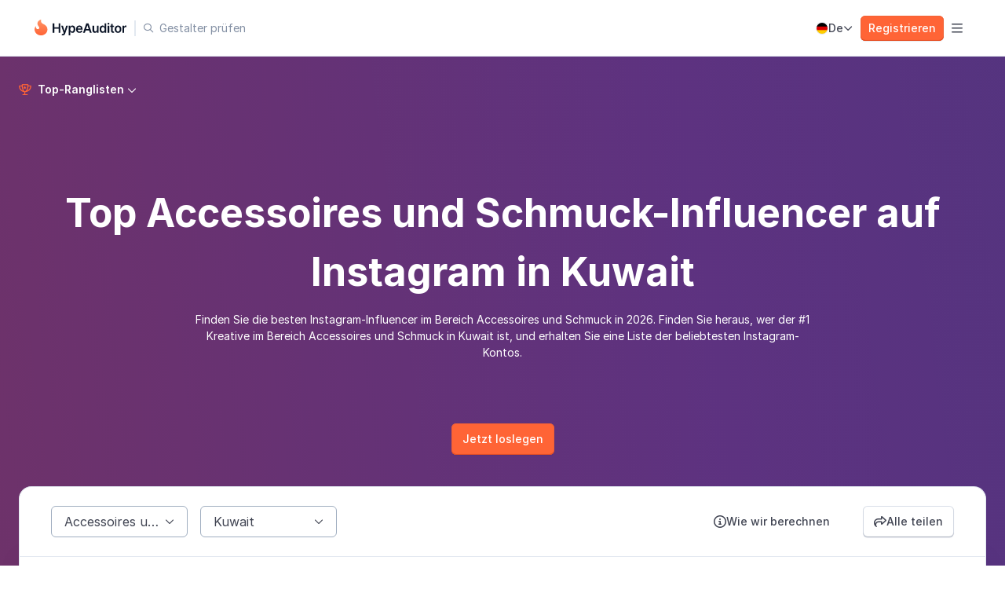

--- FILE ---
content_type: text/html;charset=utf-8
request_url: https://hypeauditor.com/de/top-instagram-accessories-jewellery-kuwait/
body_size: 38149
content:
<!DOCTYPE html><html  lang="de"><head><meta charset="utf-8"><meta name="viewport" content="width=device-width, initial-scale=1"><script type="importmap">{"imports":{"#entry":"https://assets.hypeauditor.com/master_b2510ebb/_nuxt/D0Sc_N0t.js"}}</script><title>Top-Influencer auf Instagram im Bereich Accessoires und Schmuck in Kuwait | HypeAuditor Instagram-Rangliste</title><link rel="stylesheet" href="https://assets.hypeauditor.com/master_b2510ebb/_nuxt/entry.CTvc80uq.css" crossorigin><link rel="stylesheet" href="https://assets.hypeauditor.com/master_b2510ebb/_nuxt/web-shared-styles.CG3CmXSQ.css" crossorigin><link rel="stylesheet" href="https://assets.hypeauditor.com/master_b2510ebb/_nuxt/HeaderSwitcher.wW3EMGa0.css" crossorigin><link rel="stylesheet" href="https://assets.hypeauditor.com/master_b2510ebb/_nuxt/HNavLink.CjYYJIXP.css" crossorigin><link rel="stylesheet" href="https://assets.hypeauditor.com/master_b2510ebb/_nuxt/LangSelector.Br3UIK_6.css" crossorigin><link rel="stylesheet" href="https://assets.hypeauditor.com/master_b2510ebb/_nuxt/Suggester.DP4U_7Rh.css" crossorigin><link rel="stylesheet" href="https://assets.hypeauditor.com/master_b2510ebb/_nuxt/ModalService.CkGibeG0.css" crossorigin><link rel="stylesheet" href="https://assets.hypeauditor.com/master_b2510ebb/_nuxt/Footer.-a6AoXHb.css" crossorigin><link rel="stylesheet" href="https://assets.hypeauditor.com/master_b2510ebb/_nuxt/hook.DimWcFM7.css" crossorigin><link rel="stylesheet" href="https://assets.hypeauditor.com/master_b2510ebb/_nuxt/topSocial.DYa0o33Q.css" crossorigin><link rel="stylesheet" href="https://assets.hypeauditor.com/master_b2510ebb/_nuxt/Container.X1lpRCHt.css" crossorigin><link rel="stylesheet" href="https://assets.hypeauditor.com/master_b2510ebb/_nuxt/FAQItem.CbMvvZQQ.css" crossorigin><link rel="stylesheet" href="https://assets.hypeauditor.com/master_b2510ebb/_nuxt/SharePage.MKnOuTcy.css" crossorigin><link rel="stylesheet" href="https://assets.hypeauditor.com/master_b2510ebb/_nuxt/SubHeaderBase.CZHDfNkL.css" crossorigin><link rel="stylesheet" href="https://assets.hypeauditor.com/master_b2510ebb/_nuxt/Selector.BKTrLrEk.css" crossorigin><link rel="stylesheet" href="https://assets.hypeauditor.com/master_b2510ebb/_nuxt/Card.CTlq7UM6.css" crossorigin><link rel="stylesheet" href="https://assets.hypeauditor.com/master_b2510ebb/_nuxt/LandingSection.BAbP0GLL.css" crossorigin><link rel="stylesheet" href="https://assets.hypeauditor.com/master_b2510ebb/_nuxt/DropdownItem.X_ilBLLv.css" crossorigin><link rel="stylesheet" href="https://assets.hypeauditor.com/master_b2510ebb/_nuxt/SubMenu.DTITdoJi.css" crossorigin><link rel="stylesheet" href="https://assets.hypeauditor.com/master_b2510ebb/_nuxt/LogInButton.DG-Yixr5.css" crossorigin><link rel="modulepreload" as="script" crossorigin href="https://assets.hypeauditor.com/master_b2510ebb/_nuxt/D0Sc_N0t.js"><link rel="preload" as="font" type="font/woff2" crossorigin href="https://assets.hypeauditor.com/master_b2510ebb/_nuxt/fa-solid-900.q4eKQAJe.woff2"><link rel="preload" as="font" type="font/woff2" crossorigin href="https://assets.hypeauditor.com/master_b2510ebb/_nuxt/fa-regular-400.CmdrJ-xc.woff2"><link rel="preload" as="font" type="font/woff2" crossorigin href="https://assets.hypeauditor.com/master_b2510ebb/_nuxt/fa-brands-400.D2bAEreL.woff2"><link rel="preload" as="font" type="font/woff2" crossorigin href="https://assets.hypeauditor.com/master_b2510ebb/_nuxt/fa-light-300.2aZkSEnh.woff2"><link rel="preload" as="font" type="font/woff2" crossorigin href="https://assets.hypeauditor.com/master_b2510ebb/_nuxt/Inter-Thin.B4o5siQk.woff2"><link rel="preload" as="font" type="font/woff2" crossorigin href="https://assets.hypeauditor.com/master_b2510ebb/_nuxt/Inter-Light.MWFfSqj5.woff2"><link rel="preload" as="font" type="font/woff2" crossorigin href="https://assets.hypeauditor.com/master_b2510ebb/_nuxt/Inter-Regular.B0QUfDW0.woff2"><link rel="preload" as="font" type="font/woff2" crossorigin href="https://assets.hypeauditor.com/master_b2510ebb/_nuxt/Inter-Medium.B0NFony0.woff2"><link rel="preload" as="font" type="font/woff2" crossorigin href="https://assets.hypeauditor.com/master_b2510ebb/_nuxt/Inter-SemiBold._JLwM7Yv.woff2"><link rel="preload" as="font" type="font/woff2" crossorigin href="https://assets.hypeauditor.com/master_b2510ebb/_nuxt/Inter-Bold.CytjP_7U.woff2"><link rel="preload" as="font" type="font/woff2" crossorigin href="https://assets.hypeauditor.com/master_b2510ebb/_nuxt/Inter-ExtraBold.BN24N3BS.woff2"><link rel="preload" as="font" type="font/woff2" crossorigin href="https://assets.hypeauditor.com/master_b2510ebb/_nuxt/Inter-Black.COIgjx2i.woff2"><meta name="description" content="Finden Sie die 1000 besten Instagram-Kontos im Bereich Accessoires und Schmuck in Kuwait auf HypeAuditor, dem seriösetsten Instagram-Influencer-Ranking. Finden Sie heraus, wer der #1 Instagram-Kreative im Bereich Accessoires und Schmuck in Kuwait ist und erhalten Sie eine Liste der beliebtesten Instagram-Kontos 2026"><meta property="og:site_name" content="HypeAuditor.com"><meta property="og:type" content="website"><meta property="og:image" content="https://hypeauditor.com/s/img/fb_share.png?1585074190.67"><meta property="og:image:width" content="1200"><meta property="og:image:height" content="628"><meta property="og:title" content="Top-Influencer auf Instagram im Bereich Accessoires und Schmuck in Kuwait | HypeAuditor Instagram-Rangliste"><meta property="og:description" content="Finden Sie die 1000 besten Instagram-Kontos im Bereich Accessoires und Schmuck in Kuwait auf HypeAuditor, dem seriösetsten Instagram-Influencer-Ranking. Finden Sie heraus, wer der #1 Instagram-Kreative im Bereich Accessoires und Schmuck in Kuwait ist und erhalten Sie eine Liste der beliebtesten Instagram-Kontos 2026"><meta property="fb:app_id" content="709483869223213"><meta property="twitter:card" content="summary_large_image"><meta property="twitter:creator" content="@hypeauditor"><link rel="icon" type="image/x-icon" href="/favicon.ico"><link rel="search" type="application/opensearchdescription+xml" title href="https://hypeauditor.com/s/auditor/search.xml"><script data-hid="gtm-script">if(!window._gtm_init){window._gtm_init=1;(function(w,n,d,m,e,p){w[d]=(w[d]==1||n[d]=='yes'||n[d]==1||n[m]==1||(w[e]&&w[e][p]&&w[e][p]()))?1:0})(window,navigator,'doNotTrack','msDoNotTrack','external','msTrackingProtectionEnabled');(function(w,d,s,l,x,y){w[x]={};w._gtm_inject=function(i){if(w.doNotTrack||w[x][i])return;w[x][i]=1;w[l]=w[l]||[];w[l].push({'gtm.start':new Date().getTime(),event:'gtm.js'});var f=d.getElementsByTagName(s)[0],j=d.createElement(s);j.defer=true;j.src='https://t.hypeauditor.com/tag_manager.js?id='+i;f.parentNode.insertBefore(j,f);}})(window,document,'script','dataLayer','_gtm_ids','_gtm_inject')}</script><meta property="og:locale" content="de_DE"><meta property="og:url" content="https://hypeauditor.com/de/top-instagram-accessories-jewellery-kuwait/"><link rel="alternate" hreflang="en" href="https://hypeauditor.com/top-instagram-accessories-jewellery-kuwait/" data-hid="alternate:en"><link rel="alternate" hreflang="de" href="https://hypeauditor.com/de/top-instagram-accessories-jewellery-kuwait/" data-hid="alternate:de"><link rel="alternate" hreflang="fr" href="https://hypeauditor.com/fr/top-instagram-accessories-jewellery-kuwait/" data-hid="alternate:fr"><link rel="alternate" hreflang="es" href="https://hypeauditor.com/es/top-instagram-accessories-jewellery-kuwait/" data-hid="alternate:es"><link rel="alternate" hreflang="pt" href="https://hypeauditor.com/pt/top-instagram-accessories-jewellery-kuwait/" data-hid="alternate:pt"><link rel="canonical" href="https://hypeauditor.com/de/top-instagram-accessories-jewellery-kuwait/" data-hid="canonical"><script type="application/ld+json">{"@context":"https://schema.org","@type":"Organization","name":"HypeAuditor","url":"https://hypeauditor.com","logo":{"@type":"ImageObject","url":"https://hypeauditor.com/s/auditor/img/logo-sq.png"},"foundingDate":"2018","award":"INFLOW Award: The Best Influencer Marketing Tool","founders":[{"@type":"Person","name":"Alexander Frolov"},{"@type":"Person","name":"Leo Zhavoronkov"}],"sameAs":["https://twitter.com/hypeauditor","https://www.linkedin.com/company/hypeauditor/"],"contactPoint":[{"@type":"ContactPoint","contactType":"customer service","email":"info@hypeauditor.com"}]}</script><script type="application/ld+json">{"@context":"https://schema.org","@type":"BreadcrumbList","itemListElement":[{"@type":"ListItem","position":1,"name":"Top Instagram","item":"https://hypeauditor.com/de/top-instagram/"},{"@type":"ListItem","position":2,"name":"Kuwait","item":"https://hypeauditor.com/de/top-instagram-all-kuwait/"},{"@type":"ListItem","position":3,"name":"Accessoires und Schmuck"}]}</script><script type="module" src="https://assets.hypeauditor.com/master_b2510ebb/_nuxt/D0Sc_N0t.js" crossorigin></script><meta name="sentry-trace" content="89841f7eb0b6b3e425989c39833b3e2c-fdd5385acb1439dd-0"/>
<meta name="baggage" content="sentry-environment=production,sentry-public_key=b9dca907f2bb42a9953568618bcc8e1f,sentry-trace_id=89841f7eb0b6b3e425989c39833b3e2c,sentry-sampled=false,sentry-sample_rand=0.764033841529977,sentry-sample_rate=0.5"/></head><body><div id="__nuxt"><!--[--><div class="nuxt-loading-indicator" style="position:fixed;top:0;right:0;left:0;pointer-events:none;width:auto;height:2px;opacity:0;background:#ff6436;background-size:Infinity% auto;transform:scaleX(0%);transform-origin:left;transition:transform 0.1s, height 0.4s, opacity 0.4s;z-index:999999;"></div><div class="ha-layout" style=""><!----><header class="_header_pplx8_1 _--white-bordered_pplx8_85"><div class="_header-wrap_pplx8_11"><div class="space --no-grow --items-center --justify-center _logo_pplx8_24" style="gap:0px;" data-v-ca0bbdcd><!--[--><a href="/de/" class="_link_1341w_1"><!--[--><img alt="HypeAuditor" src="https://assets.hypeauditor.com/master_b2510ebb/_nuxt/logoBlack.D_gcte5_.svg" width="auto" height="auto" class="_logo-hype_pplx8_66"><!--]--></a><div class="_divider_pplx8_52"></div><div class="header-suggester -- _header-suggester_wrapper_pplx8_48" data-v-393ad884><!----><div class="header-suggester__container" data-v-393ad884><button class="header-suggester__button" data-v-393ad884><i class="header-suggester__button-icon far" data-v-393ad884></i><div class="header-suggester__button-text" data-v-393ad884>Gestalter prüfen</div></button><div class="header-suggester__search" style="display:none;" data-v-393ad884><div class="suggester header-suggester" data-v-393ad884 data-v-c4812e0b><div class="suggester__control" data-v-c4812e0b><i class="fa suggester__fa" data-v-c4812e0b></i><!----><div class="suggester__input-wrapper" data-v-c4812e0b><label class="input input--size-md input--theme-white suggester__input" data-v-e357bf66 data-v-c4812e0b><!--v-if--><!--[--><input value class="input__input suggester__input input__input--size-md input__input--theme-white" autocomplete="off" data-tid="suggester" placeholder="Gestalter prüfen" type="text" data-v-e357bf66><!--]--><!--v-if--></label><!----></div><!----></div><!----><!--[--><!--]--></div></div></div></div><!--]--></div><div class="_menu_arcr8_1 _menu_pplx8_70"><!--[--><button class="button button--theme-ghost-box button--size-sm button--flex-height" type="button" data-tid="products" data-v-b91be13d><div class="button__content" data-v-b91be13d><div class="button__icon button__icon--right _icon_czvif_1 fas" data-v-b91be13d></div><!--[-->Produkt<!--]--></div><!--v-if--></button><button class="button button--theme-ghost-box button--size-sm button--flex-height" type="button" data-tid="customers" data-v-b91be13d><div class="button__content" data-v-b91be13d><div class="button__icon button__icon--right _icon_czvif_1 fas" data-v-b91be13d></div><!--[-->Kunden<!--]--></div><!--v-if--></button><button class="button button--theme-ghost-box button--size-sm button--flex-height" type="button" data-tid="resources" data-v-b91be13d><div class="button__content" data-v-b91be13d><div class="button__icon button__icon--right _icon_czvif_1 fas" data-v-b91be13d></div><!--[-->Ressourcen<!--]--></div><!--v-if--></button><a href="/de/pricing/" class="_link_1341w_1"><!--[--><button class="button button--theme-ghost-box button--size-sm button--flex-height _item_czvif_11" type="button" data-tid="pricing" data-v-b91be13d><div class="button__content" data-v-b91be13d><!--v-if--><!--[-->Preise<!--]--></div><!--v-if--></button><!--]--></a><button class="button button--theme-ghost-box button--size-sm button--flex-height" type="button" data-v-b91be13d><div class="button__content" data-v-b91be13d><div class="button__icon fas" data-v-b91be13d></div><!--[-->Für Gestalter<!--]--></div><!--v-if--></button><!--]--><div class="_header-popover_wrapper_wzyev_1" style="display:none;"><div class="_header-popover_wzyev_1"><!--[--><!--[--><div class="_menu-wrapper_1odg7_1" style="display:none;" data-v-b7f1e5d6><div class="_menu-wrapper-left_1odg7_9"><!--[--><div class="space --column sub-menu" style="gap:32px;" data-v-ca0bbdcd data-v-b7f1e5d6><!--[--><!--[--><div class="space --wrap --no-grow" style="gap:32px;" data-v-ca0bbdcd data-v-b7f1e5d6><!--[--><!--[--><div class="space --wrap" style="gap:32px;" data-v-ca0bbdcd data-v-b7f1e5d6><!--[--><!--[--><div class="space --column" style="gap:20px;" data-v-ca0bbdcd data-v-b7f1e5d6><!--[--><div class="title --xxs --gray-500 --align-undefined --medium sub-menu-title" style="" data-v-09b3dfde data-v-b7f1e5d6><!--[-->HYPEAUDITOR-PLATTFORM<!--]--></div><div class="space --column" style="gap:20px;" data-v-ca0bbdcd data-v-b7f1e5d6><!--[--><!--[--><a href="/de/my-network/" class="_link_1341w_1" data-tid="product-my-network" data-v-b7f1e5d6><!--[--><div class="space --no-grow _menu-item_list_2fft8_1" style="gap:12px;" data-v-ca0bbdcd><!--[--><i class="far _menu-item_list-icon_2fft8_1"></i><!----><div class="space --column --no-grow --justify-center" style="gap:2px;" data-v-ca0bbdcd><!--[--><div class="title --xs --gray-500 --align-undefined --medium _menu-item_list-title_2fft8_17" style="" data-v-09b3dfde><!--[-->Verwalten Sie Gestalter<!--]--></div><span class="text --theme-gray-400 --size-md --weight-regular" style="" data-v-9f60971c><!--[-->Umfassendes Kooperationsmanagement<!--]--></span><!--]--></div><!--]--></div><!--]--></a><a href="/de/discovery/" class="_link_1341w_1" data-tid="product-discovery" data-v-b7f1e5d6><!--[--><div class="space --no-grow _menu-item_list_2fft8_1" style="gap:12px;" data-v-ca0bbdcd><!--[--><i class="far _menu-item_list-icon_2fft8_1"></i><!----><div class="space --column --no-grow --justify-center" style="gap:2px;" data-v-ca0bbdcd><!--[--><div class="title --xs --gray-500 --align-undefined --medium _menu-item_list-title_2fft8_17" style="" data-v-09b3dfde><!--[-->Entdecken Sie Influencer<!--]--></div><span class="text --theme-gray-400 --size-md --weight-regular" style="" data-v-9f60971c><!--[-->Datenbank mit über 218.9M Einträgen und mehr als 35 Filtern<!--]--></span><!--]--></div><!--]--></div><!--]--></a><a href="/de/reports/" class="_link_1341w_1" data-tid="product-reports" data-v-b7f1e5d6><!--[--><div class="space --no-grow _menu-item_list_2fft8_1" style="gap:12px;" data-v-ca0bbdcd><!--[--><i class="far _menu-item_list-icon_2fft8_1"></i><!----><div class="space --column --no-grow --justify-center" style="gap:2px;" data-v-ca0bbdcd><!--[--><div class="title --xs --gray-500 --align-undefined --medium _menu-item_list-title_2fft8_17" style="" data-v-09b3dfde><!--[-->Prüfen Sie Influencer<!--]--></div><span class="text --theme-gray-400 --size-md --weight-regular" style="" data-v-9f60971c><!--[-->Einblicke in Zielgruppen, Leistungen und Betrug<!--]--></span><!--]--></div><!--]--></div><!--]--></a><a href="/de/recruitment/" class="_link_1341w_1" data-tid="product-recruitment" data-v-b7f1e5d6><!--[--><div class="space --no-grow _menu-item_list_2fft8_1" style="gap:12px;" data-v-ca0bbdcd><!--[--><i class="far _menu-item_list-icon_2fft8_1"></i><!----><div class="space --column --no-grow --justify-center" style="gap:2px;" data-v-ca0bbdcd><!--[--><div class="title --xs --gray-500 --align-undefined --medium _menu-item_list-title_2fft8_17" style="" data-v-09b3dfde><!--[-->Rekrutieren Sie Influencer<!--]--></div><span class="text --theme-gray-400 --size-md --weight-regular" style="" data-v-9f60971c><!--[-->Erweiterte Gestalter-Suchtaktiken<!--]--></span><!--]--></div><!--]--></div><!--]--></a><a href="/de/campaign-management/influencer-outreach/" class="_link_1341w_1" data-tid="product-campaign-outreach" data-v-b7f1e5d6><!--[--><div class="space --no-grow _menu-item_list_2fft8_1" style="gap:12px;" data-v-ca0bbdcd><!--[--><i class="far _menu-item_list-icon_2fft8_1"></i><!----><div class="space --column --no-grow --justify-center" style="gap:2px;" data-v-ca0bbdcd><!--[--><div class="title --xs --gray-500 --align-undefined --medium _menu-item_list-title_2fft8_17" style="" data-v-09b3dfde><!--[-->Kontaktieren Sie Gestalter<!--]--></div><span class="text --theme-gray-400 --size-md --weight-regular" style="" data-v-9f60971c><!--[-->Kontaktaufnahme und Nachrichtenaustausch mit Gestaltern<!--]--></span><!--]--></div><!--]--></div><!--]--></a><a href="/de/campaign-management/" class="_link_1341w_1" data-tid="product-campaign-management" data-v-b7f1e5d6><!--[--><div class="space --no-grow _menu-item_list_2fft8_1" style="gap:12px;" data-v-ca0bbdcd><!--[--><i class="far _menu-item_list-icon_2fft8_1"></i><!----><div class="space --column --no-grow --justify-center" style="gap:2px;" data-v-ca0bbdcd><!--[--><div class="title --xs --gray-500 --align-undefined --medium _menu-item_list-title_2fft8_17" style="" data-v-09b3dfde><!--[-->Verwalten Sie Kampagnen<!--]--></div><span class="text --theme-gray-400 --size-md --weight-regular" style="" data-v-9f60971c><!--[-->End-to-End-Kampagnen-Tracking<!--]--></span><!--]--></div><!--]--></div><!--]--></a><!--]--><!--]--></div><!--]--></div><!--]--><!--]--></div><!--]--><!--]--></div><!--]--><!--]--></div><!--]--></div><div class="_menu-wrapper-right_1odg7_14"><!--[--><div class="space --column sub-menu" style="gap:0px;" data-v-ca0bbdcd data-v-b7f1e5d6><!--[--><!--[--><div class="space" style="gap:32px;" data-v-ca0bbdcd data-v-b7f1e5d6><!--[--><!--[--><div class="space --column" style="gap:32px;" data-v-ca0bbdcd data-v-b7f1e5d6><!--[--><!--[--><div class="space --column sub-menu-section" style="gap:20px;" data-v-ca0bbdcd data-v-b7f1e5d6><!--[--><!--[--><div class="title --xxs --gray-500 --align-undefined --medium sub-menu-title" style="" data-v-09b3dfde data-v-b7f1e5d6><!--[-->MEHR FUNKTIONEN<!--]--></div><div class="space --column" style="gap:20px;" data-v-ca0bbdcd data-v-b7f1e5d6><!--[--><!--[--><a href="/de/media-monitor/" class="_link_1341w_1" data-tid="product-media-monitor" data-v-b7f1e5d6><!--[--><div class="space --no-grow _menu-item_list_2fft8_1" style="gap:12px;" data-v-ca0bbdcd><!--[--><!----><!----><div class="space --column --no-grow --justify-center" style="gap:2px;" data-v-ca0bbdcd><!--[--><div class="space --items-center" style="gap:8px;" data-v-ca0bbdcd><!--[--><div class="title --xs --gray-500 --align-undefined --medium _menu-item_list-title_2fft8_17" style="" data-v-09b3dfde><!--[-->Medien-Überwacher<!--]--></div><div class="label label__theme-lime-300 label__size-xs" data-v-7611e7b8><!--v-if--><div class="label__text" data-v-7611e7b8><!--[-->Neu<!--]--></div><!--v-if--></div><!--]--></div><span class="text --theme-gray-400 --size-md --weight-regular" style="" data-v-9f60971c><!--[-->Tracken Sie Erwähnungen, Kampagnen und Trends<!--]--></span><!--]--></div><!--]--></div><!--]--></a><a href="/de/campaign-management/media-plans/" class="_link_1341w_1" data-tid="product-campaign-media-plans" data-v-b7f1e5d6><!--[--><div class="space --no-grow _menu-item_list_2fft8_1" style="gap:12px;" data-v-ca0bbdcd><!--[--><!----><!----><div class="space --column --no-grow --justify-center" style="gap:2px;" data-v-ca0bbdcd><!--[--><div class="title --xs --gray-500 --align-undefined --medium _menu-item_list-title_2fft8_17" style="" data-v-09b3dfde><!--[-->Medienpläne<!--]--></div><span class="text --theme-gray-400 --size-md --weight-regular" style="" data-v-9f60971c><!--[-->Prognostizieren Sie den Erfolg Ihrer Kampagne<!--]--></span><!--]--></div><!--]--></div><!--]--></a><a href="/de/market-analysis/" class="_link_1341w_1" data-tid="product-market-analysis" data-v-b7f1e5d6><!--[--><div class="space --no-grow _menu-item_list_2fft8_1" style="gap:12px;" data-v-ca0bbdcd><!--[--><!----><!----><div class="space --column --no-grow --justify-center" style="gap:2px;" data-v-ca0bbdcd><!--[--><div class="title --xs --gray-500 --align-undefined --medium _menu-item_list-title_2fft8_17" style="" data-v-09b3dfde><!--[-->Marktanalyse<!--]--></div><span class="text --theme-gray-400 --size-md --weight-regular" style="" data-v-9f60971c><!--[-->Analysieren Sie Trends der aktuellen Landschaft<!--]--></span><!--]--></div><!--]--></div><!--]--></a><a href="/de/market-analysis/competitor-analysis/" class="_link_1341w_1" data-tid="product-market-competitor-analysis" data-v-b7f1e5d6><!--[--><div class="space --no-grow _menu-item_list_2fft8_1" style="gap:12px;" data-v-ca0bbdcd><!--[--><!----><!----><div class="space --column --no-grow --justify-center" style="gap:2px;" data-v-ca0bbdcd><!--[--><div class="title --xs --gray-500 --align-undefined --medium _menu-item_list-title_2fft8_17" style="" data-v-09b3dfde><!--[-->Wettbewerbsanalyse<!--]--></div><span class="text --theme-gray-400 --size-md --weight-regular" style="" data-v-9f60971c><!--[-->Enthüllen Sie die Influencer-Strategien Ihrer Mitbewerber<!--]--></span><!--]--></div><!--]--></div><!--]--></a><!--]--><!--]--></div><!--]--><!--]--></div><!--]--><!--]--></div><div class="space --column" style="gap:32px;" data-v-ca0bbdcd data-v-b7f1e5d6><!--[--><!--[--><div class="space --column sub-menu-section" style="gap:20px;" data-v-ca0bbdcd data-v-b7f1e5d6><!--[--><!--[--><!----><div class="space --column sub-menu-title-none" style="gap:20px;" data-v-ca0bbdcd data-v-b7f1e5d6><!--[--><!--[--><a href="/de/campaign-management/e-commerce/" class="_link_1341w_1" data-tid="product-campaign-e-commerce" data-v-b7f1e5d6><!--[--><div class="space --no-grow _menu-item_list_2fft8_1" style="gap:12px;" data-v-ca0bbdcd><!--[--><!----><!----><div class="space --column --no-grow --justify-center" style="gap:2px;" data-v-ca0bbdcd><!--[--><div class="title --xs --gray-500 --align-undefined --medium _menu-item_list-title_2fft8_17" style="" data-v-09b3dfde><!--[-->E-Commerce<!--]--></div><span class="text --theme-gray-400 --size-md --weight-regular" style="" data-v-9f60971c><!--[-->Überwachen Sie Influencer-Verkäufe und Kampagnen<!--]--></span><!--]--></div><!--]--></div><!--]--></a><a href="/de/campaign-management/payments/" class="_link_1341w_1" data-tid="product-campaign-payments" data-v-b7f1e5d6><!--[--><div class="space --no-grow _menu-item_list_2fft8_1" style="gap:12px;" data-v-ca0bbdcd><!--[--><!----><!----><div class="space --column --no-grow --justify-center" style="gap:2px;" data-v-ca0bbdcd><!--[--><div class="title --xs --gray-500 --align-undefined --medium _menu-item_list-title_2fft8_17" style="" data-v-09b3dfde><!--[-->Zahlungen an Influencer<!--]--></div><span class="text --theme-gray-400 --size-md --weight-regular" style="" data-v-9f60971c><!--[-->Optimieren Sie Zahlungen mit PayPal<!--]--></span><!--]--></div><!--]--></div><!--]--></a><a href="/de/professional-services/" class="_link_1341w_1" data-tid="product-professional-services" data-v-b7f1e5d6><!--[--><div class="space --no-grow _menu-item_list_2fft8_1" style="gap:12px;" data-v-ca0bbdcd><!--[--><!----><!----><div class="space --column --no-grow --justify-center" style="gap:2px;" data-v-ca0bbdcd><!--[--><div class="title --xs --gray-500 --align-undefined --medium _menu-item_list-title_2fft8_17" style="" data-v-09b3dfde><!--[-->Professionelle Dienstleistungen<!--]--></div><span class="text --theme-gray-400 --size-md --weight-regular" style="" data-v-9f60971c><!--[-->Wir übernehmen Ihr Influencer-Marketing <!--]--></span><!--]--></div><!--]--></div><!--]--></a><!--]--><!--]--></div><!--]--><!--]--></div><!--]--><!--]--></div><!--]--><!--]--></div><!--]--><!--]--></div><!--]--></div><div class="space --no-grow _menu-wrapper-right__bottom_1odg7_23" style="gap:56px;" data-v-ca0bbdcd><!--[--><!--[--><!--[--><div class="space --column --no-grow sub-menu-footer" style="gap:20px;" data-v-ca0bbdcd data-v-b7f1e5d6><!--[--><a href="/de/recruitment/chrome-extension/" class="_link_1341w_1" data-tid="product-chrome-extension" data-v-b7f1e5d6><!--[--><button class="button button--theme-ghost button--size-sm button--flex-height _menu-item-btn_1sr9k_8" type="button" data-v-b91be13d><div class="button__content" data-v-b91be13d><!--v-if--><!--[--><div class="space --items-center" style="gap:8px;" data-v-ca0bbdcd><!--[--><i class="fab _menu-item_btn-icon-small_1sr9k_1"></i><!----> Chrome-Erweiterung <!----><!--]--></div><!--]--></div><!--v-if--></button><!--]--></a><!--]--></div><div class="space --column --no-grow sub-menu-footer" style="gap:20px;" data-v-ca0bbdcd data-v-b7f1e5d6><!--[--><a href="/de/zapier-integration/" class="_link_1341w_1" data-tid="product-zapier-integration" data-v-b7f1e5d6><!--[--><button class="button button--theme-ghost button--size-sm button--flex-height _menu-item-btn_1sr9k_8" type="button" data-v-b91be13d><div class="button__content" data-v-b91be13d><!--v-if--><!--[--><div class="space --items-center" style="gap:8px;" data-v-ca0bbdcd><!--[--><i class="far _menu-item_btn-icon-small_1sr9k_1"></i><!----> Zapier-Integration <!----><!--]--></div><!--]--></div><!--v-if--></button><!--]--></a><!--]--></div><div class="space --column --no-grow sub-menu-footer" style="gap:20px;" data-v-ca0bbdcd data-v-b7f1e5d6><!--[--><a href="/de/api-integration/" class="_link_1341w_1" data-tid="product-api-integration" data-v-b7f1e5d6><!--[--><button class="button button--theme-ghost button--size-sm button--flex-height _menu-item-btn_1sr9k_8" type="button" data-v-b91be13d><div class="button__content" data-v-b91be13d><!--v-if--><!--[--><div class="space --items-center" style="gap:8px;" data-v-ca0bbdcd><!--[--><i class="far _menu-item_btn-icon-small_1sr9k_1"></i><!----> HypeAuditor-API <!----><!--]--></div><!--]--></div><!--v-if--></button><!--]--></a><!--]--></div><!--]--><!--]--><!--]--></div></div><div class="_menu-wrapper_1odg7_1" style="display:none;" data-v-b7f1e5d6><div class="_menu-wrapper-left_1odg7_9"><!--[--><div class="space --column sub-menu" style="gap:32px;" data-v-ca0bbdcd data-v-b7f1e5d6><!--[--><!--[--><div class="space --wrap --no-grow" style="gap:32px;" data-v-ca0bbdcd data-v-b7f1e5d6><!--[--><!--[--><div class="space --wrap" style="gap:32px;" data-v-ca0bbdcd data-v-b7f1e5d6><!--[--><!--[--><div class="space --column sub-menu-section_customers-left" style="gap:20px;" data-v-ca0bbdcd data-v-b7f1e5d6><!--[--><div class="title --xxs --gray-500 --align-undefined --medium sub-menu-title" style="" data-v-09b3dfde data-v-b7f1e5d6><!--[-->UNTERNEHMEN<!--]--></div><div class="space --column" style="gap:20px;" data-v-ca0bbdcd data-v-b7f1e5d6><!--[--><!--[--><a href="/de/solutions-for/brands/" class="_link_1341w_1" data-tid="customers-solutions-for-brands" data-v-b7f1e5d6><!--[--><div class="space --no-grow _menu-item_list_2fft8_1" style="gap:12px;" data-v-ca0bbdcd><!--[--><i class="far _menu-item_list-icon_2fft8_1"></i><!----><div class="space --column --no-grow --justify-center" style="gap:2px;" data-v-ca0bbdcd><!--[--><div class="title --xs --gray-500 --align-undefined --medium _menu-item_list-title_2fft8_17" style="" data-v-09b3dfde><!--[-->Marken<!--]--></div><span class="text --theme-gray-400 --size-md --weight-regular" style="" data-v-9f60971c><!--[-->Passen Sie Ihr Influencer-Marketing an<!--]--></span><!--]--></div><!--]--></div><!--]--></a><a href="/de/solutions-for/agencies/" class="_link_1341w_1" data-tid="customers-solutions-for-agencies" data-v-b7f1e5d6><!--[--><div class="space --no-grow _menu-item_list_2fft8_1" style="gap:12px;" data-v-ca0bbdcd><!--[--><i class="far _menu-item_list-icon_2fft8_1"></i><!----><div class="space --column --no-grow --justify-center" style="gap:2px;" data-v-ca0bbdcd><!--[--><div class="title --xs --gray-500 --align-undefined --medium _menu-item_list-title_2fft8_17" style="" data-v-09b3dfde><!--[-->Agenturen<!--]--></div><span class="text --theme-gray-400 --size-md --weight-regular" style="" data-v-9f60971c><!--[-->Steigern Sie die Effizienz Ihres Unternehmens<!--]--></span><!--]--></div><!--]--></div><!--]--></a><a href="/de/solutions-for/ecommerce/" class="_link_1341w_1" data-tid="customers-solutions-for-ecommerce" data-v-b7f1e5d6><!--[--><div class="space --no-grow _menu-item_list_2fft8_1" style="gap:12px;" data-v-ca0bbdcd><!--[--><i class="far _menu-item_list-icon_2fft8_1"></i><!----><div class="space --column --no-grow --justify-center" style="gap:2px;" data-v-ca0bbdcd><!--[--><div class="title --xs --gray-500 --align-undefined --medium _menu-item_list-title_2fft8_17" style="" data-v-09b3dfde><!--[-->E-Commerce<!--]--></div><span class="text --theme-gray-400 --size-md --weight-regular" style="" data-v-9f60971c><!--[-->Behalten Sie Ihre Influencer-Strategie im Griff<!--]--></span><!--]--></div><!--]--></div><!--]--></a><!--]--><!--]--></div><!--]--></div><div class="space --column sub-menu-section_customers-right" style="gap:20px;" data-v-ca0bbdcd data-v-b7f1e5d6><!--[--><div class="title --xxs --gray-500 --align-undefined --medium sub-menu-title" style="" data-v-09b3dfde data-v-b7f1e5d6><!--[-->BRANCHE<!--]--></div><div class="space --column" style="gap:20px;" data-v-ca0bbdcd data-v-b7f1e5d6><!--[--><!--[--><a href="/de/solutions-for/beauty-industry/" class="_link_1341w_1" data-tid="customers-solutions-beauty-industry" data-v-b7f1e5d6><!--[--><button class="button button--theme-ghost button--size-sm button--flex-height _menu-item-btn_1sr9k_8" type="button" data-v-b91be13d><div class="button__content" data-v-b91be13d><!--v-if--><!--[--><div class="space --items-center" style="gap:8px;" data-v-ca0bbdcd><!--[--><!----><!----> Schönheit <!----><!--]--></div><!--]--></div><!--v-if--></button><!--]--></a><a href="/de/solutions-for/apparel-fashion-industry/" class="_link_1341w_1" data-tid="customers-solutions-fashion-industry" data-v-b7f1e5d6><!--[--><button class="button button--theme-ghost button--size-sm button--flex-height _menu-item-btn_1sr9k_8" type="button" data-v-b91be13d><div class="button__content" data-v-b91be13d><!--v-if--><!--[--><div class="space --items-center" style="gap:8px;" data-v-ca0bbdcd><!--[--><!----><!----> Mode <!----><!--]--></div><!--]--></div><!--v-if--></button><!--]--></a><a href="/de/solutions-for/consumer-goods-industry/" class="_link_1341w_1" data-tid="customers-solutions-goods-industry" data-v-b7f1e5d6><!--[--><button class="button button--theme-ghost button--size-sm button--flex-height _menu-item-btn_1sr9k_8" type="button" data-v-b91be13d><div class="button__content" data-v-b91be13d><!--v-if--><!--[--><div class="space --items-center" style="gap:8px;" data-v-ca0bbdcd><!--[--><!----><!----> Konsumgüter <!----><!--]--></div><!--]--></div><!--v-if--></button><!--]--></a><a href="/de/solutions-for/car-industry/" class="_link_1341w_1" data-tid="customers-solutions-car-industry" data-v-b7f1e5d6><!--[--><button class="button button--theme-ghost button--size-sm button--flex-height _menu-item-btn_1sr9k_8" type="button" data-v-b91be13d><div class="button__content" data-v-b91be13d><!--v-if--><!--[--><div class="space --items-center" style="gap:8px;" data-v-ca0bbdcd><!--[--><!----><!----> Auto <!----><!--]--></div><!--]--></div><!--v-if--></button><!--]--></a><a href="/de/solutions-for/health-wellness-industry/" class="_link_1341w_1" data-tid="customers-solutions-wellness-industry" data-v-b7f1e5d6><!--[--><button class="button button--theme-ghost button--size-sm button--flex-height _menu-item-btn_1sr9k_8" type="button" data-v-b91be13d><div class="button__content" data-v-b91be13d><!--v-if--><!--[--><div class="space --items-center" style="gap:8px;" data-v-ca0bbdcd><!--[--><!----><!----> Gesundheit und Wohlbefinden <!----><!--]--></div><!--]--></div><!--v-if--></button><!--]--></a><a href="/de/solutions-for/" class="_link_1341w_1" data-tid="customers-solutions-for" data-v-b7f1e5d6><!--[--><button class="button button--theme-ghost button--size-sm button--flex-height _menu-item-btn_1sr9k_8" type="button" data-v-b91be13d><div class="button__content" data-v-b91be13d><div class="button__icon button__icon--right far" data-v-b91be13d></div><!--[--><div class="space --items-center" style="gap:8px;" data-v-ca0bbdcd><!--[--><!----><!----> Alle anzeigen <!----><!--]--></div><!--]--></div><!--v-if--></button><!--]--></a><!--]--><!--]--></div><!--]--></div><!--]--><!--]--></div><!--]--><!--]--></div><!--]--><!--]--></div><!--]--></div><div class="_menu-wrapper-right_1odg7_14"><!--[--><div class="space --column sub-menu" style="gap:0px;" data-v-ca0bbdcd data-v-b7f1e5d6><!--[--><!--[--><div class="space" style="gap:32px;" data-v-ca0bbdcd data-v-b7f1e5d6><!--[--><!--[--><div class="space --column" style="gap:32px;" data-v-ca0bbdcd data-v-b7f1e5d6><!--[--><!--[--><div class="space --column sub-menu-section" style="gap:20px;" data-v-ca0bbdcd data-v-b7f1e5d6><!--[--><!--[--><div class="title --xxs --gray-500 --align-undefined --medium sub-menu-title" style="" data-v-09b3dfde data-v-b7f1e5d6><!--[-->FALLSTUDIEN<!--]--></div><div class="space --column" style="gap:20px;" data-v-ca0bbdcd data-v-b7f1e5d6><!--[--><!--[--><a href="/de/case-study/msi/" class="_link_1341w_1" data-v-b7f1e5d6><!--[--><div class="space --no-grow _menu-item_list_2fft8_1" style="gap:12px;" data-v-ca0bbdcd><!--[--><!----><img class="_menu-item_list-img_2fft8_10" src="https://assets.hypeauditor.com/master_b2510ebb/_nuxt/msi.iJSbvktS.png" alt="MSI" height="40" width="40"><div class="space --column --no-grow --justify-center" style="gap:2px;" data-v-ca0bbdcd><!--[--><div class="title --xs --gray-500 --align-undefined --medium _menu-item_list-title_2fft8_17" style="" data-v-09b3dfde><!--[-->MSI<!--]--></div><span class="text --theme-gray-400 --size-md --weight-regular" style="" data-v-9f60971c><!--[-->Gaming und professionelle Hardware<!--]--></span><!--]--></div><!--]--></div><!--]--></a><a href="/de/case-study/taj-hotels/" class="_link_1341w_1" data-v-b7f1e5d6><!--[--><div class="space --no-grow _menu-item_list_2fft8_1" style="gap:12px;" data-v-ca0bbdcd><!--[--><!----><img class="_menu-item_list-img_2fft8_10" src="https://assets.hypeauditor.com/master_b2510ebb/_nuxt/taj.B9QMkqPa.png" alt="Taj Exotica Resort &amp; Spa" height="40" width="40"><div class="space --column --no-grow --justify-center" style="gap:2px;" data-v-ca0bbdcd><!--[--><div class="title --xs --gray-500 --align-undefined --medium _menu-item_list-title_2fft8_17" style="" data-v-09b3dfde><!--[-->Taj Exotica Resort &amp; Spa<!--]--></div><span class="text --theme-gray-400 --size-md --weight-regular" style="" data-v-9f60971c><!--[-->Luxushotel- und Resortkette<!--]--></span><!--]--></div><!--]--></div><!--]--></a><a href="/de/case-study/notino/" class="_link_1341w_1" data-v-b7f1e5d6><!--[--><div class="space --no-grow _menu-item_list_2fft8_1" style="gap:12px;" data-v-ca0bbdcd><!--[--><!----><img class="_menu-item_list-img_2fft8_10" src="https://assets.hypeauditor.com/master_b2510ebb/_nuxt/notino.CTBIdjxx.png" alt="Notino" height="40" width="40"><div class="space --column --no-grow --justify-center" style="gap:2px;" data-v-ca0bbdcd><!--[--><div class="title --xs --gray-500 --align-undefined --medium _menu-item_list-title_2fft8_17" style="" data-v-09b3dfde><!--[-->Notino<!--]--></div><span class="text --theme-gray-400 --size-md --weight-regular" style="" data-v-9f60971c><!--[-->Europas größter Beauty-Händler<!--]--></span><!--]--></div><!--]--></div><!--]--></a><a href="/de/case-study/" class="_link_1341w_1" data-tid="customers-case-study" data-v-b7f1e5d6><!--[--><button class="button button--theme-ghost button--size-sm button--flex-height _menu-item-btn_1sr9k_8" type="button" data-v-b91be13d><div class="button__content" data-v-b91be13d><div class="button__icon button__icon--right far" data-v-b91be13d></div><!--[--><div class="space --items-center" style="gap:8px;" data-v-ca0bbdcd><!--[--><!----><!----> Alle anzeigen <!----><!--]--></div><!--]--></div><!--v-if--></button><!--]--></a><!--]--><!--]--></div><!--]--><!--]--></div><!--]--><!--]--></div><div class="space --column" style="gap:32px;" data-v-ca0bbdcd data-v-b7f1e5d6><!--[--><!--[--><div class="space --column sub-menu-section" style="gap:20px;" data-v-ca0bbdcd data-v-b7f1e5d6><!--[--><img src="https://assets.hypeauditor.com/master_b2510ebb/_nuxt/banner_right.B1wLj_Ap.png" loading="lazy" data-v-b7f1e5d6><!--]--></div><!--]--><!--]--></div><!--]--><!--]--></div><!--]--><!--]--></div><!--]--></div><!----></div><div class="_menu-wrapper_1odg7_1" style="display:none;" data-v-b7f1e5d6><div class="_menu-wrapper-left_1odg7_9"><!--[--><div class="space --column sub-menu" style="gap:32px;" data-v-ca0bbdcd data-v-b7f1e5d6><!--[--><!--[--><div class="space --wrap --no-grow" style="gap:32px;" data-v-ca0bbdcd data-v-b7f1e5d6><!--[--><!--[--><div class="space --wrap" style="gap:32px;" data-v-ca0bbdcd data-v-b7f1e5d6><!--[--><!--[--><div class="space --column sub-menu-section" style="gap:20px;" data-v-ca0bbdcd data-v-b7f1e5d6><!--[--><div class="title --xxs --gray-500 --align-undefined --medium sub-menu-title" style="" data-v-09b3dfde data-v-b7f1e5d6><!--[-->TOP-INFLUENCER<!--]--></div><div class="space --column" style="gap:20px;" data-v-ca0bbdcd data-v-b7f1e5d6><!--[--><!--[--><a href="/de/top-instagram/" class="_link_1341w_1" data-tid="resources-top-instagram" data-v-b7f1e5d6><!--[--><button class="button button--theme-ghost button--size-sm button--flex-height _menu-item-btn_1sr9k_8" type="button" data-v-b91be13d><div class="button__content" data-v-b91be13d><!--v-if--><!--[--><div class="space --items-center" style="gap:8px;" data-v-ca0bbdcd><!--[--><!----><div class="social-icon fab --instagram" style="" data-v-5e5c0c09></div> Top-Instagram-Influencer <!----><!--]--></div><!--]--></div><!--v-if--></button><!--]--></a><a href="/de/top-tiktok/" class="_link_1341w_1" data-tid="resources-top-tiktok" data-v-b7f1e5d6><!--[--><button class="button button--theme-ghost button--size-sm button--flex-height _menu-item-btn_1sr9k_8" type="button" data-v-b91be13d><div class="button__content" data-v-b91be13d><!--v-if--><!--[--><div class="space --items-center" style="gap:8px;" data-v-ca0bbdcd><!--[--><!----><div class="social-icon fab --tiktok" style="" data-v-5e5c0c09></div> Top-TikTok-Influencer <!----><!--]--></div><!--]--></div><!--v-if--></button><!--]--></a><a href="/de/top-youtube/" class="_link_1341w_1" data-tid="resources-top-youtube" data-v-b7f1e5d6><!--[--><button class="button button--theme-ghost button--size-sm button--flex-height _menu-item-btn_1sr9k_8" type="button" data-v-b91be13d><div class="button__content" data-v-b91be13d><!--v-if--><!--[--><div class="space --items-center" style="gap:8px;" data-v-ca0bbdcd><!--[--><!----><div class="social-icon fab --youtube" style="" data-v-5e5c0c09></div> Top-YouTube-Influencer <!----><!--]--></div><!--]--></div><!--v-if--></button><!--]--></a><!--]--><!--]--></div><!--]--></div><div class="space --column sub-menu-section" style="gap:20px;" data-v-ca0bbdcd data-v-b7f1e5d6><!--[--><div class="title --xxs --gray-500 --align-undefined --medium sub-menu-title" style="" data-v-09b3dfde data-v-b7f1e5d6><!--[-->RESSOURCEN<!--]--></div><div class="space --column" style="gap:20px;" data-v-ca0bbdcd data-v-b7f1e5d6><!--[--><!--[--><a href="/de/migrate/" class="_link_1341w_1" data-tid="resources-migrate" data-v-b7f1e5d6><!--[--><button class="button button--theme-ghost button--size-sm button--flex-height _menu-item-btn_1sr9k_8" type="button" data-v-b91be13d><div class="button__content" data-v-b91be13d><!--v-if--><!--[--><div class="space --items-center" style="gap:8px;" data-v-ca0bbdcd><!--[--><i class="far _menu-item_btn-icon-small_1sr9k_1"></i><!----> Zu HypeAuditor migrieren <!----><!--]--></div><!--]--></div><!--v-if--></button><!--]--></a><a href="/de/academy/" class="_link_1341w_1" data-tid="resources-academy" data-v-b7f1e5d6><!--[--><button class="button button--theme-ghost button--size-sm button--flex-height _menu-item-btn_1sr9k_8" type="button" data-v-b91be13d><div class="button__content" data-v-b91be13d><!--v-if--><!--[--><div class="space --items-center" style="gap:8px;" data-v-ca0bbdcd><!--[--><i class="far _menu-item_btn-icon-small_1sr9k_1"></i><!----> HypeAuditor-Akademie <!----><!--]--></div><!--]--></div><!--v-if--></button><!--]--></a><a href="/de/influencer-marketing-workflow/" class="_link_1341w_1" data-tid="resources-influencer-marketing-workflow" data-v-b7f1e5d6><!--[--><button class="button button--theme-ghost button--size-sm button--flex-height _menu-item-btn_1sr9k_8" type="button" data-v-b91be13d><div class="button__content" data-v-b91be13d><!--v-if--><!--[--><div class="space --items-center" style="gap:8px;" data-v-ca0bbdcd><!--[--><i class="far _menu-item_btn-icon-small_1sr9k_1"></i><!----> Influencer-Marketing-Ablaufplan <!----><!--]--></div><!--]--></div><!--v-if--></button><!--]--></a><a href="https://help.hypeauditor.com/de/" class="_link_1341w_1" data-tid="resources-faq" data-v-b7f1e5d6><!--[--><button class="button button--theme-ghost button--size-sm button--flex-height _menu-item-btn_1sr9k_8" type="button" data-v-b91be13d><div class="button__content" data-v-b91be13d><!--v-if--><!--[--><div class="space --items-center" style="gap:8px;" data-v-ca0bbdcd><!--[--><i class="far _menu-item_btn-icon-small_1sr9k_1"></i><!----> FAQ <!----><!--]--></div><!--]--></div><!--v-if--></button><!--]--></a><!--]--><!--]--></div><!--]--></div><!--]--><!--]--></div><!--]--><!--]--></div><div class="space --wrap --no-grow" style="gap:32px;" data-v-ca0bbdcd data-v-b7f1e5d6><!--[--><!--[--><div class="space --wrap" style="gap:32px;" data-v-ca0bbdcd data-v-b7f1e5d6><!--[--><!--[--><div class="space --column sub-menu-section" style="gap:20px;" data-v-ca0bbdcd data-v-b7f1e5d6><!--[--><div class="title --xxs --gray-500 --align-undefined --medium sub-menu-title" style="" data-v-09b3dfde data-v-b7f1e5d6><!--[-->HYPEAUDITOR-BLOG<!--]--></div><div class="space --column" style="gap:20px;" data-v-ca0bbdcd data-v-b7f1e5d6><!--[--><!--[--><a href="/blog/de/top-15-beauty-marken-die-mit-influencern-zusammenarbeiten/" class="_link_1341w_1" data-v-b7f1e5d6><!--[--><button class="button button--theme-ghost button--size-sm button--flex-height _menu-item-btn_1sr9k_8" type="button" data-v-b91be13d><div class="button__content" data-v-b91be13d><!--v-if--><!--[--><div class="space --items-center" style="gap:8px;" data-v-ca0bbdcd><!--[--><!----><!----> Top 15 Beauty-Marken, die nach Influencern suchen <!----><!--]--></div><!--]--></div><!--v-if--></button><!--]--></a><a href="/blog/de/" class="_link_1341w_1" data-tid="resources-blog" data-v-b7f1e5d6><!--[--><button class="button button--theme-ghost button--size-sm button--flex-height _menu-item-btn_1sr9k_8" type="button" data-v-b91be13d><div class="button__content" data-v-b91be13d><div class="button__icon button__icon--right far" data-v-b91be13d></div><!--[--><div class="space --items-center" style="gap:8px;" data-v-ca0bbdcd><!--[--><!----><!----> Alle anzeigen <!----><!--]--></div><!--]--></div><!--v-if--></button><!--]--></a><!--]--><!--]--></div><!--]--></div><!--]--><!--]--></div><!--]--><!--]--></div><!--]--><!--]--></div><!--]--></div><div class="_menu-wrapper-right_1odg7_14"><!--[--><div class="space --column sub-menu" style="gap:0px;" data-v-ca0bbdcd data-v-b7f1e5d6><!--[--><!--[--><div class="space" style="gap:32px;" data-v-ca0bbdcd data-v-b7f1e5d6><!--[--><!--[--><div class="space --column" style="gap:32px;" data-v-ca0bbdcd data-v-b7f1e5d6><!--[--><!--[--><div class="space --column sub-menu-section" style="gap:20px;" data-v-ca0bbdcd data-v-b7f1e5d6><!--[--><!--[--><div class="title --xxs --gray-500 --align-undefined --medium sub-menu-title" style="" data-v-09b3dfde data-v-b7f1e5d6><!--[-->INSTAGRAM-GRATIS-TOOLS<!--]--></div><div class="space --column" style="gap:20px;" data-v-ca0bbdcd data-v-b7f1e5d6><!--[--><!--[--><a href="/de/free-tools/instagram-engagement-calculator/" class="_link_1341w_1" data-tid="resources-instagram-engagement-calculator" data-v-b7f1e5d6><!--[--><button class="button button--theme-ghost button--size-sm button--flex-height _menu-item-btn_1sr9k_8" type="button" data-v-b91be13d><div class="button__content" data-v-b91be13d><!--v-if--><!--[--><div class="space --items-center" style="gap:8px;" data-v-ca0bbdcd><!--[--><!----><!----> Instagram-ER-Rechner <!----><!--]--></div><!--]--></div><!--v-if--></button><!--]--></a><a href="/de/free-tools/instagram-audit/" class="_link_1341w_1" data-tid="resources-instagram-audit" data-v-b7f1e5d6><!--[--><button class="button button--theme-ghost button--size-sm button--flex-height _menu-item-btn_1sr9k_8" type="button" data-v-b91be13d><div class="button__content" data-v-b91be13d><!--v-if--><!--[--><div class="space --items-center" style="gap:8px;" data-v-ca0bbdcd><!--[--><!----><!----> Instagram-Prüftool <!----><!--]--></div><!--]--></div><!--v-if--></button><!--]--></a><a href="/de/free-tools/instagram-pricing-calculator/" class="_link_1341w_1" data-tid="resources-instagram-pricing-calculator" data-v-b7f1e5d6><!--[--><button class="button button--theme-ghost button--size-sm button--flex-height _menu-item-btn_1sr9k_8" type="button" data-v-b91be13d><div class="button__content" data-v-b91be13d><!--v-if--><!--[--><div class="space --items-center" style="gap:8px;" data-v-ca0bbdcd><!--[--><!----><!----> Instagram-Preisrechner <!----><!--]--></div><!--]--></div><!--v-if--></button><!--]--></a><a href="/de/free-tools/instagram-fake-follower-check/" class="_link_1341w_1" data-tid="resources-instagram-fake-follower-check" data-v-b7f1e5d6><!--[--><button class="button button--theme-ghost button--size-sm button--flex-height _menu-item-btn_1sr9k_8" type="button" data-v-b91be13d><div class="button__content" data-v-b91be13d><!--v-if--><!--[--><div class="space --items-center" style="gap:8px;" data-v-ca0bbdcd><!--[--><!----><!----> Fake-Follower-Prüfer für Instagram <!----><!--]--></div><!--]--></div><!--v-if--></button><!--]--></a><a href="/de/free-tools/instagram-follower-count-checker/" class="_link_1341w_1" data-tid="resources-instagram-follower-count-checker" data-v-b7f1e5d6><!--[--><button class="button button--theme-ghost button--size-sm button--flex-height _menu-item-btn_1sr9k_8" type="button" data-v-b91be13d><div class="button__content" data-v-b91be13d><!--v-if--><!--[--><div class="space --items-center" style="gap:8px;" data-v-ca0bbdcd><!--[--><!----><!----> Instagram Followerzahl-Prüfer <!----><!--]--></div><!--]--></div><!--v-if--></button><!--]--></a><a href="/de/free-tools/instagram-comparison/" class="_link_1341w_1" data-tid="resources-instagram-comparison" data-v-b7f1e5d6><!--[--><button class="button button--theme-ghost button--size-sm button--flex-height _menu-item-btn_1sr9k_8" type="button" data-v-b91be13d><div class="button__content" data-v-b91be13d><!--v-if--><!--[--><div class="space --items-center" style="gap:8px;" data-v-ca0bbdcd><!--[--><!----><!----> Instagram-Influencer Vergleich <!----><!--]--></div><!--]--></div><!--v-if--></button><!--]--></a><a href="/de/free-tools/find-instagram-influencers-in-your-niche/" class="_link_1341w_1" data-tid="resources-find-instagram-influencers-in-your-niche" data-v-b7f1e5d6><!--[--><button class="button button--theme-ghost button--size-sm button--flex-height _menu-item-btn_1sr9k_8" type="button" data-v-b91be13d><div class="button__content" data-v-b91be13d><!--v-if--><!--[--><div class="space --items-center" style="gap:8px;" data-v-ca0bbdcd><!--[--><!----><!----> Instagram-Influencer in Ihrer Nische <!----><!--]--></div><!--]--></div><!--v-if--></button><!--]--></a><a href="/de/free-tools/search-instagram-influencers-by-location/" class="_link_1341w_1" data-tid="resources-search-instagram-influencers-by-location" data-v-b7f1e5d6><!--[--><button class="button button--theme-ghost button--size-sm button--flex-height _menu-item-btn_1sr9k_8" type="button" data-v-b91be13d><div class="button__content" data-v-b91be13d><!--v-if--><!--[--><div class="space --items-center" style="gap:8px;" data-v-ca0bbdcd><!--[--><!----><!----> Instagram-Influencer nach Standort <!----><!--]--></div><!--]--></div><!--v-if--></button><!--]--></a><!--]--><!--]--></div><!--]--><!--]--></div><div class="space --column sub-menu-section" style="gap:20px;" data-v-ca0bbdcd data-v-b7f1e5d6><!--[--><!--[--><!----><div class="space --column" style="gap:20px;" data-v-ca0bbdcd data-v-b7f1e5d6><!--[--><!--[--><a href="/de/free-tools/" class="_link_1341w_1" data-tid="resources-free-tools" data-v-b7f1e5d6><!--[--><button class="button button--theme-ghost button--size-sm button--flex-height _menu-item-btn_1sr9k_8" type="button" data-v-b91be13d><div class="button__content" data-v-b91be13d><div class="button__icon button__icon--right far" data-v-b91be13d></div><!--[--><div class="space --items-center" style="gap:8px;" data-v-ca0bbdcd><!--[--><!----><!----> Alle kostenlosen Tools anzeigen <!----><!--]--></div><!--]--></div><!--v-if--></button><!--]--></a><!--]--><!--]--></div><!--]--><!--]--></div><!--]--><!--]--></div><div class="space --column" style="gap:32px;" data-v-ca0bbdcd data-v-b7f1e5d6><!--[--><!--[--><div class="space --column sub-menu-section" style="gap:20px;" data-v-ca0bbdcd data-v-b7f1e5d6><!--[--><!--[--><div class="title --xxs --gray-500 --align-undefined --medium sub-menu-title" style="" data-v-09b3dfde data-v-b7f1e5d6><!--[-->TIKTOK-GRATIS-TOOLS<!--]--></div><div class="space --column" style="gap:20px;" data-v-ca0bbdcd data-v-b7f1e5d6><!--[--><!--[--><a href="/de/free-tools/tiktok-engagement-calculator/" class="_link_1341w_1" data-tid="resources-tiktok-engagement-calculator" data-v-b7f1e5d6><!--[--><button class="button button--theme-ghost button--size-sm button--flex-height _menu-item-btn_1sr9k_8" type="button" data-v-b91be13d><div class="button__content" data-v-b91be13d><!--v-if--><!--[--><div class="space --items-center" style="gap:8px;" data-v-ca0bbdcd><!--[--><!----><!----> TikTok-ER-Rechner <!----><!--]--></div><!--]--></div><!--v-if--></button><!--]--></a><a href="/de/free-tools/tiktok-audit/" class="_link_1341w_1" data-tid="resources-tiktok-audit" data-v-b7f1e5d6><!--[--><button class="button button--theme-ghost button--size-sm button--flex-height _menu-item-btn_1sr9k_8" type="button" data-v-b91be13d><div class="button__content" data-v-b91be13d><!--v-if--><!--[--><div class="space --items-center" style="gap:8px;" data-v-ca0bbdcd><!--[--><!----><!----> TikTok-Prüftool <!----><!--]--></div><!--]--></div><!--v-if--></button><!--]--></a><a href="/de/free-tools/tiktok-pricing-calculator/" class="_link_1341w_1" data-tid="resources-tiktok-pricing-calculator" data-v-b7f1e5d6><!--[--><button class="button button--theme-ghost button--size-sm button--flex-height _menu-item-btn_1sr9k_8" type="button" data-v-b91be13d><div class="button__content" data-v-b91be13d><!--v-if--><!--[--><div class="space --items-center" style="gap:8px;" data-v-ca0bbdcd><!--[--><!----><!----> TikTok-Preisrechner <!----><!--]--></div><!--]--></div><!--v-if--></button><!--]--></a><!--]--><!--]--></div><!--]--><!--]--></div><div class="space --column sub-menu-section" style="gap:20px;" data-v-ca0bbdcd data-v-b7f1e5d6><!--[--><!--[--><div class="title --xxs --gray-500 --align-undefined --medium sub-menu-title" style="" data-v-09b3dfde data-v-b7f1e5d6><!--[-->YOUTUBE-GRATIS-TOOLS<!--]--></div><div class="space --column" style="gap:20px;" data-v-ca0bbdcd data-v-b7f1e5d6><!--[--><!--[--><a href="/de/free-tools/youtube-engagement-calculator/" class="_link_1341w_1" data-tid="resources-youtube-engagement-calculator" data-v-b7f1e5d6><!--[--><button class="button button--theme-ghost button--size-sm button--flex-height _menu-item-btn_1sr9k_8" type="button" data-v-b91be13d><div class="button__content" data-v-b91be13d><!--v-if--><!--[--><div class="space --items-center" style="gap:8px;" data-v-ca0bbdcd><!--[--><!----><!----> YouTube-ER-Rechner <!----><!--]--></div><!--]--></div><!--v-if--></button><!--]--></a><a href="/de/free-tools/youtube-channel-quality/" class="_link_1341w_1" data-tid="resources-youtube-channel-quality" data-v-b7f1e5d6><!--[--><button class="button button--theme-ghost button--size-sm button--flex-height _menu-item-btn_1sr9k_8" type="button" data-v-b91be13d><div class="button__content" data-v-b91be13d><!--v-if--><!--[--><div class="space --items-center" style="gap:8px;" data-v-ca0bbdcd><!--[--><!----><!----> YouTube-Prüftool <!----><!--]--></div><!--]--></div><!--v-if--></button><!--]--></a><a href="/de/free-tools/youtube-pricing-calculator/" class="_link_1341w_1" data-tid="resources-youtube-pricing-calculator" data-v-b7f1e5d6><!--[--><button class="button button--theme-ghost button--size-sm button--flex-height _menu-item-btn_1sr9k_8" type="button" data-v-b91be13d><div class="button__content" data-v-b91be13d><!--v-if--><!--[--><div class="space --items-center" style="gap:8px;" data-v-ca0bbdcd><!--[--><!----><!----> YouTube-Preisrechner <!----><!--]--></div><!--]--></div><!--v-if--></button><!--]--></a><a href="/de/free-tools/find-youtube-influencers-in-your-niche/" class="_link_1341w_1" data-tid="resources-find-youtube-influencers-in-your-niche" data-v-b7f1e5d6><!--[--><button class="button button--theme-ghost button--size-sm button--flex-height _menu-item-btn_1sr9k_8" type="button" data-v-b91be13d><div class="button__content" data-v-b91be13d><!--v-if--><!--[--><div class="space --items-center" style="gap:8px;" data-v-ca0bbdcd><!--[--><!----><!----> YouTube-Influencer in Ihrer Nische <!----><!--]--></div><!--]--></div><!--v-if--></button><!--]--></a><!----><!--]--><!--]--></div><!--]--><!--]--></div><!--]--><!--]--></div><!--]--><!--]--></div><!--]--><!--]--></div><!--]--></div><div class="space --no-grow _menu-wrapper-right__bottom_1odg7_23" style="gap:56px;" data-v-ca0bbdcd><!--[--><!--[--><!--[--><div class="space --column --no-grow sub-menu-footer" style="gap:20px;" data-v-ca0bbdcd data-v-b7f1e5d6><!--[--><a href="/de/contact-sales/" class="_link_1341w_1" data-tid="resources-contact-sales" data-v-b7f1e5d6><!--[--><button class="button button--theme-ghost button--size-sm button--flex-height _menu-item-btn_1sr9k_8" type="button" data-v-b91be13d><div class="button__content" data-v-b91be13d><!--v-if--><!--[--><div class="space --items-center" style="gap:8px;" data-v-ca0bbdcd><!--[--><i class="far _menu-item_btn-icon-small_1sr9k_1"></i><!----> Vertrieb kontaktieren <!----><!--]--></div><!--]--></div><!--v-if--></button><!--]--></a><!--]--></div><div class="space --column --no-grow sub-menu-footer" style="gap:20px;" data-v-ca0bbdcd data-v-b7f1e5d6><!--[--><a href="mailto:info@hypeauditor.com" class="_link_1341w_1" data-tid="resources-get-support" data-v-b7f1e5d6><!--[--><button class="button button--theme-ghost button--size-sm button--flex-height _menu-item-btn_1sr9k_8" type="button" data-v-b91be13d><div class="button__content" data-v-b91be13d><!--v-if--><!--[--><div class="space --items-center" style="gap:8px;" data-v-ca0bbdcd><!--[--><i class="far _menu-item_btn-icon-small_1sr9k_1"></i><!----> Holen Sie sich Unterstützung <!----><!--]--></div><!--]--></div><!--v-if--></button><!--]--></a><!--]--></div><!--]--><!--]--><!--]--></div></div><!--]--><!--]--></div><div class="_header-popover_background_wzyev_13"></div></div></div><div class="space --no-grow --items-center" style="gap:8px;" data-v-ca0bbdcd><!--[--><div class="space --no-grow --items-center _btns-desk_pplx8_33" style="gap:0px;" data-v-ca0bbdcd><!--[--><!--[--><a href="/de/login/?r=app/redirect" class="_link_1341w_1"><!--[--><button class="button button--theme-ghost-box button--size-sm" type="button" data-v-b91be13d><div class="button__content" data-v-b91be13d><!--v-if--><!--[-->Einloggen<!--]--></div><!--v-if--></button><!--]--></a><div class="_divider_pplx8_52"></div><a href="https://app.hypeauditor.com/de/sign-up/" class="_link_1341w_1"><!--[--><button class="button button--theme-ghost-box button--size-sm" type="button" data-v-b91be13d><div class="button__content" data-v-b91be13d><!--v-if--><!--[-->Registrieren<!--]--></div><!--v-if--></button><!--]--></a><!--]--><!--]--></div><div class="space --no-grow --items-center _btns-mobile_pplx8_28" style="gap:0px;" data-v-ca0bbdcd><!--[--><a href="https://app.hypeauditor.com/de/sign-up/" class="_link_1341w_1"><!--[--><button class="button button--theme-primary button--size-sm" type="button" data-v-b91be13d><div class="button__content" data-v-b91be13d><!--v-if--><!--[-->Registrieren<!--]--></div><!--v-if--></button><!--]--></a><!--]--></div><button class="button button--theme-primary button--size-sm button--flex-height _btns-desk_pplx8_33" type="button" data-v-b91be13d><div class="button__content" data-v-b91be13d><!--v-if--><!--[-->Demo<!--]--></div><!--v-if--></button><div class="v-popper-wrapper popover-menu _lang-selector_jl9jn_1 _lang-selector_pplx8_38" data-v-6e8b45f2 data-v-885e8574 data-v-3029b291><!--[--><div class="v-popper" data-v-885e8574><!--[--><!--[--><button class="button button--theme-ghost-box button--size-sm _btn_jl9jn_1 _theme-gray-500_jl9jn_7" type="button" data-v-b91be13d><div class="button__content" data-v-b91be13d><!--v-if--><!--[--><div class="space --items-center" style="gap:8px;" data-v-ca0bbdcd><!--[--><div class="_flag-img_1wwsx_1 _--de_1wwsx_20 _--md_1wwsx_9"></div><span class="text --theme-default --size-md --weight-medium _text_jl9jn_1" style="" data-v-9f60971c><!--[-->De<!--]--></span><span class="text --theme-default --size-md --weight-regular far _text_jl9jn_1" style="" data-v-9f60971c><!--[--><!--]--></span><!--]--></div><!--]--></div><!--v-if--></button><!--]--><!--]--><div id="v-0-0" class="v-popper__popper v-popper--theme-white --no-arrow v-popper__popper--hidden v-popper__popper--hide-to" style="position:absolute;transform:translate3d(0px,0px,0);" aria-hidden="true" tabindex="0" data-popper-placement data-v-885e8574><div class="v-popper__backdrop"></div><div class="v-popper__wrapper" style=""><div class="v-popper__inner"><!----></div><div class="v-popper__arrow-container" style="left:0px;top:0px;"><div class="v-popper__arrow-outer"></div><div class="v-popper__arrow-inner"></div></div></div></div></div><!--]--></div><button class="button button--theme-ghost-box button--size-sm _btns-mobile_pplx8_28" type="button" data-v-b91be13d><div class="button__content" data-v-b91be13d><div class="button__icon far" data-v-b91be13d></div><!--[--><!--]--></div><!--v-if--></button><!--]--></div></div><!----></header><main class="ha-page"><!--[--><div class="top-ranking" data-v-3c140ad7><!----><!--[--><!----><!----><!----><!--]--><div class="content ranking-top" style="" data-v-3c140ad7 data-v-37a7a371 data-v-a3e93abb><div class="content__el" data-v-a3e93abb><!--[--><div class="container px-24" data-v-37a7a371 data-v-88e807af data-v-1916ac61><!--[--><div class="no-border subheader" style="" data-v-88e807af><div class="subheader__popover" data-v-88e807af><div class="v-popper-wrapper" data-v-6e8b45f2 data-v-885e8574 data-v-88e807af><!--[--><div class="v-popper" data-v-885e8574><!--[--><div class="subheader__popover-content" data-v-88e807af><div class="subheader__title" data-v-88e807af><span class="subheader__icon far text-orange" data-v-88e807af></span><span data-v-88e807af>Top-Ranglisten</span><span class="subheader__popover-chevron far" data-v-88e807af><!--[--><!--]--></span></div></div><!--]--><div id="subheaderbase" class="v-popper__popper v-popper--theme-white --no-arrow v-popper__popper--hidden v-popper__popper--hide-to" style="position:absolute;transform:translate3d(0px,0px,0);" aria-hidden="true" tabindex="0" data-popper-placement data-v-885e8574><div class="v-popper__backdrop"></div><div class="v-popper__wrapper" style=""><div class="v-popper__inner"><!----></div><div class="v-popper__arrow-container" style="left:0px;top:0px;"><div class="v-popper__arrow-outer"></div><div class="v-popper__arrow-inner"></div></div></div></div></div><!--]--></div></div><div class="subheader__menu" data-v-88e807af><div class="subheader__menu-main" data-v-88e807af><div class="subheader__title" data-v-88e807af><span class="subheader__icon far text-orange" data-v-88e807af></span><span data-v-88e807af>Top-Ranglisten</span></div></div><div class="subheader__menu-links" data-v-88e807af><!--[--><a href="/de/top-instagram/" class="_link_1341w_1 subheader__link active" data-v-88e807af><!--[--><!--[-->Instagram Top 1000<!--]--><!--]--></a><a href="/de/top-youtube/" class="_link_1341w_1 subheader__link" data-v-88e807af><!--[--><!--[-->YouTube Top 1000<!--]--><!--]--></a><a href="/de/top-tiktok/" class="_link_1341w_1 subheader__link" data-v-88e807af><!--[--><!--[-->TikTok Top 1000<!--]--><!--]--></a><!--]--></div></div></div><!--]--></div><div class="container px-24" data-v-37a7a371 data-v-44b5e910 data-v-1916ac61><!--[--><div class="banner" data-v-44b5e910><h1 class="banner__title" data-v-44b5e910>Top Accessoires und Schmuck-Influencer auf Instagram in Kuwait</h1><!----><div class="banner__desc" data-v-44b5e910>Finden Sie die besten Instagram-Influencer im Bereich Accessoires und Schmuck in 2026. Finden Sie heraus, wer der #1 Kreative im Bereich Accessoires und Schmuck in Kuwait ist, und erhalten Sie eine Liste der beliebtesten Instagram-Kontos.</div><!--[--><!--]--></div><!--]--></div><div class="login-btn-container" data-v-37a7a371 data-v-f12a94e0><button class="button button--theme-primary button--size-md" type="button" data-v-b91be13d data-v-f12a94e0><div class="button__content" data-v-b91be13d><!--v-if--><!--[-->Jetzt loslegen<!--]--></div><!--v-if--></button></div><div class="container px-24 banner-mobile-buttons" data-v-37a7a371 data-v-1916ac61><!--[--><div class="banner-mobile-buttons__item" data-v-37a7a371><button class="button button--theme-ghost button--size-md color-inherit" type="button" data-v-b91be13d data-v-37a7a371><div class="button__content" data-v-b91be13d><div class="button__icon far" data-v-b91be13d></div><!--[-->Wie wir berechnen<!--]--></div><!--v-if--></button></div><div class="banner-mobile-buttons__item" data-v-37a7a371><div class="v-popper-wrapper popover-menu banner-mobile-buttons__share" data-v-37a7a371 data-v-6e8b45f2 data-v-885e8574 data-v-3029b291><!--[--><div class="v-popper" data-v-885e8574><!--[--><!--[--><button class="button button--theme-secondary button--size-md" type="button" data-tid="share" data-v-b91be13d><div class="button__content" data-v-b91be13d><div class="button__icon far" data-v-b91be13d></div><!--[-->Alle TOP teilen<!--]--></div><!--v-if--></button><!--]--><!--]--><div id="v-0-3-0" class="v-popper__popper v-popper--theme-white --no-arrow v-popper__popper--hidden v-popper__popper--hide-to" style="position:absolute;transform:translate3d(0px,0px,0);" aria-hidden="true" tabindex="0" data-popper-placement data-v-885e8574><div class="v-popper__backdrop"></div><div class="v-popper__wrapper" style=""><div class="v-popper__inner"><!----></div><div class="v-popper__arrow-container" style="left:0px;top:0px;"><div class="v-popper__arrow-outer"></div><div class="v-popper__arrow-inner"></div></div></div></div></div><!--]--></div></div><!--]--></div><!--]--></div></div><div class="main ranking-content" data-v-3c140ad7 data-v-e506f980><!--[--><div class="container px-24 table-content" data-v-3c140ad7 data-v-1916ac61><!--[--><div class="filter-list filters filters-1 table-filters" data-v-3c140ad7 data-v-d90a6abc data-v-490eb432><!--[--><!--[--><div class="filter filters__item" data-v-d90a6abc data-v-b0b4ecf9><!--[--><div class="popover-ssr dropdown filters__selector" aria-id="selector" data-tid="filter-item-category" data-v-d90a6abc data-v-6362a30e data-v-c0097919><!--[--><div class="dropdown__ref" data-tid="selector-ref" style="--inline-position:space-between;" data-v-6362a30e><span class="dropdown__label --active" data-v-6362a30e>Accessoires und Schmuck</span><i class="fa far" data-v-6362a30e></i></div><!--]--><div class="popover-ssr__content" data-v-c0097919><!--[--><div class="menu" data-v-6362a30e><!--[--><!--[--><a href="/de/top-instagram-all-kuwait/" class="menu__item" data-v-6362a30e><span data-v-6362a30e>Alle Kategorien</span></a><!--]--><!--[--><div class="menu__item link-exact-active" data-v-6362a30e><span data-v-6362a30e>Accessoires und Schmuck</span></div><!--]--><!--[--><a href="/de/top-instagram-alcohol-kuwait/" class="menu__item" data-v-6362a30e><span data-v-6362a30e>Alkohol</span></a><!--]--><!--[--><div class="menu__item" data-v-6362a30e><span data-v-6362a30e>Tiere</span></div><!--]--><!--[--><div class="menu__item" data-v-6362a30e><span data-v-6362a30e>Architektur und Städtebau</span></div><!--]--><!--[--><div class="menu__item" data-v-6362a30e><span data-v-6362a30e>Kunst/Künstler</span></div><!--]--><!--[--><a href="/de/top-instagram-beauty-kuwait/" class="menu__item" data-v-6362a30e><span data-v-6362a30e>Schönheit</span></a><!--]--><!--[--><a href="/de/top-instagram-business-careers-kuwait/" class="menu__item" data-v-6362a30e><span data-v-6362a30e>Business und Karriere</span></a><!--]--><!--[--><a href="/de/top-instagram-cars-motorbikes-kuwait/" class="menu__item" data-v-6362a30e><span data-v-6362a30e>Autos und Motorräder</span></a><!--]--><!--[--><a href="/de/top-instagram-cinema-actors-actresses-kuwait/" class="menu__item" data-v-6362a30e><span data-v-6362a30e>Kino und Schauspieler/-innen</span></a><!--]--><!--[--><div class="menu__item" data-v-6362a30e><span data-v-6362a30e>Kleidung und Outfits</span></div><!--]--><!--[--><div class="menu__item" data-v-6362a30e><span data-v-6362a30e>Comics und Sketche</span></div><!--]--><!--[--><div class="menu__item" data-v-6362a30e><span data-v-6362a30e>Computer und Gadgets</span></div><!--]--><!--[--><div class="menu__item" data-v-6362a30e><span data-v-6362a30e>Krypto</span></div><!--]--><!--[--><a href="/de/top-instagram-diy-design-kuwait/" class="menu__item" data-v-6362a30e><span data-v-6362a30e>Heimwerken und Design</span></a><!--]--><!--[--><a href="/de/top-instagram-education-kuwait/" class="menu__item" data-v-6362a30e><span data-v-6362a30e>Bildung</span></a><!--]--><!--[--><div class="menu__item" data-v-6362a30e><span data-v-6362a30e>Extremsport und Outdoor-Aktivitäten</span></div><!--]--><!--[--><a href="/de/top-instagram-family-kuwait/" class="menu__item" data-v-6362a30e><span data-v-6362a30e>Familie</span></a><!--]--><!--[--><a href="/de/top-instagram-fashion-kuwait/" class="menu__item" data-v-6362a30e><span data-v-6362a30e>Mode</span></a><!--]--><!--[--><a href="/de/top-instagram-finance-economics-kuwait/" class="menu__item" data-v-6362a30e><span data-v-6362a30e>Finanzen und Wirtschaft</span></a><!--]--><!--[--><a href="/de/top-instagram-fitness-gym-kuwait/" class="menu__item" data-v-6362a30e><span data-v-6362a30e>Fitness und Fitnessstudio</span></a><!--]--><!--[--><a href="/de/top-instagram-food-cooking-kuwait/" class="menu__item" data-v-6362a30e><span data-v-6362a30e>Essen und Kochen</span></a><!--]--><!--[--><div class="menu__item" data-v-6362a30e><span data-v-6362a30e>Spiele</span></div><!--]--><!--[--><a href="/de/top-instagram-health-medicine-kuwait/" class="menu__item" data-v-6362a30e><span data-v-6362a30e>Gesundheit und Medizin</span></a><!--]--><!--[--><div class="menu__item" data-v-6362a30e><span data-v-6362a30e>Humor und Spaß und Freude</span></div><!--]--><!--[--><a href="/de/top-instagram-kids-toys-kuwait/" class="menu__item" data-v-6362a30e><span data-v-6362a30e>Kinder und Spielzeug</span></a><!--]--><!--[--><a href="/de/top-instagram-lifestyle-kuwait/" class="menu__item" data-v-6362a30e><span data-v-6362a30e>Lifestyle</span></a><!--]--><!--[--><div class="menu__item" data-v-6362a30e><span data-v-6362a30e>Literatur und Journalismus</span></div><!--]--><!--[--><div class="menu__item" data-v-6362a30e><span data-v-6362a30e>Luxus</span></div><!--]--><!--[--><div class="menu__item" data-v-6362a30e><span data-v-6362a30e>Maschinen und Technik</span></div><!--]--><!--[--><div class="menu__item" data-v-6362a30e><span data-v-6362a30e>Management und Marketing</span></div><!--]--><!--[--><div class="menu__item" data-v-6362a30e><span data-v-6362a30e>Handy-bezogen</span></div><!--]--><!--[--><a href="/de/top-instagram-modeling-kuwait/" class="menu__item" data-v-6362a30e><span data-v-6362a30e>Models</span></a><!--]--><!--[--><a href="/de/top-instagram-music-kuwait/" class="menu__item" data-v-6362a30e><span data-v-6362a30e>Musik</span></a><!--]--><!--[--><div class="menu__item" data-v-6362a30e><span data-v-6362a30e>NFT</span></div><!--]--><!--[--><div class="menu__item" data-v-6362a30e><span data-v-6362a30e>Natur und Landschaft</span></div><!--]--><!--[--><div class="menu__item" data-v-6362a30e><span data-v-6362a30e>Fotografie</span></div><!--]--><!--[--><div class="menu__item" data-v-6362a30e><span data-v-6362a30e>Rennsport</span></div><!--]--><!--[--><a href="/de/top-instagram-science-kuwait/" class="menu__item" data-v-6362a30e><span data-v-6362a30e>Wissenschaft</span></a><!--]--><!--[--><div class="menu__item" data-v-6362a30e><span data-v-6362a30e>Shopping und Einzelhandel</span></div><!--]--><!--[--><div class="menu__item" data-v-6362a30e><span data-v-6362a30e>Serien</span></div><!--]--><!--[--><div class="menu__item" data-v-6362a30e><span data-v-6362a30e>Ballsport</span></div><!--]--><!--[--><a href="/de/top-instagram-sweets-bakery-kuwait/" class="menu__item" data-v-6362a30e><span data-v-6362a30e>Süßigkeiten und Backwaren</span></a><!--]--><!--[--><div class="menu__item" data-v-6362a30e><span data-v-6362a30e>Tabak und Rauchen</span></div><!--]--><!--[--><div class="menu__item" data-v-6362a30e><span data-v-6362a30e>Trainer und Betreuer</span></div><!--]--><!--[--><a href="/de/top-instagram-travel-kuwait/" class="menu__item" data-v-6362a30e><span data-v-6362a30e>Reisen</span></a><!--]--><!--[--><div class="menu__item" data-v-6362a30e><span data-v-6362a30e>Wassersport</span></div><!--]--><!--[--><div class="menu__item" data-v-6362a30e><span data-v-6362a30e>Wintersport</span></div><!--]--><!--]--></div><!--]--></div></div><!--]--></div><div class="filter filters__item" data-v-d90a6abc data-v-b0b4ecf9><!--[--><div class="popover-ssr dropdown filters__selector" aria-id="selector" data-tid="filter-item-country" data-v-d90a6abc data-v-6362a30e data-v-c0097919><!--[--><div class="dropdown__ref" data-tid="selector-ref" style="--inline-position:space-between;" data-v-6362a30e><span class="dropdown__label --active" data-v-6362a30e>Kuwait</span><i class="fa far" data-v-6362a30e></i></div><!--]--><div class="popover-ssr__content" data-v-c0097919><!--[--><div class="menu" data-v-6362a30e><!--[--><!--[--><div class="menu__item" data-v-6362a30e><span data-v-6362a30e>Alle Länder</span></div><!--]--><!--[--><div class="menu__item" data-v-6362a30e><span data-v-6362a30e>Argentinien</span></div><!--]--><!--[--><div class="menu__item" data-v-6362a30e><span data-v-6362a30e>Australien</span></div><!--]--><!--[--><div class="menu__item" data-v-6362a30e><span data-v-6362a30e>Österreich</span></div><!--]--><!--[--><div class="menu__item" data-v-6362a30e><span data-v-6362a30e>Belgien</span></div><!--]--><!--[--><div class="menu__item" data-v-6362a30e><span data-v-6362a30e>Bolivien</span></div><!--]--><!--[--><div class="menu__item" data-v-6362a30e><span data-v-6362a30e>Brasilien</span></div><!--]--><!--[--><div class="menu__item" data-v-6362a30e><span data-v-6362a30e>Kanada</span></div><!--]--><!--[--><div class="menu__item" data-v-6362a30e><span data-v-6362a30e>Chile</span></div><!--]--><!--[--><div class="menu__item" data-v-6362a30e><span data-v-6362a30e>Kolumbien</span></div><!--]--><!--[--><div class="menu__item" data-v-6362a30e><span data-v-6362a30e>Costa Rica</span></div><!--]--><!--[--><div class="menu__item" data-v-6362a30e><span data-v-6362a30e>Tschechische Republik</span></div><!--]--><!--[--><div class="menu__item" data-v-6362a30e><span data-v-6362a30e>Dänemark</span></div><!--]--><!--[--><div class="menu__item" data-v-6362a30e><span data-v-6362a30e>Dominikanische Republik</span></div><!--]--><!--[--><div class="menu__item" data-v-6362a30e><span data-v-6362a30e>Ecuador</span></div><!--]--><!--[--><div class="menu__item" data-v-6362a30e><span data-v-6362a30e>Ägypten</span></div><!--]--><!--[--><div class="menu__item" data-v-6362a30e><span data-v-6362a30e>El Salvador</span></div><!--]--><!--[--><div class="menu__item" data-v-6362a30e><span data-v-6362a30e>Finnland</span></div><!--]--><!--[--><div class="menu__item" data-v-6362a30e><span data-v-6362a30e>Frankreich</span></div><!--]--><!--[--><div class="menu__item" data-v-6362a30e><span data-v-6362a30e>Deutschland</span></div><!--]--><!--[--><div class="menu__item" data-v-6362a30e><span data-v-6362a30e>Griechenland</span></div><!--]--><!--[--><div class="menu__item" data-v-6362a30e><span data-v-6362a30e>Guatemala</span></div><!--]--><!--[--><div class="menu__item" data-v-6362a30e><span data-v-6362a30e>Hongkong</span></div><!--]--><!--[--><div class="menu__item" data-v-6362a30e><span data-v-6362a30e>Indien</span></div><!--]--><!--[--><div class="menu__item" data-v-6362a30e><span data-v-6362a30e>Indonesien</span></div><!--]--><!--[--><div class="menu__item" data-v-6362a30e><span data-v-6362a30e>Italien</span></div><!--]--><!--[--><div class="menu__item" data-v-6362a30e><span data-v-6362a30e>Japan</span></div><!--]--><!--[--><div class="menu__item --selected" data-v-6362a30e><span data-v-6362a30e>Kuwait</span></div><!--]--><!--[--><div class="menu__item" data-v-6362a30e><span data-v-6362a30e>Libanon</span></div><!--]--><!--[--><div class="menu__item" data-v-6362a30e><span data-v-6362a30e>Malaysia</span></div><!--]--><!--[--><div class="menu__item" data-v-6362a30e><span data-v-6362a30e>Mexiko</span></div><!--]--><!--[--><div class="menu__item" data-v-6362a30e><span data-v-6362a30e>Marokko</span></div><!--]--><!--[--><div class="menu__item" data-v-6362a30e><span data-v-6362a30e>Niederlande</span></div><!--]--><!--[--><div class="menu__item" data-v-6362a30e><span data-v-6362a30e>Norwegen</span></div><!--]--><!--[--><div class="menu__item" data-v-6362a30e><span data-v-6362a30e>Pakistan</span></div><!--]--><!--[--><div class="menu__item" data-v-6362a30e><span data-v-6362a30e>Panama</span></div><!--]--><!--[--><div class="menu__item" data-v-6362a30e><span data-v-6362a30e>Paraguay</span></div><!--]--><!--[--><div class="menu__item" data-v-6362a30e><span data-v-6362a30e>Peru</span></div><!--]--><!--[--><div class="menu__item" data-v-6362a30e><span data-v-6362a30e>Philippinen</span></div><!--]--><!--[--><div class="menu__item" data-v-6362a30e><span data-v-6362a30e>Polen</span></div><!--]--><!--[--><div class="menu__item" data-v-6362a30e><span data-v-6362a30e>Portugal</span></div><!--]--><!--[--><div class="menu__item" data-v-6362a30e><span data-v-6362a30e>Puerto Rico</span></div><!--]--><!--[--><div class="menu__item" data-v-6362a30e><span data-v-6362a30e>Rumänien</span></div><!--]--><!--[--><div class="menu__item" data-v-6362a30e><span data-v-6362a30e>Russische Föderation</span></div><!--]--><!--[--><div class="menu__item" data-v-6362a30e><span data-v-6362a30e>Saudi-Arabien</span></div><!--]--><!--[--><div class="menu__item" data-v-6362a30e><span data-v-6362a30e>Singapur</span></div><!--]--><!--[--><div class="menu__item" data-v-6362a30e><span data-v-6362a30e>Slowakei</span></div><!--]--><!--[--><div class="menu__item" data-v-6362a30e><span data-v-6362a30e>Südafrika</span></div><!--]--><!--[--><div class="menu__item" data-v-6362a30e><span data-v-6362a30e>Südkorea</span></div><!--]--><!--[--><div class="menu__item" data-v-6362a30e><span data-v-6362a30e>Spanien</span></div><!--]--><!--[--><div class="menu__item" data-v-6362a30e><span data-v-6362a30e>Schweden</span></div><!--]--><!--[--><div class="menu__item" data-v-6362a30e><span data-v-6362a30e>Schweiz</span></div><!--]--><!--[--><div class="menu__item" data-v-6362a30e><span data-v-6362a30e>Thailand</span></div><!--]--><!--[--><div class="menu__item" data-v-6362a30e><span data-v-6362a30e>Türkei</span></div><!--]--><!--[--><div class="menu__item" data-v-6362a30e><span data-v-6362a30e>Ukraine</span></div><!--]--><!--[--><div class="menu__item" data-v-6362a30e><span data-v-6362a30e>Vereinigte Arabische Emirate</span></div><!--]--><!--[--><div class="menu__item" data-v-6362a30e><span data-v-6362a30e>Vereinigtes Königreich</span></div><!--]--><!--[--><div class="menu__item" data-v-6362a30e><span data-v-6362a30e>Vereinigte Staaten von Amerika</span></div><!--]--><!--[--><div class="menu__item" data-v-6362a30e><span data-v-6362a30e>Uruguay</span></div><!--]--><!--]--></div><!--]--></div></div><!--]--></div><!--]--><div class="filter ml-auto filters__info" data-v-d90a6abc data-v-b0b4ecf9><!--[--><button class="button button--theme-ghost button--size-md" type="button" data-v-b91be13d data-v-d90a6abc><div class="button__content" data-v-b91be13d><div class="button__icon far" data-v-b91be13d></div><!--[-->Wie wir berechnen<!--]--></div><!--v-if--></button><!--]--></div><div class="filter filters__share-item" data-v-d90a6abc data-v-b0b4ecf9><!--[--><div class="v-popper-wrapper popover-menu filters__share" data-v-d90a6abc data-v-6e8b45f2 data-v-885e8574 data-v-3029b291><!--[--><div class="v-popper" data-v-885e8574><!--[--><!--[--><button class="button button--theme-secondary button--size-md" type="button" data-tid="share" data-v-b91be13d><div class="button__content" data-v-b91be13d><div class="button__icon far" data-v-b91be13d></div><!--[-->Alle teilen<!--]--></div><!--v-if--></button><!--]--><!--]--><div id="v-0-3-1" class="v-popper__popper v-popper--theme-white --no-arrow v-popper__popper--hidden v-popper__popper--hide-to" style="position:absolute;transform:translate3d(0px,0px,0);" aria-hidden="true" tabindex="0" data-popper-placement data-v-885e8574><div class="v-popper__backdrop"></div><div class="v-popper__wrapper" style=""><div class="v-popper__inner"><!----></div><div class="v-popper__arrow-container" style="left:0px;top:0px;"><div class="v-popper__arrow-outer"></div><div class="v-popper__arrow-inner"></div></div></div></div></div><!--]--></div><!--]--></div><!--]--></div><div class="_tab_5uc1o_1 ranking-card" style="--radius:0px;" data-v-3c140ad7><!--[--><div class="table" data-v-3c140ad7 data-v-5d467a62><!--[--><div class="row" data-v-3c140ad7 data-v-1bf570b5 data-v-04116302><div class="row-cell row__rank" data-v-04116302><div class="rank-cell" data-v-04116302><span data-v-04116302>Rang</span><div class="v-popper-wrapper" data-v-6e8b45f2 data-v-885e8574 data-v-04116302><!--[--><div class="v-popper" data-v-885e8574><!--[--><div class="rank-icon" data-v-04116302><i class="far" data-v-04116302></i></div><!--]--><div id="v-0-3-2" class="v-popper__popper v-popper--theme-white v-popper__popper--hidden v-popper__popper--hide-to" style="position:absolute;transform:translate3d(0px,0px,0);" aria-hidden="true" tabindex="0" data-popper-placement data-v-885e8574><div class="v-popper__backdrop"></div><div class="v-popper__wrapper" style=""><div class="v-popper__inner"><!----></div><div class="v-popper__arrow-container" style="left:0px;top:0px;"><div class="v-popper__arrow-outer"></div><div class="v-popper__arrow-inner"></div></div></div></div></div><!--]--></div></div></div><div class="row-cell row__about" data-v-04116302><div class="cell" data-v-04116302 data-v-111bb1b2><span data-v-111bb1b2><!--[-->Influencer<!--]--></span></div></div><div class="row-cell row__category" data-v-04116302><div class="cell" data-v-04116302 data-v-111bb1b2><span data-v-111bb1b2><!--[-->Kategorie<!--]--></span></div></div><div class="row-cell row__subscribers" data-v-04116302><div class="cell" data-v-04116302 data-v-111bb1b2><span data-v-111bb1b2><!--[-->Follower<!--]--></span></div></div><!--[--><div class="row-cell row__authentic" data-v-1bf570b5><div class="cell" data-v-1bf570b5 data-v-111bb1b2><span data-v-111bb1b2><!--[-->Interaktion (authentisch)<!--]--></span></div></div><div class="row-cell row__engagement" data-v-1bf570b5><div class="cell" data-v-1bf570b5 data-v-111bb1b2><span data-v-111bb1b2><!--[-->Interaktion (Durchschn.)<!--]--></span></div></div><!--]--></div><!--]--><!--[--><!--[--><div class="row" data-v-3c140ad7 data-v-19fbd91f data-v-979c6957><div class="row-cell rank" data-v-979c6957><span data-v-979c6957>1</span><!----></div><div class="row-cell contributor" data-v-979c6957><div class="space --no-grow --items-center account-presentation contributor__content" style="gap:16px;" data-v-ca0bbdcd data-v-5f3056e4 data-v-979c6957><!--[--><!--[--><!--]--><div class="account-presentation__avatar" style="" data-v-5f3056e4><div class="avatar --circle --loading" style="" data-v-4f5359e6 data-v-5f3056e4><span class="skeleton avatar__loader" style="border-radius:50%;" data-v-4f5359e6>&zwnj;</span><!--v-if--><img class="avatar__img --circle --loading" src="https://cdn.hypeauditor.com/img/instagram/user/145778781.jpg?w=150&amp;till=1772323140&amp;sign=b7250d0333f3c98034c854ab2690962f" width="40px" height="40px" alt="Dana Al Tuwarish ᴰᵀ @daneeda_t" loading="lazy" data-v-4f5359e6><!--[--><!--]--><!--v-if--></div></div><div class="space --items-center account-presentation__body" style="gap:16px;" data-v-ca0bbdcd data-v-5f3056e4><!--[--><div class="space --column account-presentation__container" style="gap:0px;" data-v-ca0bbdcd data-v-5f3056e4><!--[--><div class="space --items-center account-presentation__name" style="gap:4px;" data-v-ca0bbdcd data-v-5f3056e4><!--[--><!--[--><div class="contributor__content-username" data-v-979c6957>daneeda_t</div><!--]--><i class="fa account-presentation__verified" data-v-5f3056e4></i><!--[--><!--]--><!--]--></div><div class="account-presentation__description" data-v-5f3056e4><!--[--><div class="contributor__content-fullname" data-v-979c6957>Dana Al Tuwarish ᴰᵀ</div><!--]--></div><!--[--><!--]--><!--]--></div><!--[--><!--]--><!--]--></div><!--]--></div></div><div class="row-cell category" data-v-979c6957><!--[--><div class="tag --size-md --theme-gray --truncate topic" disabled data-v-4f90263d data-v-979c6957><!--v-if--><div class="tag__text" data-v-4f90263d><!--[-->Accessoires und Schmuck<!--]--></div><!--v-if--></div><div class="tag --size-md --theme-gray --truncate topic" disabled data-v-4f90263d data-v-979c6957><!--v-if--><div class="tag__text" data-v-4f90263d><!--[-->Schönheit<!--]--></div><!--v-if--></div><div class="tag --size-md --theme-gray --truncate topic" disabled data-v-4f90263d data-v-979c6957><!--v-if--><div class="tag__text" data-v-4f90263d><!--[-->Lifestyle<!--]--></div><!--v-if--></div><!--]--></div><div class="row-cell subscribers" data-v-979c6957>2.3M</div><!--[--><div class="row-cell authentic" data-v-19fbd91f>519</div><div class="row-cell engagement" data-v-19fbd91f>839</div><!--]--><div class="row-cell share" data-v-979c6957><div class="v-popper-wrapper share__button" data-v-979c6957 data-v-6e8b45f2 data-v-885e8574 data-v-47dee2d9><!--[--><div class="v-popper" data-v-885e8574><!--[--><!--[--><button class="button button--theme-secondary button--size-md button--square" type="button" data-v-b91be13d><div class="button__content" data-v-b91be13d><div class="button__icon far" data-v-b91be13d></div><!--[--><!--]--></div><!--v-if--></button><!--]--><!--]--><div id="v-0-3-3" class="v-popper__popper v-popper--theme-white v-popper__popper--hidden v-popper__popper--hide-to" style="position:absolute;transform:translate3d(0px,0px,0);" aria-hidden="true" tabindex="0" data-popper-placement data-v-885e8574><div class="v-popper__backdrop"></div><div class="v-popper__wrapper" style=""><div class="v-popper__inner"><!----></div><div class="v-popper__arrow-container" style="left:0px;top:0px;"><div class="v-popper__arrow-outer"></div><div class="v-popper__arrow-inner"></div></div></div></div></div><!--]--></div></div><div class="row-cell free-report" data-v-979c6957><a href="/de/instagram/daneeda_t/" class="button button--theme-secondary button--size-md" type="button" data-v-b91be13d data-v-979c6957><div class="button__content" data-v-b91be13d><!--v-if--><!--[-->Vorschau<!--]--></div><!--v-if--></a></div></div><div class="row" data-v-3c140ad7 data-v-19fbd91f data-v-979c6957><div class="row-cell rank" data-v-979c6957><span data-v-979c6957>2</span><!----></div><div class="row-cell contributor" data-v-979c6957><div class="space --no-grow --items-center account-presentation contributor__content" style="gap:16px;" data-v-ca0bbdcd data-v-5f3056e4 data-v-979c6957><!--[--><!--[--><!--]--><div class="account-presentation__avatar" style="" data-v-5f3056e4><div class="avatar --circle --loading" style="" data-v-4f5359e6 data-v-5f3056e4><span class="skeleton avatar__loader" style="border-radius:50%;" data-v-4f5359e6>&zwnj;</span><!--v-if--><img class="avatar__img --circle --loading" src="https://cdn.hypeauditor.com/img/instagram/user/7866256565.jpg?w=150&amp;till=1772323140&amp;sign=77bf27bb90cb860c9fe620ba29b98d0f" width="40px" height="40px" alt="MONIRAH ALOMAR ™ @monirahalomarofficial" loading="lazy" data-v-4f5359e6><!--[--><!--]--><!--v-if--></div></div><div class="space --items-center account-presentation__body" style="gap:16px;" data-v-ca0bbdcd data-v-5f3056e4><!--[--><div class="space --column account-presentation__container" style="gap:0px;" data-v-ca0bbdcd data-v-5f3056e4><!--[--><div class="space --items-center account-presentation__name" style="gap:4px;" data-v-ca0bbdcd data-v-5f3056e4><!--[--><!--[--><div class="contributor__content-username" data-v-979c6957>monirahalomarofficial</div><!--]--><!--v-if--><!--[--><!--]--><!--]--></div><div class="account-presentation__description" data-v-5f3056e4><!--[--><div class="contributor__content-fullname" data-v-979c6957>MONIRAH ALOMAR ™</div><!--]--></div><!--[--><!--]--><!--]--></div><!--[--><!--]--><!--]--></div><!--]--></div></div><div class="row-cell category" data-v-979c6957><!--[--><div class="tag --size-md --theme-gray --truncate topic" disabled data-v-4f90263d data-v-979c6957><!--v-if--><div class="tag__text" data-v-4f90263d><!--[-->Accessoires und Schmuck<!--]--></div><!--v-if--></div><div class="tag --size-md --theme-gray --truncate topic" disabled data-v-4f90263d data-v-979c6957><!--v-if--><div class="tag__text" data-v-4f90263d><!--[-->Kleidung und Outfits<!--]--></div><!--v-if--></div><!--]--></div><div class="row-cell subscribers" data-v-979c6957>179.9K</div><!--[--><div class="row-cell authentic" data-v-19fbd91f>1.5K</div><div class="row-cell engagement" data-v-19fbd91f>2.4K</div><!--]--><div class="row-cell share" data-v-979c6957><div class="v-popper-wrapper share__button" data-v-979c6957 data-v-6e8b45f2 data-v-885e8574 data-v-47dee2d9><!--[--><div class="v-popper" data-v-885e8574><!--[--><!--[--><button class="button button--theme-secondary button--size-md button--square" type="button" data-v-b91be13d><div class="button__content" data-v-b91be13d><div class="button__icon far" data-v-b91be13d></div><!--[--><!--]--></div><!--v-if--></button><!--]--><!--]--><div id="v-0-3-4" class="v-popper__popper v-popper--theme-white v-popper__popper--hidden v-popper__popper--hide-to" style="position:absolute;transform:translate3d(0px,0px,0);" aria-hidden="true" tabindex="0" data-popper-placement data-v-885e8574><div class="v-popper__backdrop"></div><div class="v-popper__wrapper" style=""><div class="v-popper__inner"><!----></div><div class="v-popper__arrow-container" style="left:0px;top:0px;"><div class="v-popper__arrow-outer"></div><div class="v-popper__arrow-inner"></div></div></div></div></div><!--]--></div></div><div class="row-cell free-report" data-v-979c6957><a href="/de/instagram/monirahalomarofficial/" class="button button--theme-secondary button--size-md" type="button" data-v-b91be13d data-v-979c6957><div class="button__content" data-v-b91be13d><!--v-if--><!--[-->Vorschau<!--]--></div><!--v-if--></a></div></div><div class="row" data-v-3c140ad7 data-v-19fbd91f data-v-979c6957><div class="row-cell rank" data-v-979c6957><span data-v-979c6957>3</span><!----></div><div class="row-cell contributor" data-v-979c6957><div class="space --no-grow --items-center account-presentation contributor__content" style="gap:16px;" data-v-ca0bbdcd data-v-5f3056e4 data-v-979c6957><!--[--><!--[--><!--]--><div class="account-presentation__avatar" style="" data-v-5f3056e4><div class="avatar --circle --loading" style="" data-v-4f5359e6 data-v-5f3056e4><span class="skeleton avatar__loader" style="border-radius:50%;" data-v-4f5359e6>&zwnj;</span><!--v-if--><img class="avatar__img --circle --loading" src="https://cdn.hypeauditor.com/img/instagram/user/61220763062.jpg?w=150&amp;till=1772323140&amp;sign=66aa5b3bd2e4652fa63aff6cafd44f3a" width="40px" height="40px" alt=" @byfajir" loading="lazy" data-v-4f5359e6><!--[--><!--]--><!--v-if--></div></div><div class="space --items-center account-presentation__body" style="gap:16px;" data-v-ca0bbdcd data-v-5f3056e4><!--[--><div class="space --column account-presentation__container" style="gap:0px;" data-v-ca0bbdcd data-v-5f3056e4><!--[--><div class="space --items-center account-presentation__name" style="gap:4px;" data-v-ca0bbdcd data-v-5f3056e4><!--[--><!--[--><div class="contributor__content-username" data-v-979c6957>byfajir</div><!--]--><!--v-if--><!--[--><!--]--><!--]--></div><div class="account-presentation__description" data-v-5f3056e4><!--[--><div class="contributor__content-fullname" data-v-979c6957></div><!--]--></div><!--[--><!--]--><!--]--></div><!--[--><!--]--><!--]--></div><!--]--></div></div><div class="row-cell category" data-v-979c6957><!--[--><div class="tag --size-md --theme-gray --truncate topic" disabled data-v-4f90263d data-v-979c6957><!--v-if--><div class="tag__text" data-v-4f90263d><!--[-->Accessoires und Schmuck<!--]--></div><!--v-if--></div><div class="tag --size-md --theme-gray --truncate topic" disabled data-v-4f90263d data-v-979c6957><!--v-if--><div class="tag__text" data-v-4f90263d><!--[-->Kleidung und Outfits<!--]--></div><!--v-if--></div><!--]--></div><div class="row-cell subscribers" data-v-979c6957>1.9K</div><!--[--><div class="row-cell authentic" data-v-19fbd91f>119.6K</div><div class="row-cell engagement" data-v-19fbd91f>209.2K</div><!--]--><div class="row-cell share" data-v-979c6957><div class="v-popper-wrapper share__button" data-v-979c6957 data-v-6e8b45f2 data-v-885e8574 data-v-47dee2d9><!--[--><div class="v-popper" data-v-885e8574><!--[--><!--[--><button class="button button--theme-secondary button--size-md button--square" type="button" data-v-b91be13d><div class="button__content" data-v-b91be13d><div class="button__icon far" data-v-b91be13d></div><!--[--><!--]--></div><!--v-if--></button><!--]--><!--]--><div id="v-0-3-5" class="v-popper__popper v-popper--theme-white v-popper__popper--hidden v-popper__popper--hide-to" style="position:absolute;transform:translate3d(0px,0px,0);" aria-hidden="true" tabindex="0" data-popper-placement data-v-885e8574><div class="v-popper__backdrop"></div><div class="v-popper__wrapper" style=""><div class="v-popper__inner"><!----></div><div class="v-popper__arrow-container" style="left:0px;top:0px;"><div class="v-popper__arrow-outer"></div><div class="v-popper__arrow-inner"></div></div></div></div></div><!--]--></div></div><div class="row-cell free-report" data-v-979c6957><a href="/de/instagram/byfajir/" class="button button--theme-secondary button--size-md" type="button" data-v-b91be13d data-v-979c6957><div class="button__content" data-v-b91be13d><!--v-if--><!--[-->Vorschau<!--]--></div><!--v-if--></a></div></div><div class="row" data-v-3c140ad7 data-v-19fbd91f data-v-979c6957><div class="row-cell rank" data-v-979c6957><span data-v-979c6957>4</span><!----></div><div class="row-cell contributor" data-v-979c6957><div class="space --no-grow --items-center account-presentation contributor__content" style="gap:16px;" data-v-ca0bbdcd data-v-5f3056e4 data-v-979c6957><!--[--><!--[--><!--]--><div class="account-presentation__avatar" style="" data-v-5f3056e4><div class="avatar --circle --loading" style="" data-v-4f5359e6 data-v-5f3056e4><span class="skeleton avatar__loader" style="border-radius:50%;" data-v-4f5359e6>&zwnj;</span><!--v-if--><img class="avatar__img --circle --loading" src="https://cdn.hypeauditor.com/img/instagram/user/2083941155.jpg?w=150&amp;till=1772323140&amp;sign=79afdc365e83eae128448e8d17fd996c" width="40px" height="40px" alt="Kuwaiti_shopper @kuwaiti_shopper" loading="lazy" data-v-4f5359e6><!--[--><!--]--><!--v-if--></div></div><div class="space --items-center account-presentation__body" style="gap:16px;" data-v-ca0bbdcd data-v-5f3056e4><!--[--><div class="space --column account-presentation__container" style="gap:0px;" data-v-ca0bbdcd data-v-5f3056e4><!--[--><div class="space --items-center account-presentation__name" style="gap:4px;" data-v-ca0bbdcd data-v-5f3056e4><!--[--><!--[--><div class="contributor__content-username" data-v-979c6957>kuwaiti_shopper</div><!--]--><i class="fa account-presentation__verified" data-v-5f3056e4></i><!--[--><!--]--><!--]--></div><div class="account-presentation__description" data-v-5f3056e4><!--[--><div class="contributor__content-fullname" data-v-979c6957>Kuwaiti_shopper</div><!--]--></div><!--[--><!--]--><!--]--></div><!--[--><!--]--><!--]--></div><!--]--></div></div><div class="row-cell category" data-v-979c6957><!--[--><div class="tag --size-md --theme-gray --truncate topic" disabled data-v-4f90263d data-v-979c6957><!--v-if--><div class="tag__text" data-v-4f90263d><!--[-->Accessoires und Schmuck<!--]--></div><!--v-if--></div><div class="tag --size-md --theme-gray --truncate topic" disabled data-v-4f90263d data-v-979c6957><!--v-if--><div class="tag__text" data-v-4f90263d><!--[-->Kleidung und Outfits<!--]--></div><!--v-if--></div><div class="tag --size-md --theme-gray --truncate topic" disabled data-v-4f90263d data-v-979c6957><!--v-if--><div class="tag__text" data-v-4f90263d><!--[-->Shopping und Einzelhandel<!--]--></div><!--v-if--></div><!--]--></div><div class="row-cell subscribers" data-v-979c6957>409.6K</div><!--[--><div class="row-cell authentic" data-v-19fbd91f>265</div><div class="row-cell engagement" data-v-19fbd91f>439</div><!--]--><div class="row-cell share" data-v-979c6957><div class="v-popper-wrapper share__button" data-v-979c6957 data-v-6e8b45f2 data-v-885e8574 data-v-47dee2d9><!--[--><div class="v-popper" data-v-885e8574><!--[--><!--[--><button class="button button--theme-secondary button--size-md button--square" type="button" data-v-b91be13d><div class="button__content" data-v-b91be13d><div class="button__icon far" data-v-b91be13d></div><!--[--><!--]--></div><!--v-if--></button><!--]--><!--]--><div id="v-0-3-6" class="v-popper__popper v-popper--theme-white v-popper__popper--hidden v-popper__popper--hide-to" style="position:absolute;transform:translate3d(0px,0px,0);" aria-hidden="true" tabindex="0" data-popper-placement data-v-885e8574><div class="v-popper__backdrop"></div><div class="v-popper__wrapper" style=""><div class="v-popper__inner"><!----></div><div class="v-popper__arrow-container" style="left:0px;top:0px;"><div class="v-popper__arrow-outer"></div><div class="v-popper__arrow-inner"></div></div></div></div></div><!--]--></div></div><div class="row-cell free-report" data-v-979c6957><a href="/de/instagram/kuwaiti_shopper/" class="button button--theme-secondary button--size-md" type="button" data-v-b91be13d data-v-979c6957><div class="button__content" data-v-b91be13d><!--v-if--><!--[-->Vorschau<!--]--></div><!--v-if--></a></div></div><div class="row" data-v-3c140ad7 data-v-19fbd91f data-v-979c6957><div class="row-cell rank" data-v-979c6957><span data-v-979c6957>5</span><!----></div><div class="row-cell contributor" data-v-979c6957><div class="space --no-grow --items-center account-presentation contributor__content" style="gap:16px;" data-v-ca0bbdcd data-v-5f3056e4 data-v-979c6957><!--[--><!--[--><!--]--><div class="account-presentation__avatar" style="" data-v-5f3056e4><div class="avatar --circle --loading" style="" data-v-4f5359e6 data-v-5f3056e4><span class="skeleton avatar__loader" style="border-radius:50%;" data-v-4f5359e6>&zwnj;</span><!--v-if--><img class="avatar__img --circle --loading" src="https://cdn.hypeauditor.com/img/instagram/user/20940758.jpg?w=150&amp;till=1772323140&amp;sign=8a080086c3a69528fa66f7223edc88fd" width="40px" height="40px" alt="DARUSHA | Luxury Fashion Boutique @darushaboutique" loading="lazy" data-v-4f5359e6><!--[--><!--]--><!--v-if--></div></div><div class="space --items-center account-presentation__body" style="gap:16px;" data-v-ca0bbdcd data-v-5f3056e4><!--[--><div class="space --column account-presentation__container" style="gap:0px;" data-v-ca0bbdcd data-v-5f3056e4><!--[--><div class="space --items-center account-presentation__name" style="gap:4px;" data-v-ca0bbdcd data-v-5f3056e4><!--[--><!--[--><div class="contributor__content-username" data-v-979c6957>darushaboutique</div><!--]--><!--v-if--><!--[--><!--]--><!--]--></div><div class="account-presentation__description" data-v-5f3056e4><!--[--><div class="contributor__content-fullname" data-v-979c6957>DARUSHA | Luxury Fashion Boutique</div><!--]--></div><!--[--><!--]--><!--]--></div><!--[--><!--]--><!--]--></div><!--]--></div></div><div class="row-cell category" data-v-979c6957><!--[--><div class="tag --size-md --theme-gray --truncate topic" disabled data-v-4f90263d data-v-979c6957><!--v-if--><div class="tag__text" data-v-4f90263d><!--[-->Accessoires und Schmuck<!--]--></div><!--v-if--></div><div class="tag --size-md --theme-gray --truncate topic" disabled data-v-4f90263d data-v-979c6957><!--v-if--><div class="tag__text" data-v-4f90263d><!--[-->Schönheit<!--]--></div><!--v-if--></div><div class="tag --size-md --theme-gray --truncate topic" disabled data-v-4f90263d data-v-979c6957><!--v-if--><div class="tag__text" data-v-4f90263d><!--[-->Shopping und Einzelhandel<!--]--></div><!--v-if--></div><!--]--></div><div class="row-cell subscribers" data-v-979c6957>209.7K</div><!--[--><div class="row-cell authentic" data-v-19fbd91f>410</div><div class="row-cell engagement" data-v-19fbd91f>843</div><!--]--><div class="row-cell share" data-v-979c6957><div class="v-popper-wrapper share__button" data-v-979c6957 data-v-6e8b45f2 data-v-885e8574 data-v-47dee2d9><!--[--><div class="v-popper" data-v-885e8574><!--[--><!--[--><button class="button button--theme-secondary button--size-md button--square" type="button" data-v-b91be13d><div class="button__content" data-v-b91be13d><div class="button__icon far" data-v-b91be13d></div><!--[--><!--]--></div><!--v-if--></button><!--]--><!--]--><div id="v-0-3-7" class="v-popper__popper v-popper--theme-white v-popper__popper--hidden v-popper__popper--hide-to" style="position:absolute;transform:translate3d(0px,0px,0);" aria-hidden="true" tabindex="0" data-popper-placement data-v-885e8574><div class="v-popper__backdrop"></div><div class="v-popper__wrapper" style=""><div class="v-popper__inner"><!----></div><div class="v-popper__arrow-container" style="left:0px;top:0px;"><div class="v-popper__arrow-outer"></div><div class="v-popper__arrow-inner"></div></div></div></div></div><!--]--></div></div><div class="row-cell free-report" data-v-979c6957><a href="/de/instagram/darushaboutique/" class="button button--theme-secondary button--size-md" type="button" data-v-b91be13d data-v-979c6957><div class="button__content" data-v-b91be13d><!--v-if--><!--[-->Vorschau<!--]--></div><!--v-if--></a></div></div><div class="row" data-v-3c140ad7 data-v-19fbd91f data-v-979c6957><div class="row-cell rank" data-v-979c6957><span data-v-979c6957>6</span><!----></div><div class="row-cell contributor" data-v-979c6957><div class="space --no-grow --items-center account-presentation contributor__content" style="gap:16px;" data-v-ca0bbdcd data-v-5f3056e4 data-v-979c6957><!--[--><!--[--><!--]--><div class="account-presentation__avatar" style="" data-v-5f3056e4><div class="avatar --circle --loading" style="" data-v-4f5359e6 data-v-5f3056e4><span class="skeleton avatar__loader" style="border-radius:50%;" data-v-4f5359e6>&zwnj;</span><!--v-if--><img class="avatar__img --circle --loading" src="https://cdn.hypeauditor.com/img/instagram/user/1421048758.jpg?w=150&amp;till=1772323140&amp;sign=e139926b1071cbc6325229f20f0c744f" width="40px" height="40px" alt="ذهب 🇰🇼/بلوقر المهرة(أم الذهب)- almohra @almohra_gold" loading="lazy" data-v-4f5359e6><!--[--><!--]--><!--v-if--></div></div><div class="space --items-center account-presentation__body" style="gap:16px;" data-v-ca0bbdcd data-v-5f3056e4><!--[--><div class="space --column account-presentation__container" style="gap:0px;" data-v-ca0bbdcd data-v-5f3056e4><!--[--><div class="space --items-center account-presentation__name" style="gap:4px;" data-v-ca0bbdcd data-v-5f3056e4><!--[--><!--[--><div class="contributor__content-username" data-v-979c6957>almohra_gold</div><!--]--><!--v-if--><!--[--><!--]--><!--]--></div><div class="account-presentation__description" data-v-5f3056e4><!--[--><div class="contributor__content-fullname" data-v-979c6957>ذهب 🇰🇼/بلوقر المهرة(أم الذهب)- almohra</div><!--]--></div><!--[--><!--]--><!--]--></div><!--[--><!--]--><!--]--></div><!--]--></div></div><div class="row-cell category" data-v-979c6957><!--[--><div class="tag --size-md --theme-gray --truncate topic" disabled data-v-4f90263d data-v-979c6957><!--v-if--><div class="tag__text" data-v-4f90263d><!--[-->Accessoires und Schmuck<!--]--></div><!--v-if--></div><!--]--></div><div class="row-cell subscribers" data-v-979c6957>518.7K</div><!--[--><div class="row-cell authentic" data-v-19fbd91f>109</div><div class="row-cell engagement" data-v-19fbd91f>138</div><!--]--><div class="row-cell share" data-v-979c6957><div class="v-popper-wrapper share__button" data-v-979c6957 data-v-6e8b45f2 data-v-885e8574 data-v-47dee2d9><!--[--><div class="v-popper" data-v-885e8574><!--[--><!--[--><button class="button button--theme-secondary button--size-md button--square" type="button" data-v-b91be13d><div class="button__content" data-v-b91be13d><div class="button__icon far" data-v-b91be13d></div><!--[--><!--]--></div><!--v-if--></button><!--]--><!--]--><div id="v-0-3-8" class="v-popper__popper v-popper--theme-white v-popper__popper--hidden v-popper__popper--hide-to" style="position:absolute;transform:translate3d(0px,0px,0);" aria-hidden="true" tabindex="0" data-popper-placement data-v-885e8574><div class="v-popper__backdrop"></div><div class="v-popper__wrapper" style=""><div class="v-popper__inner"><!----></div><div class="v-popper__arrow-container" style="left:0px;top:0px;"><div class="v-popper__arrow-outer"></div><div class="v-popper__arrow-inner"></div></div></div></div></div><!--]--></div></div><div class="row-cell free-report" data-v-979c6957><a href="/de/instagram/almohra_gold/" class="button button--theme-secondary button--size-md" type="button" data-v-b91be13d data-v-979c6957><div class="button__content" data-v-b91be13d><!--v-if--><!--[-->Vorschau<!--]--></div><!--v-if--></a></div></div><div class="row" data-v-3c140ad7 data-v-19fbd91f data-v-979c6957><div class="row-cell rank" data-v-979c6957><span data-v-979c6957>7</span><!----></div><div class="row-cell contributor" data-v-979c6957><div class="space --no-grow --items-center account-presentation contributor__content" style="gap:16px;" data-v-ca0bbdcd data-v-5f3056e4 data-v-979c6957><!--[--><!--[--><!--]--><div class="account-presentation__avatar" style="" data-v-5f3056e4><div class="avatar --circle --loading" style="" data-v-4f5359e6 data-v-5f3056e4><span class="skeleton avatar__loader" style="border-radius:50%;" data-v-4f5359e6>&zwnj;</span><!--v-if--><img class="avatar__img --circle --loading" src="https://cdn.hypeauditor.com/img/instagram/user/5316744397.jpg?w=150&amp;till=1772323140&amp;sign=612f94a8ec1ce4746d9d7a4183dd55d6" width="40px" height="40px" alt="Alshaya Group-مجموعة الشايع @alshayagroup" loading="lazy" data-v-4f5359e6><!--[--><!--]--><!--v-if--></div></div><div class="space --items-center account-presentation__body" style="gap:16px;" data-v-ca0bbdcd data-v-5f3056e4><!--[--><div class="space --column account-presentation__container" style="gap:0px;" data-v-ca0bbdcd data-v-5f3056e4><!--[--><div class="space --items-center account-presentation__name" style="gap:4px;" data-v-ca0bbdcd data-v-5f3056e4><!--[--><!--[--><div class="contributor__content-username" data-v-979c6957>alshayagroup</div><!--]--><i class="fa account-presentation__verified" data-v-5f3056e4></i><!--[--><!--]--><!--]--></div><div class="account-presentation__description" data-v-5f3056e4><!--[--><div class="contributor__content-fullname" data-v-979c6957>Alshaya Group-مجموعة الشايع</div><!--]--></div><!--[--><!--]--><!--]--></div><!--[--><!--]--><!--]--></div><!--]--></div></div><div class="row-cell category" data-v-979c6957><!--[--><div class="tag --size-md --theme-gray --truncate topic" disabled data-v-4f90263d data-v-979c6957><!--v-if--><div class="tag__text" data-v-4f90263d><!--[-->Business und Karriere<!--]--></div><!--v-if--></div><div class="tag --size-md --theme-gray --truncate topic" disabled data-v-4f90263d data-v-979c6957><!--v-if--><div class="tag__text" data-v-4f90263d><!--[-->Accessoires und Schmuck<!--]--></div><!--v-if--></div><div class="tag --size-md --theme-gray --truncate topic" disabled data-v-4f90263d data-v-979c6957><!--v-if--><div class="tag__text" data-v-4f90263d><!--[-->Shopping und Einzelhandel<!--]--></div><!--v-if--></div><!--]--></div><div class="row-cell subscribers" data-v-979c6957>133.3K</div><!--[--><div class="row-cell authentic" data-v-19fbd91f>411</div><div class="row-cell engagement" data-v-19fbd91f>583</div><!--]--><div class="row-cell share" data-v-979c6957><div class="v-popper-wrapper share__button" data-v-979c6957 data-v-6e8b45f2 data-v-885e8574 data-v-47dee2d9><!--[--><div class="v-popper" data-v-885e8574><!--[--><!--[--><button class="button button--theme-secondary button--size-md button--square" type="button" data-v-b91be13d><div class="button__content" data-v-b91be13d><div class="button__icon far" data-v-b91be13d></div><!--[--><!--]--></div><!--v-if--></button><!--]--><!--]--><div id="v-0-3-9" class="v-popper__popper v-popper--theme-white v-popper__popper--hidden v-popper__popper--hide-to" style="position:absolute;transform:translate3d(0px,0px,0);" aria-hidden="true" tabindex="0" data-popper-placement data-v-885e8574><div class="v-popper__backdrop"></div><div class="v-popper__wrapper" style=""><div class="v-popper__inner"><!----></div><div class="v-popper__arrow-container" style="left:0px;top:0px;"><div class="v-popper__arrow-outer"></div><div class="v-popper__arrow-inner"></div></div></div></div></div><!--]--></div></div><div class="row-cell free-report" data-v-979c6957><a href="/de/instagram/alshayagroup/" class="button button--theme-secondary button--size-md" type="button" data-v-b91be13d data-v-979c6957><div class="button__content" data-v-b91be13d><!--v-if--><!--[-->Vorschau<!--]--></div><!--v-if--></a></div></div><div class="row" data-v-3c140ad7 data-v-19fbd91f data-v-979c6957><div class="row-cell rank" data-v-979c6957><span data-v-979c6957>8</span><!----></div><div class="row-cell contributor" data-v-979c6957><div class="space --no-grow --items-center account-presentation contributor__content" style="gap:16px;" data-v-ca0bbdcd data-v-5f3056e4 data-v-979c6957><!--[--><!--[--><!--]--><div class="account-presentation__avatar" style="" data-v-5f3056e4><div class="avatar --circle --loading" style="" data-v-4f5359e6 data-v-5f3056e4><span class="skeleton avatar__loader" style="border-radius:50%;" data-v-4f5359e6>&zwnj;</span><!--v-if--><img class="avatar__img --circle --loading" src="https://cdn.hypeauditor.com/img/instagram/user/3198726406.jpg?w=150&amp;till=1772323140&amp;sign=4d4a3d4bb19ba03b5ea74c24d6d1f60c" width="40px" height="40px" alt="ذهب👑بلوقر الدانه @dant.alkuwait" loading="lazy" data-v-4f5359e6><!--[--><!--]--><!--v-if--></div></div><div class="space --items-center account-presentation__body" style="gap:16px;" data-v-ca0bbdcd data-v-5f3056e4><!--[--><div class="space --column account-presentation__container" style="gap:0px;" data-v-ca0bbdcd data-v-5f3056e4><!--[--><div class="space --items-center account-presentation__name" style="gap:4px;" data-v-ca0bbdcd data-v-5f3056e4><!--[--><!--[--><div class="contributor__content-username" data-v-979c6957>dant.alkuwait</div><!--]--><!--v-if--><!--[--><!--]--><!--]--></div><div class="account-presentation__description" data-v-5f3056e4><!--[--><div class="contributor__content-fullname" data-v-979c6957>ذهب👑بلوقر الدانه</div><!--]--></div><!--[--><!--]--><!--]--></div><!--[--><!--]--><!--]--></div><!--]--></div></div><div class="row-cell category" data-v-979c6957><!--[--><div class="tag --size-md --theme-gray --truncate topic" disabled data-v-4f90263d data-v-979c6957><!--v-if--><div class="tag__text" data-v-4f90263d><!--[-->Accessoires und Schmuck<!--]--></div><!--v-if--></div><div class="tag --size-md --theme-gray --truncate topic" disabled data-v-4f90263d data-v-979c6957><!--v-if--><div class="tag__text" data-v-4f90263d><!--[-->Shopping und Einzelhandel<!--]--></div><!--v-if--></div><!--]--></div><div class="row-cell subscribers" data-v-979c6957>725.4K</div><!--[--><div class="row-cell authentic" data-v-19fbd91f>69</div><div class="row-cell engagement" data-v-19fbd91f>112</div><!--]--><div class="row-cell share" data-v-979c6957><div class="v-popper-wrapper share__button" data-v-979c6957 data-v-6e8b45f2 data-v-885e8574 data-v-47dee2d9><!--[--><div class="v-popper" data-v-885e8574><!--[--><!--[--><button class="button button--theme-secondary button--size-md button--square" type="button" data-v-b91be13d><div class="button__content" data-v-b91be13d><div class="button__icon far" data-v-b91be13d></div><!--[--><!--]--></div><!--v-if--></button><!--]--><!--]--><div id="v-0-3-10" class="v-popper__popper v-popper--theme-white v-popper__popper--hidden v-popper__popper--hide-to" style="position:absolute;transform:translate3d(0px,0px,0);" aria-hidden="true" tabindex="0" data-popper-placement data-v-885e8574><div class="v-popper__backdrop"></div><div class="v-popper__wrapper" style=""><div class="v-popper__inner"><!----></div><div class="v-popper__arrow-container" style="left:0px;top:0px;"><div class="v-popper__arrow-outer"></div><div class="v-popper__arrow-inner"></div></div></div></div></div><!--]--></div></div><div class="row-cell free-report" data-v-979c6957><a href="/de/instagram/dant.alkuwait/" class="button button--theme-secondary button--size-md" type="button" data-v-b91be13d data-v-979c6957><div class="button__content" data-v-b91be13d><!--v-if--><!--[-->Vorschau<!--]--></div><!--v-if--></a></div></div><div class="row" data-v-3c140ad7 data-v-19fbd91f data-v-979c6957><div class="row-cell rank" data-v-979c6957><span data-v-979c6957>9</span><!----></div><div class="row-cell contributor" data-v-979c6957><div class="space --no-grow --items-center account-presentation contributor__content" style="gap:16px;" data-v-ca0bbdcd data-v-5f3056e4 data-v-979c6957><!--[--><!--[--><!--]--><div class="account-presentation__avatar" style="" data-v-5f3056e4><div class="avatar --circle --loading" style="" data-v-4f5359e6 data-v-5f3056e4><span class="skeleton avatar__loader" style="border-radius:50%;" data-v-4f5359e6>&zwnj;</span><!--v-if--><img class="avatar__img --circle --loading" src="https://cdn.hypeauditor.com/img/instagram/user/35614483394.jpg?w=150&amp;till=1772323140&amp;sign=25ea8467612d96fb29c36f6026bd82d4" width="40px" height="40px" alt="Maryam aldoub✨مـريـم الدوب @mimialdoub" loading="lazy" data-v-4f5359e6><!--[--><!--]--><!--v-if--></div></div><div class="space --items-center account-presentation__body" style="gap:16px;" data-v-ca0bbdcd data-v-5f3056e4><!--[--><div class="space --column account-presentation__container" style="gap:0px;" data-v-ca0bbdcd data-v-5f3056e4><!--[--><div class="space --items-center account-presentation__name" style="gap:4px;" data-v-ca0bbdcd data-v-5f3056e4><!--[--><!--[--><div class="contributor__content-username" data-v-979c6957>mimialdoub</div><!--]--><i class="fa account-presentation__verified" data-v-5f3056e4></i><!--[--><!--]--><!--]--></div><div class="account-presentation__description" data-v-5f3056e4><!--[--><div class="contributor__content-fullname" data-v-979c6957>Maryam aldoub✨مـريـم الدوب</div><!--]--></div><!--[--><!--]--><!--]--></div><!--[--><!--]--><!--]--></div><!--]--></div></div><div class="row-cell category" data-v-979c6957><!--[--><div class="tag --size-md --theme-gray --truncate topic" disabled data-v-4f90263d data-v-979c6957><!--v-if--><div class="tag__text" data-v-4f90263d><!--[-->Accessoires und Schmuck<!--]--></div><!--v-if--></div><div class="tag --size-md --theme-gray --truncate topic" disabled data-v-4f90263d data-v-979c6957><!--v-if--><div class="tag__text" data-v-4f90263d><!--[-->Familie<!--]--></div><!--v-if--></div><!--]--></div><div class="row-cell subscribers" data-v-979c6957>194.4K</div><!--[--><div class="row-cell authentic" data-v-19fbd91f>316</div><div class="row-cell engagement" data-v-19fbd91f>499</div><!--]--><div class="row-cell share" data-v-979c6957><div class="v-popper-wrapper share__button" data-v-979c6957 data-v-6e8b45f2 data-v-885e8574 data-v-47dee2d9><!--[--><div class="v-popper" data-v-885e8574><!--[--><!--[--><button class="button button--theme-secondary button--size-md button--square" type="button" data-v-b91be13d><div class="button__content" data-v-b91be13d><div class="button__icon far" data-v-b91be13d></div><!--[--><!--]--></div><!--v-if--></button><!--]--><!--]--><div id="v-0-3-11" class="v-popper__popper v-popper--theme-white v-popper__popper--hidden v-popper__popper--hide-to" style="position:absolute;transform:translate3d(0px,0px,0);" aria-hidden="true" tabindex="0" data-popper-placement data-v-885e8574><div class="v-popper__backdrop"></div><div class="v-popper__wrapper" style=""><div class="v-popper__inner"><!----></div><div class="v-popper__arrow-container" style="left:0px;top:0px;"><div class="v-popper__arrow-outer"></div><div class="v-popper__arrow-inner"></div></div></div></div></div><!--]--></div></div><div class="row-cell free-report" data-v-979c6957><a href="/de/instagram/mimialdoub/" class="button button--theme-secondary button--size-md" type="button" data-v-b91be13d data-v-979c6957><div class="button__content" data-v-b91be13d><!--v-if--><!--[-->Vorschau<!--]--></div><!--v-if--></a></div></div><div class="row" data-v-3c140ad7 data-v-19fbd91f data-v-979c6957><div class="row-cell rank" data-v-979c6957><span data-v-979c6957>10</span><!----></div><div class="row-cell contributor" data-v-979c6957><div class="space --no-grow --items-center account-presentation contributor__content" style="gap:16px;" data-v-ca0bbdcd data-v-5f3056e4 data-v-979c6957><!--[--><!--[--><!--]--><div class="account-presentation__avatar" style="" data-v-5f3056e4><div class="avatar --circle --loading" style="" data-v-4f5359e6 data-v-5f3056e4><span class="skeleton avatar__loader" style="border-radius:50%;" data-v-4f5359e6>&zwnj;</span><!--v-if--><img class="avatar__img --circle --loading" src="https://cdn.hypeauditor.com/img/instagram/user/9261329249.jpg?w=150&amp;till=1772323140&amp;sign=511d5602402ce7a95035f022c1c41b40" width="40px" height="40px" alt="Cascades Florals @cascades.florals" loading="lazy" data-v-4f5359e6><!--[--><!--]--><!--v-if--></div></div><div class="space --items-center account-presentation__body" style="gap:16px;" data-v-ca0bbdcd data-v-5f3056e4><!--[--><div class="space --column account-presentation__container" style="gap:0px;" data-v-ca0bbdcd data-v-5f3056e4><!--[--><div class="space --items-center account-presentation__name" style="gap:4px;" data-v-ca0bbdcd data-v-5f3056e4><!--[--><!--[--><div class="contributor__content-username" data-v-979c6957>cascades.florals</div><!--]--><i class="fa account-presentation__verified" data-v-5f3056e4></i><!--[--><!--]--><!--]--></div><div class="account-presentation__description" data-v-5f3056e4><!--[--><div class="contributor__content-fullname" data-v-979c6957>Cascades Florals</div><!--]--></div><!--[--><!--]--><!--]--></div><!--[--><!--]--><!--]--></div><!--]--></div></div><div class="row-cell category" data-v-979c6957><!--[--><div class="tag --size-md --theme-gray --truncate topic" disabled data-v-4f90263d data-v-979c6957><!--v-if--><div class="tag__text" data-v-4f90263d><!--[-->Accessoires und Schmuck<!--]--></div><!--v-if--></div><!--]--></div><div class="row-cell subscribers" data-v-979c6957>377.4K</div><!--[--><div class="row-cell authentic" data-v-19fbd91f>136</div><div class="row-cell engagement" data-v-19fbd91f>273</div><!--]--><div class="row-cell share" data-v-979c6957><div class="v-popper-wrapper share__button" data-v-979c6957 data-v-6e8b45f2 data-v-885e8574 data-v-47dee2d9><!--[--><div class="v-popper" data-v-885e8574><!--[--><!--[--><button class="button button--theme-secondary button--size-md button--square" type="button" data-v-b91be13d><div class="button__content" data-v-b91be13d><div class="button__icon far" data-v-b91be13d></div><!--[--><!--]--></div><!--v-if--></button><!--]--><!--]--><div id="v-0-3-12" class="v-popper__popper v-popper--theme-white v-popper__popper--hidden v-popper__popper--hide-to" style="position:absolute;transform:translate3d(0px,0px,0);" aria-hidden="true" tabindex="0" data-popper-placement data-v-885e8574><div class="v-popper__backdrop"></div><div class="v-popper__wrapper" style=""><div class="v-popper__inner"><!----></div><div class="v-popper__arrow-container" style="left:0px;top:0px;"><div class="v-popper__arrow-outer"></div><div class="v-popper__arrow-inner"></div></div></div></div></div><!--]--></div></div><div class="row-cell free-report" data-v-979c6957><a href="/de/instagram/cascades.florals/" class="button button--theme-secondary button--size-md" type="button" data-v-b91be13d data-v-979c6957><div class="button__content" data-v-b91be13d><!--v-if--><!--[-->Vorschau<!--]--></div><!--v-if--></a></div></div><div class="row" data-v-3c140ad7 data-v-19fbd91f data-v-979c6957><div class="row-cell rank" data-v-979c6957><span data-v-979c6957>11</span><!----></div><div class="row-cell contributor" data-v-979c6957><div class="space --no-grow --items-center account-presentation contributor__content" style="gap:16px;" data-v-ca0bbdcd data-v-5f3056e4 data-v-979c6957><!--[--><!--[--><!--]--><div class="account-presentation__avatar" style="" data-v-5f3056e4><div class="avatar --circle --loading" style="" data-v-4f5359e6 data-v-5f3056e4><span class="skeleton avatar__loader" style="border-radius:50%;" data-v-4f5359e6>&zwnj;</span><!--v-if--><img class="avatar__img --circle --loading" src="https://cdn.hypeauditor.com/img/instagram/user/372378169.jpg?w=150&amp;till=1772323140&amp;sign=af4c0a5c8e6c4b2c8ee66c0d76d03b5d" width="40px" height="40px" alt="Dr. Rima Shaar د. ريما شعار @dr_rimashaar" loading="lazy" data-v-4f5359e6><!--[--><!--]--><!--v-if--></div></div><div class="space --items-center account-presentation__body" style="gap:16px;" data-v-ca0bbdcd data-v-5f3056e4><!--[--><div class="space --column account-presentation__container" style="gap:0px;" data-v-ca0bbdcd data-v-5f3056e4><!--[--><div class="space --items-center account-presentation__name" style="gap:4px;" data-v-ca0bbdcd data-v-5f3056e4><!--[--><!--[--><div class="contributor__content-username" data-v-979c6957>dr_rimashaar</div><!--]--><i class="fa account-presentation__verified" data-v-5f3056e4></i><!--[--><!--]--><!--]--></div><div class="account-presentation__description" data-v-5f3056e4><!--[--><div class="contributor__content-fullname" data-v-979c6957>Dr. Rima Shaar د. ريما شعار</div><!--]--></div><!--[--><!--]--><!--]--></div><!--[--><!--]--><!--]--></div><!--]--></div></div><div class="row-cell category" data-v-979c6957><!--[--><div class="tag --size-md --theme-gray --truncate topic" disabled data-v-4f90263d data-v-979c6957><!--v-if--><div class="tag__text" data-v-4f90263d><!--[-->Accessoires und Schmuck<!--]--></div><!--v-if--></div><!--]--></div><div class="row-cell subscribers" data-v-979c6957>557.1K</div><!--[--><div class="row-cell authentic" data-v-19fbd91f>76</div><div class="row-cell engagement" data-v-19fbd91f>168</div><!--]--><div class="row-cell share" data-v-979c6957><div class="v-popper-wrapper share__button" data-v-979c6957 data-v-6e8b45f2 data-v-885e8574 data-v-47dee2d9><!--[--><div class="v-popper" data-v-885e8574><!--[--><!--[--><button class="button button--theme-secondary button--size-md button--square" type="button" data-v-b91be13d><div class="button__content" data-v-b91be13d><div class="button__icon far" data-v-b91be13d></div><!--[--><!--]--></div><!--v-if--></button><!--]--><!--]--><div id="v-0-3-13" class="v-popper__popper v-popper--theme-white v-popper__popper--hidden v-popper__popper--hide-to" style="position:absolute;transform:translate3d(0px,0px,0);" aria-hidden="true" tabindex="0" data-popper-placement data-v-885e8574><div class="v-popper__backdrop"></div><div class="v-popper__wrapper" style=""><div class="v-popper__inner"><!----></div><div class="v-popper__arrow-container" style="left:0px;top:0px;"><div class="v-popper__arrow-outer"></div><div class="v-popper__arrow-inner"></div></div></div></div></div><!--]--></div></div><div class="row-cell free-report" data-v-979c6957><a href="/de/instagram/dr_rimashaar/" class="button button--theme-secondary button--size-md" type="button" data-v-b91be13d data-v-979c6957><div class="button__content" data-v-b91be13d><!--v-if--><!--[-->Vorschau<!--]--></div><!--v-if--></a></div></div><div class="row" data-v-3c140ad7 data-v-19fbd91f data-v-979c6957><div class="row-cell rank" data-v-979c6957><span data-v-979c6957>12</span><!----></div><div class="row-cell contributor" data-v-979c6957><div class="space --no-grow --items-center account-presentation contributor__content" style="gap:16px;" data-v-ca0bbdcd data-v-5f3056e4 data-v-979c6957><!--[--><!--[--><!--]--><div class="account-presentation__avatar" style="" data-v-5f3056e4><div class="avatar --circle --loading" style="" data-v-4f5359e6 data-v-5f3056e4><span class="skeleton avatar__loader" style="border-radius:50%;" data-v-4f5359e6>&zwnj;</span><!--v-if--><img class="avatar__img --circle --loading" src="https://cdn.hypeauditor.com/img/instagram/user/31390244440.jpg?w=150&amp;till=1772323140&amp;sign=67fefaf82d8e576841cd5caa827ea4bb" width="40px" height="40px" alt="مجوهرات امير عجام @ameer_ejam.for.jewelery" loading="lazy" data-v-4f5359e6><!--[--><!--]--><!--v-if--></div></div><div class="space --items-center account-presentation__body" style="gap:16px;" data-v-ca0bbdcd data-v-5f3056e4><!--[--><div class="space --column account-presentation__container" style="gap:0px;" data-v-ca0bbdcd data-v-5f3056e4><!--[--><div class="space --items-center account-presentation__name" style="gap:4px;" data-v-ca0bbdcd data-v-5f3056e4><!--[--><!--[--><div class="contributor__content-username" data-v-979c6957>ameer_ejam.for.jewelery</div><!--]--><!--v-if--><!--[--><!--]--><!--]--></div><div class="account-presentation__description" data-v-5f3056e4><!--[--><div class="contributor__content-fullname" data-v-979c6957>مجوهرات امير عجام</div><!--]--></div><!--[--><!--]--><!--]--></div><!--[--><!--]--><!--]--></div><!--]--></div></div><div class="row-cell category" data-v-979c6957><!--[--><div class="tag --size-md --theme-gray --truncate topic" disabled data-v-4f90263d data-v-979c6957><!--v-if--><div class="tag__text" data-v-4f90263d><!--[-->Accessoires und Schmuck<!--]--></div><!--v-if--></div><!--]--></div><div class="row-cell subscribers" data-v-979c6957>146.7K</div><!--[--><div class="row-cell authentic" data-v-19fbd91f>221</div><div class="row-cell engagement" data-v-19fbd91f>264</div><!--]--><div class="row-cell share" data-v-979c6957><div class="v-popper-wrapper share__button" data-v-979c6957 data-v-6e8b45f2 data-v-885e8574 data-v-47dee2d9><!--[--><div class="v-popper" data-v-885e8574><!--[--><!--[--><button class="button button--theme-secondary button--size-md button--square" type="button" data-v-b91be13d><div class="button__content" data-v-b91be13d><div class="button__icon far" data-v-b91be13d></div><!--[--><!--]--></div><!--v-if--></button><!--]--><!--]--><div id="v-0-3-14" class="v-popper__popper v-popper--theme-white v-popper__popper--hidden v-popper__popper--hide-to" style="position:absolute;transform:translate3d(0px,0px,0);" aria-hidden="true" tabindex="0" data-popper-placement data-v-885e8574><div class="v-popper__backdrop"></div><div class="v-popper__wrapper" style=""><div class="v-popper__inner"><!----></div><div class="v-popper__arrow-container" style="left:0px;top:0px;"><div class="v-popper__arrow-outer"></div><div class="v-popper__arrow-inner"></div></div></div></div></div><!--]--></div></div><div class="row-cell free-report" data-v-979c6957><a href="/de/instagram/ameer_ejam.for.jewelery/" class="button button--theme-secondary button--size-md" type="button" data-v-b91be13d data-v-979c6957><div class="button__content" data-v-b91be13d><!--v-if--><!--[-->Vorschau<!--]--></div><!--v-if--></a></div></div><div class="row" data-v-3c140ad7 data-v-19fbd91f data-v-979c6957><div class="row-cell rank" data-v-979c6957><span data-v-979c6957>13</span><!----></div><div class="row-cell contributor" data-v-979c6957><div class="space --no-grow --items-center account-presentation contributor__content" style="gap:16px;" data-v-ca0bbdcd data-v-5f3056e4 data-v-979c6957><!--[--><!--[--><!--]--><div class="account-presentation__avatar" style="" data-v-5f3056e4><div class="avatar --circle --loading" style="" data-v-4f5359e6 data-v-5f3056e4><span class="skeleton avatar__loader" style="border-radius:50%;" data-v-4f5359e6>&zwnj;</span><!--v-if--><img class="avatar__img --circle --loading" src="https://cdn.hypeauditor.com/img/instagram/user/282946654.jpg?w=150&amp;till=1772323140&amp;sign=082b6dab9b466fe79b2874e6272abe7f" width="40px" height="40px" alt="شيماء قاسم @shaima.o0o" loading="lazy" data-v-4f5359e6><!--[--><!--]--><!--v-if--></div></div><div class="space --items-center account-presentation__body" style="gap:16px;" data-v-ca0bbdcd data-v-5f3056e4><!--[--><div class="space --column account-presentation__container" style="gap:0px;" data-v-ca0bbdcd data-v-5f3056e4><!--[--><div class="space --items-center account-presentation__name" style="gap:4px;" data-v-ca0bbdcd data-v-5f3056e4><!--[--><!--[--><div class="contributor__content-username" data-v-979c6957>shaima.o0o</div><!--]--><i class="fa account-presentation__verified" data-v-5f3056e4></i><!--[--><!--]--><!--]--></div><div class="account-presentation__description" data-v-5f3056e4><!--[--><div class="contributor__content-fullname" data-v-979c6957>شيماء قاسم</div><!--]--></div><!--[--><!--]--><!--]--></div><!--[--><!--]--><!--]--></div><!--]--></div></div><div class="row-cell category" data-v-979c6957><!--[--><div class="tag --size-md --theme-gray --truncate topic" disabled data-v-4f90263d data-v-979c6957><!--v-if--><div class="tag__text" data-v-4f90263d><!--[-->Accessoires und Schmuck<!--]--></div><!--v-if--></div><!--]--></div><div class="row-cell subscribers" data-v-979c6957>299.4K</div><!--[--><div class="row-cell authentic" data-v-19fbd91f>94</div><div class="row-cell engagement" data-v-19fbd91f>149</div><!--]--><div class="row-cell share" data-v-979c6957><div class="v-popper-wrapper share__button" data-v-979c6957 data-v-6e8b45f2 data-v-885e8574 data-v-47dee2d9><!--[--><div class="v-popper" data-v-885e8574><!--[--><!--[--><button class="button button--theme-secondary button--size-md button--square" type="button" data-v-b91be13d><div class="button__content" data-v-b91be13d><div class="button__icon far" data-v-b91be13d></div><!--[--><!--]--></div><!--v-if--></button><!--]--><!--]--><div id="v-0-3-15" class="v-popper__popper v-popper--theme-white v-popper__popper--hidden v-popper__popper--hide-to" style="position:absolute;transform:translate3d(0px,0px,0);" aria-hidden="true" tabindex="0" data-popper-placement data-v-885e8574><div class="v-popper__backdrop"></div><div class="v-popper__wrapper" style=""><div class="v-popper__inner"><!----></div><div class="v-popper__arrow-container" style="left:0px;top:0px;"><div class="v-popper__arrow-outer"></div><div class="v-popper__arrow-inner"></div></div></div></div></div><!--]--></div></div><div class="row-cell free-report" data-v-979c6957><a href="/de/instagram/shaima.o0o/" class="button button--theme-secondary button--size-md" type="button" data-v-b91be13d data-v-979c6957><div class="button__content" data-v-b91be13d><!--v-if--><!--[-->Vorschau<!--]--></div><!--v-if--></a></div></div><div class="row" data-v-3c140ad7 data-v-19fbd91f data-v-979c6957><div class="row-cell rank" data-v-979c6957><span data-v-979c6957>14</span><!----></div><div class="row-cell contributor" data-v-979c6957><div class="space --no-grow --items-center account-presentation contributor__content" style="gap:16px;" data-v-ca0bbdcd data-v-5f3056e4 data-v-979c6957><!--[--><!--[--><!--]--><div class="account-presentation__avatar" style="" data-v-5f3056e4><div class="avatar --circle --loading" style="" data-v-4f5359e6 data-v-5f3056e4><span class="skeleton avatar__loader" style="border-radius:50%;" data-v-4f5359e6>&zwnj;</span><!--v-if--><img class="avatar__img --circle --loading" src="https://cdn.hypeauditor.com/img/instagram/user/270153779.jpg?w=150&amp;till=1772323140&amp;sign=d757466a9ce77b9dc90201a28780ee45" width="40px" height="40px" alt="من كشخته.. الناس حبته @kakooli_abdulreda" loading="lazy" data-v-4f5359e6><!--[--><!--]--><!--v-if--></div></div><div class="space --items-center account-presentation__body" style="gap:16px;" data-v-ca0bbdcd data-v-5f3056e4><!--[--><div class="space --column account-presentation__container" style="gap:0px;" data-v-ca0bbdcd data-v-5f3056e4><!--[--><div class="space --items-center account-presentation__name" style="gap:4px;" data-v-ca0bbdcd data-v-5f3056e4><!--[--><!--[--><div class="contributor__content-username" data-v-979c6957>kakooli_abdulreda</div><!--]--><i class="fa account-presentation__verified" data-v-5f3056e4></i><!--[--><!--]--><!--]--></div><div class="account-presentation__description" data-v-5f3056e4><!--[--><div class="contributor__content-fullname" data-v-979c6957>من كشخته.. الناس حبته</div><!--]--></div><!--[--><!--]--><!--]--></div><!--[--><!--]--><!--]--></div><!--]--></div></div><div class="row-cell category" data-v-979c6957><!--[--><div class="tag --size-md --theme-gray --truncate topic" disabled data-v-4f90263d data-v-979c6957><!--v-if--><div class="tag__text" data-v-4f90263d><!--[-->Accessoires und Schmuck<!--]--></div><!--v-if--></div><!--]--></div><div class="row-cell subscribers" data-v-979c6957>75.6K</div><!--[--><div class="row-cell authentic" data-v-19fbd91f>382</div><div class="row-cell engagement" data-v-19fbd91f>571</div><!--]--><div class="row-cell share" data-v-979c6957><div class="v-popper-wrapper share__button" data-v-979c6957 data-v-6e8b45f2 data-v-885e8574 data-v-47dee2d9><!--[--><div class="v-popper" data-v-885e8574><!--[--><!--[--><button class="button button--theme-secondary button--size-md button--square" type="button" data-v-b91be13d><div class="button__content" data-v-b91be13d><div class="button__icon far" data-v-b91be13d></div><!--[--><!--]--></div><!--v-if--></button><!--]--><!--]--><div id="v-0-3-16" class="v-popper__popper v-popper--theme-white v-popper__popper--hidden v-popper__popper--hide-to" style="position:absolute;transform:translate3d(0px,0px,0);" aria-hidden="true" tabindex="0" data-popper-placement data-v-885e8574><div class="v-popper__backdrop"></div><div class="v-popper__wrapper" style=""><div class="v-popper__inner"><!----></div><div class="v-popper__arrow-container" style="left:0px;top:0px;"><div class="v-popper__arrow-outer"></div><div class="v-popper__arrow-inner"></div></div></div></div></div><!--]--></div></div><div class="row-cell free-report" data-v-979c6957><a href="/de/instagram/kakooli_abdulreda/" class="button button--theme-secondary button--size-md" type="button" data-v-b91be13d data-v-979c6957><div class="button__content" data-v-b91be13d><!--v-if--><!--[-->Vorschau<!--]--></div><!--v-if--></a></div></div><div class="row" data-v-3c140ad7 data-v-19fbd91f data-v-979c6957><div class="row-cell rank" data-v-979c6957><span data-v-979c6957>15</span><!----></div><div class="row-cell contributor" data-v-979c6957><div class="space --no-grow --items-center account-presentation contributor__content" style="gap:16px;" data-v-ca0bbdcd data-v-5f3056e4 data-v-979c6957><!--[--><!--[--><!--]--><div class="account-presentation__avatar" style="" data-v-5f3056e4><div class="avatar --circle --loading" style="" data-v-4f5359e6 data-v-5f3056e4><span class="skeleton avatar__loader" style="border-radius:50%;" data-v-4f5359e6>&zwnj;</span><!--v-if--><img class="avatar__img --circle --loading" src="https://cdn.hypeauditor.com/img/instagram/user/1158990478.jpg?w=150&amp;till=1772323140&amp;sign=dded241e47af8c9d2b230829629be65d" width="40px" height="40px" alt="• الحمـدللـه • @h_blogger" loading="lazy" data-v-4f5359e6><!--[--><!--]--><!--v-if--></div></div><div class="space --items-center account-presentation__body" style="gap:16px;" data-v-ca0bbdcd data-v-5f3056e4><!--[--><div class="space --column account-presentation__container" style="gap:0px;" data-v-ca0bbdcd data-v-5f3056e4><!--[--><div class="space --items-center account-presentation__name" style="gap:4px;" data-v-ca0bbdcd data-v-5f3056e4><!--[--><!--[--><div class="contributor__content-username" data-v-979c6957>h_blogger</div><!--]--><i class="fa account-presentation__verified" data-v-5f3056e4></i><!--[--><!--]--><!--]--></div><div class="account-presentation__description" data-v-5f3056e4><!--[--><div class="contributor__content-fullname" data-v-979c6957>• الحمـدللـه •</div><!--]--></div><!--[--><!--]--><!--]--></div><!--[--><!--]--><!--]--></div><!--]--></div></div><div class="row-cell category" data-v-979c6957><!--[--><div class="tag --size-md --theme-gray --truncate topic" disabled data-v-4f90263d data-v-979c6957><!--v-if--><div class="tag__text" data-v-4f90263d><!--[-->Accessoires und Schmuck<!--]--></div><!--v-if--></div><div class="tag --size-md --theme-gray --truncate topic" disabled data-v-4f90263d data-v-979c6957><!--v-if--><div class="tag__text" data-v-4f90263d><!--[-->Models<!--]--></div><!--v-if--></div><div class="tag --size-md --theme-gray --truncate topic" disabled data-v-4f90263d data-v-979c6957><!--v-if--><div class="tag__text" data-v-4f90263d><!--[-->Lifestyle<!--]--></div><!--v-if--></div><!--]--></div><div class="row-cell subscribers" data-v-979c6957>395.7K</div><!--[--><div class="row-cell authentic" data-v-19fbd91f>76</div><div class="row-cell engagement" data-v-19fbd91f>127</div><!--]--><div class="row-cell share" data-v-979c6957><div class="v-popper-wrapper share__button" data-v-979c6957 data-v-6e8b45f2 data-v-885e8574 data-v-47dee2d9><!--[--><div class="v-popper" data-v-885e8574><!--[--><!--[--><button class="button button--theme-secondary button--size-md button--square" type="button" data-v-b91be13d><div class="button__content" data-v-b91be13d><div class="button__icon far" data-v-b91be13d></div><!--[--><!--]--></div><!--v-if--></button><!--]--><!--]--><div id="v-0-3-17" class="v-popper__popper v-popper--theme-white v-popper__popper--hidden v-popper__popper--hide-to" style="position:absolute;transform:translate3d(0px,0px,0);" aria-hidden="true" tabindex="0" data-popper-placement data-v-885e8574><div class="v-popper__backdrop"></div><div class="v-popper__wrapper" style=""><div class="v-popper__inner"><!----></div><div class="v-popper__arrow-container" style="left:0px;top:0px;"><div class="v-popper__arrow-outer"></div><div class="v-popper__arrow-inner"></div></div></div></div></div><!--]--></div></div><div class="row-cell free-report" data-v-979c6957><a href="/de/instagram/h_blogger/" class="button button--theme-secondary button--size-md" type="button" data-v-b91be13d data-v-979c6957><div class="button__content" data-v-b91be13d><!--v-if--><!--[-->Vorschau<!--]--></div><!--v-if--></a></div></div><div class="row" data-v-3c140ad7 data-v-19fbd91f data-v-979c6957><div class="row-cell rank" data-v-979c6957><span data-v-979c6957>16</span><!----></div><div class="row-cell contributor" data-v-979c6957><div class="space --no-grow --items-center account-presentation contributor__content" style="gap:16px;" data-v-ca0bbdcd data-v-5f3056e4 data-v-979c6957><!--[--><!--[--><!--]--><div class="account-presentation__avatar" style="" data-v-5f3056e4><div class="avatar --circle --loading" style="" data-v-4f5359e6 data-v-5f3056e4><span class="skeleton avatar__loader" style="border-radius:50%;" data-v-4f5359e6>&zwnj;</span><!--v-if--><img class="avatar__img --circle --loading" src="https://cdn.hypeauditor.com/img/instagram/user/48259390773.jpg?w=150&amp;till=1772323140&amp;sign=23e6a7f9ff6156eaf32de854f052040c" width="40px" height="40px" alt=" @viv.kwt" loading="lazy" data-v-4f5359e6><!--[--><!--]--><!--v-if--></div></div><div class="space --items-center account-presentation__body" style="gap:16px;" data-v-ca0bbdcd data-v-5f3056e4><!--[--><div class="space --column account-presentation__container" style="gap:0px;" data-v-ca0bbdcd data-v-5f3056e4><!--[--><div class="space --items-center account-presentation__name" style="gap:4px;" data-v-ca0bbdcd data-v-5f3056e4><!--[--><!--[--><div class="contributor__content-username" data-v-979c6957>viv.kwt</div><!--]--><!--v-if--><!--[--><!--]--><!--]--></div><div class="account-presentation__description" data-v-5f3056e4><!--[--><div class="contributor__content-fullname" data-v-979c6957></div><!--]--></div><!--[--><!--]--><!--]--></div><!--[--><!--]--><!--]--></div><!--]--></div></div><div class="row-cell category" data-v-979c6957><!--[--><div class="tag --size-md --theme-gray --truncate topic" disabled data-v-4f90263d data-v-979c6957><!--v-if--><div class="tag__text" data-v-4f90263d><!--[-->Accessoires und Schmuck<!--]--></div><!--v-if--></div><div class="tag --size-md --theme-gray --truncate topic" disabled data-v-4f90263d data-v-979c6957><!--v-if--><div class="tag__text" data-v-4f90263d><!--[-->Lifestyle<!--]--></div><!--v-if--></div><div class="tag --size-md --theme-gray --truncate topic" disabled data-v-4f90263d data-v-979c6957><!--v-if--><div class="tag__text" data-v-4f90263d><!--[-->Kleidung und Outfits<!--]--></div><!--v-if--></div><!--]--></div><div class="row-cell subscribers" data-v-979c6957>184.3K</div><!--[--><div class="row-cell authentic" data-v-19fbd91f>127</div><div class="row-cell engagement" data-v-19fbd91f>233</div><!--]--><div class="row-cell share" data-v-979c6957><div class="v-popper-wrapper share__button" data-v-979c6957 data-v-6e8b45f2 data-v-885e8574 data-v-47dee2d9><!--[--><div class="v-popper" data-v-885e8574><!--[--><!--[--><button class="button button--theme-secondary button--size-md button--square" type="button" data-v-b91be13d><div class="button__content" data-v-b91be13d><div class="button__icon far" data-v-b91be13d></div><!--[--><!--]--></div><!--v-if--></button><!--]--><!--]--><div id="v-0-3-18" class="v-popper__popper v-popper--theme-white v-popper__popper--hidden v-popper__popper--hide-to" style="position:absolute;transform:translate3d(0px,0px,0);" aria-hidden="true" tabindex="0" data-popper-placement data-v-885e8574><div class="v-popper__backdrop"></div><div class="v-popper__wrapper" style=""><div class="v-popper__inner"><!----></div><div class="v-popper__arrow-container" style="left:0px;top:0px;"><div class="v-popper__arrow-outer"></div><div class="v-popper__arrow-inner"></div></div></div></div></div><!--]--></div></div><div class="row-cell free-report" data-v-979c6957><a href="/de/instagram/viv.kwt/" class="button button--theme-secondary button--size-md" type="button" data-v-b91be13d data-v-979c6957><div class="button__content" data-v-b91be13d><!--v-if--><!--[-->Vorschau<!--]--></div><!--v-if--></a></div></div><div class="row" data-v-3c140ad7 data-v-19fbd91f data-v-979c6957><div class="row-cell rank" data-v-979c6957><span data-v-979c6957>17</span><!----></div><div class="row-cell contributor" data-v-979c6957><div class="space --no-grow --items-center account-presentation contributor__content" style="gap:16px;" data-v-ca0bbdcd data-v-5f3056e4 data-v-979c6957><!--[--><!--[--><!--]--><div class="account-presentation__avatar" style="" data-v-5f3056e4><div class="avatar --circle --loading" style="" data-v-4f5359e6 data-v-5f3056e4><span class="skeleton avatar__loader" style="border-radius:50%;" data-v-4f5359e6>&zwnj;</span><!--v-if--><img class="avatar__img --circle --loading" src="https://cdn.hypeauditor.com/img/instagram/user/6972356040.jpg?w=150&amp;till=1772323140&amp;sign=f581e75b31535004a316d8e96d395127" width="40px" height="40px" alt="دار السبائك للمجوهرات الذهبيه @dar_alsabaek" loading="lazy" data-v-4f5359e6><!--[--><!--]--><!--v-if--></div></div><div class="space --items-center account-presentation__body" style="gap:16px;" data-v-ca0bbdcd data-v-5f3056e4><!--[--><div class="space --column account-presentation__container" style="gap:0px;" data-v-ca0bbdcd data-v-5f3056e4><!--[--><div class="space --items-center account-presentation__name" style="gap:4px;" data-v-ca0bbdcd data-v-5f3056e4><!--[--><!--[--><div class="contributor__content-username" data-v-979c6957>dar_alsabaek</div><!--]--><i class="fa account-presentation__verified" data-v-5f3056e4></i><!--[--><!--]--><!--]--></div><div class="account-presentation__description" data-v-5f3056e4><!--[--><div class="contributor__content-fullname" data-v-979c6957>دار السبائك للمجوهرات الذهبيه</div><!--]--></div><!--[--><!--]--><!--]--></div><!--[--><!--]--><!--]--></div><!--]--></div></div><div class="row-cell category" data-v-979c6957><!--[--><div class="tag --size-md --theme-gray --truncate topic" disabled data-v-4f90263d data-v-979c6957><!--v-if--><div class="tag__text" data-v-4f90263d><!--[-->Luxus<!--]--></div><!--v-if--></div><div class="tag --size-md --theme-gray --truncate topic" disabled data-v-4f90263d data-v-979c6957><!--v-if--><div class="tag__text" data-v-4f90263d><!--[-->Accessoires und Schmuck<!--]--></div><!--v-if--></div><div class="tag --size-md --theme-gray --truncate topic" disabled data-v-4f90263d data-v-979c6957><!--v-if--><div class="tag__text" data-v-4f90263d><!--[-->Shopping und Einzelhandel<!--]--></div><!--v-if--></div><!--]--></div><div class="row-cell subscribers" data-v-979c6957>191.1K</div><!--[--><div class="row-cell authentic" data-v-19fbd91f>121</div><div class="row-cell engagement" data-v-19fbd91f>207</div><!--]--><div class="row-cell share" data-v-979c6957><div class="v-popper-wrapper share__button" data-v-979c6957 data-v-6e8b45f2 data-v-885e8574 data-v-47dee2d9><!--[--><div class="v-popper" data-v-885e8574><!--[--><!--[--><button class="button button--theme-secondary button--size-md button--square" type="button" data-v-b91be13d><div class="button__content" data-v-b91be13d><div class="button__icon far" data-v-b91be13d></div><!--[--><!--]--></div><!--v-if--></button><!--]--><!--]--><div id="v-0-3-19" class="v-popper__popper v-popper--theme-white v-popper__popper--hidden v-popper__popper--hide-to" style="position:absolute;transform:translate3d(0px,0px,0);" aria-hidden="true" tabindex="0" data-popper-placement data-v-885e8574><div class="v-popper__backdrop"></div><div class="v-popper__wrapper" style=""><div class="v-popper__inner"><!----></div><div class="v-popper__arrow-container" style="left:0px;top:0px;"><div class="v-popper__arrow-outer"></div><div class="v-popper__arrow-inner"></div></div></div></div></div><!--]--></div></div><div class="row-cell free-report" data-v-979c6957><a href="/de/instagram/dar_alsabaek/" class="button button--theme-secondary button--size-md" type="button" data-v-b91be13d data-v-979c6957><div class="button__content" data-v-b91be13d><!--v-if--><!--[-->Vorschau<!--]--></div><!--v-if--></a></div></div><div class="row" data-v-3c140ad7 data-v-19fbd91f data-v-979c6957><div class="row-cell rank" data-v-979c6957><span data-v-979c6957>18</span><!----></div><div class="row-cell contributor" data-v-979c6957><div class="space --no-grow --items-center account-presentation contributor__content" style="gap:16px;" data-v-ca0bbdcd data-v-5f3056e4 data-v-979c6957><!--[--><!--[--><!--]--><div class="account-presentation__avatar" style="" data-v-5f3056e4><div class="avatar --circle --loading" style="" data-v-4f5359e6 data-v-5f3056e4><span class="skeleton avatar__loader" style="border-radius:50%;" data-v-4f5359e6>&zwnj;</span><!--v-if--><img class="avatar__img --circle --loading" src="https://cdn.hypeauditor.com/img/instagram/user/488211852.jpg?w=150&amp;till=1772323140&amp;sign=3385f0149947096bde76d7be81a81d7f" width="40px" height="40px" alt="بلوقر العنود العنزي 🇰🇼 @alanoud_qw" loading="lazy" data-v-4f5359e6><!--[--><!--]--><!--v-if--></div></div><div class="space --items-center account-presentation__body" style="gap:16px;" data-v-ca0bbdcd data-v-5f3056e4><!--[--><div class="space --column account-presentation__container" style="gap:0px;" data-v-ca0bbdcd data-v-5f3056e4><!--[--><div class="space --items-center account-presentation__name" style="gap:4px;" data-v-ca0bbdcd data-v-5f3056e4><!--[--><!--[--><div class="contributor__content-username" data-v-979c6957>alanoud_qw</div><!--]--><!--v-if--><!--[--><!--]--><!--]--></div><div class="account-presentation__description" data-v-5f3056e4><!--[--><div class="contributor__content-fullname" data-v-979c6957>بلوقر العنود العنزي 🇰🇼</div><!--]--></div><!--[--><!--]--><!--]--></div><!--[--><!--]--><!--]--></div><!--]--></div></div><div class="row-cell category" data-v-979c6957><!--[--><div class="tag --size-md --theme-gray --truncate topic" disabled data-v-4f90263d data-v-979c6957><!--v-if--><div class="tag__text" data-v-4f90263d><!--[-->Accessoires und Schmuck<!--]--></div><!--v-if--></div><div class="tag --size-md --theme-gray --truncate topic" disabled data-v-4f90263d data-v-979c6957><!--v-if--><div class="tag__text" data-v-4f90263d><!--[-->Schönheit<!--]--></div><!--v-if--></div><!--]--></div><div class="row-cell subscribers" data-v-979c6957>110K</div><!--[--><div class="row-cell authentic" data-v-19fbd91f>246</div><div class="row-cell engagement" data-v-19fbd91f>437</div><!--]--><div class="row-cell share" data-v-979c6957><div class="v-popper-wrapper share__button" data-v-979c6957 data-v-6e8b45f2 data-v-885e8574 data-v-47dee2d9><!--[--><div class="v-popper" data-v-885e8574><!--[--><!--[--><button class="button button--theme-secondary button--size-md button--square" type="button" data-v-b91be13d><div class="button__content" data-v-b91be13d><div class="button__icon far" data-v-b91be13d></div><!--[--><!--]--></div><!--v-if--></button><!--]--><!--]--><div id="v-0-3-20" class="v-popper__popper v-popper--theme-white v-popper__popper--hidden v-popper__popper--hide-to" style="position:absolute;transform:translate3d(0px,0px,0);" aria-hidden="true" tabindex="0" data-popper-placement data-v-885e8574><div class="v-popper__backdrop"></div><div class="v-popper__wrapper" style=""><div class="v-popper__inner"><!----></div><div class="v-popper__arrow-container" style="left:0px;top:0px;"><div class="v-popper__arrow-outer"></div><div class="v-popper__arrow-inner"></div></div></div></div></div><!--]--></div></div><div class="row-cell free-report" data-v-979c6957><a href="/de/instagram/alanoud_qw/" class="button button--theme-secondary button--size-md" type="button" data-v-b91be13d data-v-979c6957><div class="button__content" data-v-b91be13d><!--v-if--><!--[-->Vorschau<!--]--></div><!--v-if--></a></div></div><div class="row" data-v-3c140ad7 data-v-19fbd91f data-v-979c6957><div class="row-cell rank" data-v-979c6957><span data-v-979c6957>19</span><!----></div><div class="row-cell contributor" data-v-979c6957><div class="space --no-grow --items-center account-presentation contributor__content" style="gap:16px;" data-v-ca0bbdcd data-v-5f3056e4 data-v-979c6957><!--[--><!--[--><!--]--><div class="account-presentation__avatar" style="" data-v-5f3056e4><div class="avatar --circle --loading" style="" data-v-4f5359e6 data-v-5f3056e4><span class="skeleton avatar__loader" style="border-radius:50%;" data-v-4f5359e6>&zwnj;</span><!--v-if--><img class="avatar__img --circle --loading" src="https://cdn.hypeauditor.com/img/instagram/user/199857744.jpg?w=150&amp;till=1772323140&amp;sign=56532d2ad7f8fba907d5cf9d69af62a4" width="40px" height="40px" alt="The Fashion Mania @thefashionmania_" loading="lazy" data-v-4f5359e6><!--[--><!--]--><!--v-if--></div></div><div class="space --items-center account-presentation__body" style="gap:16px;" data-v-ca0bbdcd data-v-5f3056e4><!--[--><div class="space --column account-presentation__container" style="gap:0px;" data-v-ca0bbdcd data-v-5f3056e4><!--[--><div class="space --items-center account-presentation__name" style="gap:4px;" data-v-ca0bbdcd data-v-5f3056e4><!--[--><!--[--><div class="contributor__content-username" data-v-979c6957>thefashionmania_</div><!--]--><i class="fa account-presentation__verified" data-v-5f3056e4></i><!--[--><!--]--><!--]--></div><div class="account-presentation__description" data-v-5f3056e4><!--[--><div class="contributor__content-fullname" data-v-979c6957>The Fashion Mania</div><!--]--></div><!--[--><!--]--><!--]--></div><!--[--><!--]--><!--]--></div><!--]--></div></div><div class="row-cell category" data-v-979c6957><!--[--><div class="tag --size-md --theme-gray --truncate topic" disabled data-v-4f90263d data-v-979c6957><!--v-if--><div class="tag__text" data-v-4f90263d><!--[-->Accessoires und Schmuck<!--]--></div><!--v-if--></div><div class="tag --size-md --theme-gray --truncate topic" disabled data-v-4f90263d data-v-979c6957><!--v-if--><div class="tag__text" data-v-4f90263d><!--[-->Kleidung und Outfits<!--]--></div><!--v-if--></div><div class="tag --size-md --theme-gray --truncate topic" disabled data-v-4f90263d data-v-979c6957><!--v-if--><div class="tag__text" data-v-4f90263d><!--[-->Shopping und Einzelhandel<!--]--></div><!--v-if--></div><!--]--></div><div class="row-cell subscribers" data-v-979c6957>219.5K</div><!--[--><div class="row-cell authentic" data-v-19fbd91f>86</div><div class="row-cell engagement" data-v-19fbd91f>127</div><!--]--><div class="row-cell share" data-v-979c6957><div class="v-popper-wrapper share__button" data-v-979c6957 data-v-6e8b45f2 data-v-885e8574 data-v-47dee2d9><!--[--><div class="v-popper" data-v-885e8574><!--[--><!--[--><button class="button button--theme-secondary button--size-md button--square" type="button" data-v-b91be13d><div class="button__content" data-v-b91be13d><div class="button__icon far" data-v-b91be13d></div><!--[--><!--]--></div><!--v-if--></button><!--]--><!--]--><div id="v-0-3-21" class="v-popper__popper v-popper--theme-white v-popper__popper--hidden v-popper__popper--hide-to" style="position:absolute;transform:translate3d(0px,0px,0);" aria-hidden="true" tabindex="0" data-popper-placement data-v-885e8574><div class="v-popper__backdrop"></div><div class="v-popper__wrapper" style=""><div class="v-popper__inner"><!----></div><div class="v-popper__arrow-container" style="left:0px;top:0px;"><div class="v-popper__arrow-outer"></div><div class="v-popper__arrow-inner"></div></div></div></div></div><!--]--></div></div><div class="row-cell free-report" data-v-979c6957><a href="/de/instagram/thefashionmania_/" class="button button--theme-secondary button--size-md" type="button" data-v-b91be13d data-v-979c6957><div class="button__content" data-v-b91be13d><!--v-if--><!--[-->Vorschau<!--]--></div><!--v-if--></a></div></div><div class="row" data-v-3c140ad7 data-v-19fbd91f data-v-979c6957><div class="row-cell rank" data-v-979c6957><span data-v-979c6957>20</span><!----></div><div class="row-cell contributor" data-v-979c6957><div class="space --no-grow --items-center account-presentation contributor__content" style="gap:16px;" data-v-ca0bbdcd data-v-5f3056e4 data-v-979c6957><!--[--><!--[--><!--]--><div class="account-presentation__avatar" style="" data-v-5f3056e4><div class="avatar --circle --loading" style="" data-v-4f5359e6 data-v-5f3056e4><span class="skeleton avatar__loader" style="border-radius:50%;" data-v-4f5359e6>&zwnj;</span><!--v-if--><img class="avatar__img --circle --loading" src="https://cdn.hypeauditor.com/img/instagram/user/16691754514.jpg?w=150&amp;till=1772323140&amp;sign=39ca94fbb054b13e3937bbd8ca10af04" width="40px" height="40px" alt="R A H A W I     A L . A N A Z I  ✿ᥫ᭡ @rahawi.kw" loading="lazy" data-v-4f5359e6><!--[--><!--]--><!--v-if--></div></div><div class="space --items-center account-presentation__body" style="gap:16px;" data-v-ca0bbdcd data-v-5f3056e4><!--[--><div class="space --column account-presentation__container" style="gap:0px;" data-v-ca0bbdcd data-v-5f3056e4><!--[--><div class="space --items-center account-presentation__name" style="gap:4px;" data-v-ca0bbdcd data-v-5f3056e4><!--[--><!--[--><div class="contributor__content-username" data-v-979c6957>rahawi.kw</div><!--]--><i class="fa account-presentation__verified" data-v-5f3056e4></i><!--[--><!--]--><!--]--></div><div class="account-presentation__description" data-v-5f3056e4><!--[--><div class="contributor__content-fullname" data-v-979c6957>R A H A W I     A L . A N A Z I  ✿ᥫ᭡</div><!--]--></div><!--[--><!--]--><!--]--></div><!--[--><!--]--><!--]--></div><!--]--></div></div><div class="row-cell category" data-v-979c6957><!--[--><div class="tag --size-md --theme-gray --truncate topic" disabled data-v-4f90263d data-v-979c6957><!--v-if--><div class="tag__text" data-v-4f90263d><!--[-->Accessoires und Schmuck<!--]--></div><!--v-if--></div><div class="tag --size-md --theme-gray --truncate topic" disabled data-v-4f90263d data-v-979c6957><!--v-if--><div class="tag__text" data-v-4f90263d><!--[-->Kleidung und Outfits<!--]--></div><!--v-if--></div><!--]--></div><div class="row-cell subscribers" data-v-979c6957>35.8K</div><!--[--><div class="row-cell authentic" data-v-19fbd91f>434</div><div class="row-cell engagement" data-v-19fbd91f>534</div><!--]--><div class="row-cell share" data-v-979c6957><div class="v-popper-wrapper share__button" data-v-979c6957 data-v-6e8b45f2 data-v-885e8574 data-v-47dee2d9><!--[--><div class="v-popper" data-v-885e8574><!--[--><!--[--><button class="button button--theme-secondary button--size-md button--square" type="button" data-v-b91be13d><div class="button__content" data-v-b91be13d><div class="button__icon far" data-v-b91be13d></div><!--[--><!--]--></div><!--v-if--></button><!--]--><!--]--><div id="v-0-3-22" class="v-popper__popper v-popper--theme-white v-popper__popper--hidden v-popper__popper--hide-to" style="position:absolute;transform:translate3d(0px,0px,0);" aria-hidden="true" tabindex="0" data-popper-placement data-v-885e8574><div class="v-popper__backdrop"></div><div class="v-popper__wrapper" style=""><div class="v-popper__inner"><!----></div><div class="v-popper__arrow-container" style="left:0px;top:0px;"><div class="v-popper__arrow-outer"></div><div class="v-popper__arrow-inner"></div></div></div></div></div><!--]--></div></div><div class="row-cell free-report" data-v-979c6957><a href="/de/instagram/rahawi.kw/" class="button button--theme-secondary button--size-md" type="button" data-v-b91be13d data-v-979c6957><div class="button__content" data-v-b91be13d><!--v-if--><!--[-->Vorschau<!--]--></div><!--v-if--></a></div></div><div class="row" data-v-3c140ad7 data-v-19fbd91f data-v-979c6957><div class="row-cell rank" data-v-979c6957><span data-v-979c6957>21</span><!----></div><div class="row-cell contributor" data-v-979c6957><div class="space --no-grow --items-center account-presentation contributor__content" style="gap:16px;" data-v-ca0bbdcd data-v-5f3056e4 data-v-979c6957><!--[--><!--[--><!--]--><div class="account-presentation__avatar" style="" data-v-5f3056e4><div class="avatar --circle --loading" style="" data-v-4f5359e6 data-v-5f3056e4><span class="skeleton avatar__loader" style="border-radius:50%;" data-v-4f5359e6>&zwnj;</span><!--v-if--><img class="avatar__img --circle --loading" src="https://cdn.hypeauditor.com/img/instagram/user/8995093032.jpg?w=150&amp;till=1772323140&amp;sign=4d036f6907bba72bccb362f7caa038f5" width="40px" height="40px" alt="تسنيم العنزي 🤍 @2l_m44_" loading="lazy" data-v-4f5359e6><!--[--><!--]--><!--v-if--></div></div><div class="space --items-center account-presentation__body" style="gap:16px;" data-v-ca0bbdcd data-v-5f3056e4><!--[--><div class="space --column account-presentation__container" style="gap:0px;" data-v-ca0bbdcd data-v-5f3056e4><!--[--><div class="space --items-center account-presentation__name" style="gap:4px;" data-v-ca0bbdcd data-v-5f3056e4><!--[--><!--[--><div class="contributor__content-username" data-v-979c6957>2l_m44_</div><!--]--><!--v-if--><!--[--><!--]--><!--]--></div><div class="account-presentation__description" data-v-5f3056e4><!--[--><div class="contributor__content-fullname" data-v-979c6957>تسنيم العنزي 🤍</div><!--]--></div><!--[--><!--]--><!--]--></div><!--[--><!--]--><!--]--></div><!--]--></div></div><div class="row-cell category" data-v-979c6957><!--[--><div class="tag --size-md --theme-gray --truncate topic" disabled data-v-4f90263d data-v-979c6957><!--v-if--><div class="tag__text" data-v-4f90263d><!--[-->Accessoires und Schmuck<!--]--></div><!--v-if--></div><!--]--></div><div class="row-cell subscribers" data-v-979c6957>19.1K</div><!--[--><div class="row-cell authentic" data-v-19fbd91f>804</div><div class="row-cell engagement" data-v-19fbd91f>1K</div><!--]--><div class="row-cell share" data-v-979c6957><div class="v-popper-wrapper share__button" data-v-979c6957 data-v-6e8b45f2 data-v-885e8574 data-v-47dee2d9><!--[--><div class="v-popper" data-v-885e8574><!--[--><!--[--><button class="button button--theme-secondary button--size-md button--square" type="button" data-v-b91be13d><div class="button__content" data-v-b91be13d><div class="button__icon far" data-v-b91be13d></div><!--[--><!--]--></div><!--v-if--></button><!--]--><!--]--><div id="v-0-3-23" class="v-popper__popper v-popper--theme-white v-popper__popper--hidden v-popper__popper--hide-to" style="position:absolute;transform:translate3d(0px,0px,0);" aria-hidden="true" tabindex="0" data-popper-placement data-v-885e8574><div class="v-popper__backdrop"></div><div class="v-popper__wrapper" style=""><div class="v-popper__inner"><!----></div><div class="v-popper__arrow-container" style="left:0px;top:0px;"><div class="v-popper__arrow-outer"></div><div class="v-popper__arrow-inner"></div></div></div></div></div><!--]--></div></div><div class="row-cell free-report" data-v-979c6957><a href="/de/instagram/2l_m44_/" class="button button--theme-secondary button--size-md" type="button" data-v-b91be13d data-v-979c6957><div class="button__content" data-v-b91be13d><!--v-if--><!--[-->Vorschau<!--]--></div><!--v-if--></a></div></div><div class="row" data-v-3c140ad7 data-v-19fbd91f data-v-979c6957><div class="row-cell rank" data-v-979c6957><span data-v-979c6957>22</span><!----></div><div class="row-cell contributor" data-v-979c6957><div class="space --no-grow --items-center account-presentation contributor__content" style="gap:16px;" data-v-ca0bbdcd data-v-5f3056e4 data-v-979c6957><!--[--><!--[--><!--]--><div class="account-presentation__avatar" style="" data-v-5f3056e4><div class="avatar --circle --loading" style="" data-v-4f5359e6 data-v-5f3056e4><span class="skeleton avatar__loader" style="border-radius:50%;" data-v-4f5359e6>&zwnj;</span><!--v-if--><img class="avatar__img --circle --loading" src="https://cdn.hypeauditor.com/img/instagram/user/50926263838.jpg?w=150&amp;till=1772323140&amp;sign=087dc4c92eca41322b6c011f74b8123b" width="40px" height="40px" alt="SIOSTRA @siostra.kw" loading="lazy" data-v-4f5359e6><!--[--><!--]--><!--v-if--></div></div><div class="space --items-center account-presentation__body" style="gap:16px;" data-v-ca0bbdcd data-v-5f3056e4><!--[--><div class="space --column account-presentation__container" style="gap:0px;" data-v-ca0bbdcd data-v-5f3056e4><!--[--><div class="space --items-center account-presentation__name" style="gap:4px;" data-v-ca0bbdcd data-v-5f3056e4><!--[--><!--[--><div class="contributor__content-username" data-v-979c6957>siostra.kw</div><!--]--><i class="fa account-presentation__verified" data-v-5f3056e4></i><!--[--><!--]--><!--]--></div><div class="account-presentation__description" data-v-5f3056e4><!--[--><div class="contributor__content-fullname" data-v-979c6957>SIOSTRA</div><!--]--></div><!--[--><!--]--><!--]--></div><!--[--><!--]--><!--]--></div><!--]--></div></div><div class="row-cell category" data-v-979c6957><!--[--><div class="tag --size-md --theme-gray --truncate topic" disabled data-v-4f90263d data-v-979c6957><!--v-if--><div class="tag__text" data-v-4f90263d><!--[-->Accessoires und Schmuck<!--]--></div><!--v-if--></div><div class="tag --size-md --theme-gray --truncate topic" disabled data-v-4f90263d data-v-979c6957><!--v-if--><div class="tag__text" data-v-4f90263d><!--[-->Kleidung und Outfits<!--]--></div><!--v-if--></div><!--]--></div><div class="row-cell subscribers" data-v-979c6957>193.3K</div><!--[--><div class="row-cell authentic" data-v-19fbd91f>97</div><div class="row-cell engagement" data-v-19fbd91f>171</div><!--]--><div class="row-cell share" data-v-979c6957><div class="v-popper-wrapper share__button" data-v-979c6957 data-v-6e8b45f2 data-v-885e8574 data-v-47dee2d9><!--[--><div class="v-popper" data-v-885e8574><!--[--><!--[--><button class="button button--theme-secondary button--size-md button--square" type="button" data-v-b91be13d><div class="button__content" data-v-b91be13d><div class="button__icon far" data-v-b91be13d></div><!--[--><!--]--></div><!--v-if--></button><!--]--><!--]--><div id="v-0-3-24" class="v-popper__popper v-popper--theme-white v-popper__popper--hidden v-popper__popper--hide-to" style="position:absolute;transform:translate3d(0px,0px,0);" aria-hidden="true" tabindex="0" data-popper-placement data-v-885e8574><div class="v-popper__backdrop"></div><div class="v-popper__wrapper" style=""><div class="v-popper__inner"><!----></div><div class="v-popper__arrow-container" style="left:0px;top:0px;"><div class="v-popper__arrow-outer"></div><div class="v-popper__arrow-inner"></div></div></div></div></div><!--]--></div></div><div class="row-cell free-report" data-v-979c6957><a href="/de/instagram/siostra.kw/" class="button button--theme-secondary button--size-md" type="button" data-v-b91be13d data-v-979c6957><div class="button__content" data-v-b91be13d><!--v-if--><!--[-->Vorschau<!--]--></div><!--v-if--></a></div></div><div class="row" data-v-3c140ad7 data-v-19fbd91f data-v-979c6957><div class="row-cell rank" data-v-979c6957><span data-v-979c6957>23</span><!----></div><div class="row-cell contributor" data-v-979c6957><div class="space --no-grow --items-center account-presentation contributor__content" style="gap:16px;" data-v-ca0bbdcd data-v-5f3056e4 data-v-979c6957><!--[--><!--[--><!--]--><div class="account-presentation__avatar" style="" data-v-5f3056e4><div class="avatar --circle --loading" style="" data-v-4f5359e6 data-v-5f3056e4><span class="skeleton avatar__loader" style="border-radius:50%;" data-v-4f5359e6>&zwnj;</span><!--v-if--><img class="avatar__img --circle --loading" src="https://cdn.hypeauditor.com/img/instagram/user/44884326.jpg?w=150&amp;till=1772323140&amp;sign=2a4bb790237704d1b305d43bc03bd083" width="40px" height="40px" alt="ريم  🇰🇼 @classygirlq8" loading="lazy" data-v-4f5359e6><!--[--><!--]--><!--v-if--></div></div><div class="space --items-center account-presentation__body" style="gap:16px;" data-v-ca0bbdcd data-v-5f3056e4><!--[--><div class="space --column account-presentation__container" style="gap:0px;" data-v-ca0bbdcd data-v-5f3056e4><!--[--><div class="space --items-center account-presentation__name" style="gap:4px;" data-v-ca0bbdcd data-v-5f3056e4><!--[--><!--[--><div class="contributor__content-username" data-v-979c6957>classygirlq8</div><!--]--><!--v-if--><!--[--><!--]--><!--]--></div><div class="account-presentation__description" data-v-5f3056e4><!--[--><div class="contributor__content-fullname" data-v-979c6957>ريم  🇰🇼</div><!--]--></div><!--[--><!--]--><!--]--></div><!--[--><!--]--><!--]--></div><!--]--></div></div><div class="row-cell category" data-v-979c6957><!--[--><div class="tag --size-md --theme-gray --truncate topic" disabled data-v-4f90263d data-v-979c6957><!--v-if--><div class="tag__text" data-v-4f90263d><!--[-->Mode<!--]--></div><!--v-if--></div><div class="tag --size-md --theme-gray --truncate topic" disabled data-v-4f90263d data-v-979c6957><!--v-if--><div class="tag__text" data-v-4f90263d><!--[-->Schönheit<!--]--></div><!--v-if--></div><div class="tag --size-md --theme-gray --truncate topic" disabled data-v-4f90263d data-v-979c6957><!--v-if--><div class="tag__text" data-v-4f90263d><!--[-->Accessoires und Schmuck<!--]--></div><!--v-if--></div><!--]--></div><div class="row-cell subscribers" data-v-979c6957>320.4K</div><!--[--><div class="row-cell authentic" data-v-19fbd91f>52</div><div class="row-cell engagement" data-v-19fbd91f>96</div><!--]--><div class="row-cell share" data-v-979c6957><div class="v-popper-wrapper share__button" data-v-979c6957 data-v-6e8b45f2 data-v-885e8574 data-v-47dee2d9><!--[--><div class="v-popper" data-v-885e8574><!--[--><!--[--><button class="button button--theme-secondary button--size-md button--square" type="button" data-v-b91be13d><div class="button__content" data-v-b91be13d><div class="button__icon far" data-v-b91be13d></div><!--[--><!--]--></div><!--v-if--></button><!--]--><!--]--><div id="v-0-3-25" class="v-popper__popper v-popper--theme-white v-popper__popper--hidden v-popper__popper--hide-to" style="position:absolute;transform:translate3d(0px,0px,0);" aria-hidden="true" tabindex="0" data-popper-placement data-v-885e8574><div class="v-popper__backdrop"></div><div class="v-popper__wrapper" style=""><div class="v-popper__inner"><!----></div><div class="v-popper__arrow-container" style="left:0px;top:0px;"><div class="v-popper__arrow-outer"></div><div class="v-popper__arrow-inner"></div></div></div></div></div><!--]--></div></div><div class="row-cell free-report" data-v-979c6957><a href="/de/instagram/classygirlq8/" class="button button--theme-secondary button--size-md" type="button" data-v-b91be13d data-v-979c6957><div class="button__content" data-v-b91be13d><!--v-if--><!--[-->Vorschau<!--]--></div><!--v-if--></a></div></div><div class="row" data-v-3c140ad7 data-v-19fbd91f data-v-979c6957><div class="row-cell rank" data-v-979c6957><span data-v-979c6957>24</span><!----></div><div class="row-cell contributor" data-v-979c6957><div class="space --no-grow --items-center account-presentation contributor__content" style="gap:16px;" data-v-ca0bbdcd data-v-5f3056e4 data-v-979c6957><!--[--><!--[--><!--]--><div class="account-presentation__avatar" style="" data-v-5f3056e4><div class="avatar --circle --loading" style="" data-v-4f5359e6 data-v-5f3056e4><span class="skeleton avatar__loader" style="border-radius:50%;" data-v-4f5359e6>&zwnj;</span><!--v-if--><img class="avatar__img --circle --loading" src="https://cdn.hypeauditor.com/img/instagram/user/1779192663.jpg?w=150&amp;till=1772323140&amp;sign=0e994ed5e62a84316d002a5fa6d96189" width="40px" height="40px" alt="مجوهرات المنتظر الذهبيه @almontazar_jewelry" loading="lazy" data-v-4f5359e6><!--[--><!--]--><!--v-if--></div></div><div class="space --items-center account-presentation__body" style="gap:16px;" data-v-ca0bbdcd data-v-5f3056e4><!--[--><div class="space --column account-presentation__container" style="gap:0px;" data-v-ca0bbdcd data-v-5f3056e4><!--[--><div class="space --items-center account-presentation__name" style="gap:4px;" data-v-ca0bbdcd data-v-5f3056e4><!--[--><!--[--><div class="contributor__content-username" data-v-979c6957>almontazar_jewelry</div><!--]--><i class="fa account-presentation__verified" data-v-5f3056e4></i><!--[--><!--]--><!--]--></div><div class="account-presentation__description" data-v-5f3056e4><!--[--><div class="contributor__content-fullname" data-v-979c6957>مجوهرات المنتظر الذهبيه</div><!--]--></div><!--[--><!--]--><!--]--></div><!--[--><!--]--><!--]--></div><!--]--></div></div><div class="row-cell category" data-v-979c6957><!--[--><div class="tag --size-md --theme-gray --truncate topic" disabled data-v-4f90263d data-v-979c6957><!--v-if--><div class="tag__text" data-v-4f90263d><!--[-->Accessoires und Schmuck<!--]--></div><!--v-if--></div><!--]--></div><div class="row-cell subscribers" data-v-979c6957>174.1K</div><!--[--><div class="row-cell authentic" data-v-19fbd91f>82</div><div class="row-cell engagement" data-v-19fbd91f>167</div><!--]--><div class="row-cell share" data-v-979c6957><div class="v-popper-wrapper share__button" data-v-979c6957 data-v-6e8b45f2 data-v-885e8574 data-v-47dee2d9><!--[--><div class="v-popper" data-v-885e8574><!--[--><!--[--><button class="button button--theme-secondary button--size-md button--square" type="button" data-v-b91be13d><div class="button__content" data-v-b91be13d><div class="button__icon far" data-v-b91be13d></div><!--[--><!--]--></div><!--v-if--></button><!--]--><!--]--><div id="v-0-3-26" class="v-popper__popper v-popper--theme-white v-popper__popper--hidden v-popper__popper--hide-to" style="position:absolute;transform:translate3d(0px,0px,0);" aria-hidden="true" tabindex="0" data-popper-placement data-v-885e8574><div class="v-popper__backdrop"></div><div class="v-popper__wrapper" style=""><div class="v-popper__inner"><!----></div><div class="v-popper__arrow-container" style="left:0px;top:0px;"><div class="v-popper__arrow-outer"></div><div class="v-popper__arrow-inner"></div></div></div></div></div><!--]--></div></div><div class="row-cell free-report" data-v-979c6957><a href="/de/instagram/almontazar_jewelry/" class="button button--theme-secondary button--size-md" type="button" data-v-b91be13d data-v-979c6957><div class="button__content" data-v-b91be13d><!--v-if--><!--[-->Vorschau<!--]--></div><!--v-if--></a></div></div><div class="row" data-v-3c140ad7 data-v-19fbd91f data-v-979c6957><div class="row-cell rank" data-v-979c6957><span data-v-979c6957>25</span><!----></div><div class="row-cell contributor" data-v-979c6957><div class="space --no-grow --items-center account-presentation contributor__content" style="gap:16px;" data-v-ca0bbdcd data-v-5f3056e4 data-v-979c6957><!--[--><!--[--><!--]--><div class="account-presentation__avatar" style="" data-v-5f3056e4><div class="avatar --circle --loading" style="" data-v-4f5359e6 data-v-5f3056e4><span class="skeleton avatar__loader" style="border-radius:50%;" data-v-4f5359e6>&zwnj;</span><!--v-if--><img class="avatar__img --circle --loading" src="https://cdn.hypeauditor.com/img/instagram/user/10204193699.jpg?w=150&amp;till=1772323140&amp;sign=fd2ca57e3da19e9b55fbace72ad0897e" width="40px" height="40px" alt="تـرفّ | TARAF @2lhrj" loading="lazy" data-v-4f5359e6><!--[--><!--]--><!--v-if--></div></div><div class="space --items-center account-presentation__body" style="gap:16px;" data-v-ca0bbdcd data-v-5f3056e4><!--[--><div class="space --column account-presentation__container" style="gap:0px;" data-v-ca0bbdcd data-v-5f3056e4><!--[--><div class="space --items-center account-presentation__name" style="gap:4px;" data-v-ca0bbdcd data-v-5f3056e4><!--[--><!--[--><div class="contributor__content-username" data-v-979c6957>2lhrj</div><!--]--><!--v-if--><!--[--><!--]--><!--]--></div><div class="account-presentation__description" data-v-5f3056e4><!--[--><div class="contributor__content-fullname" data-v-979c6957>تـرفّ | TARAF</div><!--]--></div><!--[--><!--]--><!--]--></div><!--[--><!--]--><!--]--></div><!--]--></div></div><div class="row-cell category" data-v-979c6957><!--[--><div class="tag --size-md --theme-gray --truncate topic" disabled data-v-4f90263d data-v-979c6957><!--v-if--><div class="tag__text" data-v-4f90263d><!--[-->Accessoires und Schmuck<!--]--></div><!--v-if--></div><div class="tag --size-md --theme-gray --truncate topic" disabled data-v-4f90263d data-v-979c6957><!--v-if--><div class="tag__text" data-v-4f90263d><!--[-->Schönheit<!--]--></div><!--v-if--></div><!--]--></div><div class="row-cell subscribers" data-v-979c6957>57.6K</div><!--[--><div class="row-cell authentic" data-v-19fbd91f>298</div><div class="row-cell engagement" data-v-19fbd91f>586</div><!--]--><div class="row-cell share" data-v-979c6957><div class="v-popper-wrapper share__button" data-v-979c6957 data-v-6e8b45f2 data-v-885e8574 data-v-47dee2d9><!--[--><div class="v-popper" data-v-885e8574><!--[--><!--[--><button class="button button--theme-secondary button--size-md button--square" type="button" data-v-b91be13d><div class="button__content" data-v-b91be13d><div class="button__icon far" data-v-b91be13d></div><!--[--><!--]--></div><!--v-if--></button><!--]--><!--]--><div id="v-0-3-27" class="v-popper__popper v-popper--theme-white v-popper__popper--hidden v-popper__popper--hide-to" style="position:absolute;transform:translate3d(0px,0px,0);" aria-hidden="true" tabindex="0" data-popper-placement data-v-885e8574><div class="v-popper__backdrop"></div><div class="v-popper__wrapper" style=""><div class="v-popper__inner"><!----></div><div class="v-popper__arrow-container" style="left:0px;top:0px;"><div class="v-popper__arrow-outer"></div><div class="v-popper__arrow-inner"></div></div></div></div></div><!--]--></div></div><div class="row-cell free-report" data-v-979c6957><a href="/de/instagram/2lhrj/" class="button button--theme-secondary button--size-md" type="button" data-v-b91be13d data-v-979c6957><div class="button__content" data-v-b91be13d><!--v-if--><!--[-->Vorschau<!--]--></div><!--v-if--></a></div></div><div class="row" data-v-3c140ad7 data-v-19fbd91f data-v-979c6957><div class="row-cell rank" data-v-979c6957><span data-v-979c6957>26</span><!----></div><div class="row-cell contributor" data-v-979c6957><div class="space --no-grow --items-center account-presentation contributor__content" style="gap:16px;" data-v-ca0bbdcd data-v-5f3056e4 data-v-979c6957><!--[--><!--[--><!--]--><div class="account-presentation__avatar" style="" data-v-5f3056e4><div class="avatar --circle --loading" style="" data-v-4f5359e6 data-v-5f3056e4><span class="skeleton avatar__loader" style="border-radius:50%;" data-v-4f5359e6>&zwnj;</span><!--v-if--><img class="avatar__img --circle --loading" src="https://cdn.hypeauditor.com/img/instagram/user/272349576.jpg?w=150&amp;till=1772323140&amp;sign=e0236322e9a19e52079032b2f75839c2" width="40px" height="40px" alt="Outfit of the day @ootd.by.s" loading="lazy" data-v-4f5359e6><!--[--><!--]--><!--v-if--></div></div><div class="space --items-center account-presentation__body" style="gap:16px;" data-v-ca0bbdcd data-v-5f3056e4><!--[--><div class="space --column account-presentation__container" style="gap:0px;" data-v-ca0bbdcd data-v-5f3056e4><!--[--><div class="space --items-center account-presentation__name" style="gap:4px;" data-v-ca0bbdcd data-v-5f3056e4><!--[--><!--[--><div class="contributor__content-username" data-v-979c6957>ootd.by.s</div><!--]--><!--v-if--><!--[--><!--]--><!--]--></div><div class="account-presentation__description" data-v-5f3056e4><!--[--><div class="contributor__content-fullname" data-v-979c6957>Outfit of the day</div><!--]--></div><!--[--><!--]--><!--]--></div><!--[--><!--]--><!--]--></div><!--]--></div></div><div class="row-cell category" data-v-979c6957><!--[--><div class="tag --size-md --theme-gray --truncate topic" disabled data-v-4f90263d data-v-979c6957><!--v-if--><div class="tag__text" data-v-4f90263d><!--[-->Accessoires und Schmuck<!--]--></div><!--v-if--></div><!--]--></div><div class="row-cell subscribers" data-v-979c6957>272.8K</div><!--[--><div class="row-cell authentic" data-v-19fbd91f>54</div><div class="row-cell engagement" data-v-19fbd91f>116</div><!--]--><div class="row-cell share" data-v-979c6957><div class="v-popper-wrapper share__button" data-v-979c6957 data-v-6e8b45f2 data-v-885e8574 data-v-47dee2d9><!--[--><div class="v-popper" data-v-885e8574><!--[--><!--[--><button class="button button--theme-secondary button--size-md button--square" type="button" data-v-b91be13d><div class="button__content" data-v-b91be13d><div class="button__icon far" data-v-b91be13d></div><!--[--><!--]--></div><!--v-if--></button><!--]--><!--]--><div id="v-0-3-28" class="v-popper__popper v-popper--theme-white v-popper__popper--hidden v-popper__popper--hide-to" style="position:absolute;transform:translate3d(0px,0px,0);" aria-hidden="true" tabindex="0" data-popper-placement data-v-885e8574><div class="v-popper__backdrop"></div><div class="v-popper__wrapper" style=""><div class="v-popper__inner"><!----></div><div class="v-popper__arrow-container" style="left:0px;top:0px;"><div class="v-popper__arrow-outer"></div><div class="v-popper__arrow-inner"></div></div></div></div></div><!--]--></div></div><div class="row-cell free-report" data-v-979c6957><a href="/de/instagram/ootd.by.s/" class="button button--theme-secondary button--size-md" type="button" data-v-b91be13d data-v-979c6957><div class="button__content" data-v-b91be13d><!--v-if--><!--[-->Vorschau<!--]--></div><!--v-if--></a></div></div><div class="row" data-v-3c140ad7 data-v-19fbd91f data-v-979c6957><div class="row-cell rank" data-v-979c6957><span data-v-979c6957>27</span><!----></div><div class="row-cell contributor" data-v-979c6957><div class="space --no-grow --items-center account-presentation contributor__content" style="gap:16px;" data-v-ca0bbdcd data-v-5f3056e4 data-v-979c6957><!--[--><!--[--><!--]--><div class="account-presentation__avatar" style="" data-v-5f3056e4><div class="avatar --circle --loading" style="" data-v-4f5359e6 data-v-5f3056e4><span class="skeleton avatar__loader" style="border-radius:50%;" data-v-4f5359e6>&zwnj;</span><!--v-if--><img class="avatar__img --circle --loading" src="https://cdn.hypeauditor.com/img/instagram/user/26697712676.jpg?w=150&amp;till=1772323140&amp;sign=d34c83d9ceaad7cf2fd707d2e38d55df" width="40px" height="40px" alt="tnateesh Q8متجر تناتيش @tnateeshq8" loading="lazy" data-v-4f5359e6><!--[--><!--]--><!--v-if--></div></div><div class="space --items-center account-presentation__body" style="gap:16px;" data-v-ca0bbdcd data-v-5f3056e4><!--[--><div class="space --column account-presentation__container" style="gap:0px;" data-v-ca0bbdcd data-v-5f3056e4><!--[--><div class="space --items-center account-presentation__name" style="gap:4px;" data-v-ca0bbdcd data-v-5f3056e4><!--[--><!--[--><div class="contributor__content-username" data-v-979c6957>tnateeshq8</div><!--]--><!--v-if--><!--[--><!--]--><!--]--></div><div class="account-presentation__description" data-v-5f3056e4><!--[--><div class="contributor__content-fullname" data-v-979c6957>tnateesh Q8متجر تناتيش</div><!--]--></div><!--[--><!--]--><!--]--></div><!--[--><!--]--><!--]--></div><!--]--></div></div><div class="row-cell category" data-v-979c6957><!--[--><div class="tag --size-md --theme-gray --truncate topic" disabled data-v-4f90263d data-v-979c6957><!--v-if--><div class="tag__text" data-v-4f90263d><!--[-->Accessoires und Schmuck<!--]--></div><!--v-if--></div><div class="tag --size-md --theme-gray --truncate topic" disabled data-v-4f90263d data-v-979c6957><!--v-if--><div class="tag__text" data-v-4f90263d><!--[-->Shopping und Einzelhandel<!--]--></div><!--v-if--></div><!--]--></div><div class="row-cell subscribers" data-v-979c6957>434.1K</div><!--[--><div class="row-cell authentic" data-v-19fbd91f>27</div><div class="row-cell engagement" data-v-19fbd91f>44</div><!--]--><div class="row-cell share" data-v-979c6957><div class="v-popper-wrapper share__button" data-v-979c6957 data-v-6e8b45f2 data-v-885e8574 data-v-47dee2d9><!--[--><div class="v-popper" data-v-885e8574><!--[--><!--[--><button class="button button--theme-secondary button--size-md button--square" type="button" data-v-b91be13d><div class="button__content" data-v-b91be13d><div class="button__icon far" data-v-b91be13d></div><!--[--><!--]--></div><!--v-if--></button><!--]--><!--]--><div id="v-0-3-29" class="v-popper__popper v-popper--theme-white v-popper__popper--hidden v-popper__popper--hide-to" style="position:absolute;transform:translate3d(0px,0px,0);" aria-hidden="true" tabindex="0" data-popper-placement data-v-885e8574><div class="v-popper__backdrop"></div><div class="v-popper__wrapper" style=""><div class="v-popper__inner"><!----></div><div class="v-popper__arrow-container" style="left:0px;top:0px;"><div class="v-popper__arrow-outer"></div><div class="v-popper__arrow-inner"></div></div></div></div></div><!--]--></div></div><div class="row-cell free-report" data-v-979c6957><a href="/de/instagram/tnateeshq8/" class="button button--theme-secondary button--size-md" type="button" data-v-b91be13d data-v-979c6957><div class="button__content" data-v-b91be13d><!--v-if--><!--[-->Vorschau<!--]--></div><!--v-if--></a></div></div><div class="row" data-v-3c140ad7 data-v-19fbd91f data-v-979c6957><div class="row-cell rank" data-v-979c6957><span data-v-979c6957>28</span><!----></div><div class="row-cell contributor" data-v-979c6957><div class="space --no-grow --items-center account-presentation contributor__content" style="gap:16px;" data-v-ca0bbdcd data-v-5f3056e4 data-v-979c6957><!--[--><!--[--><!--]--><div class="account-presentation__avatar" style="" data-v-5f3056e4><div class="avatar --circle --loading" style="" data-v-4f5359e6 data-v-5f3056e4><span class="skeleton avatar__loader" style="border-radius:50%;" data-v-4f5359e6>&zwnj;</span><!--v-if--><img class="avatar__img --circle --loading" src="https://cdn.hypeauditor.com/img/instagram/user/377658012.jpg?w=150&amp;till=1772323140&amp;sign=cf1a7a0be197b009902b4e5828e8687f" width="40px" height="40px" alt="Madamecoco_chanel @madamecoco_chanel" loading="lazy" data-v-4f5359e6><!--[--><!--]--><!--v-if--></div></div><div class="space --items-center account-presentation__body" style="gap:16px;" data-v-ca0bbdcd data-v-5f3056e4><!--[--><div class="space --column account-presentation__container" style="gap:0px;" data-v-ca0bbdcd data-v-5f3056e4><!--[--><div class="space --items-center account-presentation__name" style="gap:4px;" data-v-ca0bbdcd data-v-5f3056e4><!--[--><!--[--><div class="contributor__content-username" data-v-979c6957>madamecoco_chanel</div><!--]--><i class="fa account-presentation__verified" data-v-5f3056e4></i><!--[--><!--]--><!--]--></div><div class="account-presentation__description" data-v-5f3056e4><!--[--><div class="contributor__content-fullname" data-v-979c6957>Madamecoco_chanel</div><!--]--></div><!--[--><!--]--><!--]--></div><!--[--><!--]--><!--]--></div><!--]--></div></div><div class="row-cell category" data-v-979c6957><!--[--><div class="tag --size-md --theme-gray --truncate topic" disabled data-v-4f90263d data-v-979c6957><!--v-if--><div class="tag__text" data-v-4f90263d><!--[-->Accessoires und Schmuck<!--]--></div><!--v-if--></div><div class="tag --size-md --theme-gray --truncate topic" disabled data-v-4f90263d data-v-979c6957><!--v-if--><div class="tag__text" data-v-4f90263d><!--[-->Kleidung und Outfits<!--]--></div><!--v-if--></div><div class="tag --size-md --theme-gray --truncate topic" disabled data-v-4f90263d data-v-979c6957><!--v-if--><div class="tag__text" data-v-4f90263d><!--[-->Mode<!--]--></div><!--v-if--></div><!--]--></div><div class="row-cell subscribers" data-v-979c6957>557.9K</div><!--[--><div class="row-cell authentic" data-v-19fbd91f>24</div><div class="row-cell engagement" data-v-19fbd91f>43</div><!--]--><div class="row-cell share" data-v-979c6957><div class="v-popper-wrapper share__button" data-v-979c6957 data-v-6e8b45f2 data-v-885e8574 data-v-47dee2d9><!--[--><div class="v-popper" data-v-885e8574><!--[--><!--[--><button class="button button--theme-secondary button--size-md button--square" type="button" data-v-b91be13d><div class="button__content" data-v-b91be13d><div class="button__icon far" data-v-b91be13d></div><!--[--><!--]--></div><!--v-if--></button><!--]--><!--]--><div id="v-0-3-30" class="v-popper__popper v-popper--theme-white v-popper__popper--hidden v-popper__popper--hide-to" style="position:absolute;transform:translate3d(0px,0px,0);" aria-hidden="true" tabindex="0" data-popper-placement data-v-885e8574><div class="v-popper__backdrop"></div><div class="v-popper__wrapper" style=""><div class="v-popper__inner"><!----></div><div class="v-popper__arrow-container" style="left:0px;top:0px;"><div class="v-popper__arrow-outer"></div><div class="v-popper__arrow-inner"></div></div></div></div></div><!--]--></div></div><div class="row-cell free-report" data-v-979c6957><a href="/de/instagram/madamecoco_chanel/" class="button button--theme-secondary button--size-md" type="button" data-v-b91be13d data-v-979c6957><div class="button__content" data-v-b91be13d><!--v-if--><!--[-->Vorschau<!--]--></div><!--v-if--></a></div></div><div class="row" data-v-3c140ad7 data-v-19fbd91f data-v-979c6957><div class="row-cell rank" data-v-979c6957><span data-v-979c6957>29</span><!----></div><div class="row-cell contributor" data-v-979c6957><div class="space --no-grow --items-center account-presentation contributor__content" style="gap:16px;" data-v-ca0bbdcd data-v-5f3056e4 data-v-979c6957><!--[--><!--[--><!--]--><div class="account-presentation__avatar" style="" data-v-5f3056e4><div class="avatar --circle --loading" style="" data-v-4f5359e6 data-v-5f3056e4><span class="skeleton avatar__loader" style="border-radius:50%;" data-v-4f5359e6>&zwnj;</span><!--v-if--><img class="avatar__img --circle --loading" src="https://cdn.hypeauditor.com/img/instagram/user/1239525213.jpg?w=150&amp;till=1772323140&amp;sign=8a76e15b4946d620606a60b1351759ba" width="40px" height="40px" alt="التنحيف والرشاقه والجمال 👍👍 @cooool2012_2" loading="lazy" data-v-4f5359e6><!--[--><!--]--><!--v-if--></div></div><div class="space --items-center account-presentation__body" style="gap:16px;" data-v-ca0bbdcd data-v-5f3056e4><!--[--><div class="space --column account-presentation__container" style="gap:0px;" data-v-ca0bbdcd data-v-5f3056e4><!--[--><div class="space --items-center account-presentation__name" style="gap:4px;" data-v-ca0bbdcd data-v-5f3056e4><!--[--><!--[--><div class="contributor__content-username" data-v-979c6957>cooool2012_2</div><!--]--><!--v-if--><!--[--><!--]--><!--]--></div><div class="account-presentation__description" data-v-5f3056e4><!--[--><div class="contributor__content-fullname" data-v-979c6957>التنحيف والرشاقه والجمال 👍👍</div><!--]--></div><!--[--><!--]--><!--]--></div><!--[--><!--]--><!--]--></div><!--]--></div></div><div class="row-cell category" data-v-979c6957><!--[--><div class="tag --size-md --theme-gray --truncate topic" disabled data-v-4f90263d data-v-979c6957><!--v-if--><div class="tag__text" data-v-4f90263d><!--[-->Accessoires und Schmuck<!--]--></div><!--v-if--></div><div class="tag --size-md --theme-gray --truncate topic" disabled data-v-4f90263d data-v-979c6957><!--v-if--><div class="tag__text" data-v-4f90263d><!--[-->Schönheit<!--]--></div><!--v-if--></div><div class="tag --size-md --theme-gray --truncate topic" disabled data-v-4f90263d data-v-979c6957><!--v-if--><div class="tag__text" data-v-4f90263d><!--[-->Ballsport<!--]--></div><!--v-if--></div><!--]--></div><div class="row-cell subscribers" data-v-979c6957>762.1K</div><!--[--><div class="row-cell authentic" data-v-19fbd91f>22</div><div class="row-cell engagement" data-v-19fbd91f>38</div><!--]--><div class="row-cell share" data-v-979c6957><div class="v-popper-wrapper share__button" data-v-979c6957 data-v-6e8b45f2 data-v-885e8574 data-v-47dee2d9><!--[--><div class="v-popper" data-v-885e8574><!--[--><!--[--><button class="button button--theme-secondary button--size-md button--square" type="button" data-v-b91be13d><div class="button__content" data-v-b91be13d><div class="button__icon far" data-v-b91be13d></div><!--[--><!--]--></div><!--v-if--></button><!--]--><!--]--><div id="v-0-3-31" class="v-popper__popper v-popper--theme-white v-popper__popper--hidden v-popper__popper--hide-to" style="position:absolute;transform:translate3d(0px,0px,0);" aria-hidden="true" tabindex="0" data-popper-placement data-v-885e8574><div class="v-popper__backdrop"></div><div class="v-popper__wrapper" style=""><div class="v-popper__inner"><!----></div><div class="v-popper__arrow-container" style="left:0px;top:0px;"><div class="v-popper__arrow-outer"></div><div class="v-popper__arrow-inner"></div></div></div></div></div><!--]--></div></div><div class="row-cell free-report" data-v-979c6957><a href="/de/instagram/cooool2012_2/" class="button button--theme-secondary button--size-md" type="button" data-v-b91be13d data-v-979c6957><div class="button__content" data-v-b91be13d><!--v-if--><!--[-->Vorschau<!--]--></div><!--v-if--></a></div></div><div class="row" data-v-3c140ad7 data-v-19fbd91f data-v-979c6957><div class="row-cell rank" data-v-979c6957><span data-v-979c6957>30</span><!----></div><div class="row-cell contributor" data-v-979c6957><div class="space --no-grow --items-center account-presentation contributor__content" style="gap:16px;" data-v-ca0bbdcd data-v-5f3056e4 data-v-979c6957><!--[--><!--[--><!--]--><div class="account-presentation__avatar" style="" data-v-5f3056e4><div class="avatar --circle --loading" style="" data-v-4f5359e6 data-v-5f3056e4><span class="skeleton avatar__loader" style="border-radius:50%;" data-v-4f5359e6>&zwnj;</span><!--v-if--><img class="avatar__img --circle --loading" src="https://cdn.hypeauditor.com/img/instagram/user/265469315.jpg?w=150&amp;till=1772323140&amp;sign=11251df1635cdbd48d1fe14c0dca4141" width="40px" height="40px" alt="Nuwair @nuwair_kw" loading="lazy" data-v-4f5359e6><!--[--><!--]--><!--v-if--></div></div><div class="space --items-center account-presentation__body" style="gap:16px;" data-v-ca0bbdcd data-v-5f3056e4><!--[--><div class="space --column account-presentation__container" style="gap:0px;" data-v-ca0bbdcd data-v-5f3056e4><!--[--><div class="space --items-center account-presentation__name" style="gap:4px;" data-v-ca0bbdcd data-v-5f3056e4><!--[--><!--[--><div class="contributor__content-username" data-v-979c6957>nuwair_kw</div><!--]--><!--v-if--><!--[--><!--]--><!--]--></div><div class="account-presentation__description" data-v-5f3056e4><!--[--><div class="contributor__content-fullname" data-v-979c6957>Nuwair</div><!--]--></div><!--[--><!--]--><!--]--></div><!--[--><!--]--><!--]--></div><!--]--></div></div><div class="row-cell category" data-v-979c6957><!--[--><div class="tag --size-md --theme-gray --truncate topic" disabled data-v-4f90263d data-v-979c6957><!--v-if--><div class="tag__text" data-v-4f90263d><!--[-->Accessoires und Schmuck<!--]--></div><!--v-if--></div><div class="tag --size-md --theme-gray --truncate topic" disabled data-v-4f90263d data-v-979c6957><!--v-if--><div class="tag__text" data-v-4f90263d><!--[-->Management und Marketing<!--]--></div><!--v-if--></div><!--]--></div><div class="row-cell subscribers" data-v-979c6957>136.3K</div><!--[--><div class="row-cell authentic" data-v-19fbd91f>76</div><div class="row-cell engagement" data-v-19fbd91f>135</div><!--]--><div class="row-cell share" data-v-979c6957><div class="v-popper-wrapper share__button" data-v-979c6957 data-v-6e8b45f2 data-v-885e8574 data-v-47dee2d9><!--[--><div class="v-popper" data-v-885e8574><!--[--><!--[--><button class="button button--theme-secondary button--size-md button--square" type="button" data-v-b91be13d><div class="button__content" data-v-b91be13d><div class="button__icon far" data-v-b91be13d></div><!--[--><!--]--></div><!--v-if--></button><!--]--><!--]--><div id="v-0-3-32" class="v-popper__popper v-popper--theme-white v-popper__popper--hidden v-popper__popper--hide-to" style="position:absolute;transform:translate3d(0px,0px,0);" aria-hidden="true" tabindex="0" data-popper-placement data-v-885e8574><div class="v-popper__backdrop"></div><div class="v-popper__wrapper" style=""><div class="v-popper__inner"><!----></div><div class="v-popper__arrow-container" style="left:0px;top:0px;"><div class="v-popper__arrow-outer"></div><div class="v-popper__arrow-inner"></div></div></div></div></div><!--]--></div></div><div class="row-cell free-report" data-v-979c6957><a href="/de/instagram/nuwair_kw/" class="button button--theme-secondary button--size-md" type="button" data-v-b91be13d data-v-979c6957><div class="button__content" data-v-b91be13d><!--v-if--><!--[-->Vorschau<!--]--></div><!--v-if--></a></div></div><div class="row" data-v-3c140ad7 data-v-19fbd91f data-v-979c6957><div class="row-cell rank" data-v-979c6957><span data-v-979c6957>31</span><!----></div><div class="row-cell contributor" data-v-979c6957><div class="space --no-grow --items-center account-presentation contributor__content" style="gap:16px;" data-v-ca0bbdcd data-v-5f3056e4 data-v-979c6957><!--[--><!--[--><!--]--><div class="account-presentation__avatar" style="" data-v-5f3056e4><div class="avatar --circle --loading" style="" data-v-4f5359e6 data-v-5f3056e4><span class="skeleton avatar__loader" style="border-radius:50%;" data-v-4f5359e6>&zwnj;</span><!--v-if--><img class="avatar__img --circle --loading" src="https://cdn.hypeauditor.com/img/instagram/user/284176173.jpg?w=150&amp;till=1772323140&amp;sign=ef123ad728f7a6078a8f4a671dea5d70" width="40px" height="40px" alt="Astore Kuwait | اي ستور الكويت @astore_kw" loading="lazy" data-v-4f5359e6><!--[--><!--]--><!--v-if--></div></div><div class="space --items-center account-presentation__body" style="gap:16px;" data-v-ca0bbdcd data-v-5f3056e4><!--[--><div class="space --column account-presentation__container" style="gap:0px;" data-v-ca0bbdcd data-v-5f3056e4><!--[--><div class="space --items-center account-presentation__name" style="gap:4px;" data-v-ca0bbdcd data-v-5f3056e4><!--[--><!--[--><div class="contributor__content-username" data-v-979c6957>astore_kw</div><!--]--><i class="fa account-presentation__verified" data-v-5f3056e4></i><!--[--><!--]--><!--]--></div><div class="account-presentation__description" data-v-5f3056e4><!--[--><div class="contributor__content-fullname" data-v-979c6957>Astore Kuwait | اي ستور الكويت</div><!--]--></div><!--[--><!--]--><!--]--></div><!--[--><!--]--><!--]--></div><!--]--></div></div><div class="row-cell category" data-v-979c6957><!--[--><div class="tag --size-md --theme-gray --truncate topic" disabled data-v-4f90263d data-v-979c6957><!--v-if--><div class="tag__text" data-v-4f90263d><!--[-->Accessoires und Schmuck<!--]--></div><!--v-if--></div><div class="tag --size-md --theme-gray --truncate topic" disabled data-v-4f90263d data-v-979c6957><!--v-if--><div class="tag__text" data-v-4f90263d><!--[-->Shopping und Einzelhandel<!--]--></div><!--v-if--></div><!--]--></div><div class="row-cell subscribers" data-v-979c6957>306.3K</div><!--[--><div class="row-cell authentic" data-v-19fbd91f>31</div><div class="row-cell engagement" data-v-19fbd91f>55</div><!--]--><div class="row-cell share" data-v-979c6957><div class="v-popper-wrapper share__button" data-v-979c6957 data-v-6e8b45f2 data-v-885e8574 data-v-47dee2d9><!--[--><div class="v-popper" data-v-885e8574><!--[--><!--[--><button class="button button--theme-secondary button--size-md button--square" type="button" data-v-b91be13d><div class="button__content" data-v-b91be13d><div class="button__icon far" data-v-b91be13d></div><!--[--><!--]--></div><!--v-if--></button><!--]--><!--]--><div id="v-0-3-33" class="v-popper__popper v-popper--theme-white v-popper__popper--hidden v-popper__popper--hide-to" style="position:absolute;transform:translate3d(0px,0px,0);" aria-hidden="true" tabindex="0" data-popper-placement data-v-885e8574><div class="v-popper__backdrop"></div><div class="v-popper__wrapper" style=""><div class="v-popper__inner"><!----></div><div class="v-popper__arrow-container" style="left:0px;top:0px;"><div class="v-popper__arrow-outer"></div><div class="v-popper__arrow-inner"></div></div></div></div></div><!--]--></div></div><div class="row-cell free-report" data-v-979c6957><a href="/de/instagram/astore_kw/" class="button button--theme-secondary button--size-md" type="button" data-v-b91be13d data-v-979c6957><div class="button__content" data-v-b91be13d><!--v-if--><!--[-->Vorschau<!--]--></div><!--v-if--></a></div></div><div class="row" data-v-3c140ad7 data-v-19fbd91f data-v-979c6957><div class="row-cell rank" data-v-979c6957><span data-v-979c6957>32</span><!----></div><div class="row-cell contributor" data-v-979c6957><div class="space --no-grow --items-center account-presentation contributor__content" style="gap:16px;" data-v-ca0bbdcd data-v-5f3056e4 data-v-979c6957><!--[--><!--[--><!--]--><div class="account-presentation__avatar" style="" data-v-5f3056e4><div class="avatar --circle --loading" style="" data-v-4f5359e6 data-v-5f3056e4><span class="skeleton avatar__loader" style="border-radius:50%;" data-v-4f5359e6>&zwnj;</span><!--v-if--><img class="avatar__img --circle --loading" src="https://cdn.hypeauditor.com/img/instagram/user/42841360800.jpg?w=150&amp;till=1772323140&amp;sign=a79745750c6801972fae65d5ca3d7ee7" width="40px" height="40px" alt="By AS.KW🇰🇼 الكويت @as_boutiquekw" loading="lazy" data-v-4f5359e6><!--[--><!--]--><!--v-if--></div></div><div class="space --items-center account-presentation__body" style="gap:16px;" data-v-ca0bbdcd data-v-5f3056e4><!--[--><div class="space --column account-presentation__container" style="gap:0px;" data-v-ca0bbdcd data-v-5f3056e4><!--[--><div class="space --items-center account-presentation__name" style="gap:4px;" data-v-ca0bbdcd data-v-5f3056e4><!--[--><!--[--><div class="contributor__content-username" data-v-979c6957>as_boutiquekw</div><!--]--><!--v-if--><!--[--><!--]--><!--]--></div><div class="account-presentation__description" data-v-5f3056e4><!--[--><div class="contributor__content-fullname" data-v-979c6957>By AS.KW🇰🇼 الكويت</div><!--]--></div><!--[--><!--]--><!--]--></div><!--[--><!--]--><!--]--></div><!--]--></div></div><div class="row-cell category" data-v-979c6957><!--[--><div class="tag --size-md --theme-gray --truncate topic" disabled data-v-4f90263d data-v-979c6957><!--v-if--><div class="tag__text" data-v-4f90263d><!--[-->Accessoires und Schmuck<!--]--></div><!--v-if--></div><div class="tag --size-md --theme-gray --truncate topic" disabled data-v-4f90263d data-v-979c6957><!--v-if--><div class="tag__text" data-v-4f90263d><!--[-->Kleidung und Outfits<!--]--></div><!--v-if--></div><!--]--></div><div class="row-cell subscribers" data-v-979c6957>313K</div><!--[--><div class="row-cell authentic" data-v-19fbd91f>31</div><div class="row-cell engagement" data-v-19fbd91f>76</div><!--]--><div class="row-cell share" data-v-979c6957><div class="v-popper-wrapper share__button" data-v-979c6957 data-v-6e8b45f2 data-v-885e8574 data-v-47dee2d9><!--[--><div class="v-popper" data-v-885e8574><!--[--><!--[--><button class="button button--theme-secondary button--size-md button--square" type="button" data-v-b91be13d><div class="button__content" data-v-b91be13d><div class="button__icon far" data-v-b91be13d></div><!--[--><!--]--></div><!--v-if--></button><!--]--><!--]--><div id="v-0-3-34" class="v-popper__popper v-popper--theme-white v-popper__popper--hidden v-popper__popper--hide-to" style="position:absolute;transform:translate3d(0px,0px,0);" aria-hidden="true" tabindex="0" data-popper-placement data-v-885e8574><div class="v-popper__backdrop"></div><div class="v-popper__wrapper" style=""><div class="v-popper__inner"><!----></div><div class="v-popper__arrow-container" style="left:0px;top:0px;"><div class="v-popper__arrow-outer"></div><div class="v-popper__arrow-inner"></div></div></div></div></div><!--]--></div></div><div class="row-cell free-report" data-v-979c6957><a href="/de/instagram/as_boutiquekw/" class="button button--theme-secondary button--size-md" type="button" data-v-b91be13d data-v-979c6957><div class="button__content" data-v-b91be13d><!--v-if--><!--[-->Vorschau<!--]--></div><!--v-if--></a></div></div><div class="row" data-v-3c140ad7 data-v-19fbd91f data-v-979c6957><div class="row-cell rank" data-v-979c6957><span data-v-979c6957>33</span><!----></div><div class="row-cell contributor" data-v-979c6957><div class="space --no-grow --items-center account-presentation contributor__content" style="gap:16px;" data-v-ca0bbdcd data-v-5f3056e4 data-v-979c6957><!--[--><!--[--><!--]--><div class="account-presentation__avatar" style="" data-v-5f3056e4><div class="avatar --circle --loading" style="" data-v-4f5359e6 data-v-5f3056e4><span class="skeleton avatar__loader" style="border-radius:50%;" data-v-4f5359e6>&zwnj;</span><!--v-if--><img class="avatar__img --circle --loading" src="https://cdn.hypeauditor.com/img/instagram/user/1409061456.jpg?w=150&amp;till=1772323140&amp;sign=85c4278c528f2a47305d80e381f02023" width="40px" height="40px" alt="Saronita Sara @saronita_boutique" loading="lazy" data-v-4f5359e6><!--[--><!--]--><!--v-if--></div></div><div class="space --items-center account-presentation__body" style="gap:16px;" data-v-ca0bbdcd data-v-5f3056e4><!--[--><div class="space --column account-presentation__container" style="gap:0px;" data-v-ca0bbdcd data-v-5f3056e4><!--[--><div class="space --items-center account-presentation__name" style="gap:4px;" data-v-ca0bbdcd data-v-5f3056e4><!--[--><!--[--><div class="contributor__content-username" data-v-979c6957>saronita_boutique</div><!--]--><i class="fa account-presentation__verified" data-v-5f3056e4></i><!--[--><!--]--><!--]--></div><div class="account-presentation__description" data-v-5f3056e4><!--[--><div class="contributor__content-fullname" data-v-979c6957>Saronita Sara</div><!--]--></div><!--[--><!--]--><!--]--></div><!--[--><!--]--><!--]--></div><!--]--></div></div><div class="row-cell category" data-v-979c6957><!--[--><div class="tag --size-md --theme-gray --truncate topic" disabled data-v-4f90263d data-v-979c6957><!--v-if--><div class="tag__text" data-v-4f90263d><!--[-->Accessoires und Schmuck<!--]--></div><!--v-if--></div><div class="tag --size-md --theme-gray --truncate topic" disabled data-v-4f90263d data-v-979c6957><!--v-if--><div class="tag__text" data-v-4f90263d><!--[-->Kleidung und Outfits<!--]--></div><!--v-if--></div><!--]--></div><div class="row-cell subscribers" data-v-979c6957>205.7K</div><!--[--><div class="row-cell authentic" data-v-19fbd91f>53</div><div class="row-cell engagement" data-v-19fbd91f>88</div><!--]--><div class="row-cell share" data-v-979c6957><div class="v-popper-wrapper share__button" data-v-979c6957 data-v-6e8b45f2 data-v-885e8574 data-v-47dee2d9><!--[--><div class="v-popper" data-v-885e8574><!--[--><!--[--><button class="button button--theme-secondary button--size-md button--square" type="button" data-v-b91be13d><div class="button__content" data-v-b91be13d><div class="button__icon far" data-v-b91be13d></div><!--[--><!--]--></div><!--v-if--></button><!--]--><!--]--><div id="v-0-3-35" class="v-popper__popper v-popper--theme-white v-popper__popper--hidden v-popper__popper--hide-to" style="position:absolute;transform:translate3d(0px,0px,0);" aria-hidden="true" tabindex="0" data-popper-placement data-v-885e8574><div class="v-popper__backdrop"></div><div class="v-popper__wrapper" style=""><div class="v-popper__inner"><!----></div><div class="v-popper__arrow-container" style="left:0px;top:0px;"><div class="v-popper__arrow-outer"></div><div class="v-popper__arrow-inner"></div></div></div></div></div><!--]--></div></div><div class="row-cell free-report" data-v-979c6957><a href="/de/instagram/saronita_boutique/" class="button button--theme-secondary button--size-md" type="button" data-v-b91be13d data-v-979c6957><div class="button__content" data-v-b91be13d><!--v-if--><!--[-->Vorschau<!--]--></div><!--v-if--></a></div></div><div class="row" data-v-3c140ad7 data-v-19fbd91f data-v-979c6957><div class="row-cell rank" data-v-979c6957><span data-v-979c6957>34</span><!----></div><div class="row-cell contributor" data-v-979c6957><div class="space --no-grow --items-center account-presentation contributor__content" style="gap:16px;" data-v-ca0bbdcd data-v-5f3056e4 data-v-979c6957><!--[--><!--[--><!--]--><div class="account-presentation__avatar" style="" data-v-5f3056e4><div class="avatar --circle --loading" style="" data-v-4f5359e6 data-v-5f3056e4><span class="skeleton avatar__loader" style="border-radius:50%;" data-v-4f5359e6>&zwnj;</span><!--v-if--><img class="avatar__img --circle --loading" src="https://cdn.hypeauditor.com/img/instagram/user/189473546.jpg?w=150&amp;till=1772323140&amp;sign=b6dd141651edbcf771f54056d1b81323" width="40px" height="40px" alt="أسرار شوب | Asrarshop @asrarshop" loading="lazy" data-v-4f5359e6><!--[--><!--]--><!--v-if--></div></div><div class="space --items-center account-presentation__body" style="gap:16px;" data-v-ca0bbdcd data-v-5f3056e4><!--[--><div class="space --column account-presentation__container" style="gap:0px;" data-v-ca0bbdcd data-v-5f3056e4><!--[--><div class="space --items-center account-presentation__name" style="gap:4px;" data-v-ca0bbdcd data-v-5f3056e4><!--[--><!--[--><div class="contributor__content-username" data-v-979c6957>asrarshop</div><!--]--><!--v-if--><!--[--><!--]--><!--]--></div><div class="account-presentation__description" data-v-5f3056e4><!--[--><div class="contributor__content-fullname" data-v-979c6957>أسرار شوب | Asrarshop</div><!--]--></div><!--[--><!--]--><!--]--></div><!--[--><!--]--><!--]--></div><!--]--></div></div><div class="row-cell category" data-v-979c6957><!--[--><div class="tag --size-md --theme-gray --truncate topic" disabled data-v-4f90263d data-v-979c6957><!--v-if--><div class="tag__text" data-v-4f90263d><!--[-->Accessoires und Schmuck<!--]--></div><!--v-if--></div><!--]--></div><div class="row-cell subscribers" data-v-979c6957>155.6K</div><!--[--><div class="row-cell authentic" data-v-19fbd91f>66</div><div class="row-cell engagement" data-v-19fbd91f>102</div><!--]--><div class="row-cell share" data-v-979c6957><div class="v-popper-wrapper share__button" data-v-979c6957 data-v-6e8b45f2 data-v-885e8574 data-v-47dee2d9><!--[--><div class="v-popper" data-v-885e8574><!--[--><!--[--><button class="button button--theme-secondary button--size-md button--square" type="button" data-v-b91be13d><div class="button__content" data-v-b91be13d><div class="button__icon far" data-v-b91be13d></div><!--[--><!--]--></div><!--v-if--></button><!--]--><!--]--><div id="v-0-3-36" class="v-popper__popper v-popper--theme-white v-popper__popper--hidden v-popper__popper--hide-to" style="position:absolute;transform:translate3d(0px,0px,0);" aria-hidden="true" tabindex="0" data-popper-placement data-v-885e8574><div class="v-popper__backdrop"></div><div class="v-popper__wrapper" style=""><div class="v-popper__inner"><!----></div><div class="v-popper__arrow-container" style="left:0px;top:0px;"><div class="v-popper__arrow-outer"></div><div class="v-popper__arrow-inner"></div></div></div></div></div><!--]--></div></div><div class="row-cell free-report" data-v-979c6957><a href="/de/instagram/asrarshop/" class="button button--theme-secondary button--size-md" type="button" data-v-b91be13d data-v-979c6957><div class="button__content" data-v-b91be13d><!--v-if--><!--[-->Vorschau<!--]--></div><!--v-if--></a></div></div><div class="row" data-v-3c140ad7 data-v-19fbd91f data-v-979c6957><div class="row-cell rank" data-v-979c6957><span data-v-979c6957>35</span><!----></div><div class="row-cell contributor" data-v-979c6957><div class="space --no-grow --items-center account-presentation contributor__content" style="gap:16px;" data-v-ca0bbdcd data-v-5f3056e4 data-v-979c6957><!--[--><!--[--><!--]--><div class="account-presentation__avatar" style="" data-v-5f3056e4><div class="avatar --circle --loading" style="" data-v-4f5359e6 data-v-5f3056e4><span class="skeleton avatar__loader" style="border-radius:50%;" data-v-4f5359e6>&zwnj;</span><!--v-if--><img class="avatar__img --circle --loading" src="https://cdn.hypeauditor.com/img/instagram/user/7209242342.jpg?w=150&amp;till=1772323140&amp;sign=ee3a6eb6e8ea94babcada50e70ef711c" width="40px" height="40px" alt="laila bloger🇰🇼 @laila_mashare3" loading="lazy" data-v-4f5359e6><!--[--><!--]--><!--v-if--></div></div><div class="space --items-center account-presentation__body" style="gap:16px;" data-v-ca0bbdcd data-v-5f3056e4><!--[--><div class="space --column account-presentation__container" style="gap:0px;" data-v-ca0bbdcd data-v-5f3056e4><!--[--><div class="space --items-center account-presentation__name" style="gap:4px;" data-v-ca0bbdcd data-v-5f3056e4><!--[--><!--[--><div class="contributor__content-username" data-v-979c6957>laila_mashare3</div><!--]--><!--v-if--><!--[--><!--]--><!--]--></div><div class="account-presentation__description" data-v-5f3056e4><!--[--><div class="contributor__content-fullname" data-v-979c6957>laila bloger🇰🇼</div><!--]--></div><!--[--><!--]--><!--]--></div><!--[--><!--]--><!--]--></div><!--]--></div></div><div class="row-cell category" data-v-979c6957><!--[--><div class="tag --size-md --theme-gray --truncate topic" disabled data-v-4f90263d data-v-979c6957><!--v-if--><div class="tag__text" data-v-4f90263d><!--[-->Accessoires und Schmuck<!--]--></div><!--v-if--></div><!--]--></div><div class="row-cell subscribers" data-v-979c6957>22.9K</div><!--[--><div class="row-cell authentic" data-v-19fbd91f>396</div><div class="row-cell engagement" data-v-19fbd91f>563</div><!--]--><div class="row-cell share" data-v-979c6957><div class="v-popper-wrapper share__button" data-v-979c6957 data-v-6e8b45f2 data-v-885e8574 data-v-47dee2d9><!--[--><div class="v-popper" data-v-885e8574><!--[--><!--[--><button class="button button--theme-secondary button--size-md button--square" type="button" data-v-b91be13d><div class="button__content" data-v-b91be13d><div class="button__icon far" data-v-b91be13d></div><!--[--><!--]--></div><!--v-if--></button><!--]--><!--]--><div id="v-0-3-37" class="v-popper__popper v-popper--theme-white v-popper__popper--hidden v-popper__popper--hide-to" style="position:absolute;transform:translate3d(0px,0px,0);" aria-hidden="true" tabindex="0" data-popper-placement data-v-885e8574><div class="v-popper__backdrop"></div><div class="v-popper__wrapper" style=""><div class="v-popper__inner"><!----></div><div class="v-popper__arrow-container" style="left:0px;top:0px;"><div class="v-popper__arrow-outer"></div><div class="v-popper__arrow-inner"></div></div></div></div></div><!--]--></div></div><div class="row-cell free-report" data-v-979c6957><a href="/de/instagram/laila_mashare3/" class="button button--theme-secondary button--size-md" type="button" data-v-b91be13d data-v-979c6957><div class="button__content" data-v-b91be13d><!--v-if--><!--[-->Vorschau<!--]--></div><!--v-if--></a></div></div><div class="row" data-v-3c140ad7 data-v-19fbd91f data-v-979c6957><div class="row-cell rank" data-v-979c6957><span data-v-979c6957>36</span><!----></div><div class="row-cell contributor" data-v-979c6957><div class="space --no-grow --items-center account-presentation contributor__content" style="gap:16px;" data-v-ca0bbdcd data-v-5f3056e4 data-v-979c6957><!--[--><!--[--><!--]--><div class="account-presentation__avatar" style="" data-v-5f3056e4><div class="avatar --circle --loading" style="" data-v-4f5359e6 data-v-5f3056e4><span class="skeleton avatar__loader" style="border-radius:50%;" data-v-4f5359e6>&zwnj;</span><!--v-if--><img class="avatar__img --circle --loading" src="https://cdn.hypeauditor.com/img/instagram/user/266194250.jpg?w=150&amp;till=1772323140&amp;sign=b1e3eb9b1c0fff450a5b8f5e91c1583a" width="40px" height="40px" alt="إضاءات ، هدايا ، فناتك كويت ماركت @kwt_market" loading="lazy" data-v-4f5359e6><!--[--><!--]--><!--v-if--></div></div><div class="space --items-center account-presentation__body" style="gap:16px;" data-v-ca0bbdcd data-v-5f3056e4><!--[--><div class="space --column account-presentation__container" style="gap:0px;" data-v-ca0bbdcd data-v-5f3056e4><!--[--><div class="space --items-center account-presentation__name" style="gap:4px;" data-v-ca0bbdcd data-v-5f3056e4><!--[--><!--[--><div class="contributor__content-username" data-v-979c6957>kwt_market</div><!--]--><i class="fa account-presentation__verified" data-v-5f3056e4></i><!--[--><!--]--><!--]--></div><div class="account-presentation__description" data-v-5f3056e4><!--[--><div class="contributor__content-fullname" data-v-979c6957>إضاءات ، هدايا ، فناتك كويت ماركت</div><!--]--></div><!--[--><!--]--><!--]--></div><!--[--><!--]--><!--]--></div><!--]--></div></div><div class="row-cell category" data-v-979c6957><!--[--><div class="tag --size-md --theme-gray --truncate topic" disabled data-v-4f90263d data-v-979c6957><!--v-if--><div class="tag__text" data-v-4f90263d><!--[-->Accessoires und Schmuck<!--]--></div><!--v-if--></div><!--]--></div><div class="row-cell subscribers" data-v-979c6957>335.5K</div><!--[--><div class="row-cell authentic" data-v-19fbd91f>23</div><div class="row-cell engagement" data-v-19fbd91f>59</div><!--]--><div class="row-cell share" data-v-979c6957><div class="v-popper-wrapper share__button" data-v-979c6957 data-v-6e8b45f2 data-v-885e8574 data-v-47dee2d9><!--[--><div class="v-popper" data-v-885e8574><!--[--><!--[--><button class="button button--theme-secondary button--size-md button--square" type="button" data-v-b91be13d><div class="button__content" data-v-b91be13d><div class="button__icon far" data-v-b91be13d></div><!--[--><!--]--></div><!--v-if--></button><!--]--><!--]--><div id="v-0-3-38" class="v-popper__popper v-popper--theme-white v-popper__popper--hidden v-popper__popper--hide-to" style="position:absolute;transform:translate3d(0px,0px,0);" aria-hidden="true" tabindex="0" data-popper-placement data-v-885e8574><div class="v-popper__backdrop"></div><div class="v-popper__wrapper" style=""><div class="v-popper__inner"><!----></div><div class="v-popper__arrow-container" style="left:0px;top:0px;"><div class="v-popper__arrow-outer"></div><div class="v-popper__arrow-inner"></div></div></div></div></div><!--]--></div></div><div class="row-cell free-report" data-v-979c6957><a href="/de/instagram/kwt_market/" class="button button--theme-secondary button--size-md" type="button" data-v-b91be13d data-v-979c6957><div class="button__content" data-v-b91be13d><!--v-if--><!--[-->Vorschau<!--]--></div><!--v-if--></a></div></div><div class="row" data-v-3c140ad7 data-v-19fbd91f data-v-979c6957><div class="row-cell rank" data-v-979c6957><span data-v-979c6957>37</span><!----></div><div class="row-cell contributor" data-v-979c6957><div class="space --no-grow --items-center account-presentation contributor__content" style="gap:16px;" data-v-ca0bbdcd data-v-5f3056e4 data-v-979c6957><!--[--><!--[--><!--]--><div class="account-presentation__avatar" style="" data-v-5f3056e4><div class="avatar --circle --loading" style="" data-v-4f5359e6 data-v-5f3056e4><span class="skeleton avatar__loader" style="border-radius:50%;" data-v-4f5359e6>&zwnj;</span><!--v-if--><img class="avatar__img --circle --loading" src="https://cdn.hypeauditor.com/img/instagram/user/45508274280.jpg?w=150&amp;till=1772323140&amp;sign=22b5861bceadd64b3566150ea74e609b" width="40px" height="40px" alt="سوق ميم  Meem Market @meemmarketkw" loading="lazy" data-v-4f5359e6><!--[--><!--]--><!--v-if--></div></div><div class="space --items-center account-presentation__body" style="gap:16px;" data-v-ca0bbdcd data-v-5f3056e4><!--[--><div class="space --column account-presentation__container" style="gap:0px;" data-v-ca0bbdcd data-v-5f3056e4><!--[--><div class="space --items-center account-presentation__name" style="gap:4px;" data-v-ca0bbdcd data-v-5f3056e4><!--[--><!--[--><div class="contributor__content-username" data-v-979c6957>meemmarketkw</div><!--]--><!--v-if--><!--[--><!--]--><!--]--></div><div class="account-presentation__description" data-v-5f3056e4><!--[--><div class="contributor__content-fullname" data-v-979c6957>سوق ميم  Meem Market</div><!--]--></div><!--[--><!--]--><!--]--></div><!--[--><!--]--><!--]--></div><!--]--></div></div><div class="row-cell category" data-v-979c6957><!--[--><div class="tag --size-md --theme-gray --truncate topic" disabled data-v-4f90263d data-v-979c6957><!--v-if--><div class="tag__text" data-v-4f90263d><!--[-->Accessoires und Schmuck<!--]--></div><!--v-if--></div><!--]--></div><div class="row-cell subscribers" data-v-979c6957>252.9K</div><!--[--><div class="row-cell authentic" data-v-19fbd91f>31</div><div class="row-cell engagement" data-v-19fbd91f>55</div><!--]--><div class="row-cell share" data-v-979c6957><div class="v-popper-wrapper share__button" data-v-979c6957 data-v-6e8b45f2 data-v-885e8574 data-v-47dee2d9><!--[--><div class="v-popper" data-v-885e8574><!--[--><!--[--><button class="button button--theme-secondary button--size-md button--square" type="button" data-v-b91be13d><div class="button__content" data-v-b91be13d><div class="button__icon far" data-v-b91be13d></div><!--[--><!--]--></div><!--v-if--></button><!--]--><!--]--><div id="v-0-3-39" class="v-popper__popper v-popper--theme-white v-popper__popper--hidden v-popper__popper--hide-to" style="position:absolute;transform:translate3d(0px,0px,0);" aria-hidden="true" tabindex="0" data-popper-placement data-v-885e8574><div class="v-popper__backdrop"></div><div class="v-popper__wrapper" style=""><div class="v-popper__inner"><!----></div><div class="v-popper__arrow-container" style="left:0px;top:0px;"><div class="v-popper__arrow-outer"></div><div class="v-popper__arrow-inner"></div></div></div></div></div><!--]--></div></div><div class="row-cell free-report" data-v-979c6957><a href="/de/instagram/meemmarketkw/" class="button button--theme-secondary button--size-md" type="button" data-v-b91be13d data-v-979c6957><div class="button__content" data-v-b91be13d><!--v-if--><!--[-->Vorschau<!--]--></div><!--v-if--></a></div></div><div class="row" data-v-3c140ad7 data-v-19fbd91f data-v-979c6957><div class="row-cell rank" data-v-979c6957><span data-v-979c6957>38</span><!----></div><div class="row-cell contributor" data-v-979c6957><div class="space --no-grow --items-center account-presentation contributor__content" style="gap:16px;" data-v-ca0bbdcd data-v-5f3056e4 data-v-979c6957><!--[--><!--[--><!--]--><div class="account-presentation__avatar" style="" data-v-5f3056e4><div class="avatar --circle --loading" style="" data-v-4f5359e6 data-v-5f3056e4><span class="skeleton avatar__loader" style="border-radius:50%;" data-v-4f5359e6>&zwnj;</span><!--v-if--><img class="avatar__img --circle --loading" src="https://cdn.hypeauditor.com/img/instagram/user/1699835974.jpg?w=150&amp;till=1772323140&amp;sign=cab52d419e95ed8d3c320556a0c6317c" width="40px" height="40px" alt="ريما شعار للمجوهرات - إسْوارة @eswarah_jewelry" loading="lazy" data-v-4f5359e6><!--[--><!--]--><!--v-if--></div></div><div class="space --items-center account-presentation__body" style="gap:16px;" data-v-ca0bbdcd data-v-5f3056e4><!--[--><div class="space --column account-presentation__container" style="gap:0px;" data-v-ca0bbdcd data-v-5f3056e4><!--[--><div class="space --items-center account-presentation__name" style="gap:4px;" data-v-ca0bbdcd data-v-5f3056e4><!--[--><!--[--><div class="contributor__content-username" data-v-979c6957>eswarah_jewelry</div><!--]--><!--v-if--><!--[--><!--]--><!--]--></div><div class="account-presentation__description" data-v-5f3056e4><!--[--><div class="contributor__content-fullname" data-v-979c6957>ريما شعار للمجوهرات - إسْوارة</div><!--]--></div><!--[--><!--]--><!--]--></div><!--[--><!--]--><!--]--></div><!--]--></div></div><div class="row-cell category" data-v-979c6957><!--[--><div class="tag --size-md --theme-gray --truncate topic" disabled data-v-4f90263d data-v-979c6957><!--v-if--><div class="tag__text" data-v-4f90263d><!--[-->Accessoires und Schmuck<!--]--></div><!--v-if--></div><!--]--></div><div class="row-cell subscribers" data-v-979c6957>99.6K</div><!--[--><div class="row-cell authentic" data-v-19fbd91f>71</div><div class="row-cell engagement" data-v-19fbd91f>100</div><!--]--><div class="row-cell share" data-v-979c6957><div class="v-popper-wrapper share__button" data-v-979c6957 data-v-6e8b45f2 data-v-885e8574 data-v-47dee2d9><!--[--><div class="v-popper" data-v-885e8574><!--[--><!--[--><button class="button button--theme-secondary button--size-md button--square" type="button" data-v-b91be13d><div class="button__content" data-v-b91be13d><div class="button__icon far" data-v-b91be13d></div><!--[--><!--]--></div><!--v-if--></button><!--]--><!--]--><div id="v-0-3-40" class="v-popper__popper v-popper--theme-white v-popper__popper--hidden v-popper__popper--hide-to" style="position:absolute;transform:translate3d(0px,0px,0);" aria-hidden="true" tabindex="0" data-popper-placement data-v-885e8574><div class="v-popper__backdrop"></div><div class="v-popper__wrapper" style=""><div class="v-popper__inner"><!----></div><div class="v-popper__arrow-container" style="left:0px;top:0px;"><div class="v-popper__arrow-outer"></div><div class="v-popper__arrow-inner"></div></div></div></div></div><!--]--></div></div><div class="row-cell free-report" data-v-979c6957><a href="/de/instagram/eswarah_jewelry/" class="button button--theme-secondary button--size-md" type="button" data-v-b91be13d data-v-979c6957><div class="button__content" data-v-b91be13d><!--v-if--><!--[-->Vorschau<!--]--></div><!--v-if--></a></div></div><div class="row" data-v-3c140ad7 data-v-19fbd91f data-v-979c6957><div class="row-cell rank" data-v-979c6957><span data-v-979c6957>39</span><!----></div><div class="row-cell contributor" data-v-979c6957><div class="space --no-grow --items-center account-presentation contributor__content" style="gap:16px;" data-v-ca0bbdcd data-v-5f3056e4 data-v-979c6957><!--[--><!--[--><!--]--><div class="account-presentation__avatar" style="" data-v-5f3056e4><div class="avatar --circle --loading" style="" data-v-4f5359e6 data-v-5f3056e4><span class="skeleton avatar__loader" style="border-radius:50%;" data-v-4f5359e6>&zwnj;</span><!--v-if--><img class="avatar__img --circle --loading" src="https://cdn.hypeauditor.com/img/instagram/user/1533686337.jpg?w=150&amp;till=1772323140&amp;sign=bd7a9a40ea54d9687dfd505f5eb5eb28" width="40px" height="40px" alt="أونلي نوره | للزهور والهدايا @onlynoura.a" loading="lazy" data-v-4f5359e6><!--[--><!--]--><!--v-if--></div></div><div class="space --items-center account-presentation__body" style="gap:16px;" data-v-ca0bbdcd data-v-5f3056e4><!--[--><div class="space --column account-presentation__container" style="gap:0px;" data-v-ca0bbdcd data-v-5f3056e4><!--[--><div class="space --items-center account-presentation__name" style="gap:4px;" data-v-ca0bbdcd data-v-5f3056e4><!--[--><!--[--><div class="contributor__content-username" data-v-979c6957>onlynoura.a</div><!--]--><i class="fa account-presentation__verified" data-v-5f3056e4></i><!--[--><!--]--><!--]--></div><div class="account-presentation__description" data-v-5f3056e4><!--[--><div class="contributor__content-fullname" data-v-979c6957>أونلي نوره | للزهور والهدايا</div><!--]--></div><!--[--><!--]--><!--]--></div><!--[--><!--]--><!--]--></div><!--]--></div></div><div class="row-cell category" data-v-979c6957><!--[--><div class="tag --size-md --theme-gray --truncate topic" disabled data-v-4f90263d data-v-979c6957><!--v-if--><div class="tag__text" data-v-4f90263d><!--[-->Accessoires und Schmuck<!--]--></div><!--v-if--></div><!--]--></div><div class="row-cell subscribers" data-v-979c6957>160.2K</div><!--[--><div class="row-cell authentic" data-v-19fbd91f>48</div><div class="row-cell engagement" data-v-19fbd91f>97</div><!--]--><div class="row-cell share" data-v-979c6957><div class="v-popper-wrapper share__button" data-v-979c6957 data-v-6e8b45f2 data-v-885e8574 data-v-47dee2d9><!--[--><div class="v-popper" data-v-885e8574><!--[--><!--[--><button class="button button--theme-secondary button--size-md button--square" type="button" data-v-b91be13d><div class="button__content" data-v-b91be13d><div class="button__icon far" data-v-b91be13d></div><!--[--><!--]--></div><!--v-if--></button><!--]--><!--]--><div id="v-0-3-41" class="v-popper__popper v-popper--theme-white v-popper__popper--hidden v-popper__popper--hide-to" style="position:absolute;transform:translate3d(0px,0px,0);" aria-hidden="true" tabindex="0" data-popper-placement data-v-885e8574><div class="v-popper__backdrop"></div><div class="v-popper__wrapper" style=""><div class="v-popper__inner"><!----></div><div class="v-popper__arrow-container" style="left:0px;top:0px;"><div class="v-popper__arrow-outer"></div><div class="v-popper__arrow-inner"></div></div></div></div></div><!--]--></div></div><div class="row-cell free-report" data-v-979c6957><a href="/de/instagram/onlynoura.a/" class="button button--theme-secondary button--size-md" type="button" data-v-b91be13d data-v-979c6957><div class="button__content" data-v-b91be13d><!--v-if--><!--[-->Vorschau<!--]--></div><!--v-if--></a></div></div><div class="row" data-v-3c140ad7 data-v-19fbd91f data-v-979c6957><div class="row-cell rank" data-v-979c6957><span data-v-979c6957>40</span><!----></div><div class="row-cell contributor" data-v-979c6957><div class="space --no-grow --items-center account-presentation contributor__content" style="gap:16px;" data-v-ca0bbdcd data-v-5f3056e4 data-v-979c6957><!--[--><!--[--><!--]--><div class="account-presentation__avatar" style="" data-v-5f3056e4><div class="avatar --circle --loading" style="" data-v-4f5359e6 data-v-5f3056e4><span class="skeleton avatar__loader" style="border-radius:50%;" data-v-4f5359e6>&zwnj;</span><!--v-if--><img class="avatar__img --circle --loading" src="https://cdn.hypeauditor.com/img/instagram/user/26061980139.jpg?w=150&amp;till=1772323140&amp;sign=36e61e961f2adfd66648842ff06f7e4c" width="40px" height="40px" alt="|B|WATCHDESIGN @b.watchdesign" loading="lazy" data-v-4f5359e6><!--[--><!--]--><!--v-if--></div></div><div class="space --items-center account-presentation__body" style="gap:16px;" data-v-ca0bbdcd data-v-5f3056e4><!--[--><div class="space --column account-presentation__container" style="gap:0px;" data-v-ca0bbdcd data-v-5f3056e4><!--[--><div class="space --items-center account-presentation__name" style="gap:4px;" data-v-ca0bbdcd data-v-5f3056e4><!--[--><!--[--><div class="contributor__content-username" data-v-979c6957>b.watchdesign</div><!--]--><i class="fa account-presentation__verified" data-v-5f3056e4></i><!--[--><!--]--><!--]--></div><div class="account-presentation__description" data-v-5f3056e4><!--[--><div class="contributor__content-fullname" data-v-979c6957>|B|WATCHDESIGN</div><!--]--></div><!--[--><!--]--><!--]--></div><!--[--><!--]--><!--]--></div><!--]--></div></div><div class="row-cell category" data-v-979c6957><!--[--><div class="tag --size-md --theme-gray --truncate topic" disabled data-v-4f90263d data-v-979c6957><!--v-if--><div class="tag__text" data-v-4f90263d><!--[-->Accessoires und Schmuck<!--]--></div><!--v-if--></div><!--]--></div><div class="row-cell subscribers" data-v-979c6957>24.8K</div><!--[--><div class="row-cell authentic" data-v-19fbd91f>270</div><div class="row-cell engagement" data-v-19fbd91f>377</div><!--]--><div class="row-cell share" data-v-979c6957><div class="v-popper-wrapper share__button" data-v-979c6957 data-v-6e8b45f2 data-v-885e8574 data-v-47dee2d9><!--[--><div class="v-popper" data-v-885e8574><!--[--><!--[--><button class="button button--theme-secondary button--size-md button--square" type="button" data-v-b91be13d><div class="button__content" data-v-b91be13d><div class="button__icon far" data-v-b91be13d></div><!--[--><!--]--></div><!--v-if--></button><!--]--><!--]--><div id="v-0-3-42" class="v-popper__popper v-popper--theme-white v-popper__popper--hidden v-popper__popper--hide-to" style="position:absolute;transform:translate3d(0px,0px,0);" aria-hidden="true" tabindex="0" data-popper-placement data-v-885e8574><div class="v-popper__backdrop"></div><div class="v-popper__wrapper" style=""><div class="v-popper__inner"><!----></div><div class="v-popper__arrow-container" style="left:0px;top:0px;"><div class="v-popper__arrow-outer"></div><div class="v-popper__arrow-inner"></div></div></div></div></div><!--]--></div></div><div class="row-cell free-report" data-v-979c6957><a href="/de/instagram/b.watchdesign/" class="button button--theme-secondary button--size-md" type="button" data-v-b91be13d data-v-979c6957><div class="button__content" data-v-b91be13d><!--v-if--><!--[-->Vorschau<!--]--></div><!--v-if--></a></div></div><div class="row" data-v-3c140ad7 data-v-19fbd91f data-v-979c6957><div class="row-cell rank" data-v-979c6957><span data-v-979c6957>41</span><!----></div><div class="row-cell contributor" data-v-979c6957><div class="space --no-grow --items-center account-presentation contributor__content" style="gap:16px;" data-v-ca0bbdcd data-v-5f3056e4 data-v-979c6957><!--[--><!--[--><!--]--><div class="account-presentation__avatar" style="" data-v-5f3056e4><div class="avatar --circle --loading" style="" data-v-4f5359e6 data-v-5f3056e4><span class="skeleton avatar__loader" style="border-radius:50%;" data-v-4f5359e6>&zwnj;</span><!--v-if--><img class="avatar__img --circle --loading" src="https://cdn.hypeauditor.com/img/instagram/user/52838494880.jpg?w=150&amp;till=1772323140&amp;sign=85f10ea61d1e9330f108a1aba27aa193" width="40px" height="40px" alt="SS Clothing @sassystudiobyanasawan" loading="lazy" data-v-4f5359e6><!--[--><!--]--><!--v-if--></div></div><div class="space --items-center account-presentation__body" style="gap:16px;" data-v-ca0bbdcd data-v-5f3056e4><!--[--><div class="space --column account-presentation__container" style="gap:0px;" data-v-ca0bbdcd data-v-5f3056e4><!--[--><div class="space --items-center account-presentation__name" style="gap:4px;" data-v-ca0bbdcd data-v-5f3056e4><!--[--><!--[--><div class="contributor__content-username" data-v-979c6957>sassystudiobyanasawan</div><!--]--><i class="fa account-presentation__verified" data-v-5f3056e4></i><!--[--><!--]--><!--]--></div><div class="account-presentation__description" data-v-5f3056e4><!--[--><div class="contributor__content-fullname" data-v-979c6957>SS Clothing</div><!--]--></div><!--[--><!--]--><!--]--></div><!--[--><!--]--><!--]--></div><!--]--></div></div><div class="row-cell category" data-v-979c6957><!--[--><div class="tag --size-md --theme-gray --truncate topic" disabled data-v-4f90263d data-v-979c6957><!--v-if--><div class="tag__text" data-v-4f90263d><!--[-->Shopping und Einzelhandel<!--]--></div><!--v-if--></div><div class="tag --size-md --theme-gray --truncate topic" disabled data-v-4f90263d data-v-979c6957><!--v-if--><div class="tag__text" data-v-4f90263d><!--[-->Accessoires und Schmuck<!--]--></div><!--v-if--></div><div class="tag --size-md --theme-gray --truncate topic" disabled data-v-4f90263d data-v-979c6957><!--v-if--><div class="tag__text" data-v-4f90263d><!--[-->Kleidung und Outfits<!--]--></div><!--v-if--></div><!--]--></div><div class="row-cell subscribers" data-v-979c6957>119.5K</div><!--[--><div class="row-cell authentic" data-v-19fbd91f>55</div><div class="row-cell engagement" data-v-19fbd91f>64</div><!--]--><div class="row-cell share" data-v-979c6957><div class="v-popper-wrapper share__button" data-v-979c6957 data-v-6e8b45f2 data-v-885e8574 data-v-47dee2d9><!--[--><div class="v-popper" data-v-885e8574><!--[--><!--[--><button class="button button--theme-secondary button--size-md button--square" type="button" data-v-b91be13d><div class="button__content" data-v-b91be13d><div class="button__icon far" data-v-b91be13d></div><!--[--><!--]--></div><!--v-if--></button><!--]--><!--]--><div id="v-0-3-43" class="v-popper__popper v-popper--theme-white v-popper__popper--hidden v-popper__popper--hide-to" style="position:absolute;transform:translate3d(0px,0px,0);" aria-hidden="true" tabindex="0" data-popper-placement data-v-885e8574><div class="v-popper__backdrop"></div><div class="v-popper__wrapper" style=""><div class="v-popper__inner"><!----></div><div class="v-popper__arrow-container" style="left:0px;top:0px;"><div class="v-popper__arrow-outer"></div><div class="v-popper__arrow-inner"></div></div></div></div></div><!--]--></div></div><div class="row-cell free-report" data-v-979c6957><a href="/de/instagram/sassystudiobyanasawan/" class="button button--theme-secondary button--size-md" type="button" data-v-b91be13d data-v-979c6957><div class="button__content" data-v-b91be13d><!--v-if--><!--[-->Vorschau<!--]--></div><!--v-if--></a></div></div><div class="row" data-v-3c140ad7 data-v-19fbd91f data-v-979c6957><div class="row-cell rank" data-v-979c6957><span data-v-979c6957>42</span><!----></div><div class="row-cell contributor" data-v-979c6957><div class="space --no-grow --items-center account-presentation contributor__content" style="gap:16px;" data-v-ca0bbdcd data-v-5f3056e4 data-v-979c6957><!--[--><!--[--><!--]--><div class="account-presentation__avatar" style="" data-v-5f3056e4><div class="avatar --circle --loading" style="" data-v-4f5359e6 data-v-5f3056e4><span class="skeleton avatar__loader" style="border-radius:50%;" data-v-4f5359e6>&zwnj;</span><!--v-if--><img class="avatar__img --circle --loading" src="https://cdn.hypeauditor.com/img/instagram/user/39871271189.jpg?w=150&amp;till=1772323140&amp;sign=f3e9aa4d0bd4ead24dbb8892d98048a1" width="40px" height="40px" alt="Beige @beigekwt" loading="lazy" data-v-4f5359e6><!--[--><!--]--><!--v-if--></div></div><div class="space --items-center account-presentation__body" style="gap:16px;" data-v-ca0bbdcd data-v-5f3056e4><!--[--><div class="space --column account-presentation__container" style="gap:0px;" data-v-ca0bbdcd data-v-5f3056e4><!--[--><div class="space --items-center account-presentation__name" style="gap:4px;" data-v-ca0bbdcd data-v-5f3056e4><!--[--><!--[--><div class="contributor__content-username" data-v-979c6957>beigekwt</div><!--]--><!--v-if--><!--[--><!--]--><!--]--></div><div class="account-presentation__description" data-v-5f3056e4><!--[--><div class="contributor__content-fullname" data-v-979c6957>Beige</div><!--]--></div><!--[--><!--]--><!--]--></div><!--[--><!--]--><!--]--></div><!--]--></div></div><div class="row-cell category" data-v-979c6957><!--[--><div class="tag --size-md --theme-gray --truncate topic" disabled data-v-4f90263d data-v-979c6957><!--v-if--><div class="tag__text" data-v-4f90263d><!--[-->Accessoires und Schmuck<!--]--></div><!--v-if--></div><!--]--></div><div class="row-cell subscribers" data-v-979c6957>147.4K</div><!--[--><div class="row-cell authentic" data-v-19fbd91f>41</div><div class="row-cell engagement" data-v-19fbd91f>66</div><!--]--><div class="row-cell share" data-v-979c6957><div class="v-popper-wrapper share__button" data-v-979c6957 data-v-6e8b45f2 data-v-885e8574 data-v-47dee2d9><!--[--><div class="v-popper" data-v-885e8574><!--[--><!--[--><button class="button button--theme-secondary button--size-md button--square" type="button" data-v-b91be13d><div class="button__content" data-v-b91be13d><div class="button__icon far" data-v-b91be13d></div><!--[--><!--]--></div><!--v-if--></button><!--]--><!--]--><div id="v-0-3-44" class="v-popper__popper v-popper--theme-white v-popper__popper--hidden v-popper__popper--hide-to" style="position:absolute;transform:translate3d(0px,0px,0);" aria-hidden="true" tabindex="0" data-popper-placement data-v-885e8574><div class="v-popper__backdrop"></div><div class="v-popper__wrapper" style=""><div class="v-popper__inner"><!----></div><div class="v-popper__arrow-container" style="left:0px;top:0px;"><div class="v-popper__arrow-outer"></div><div class="v-popper__arrow-inner"></div></div></div></div></div><!--]--></div></div><div class="row-cell free-report" data-v-979c6957><a href="/de/instagram/beigekwt/" class="button button--theme-secondary button--size-md" type="button" data-v-b91be13d data-v-979c6957><div class="button__content" data-v-b91be13d><!--v-if--><!--[-->Vorschau<!--]--></div><!--v-if--></a></div></div><div class="row" data-v-3c140ad7 data-v-19fbd91f data-v-979c6957><div class="row-cell rank" data-v-979c6957><span data-v-979c6957>43</span><!----></div><div class="row-cell contributor" data-v-979c6957><div class="space --no-grow --items-center account-presentation contributor__content" style="gap:16px;" data-v-ca0bbdcd data-v-5f3056e4 data-v-979c6957><!--[--><!--[--><!--]--><div class="account-presentation__avatar" style="" data-v-5f3056e4><div class="avatar --circle --loading" style="" data-v-4f5359e6 data-v-5f3056e4><span class="skeleton avatar__loader" style="border-radius:50%;" data-v-4f5359e6>&zwnj;</span><!--v-if--><img class="avatar__img --circle --loading" src="https://cdn.hypeauditor.com/img/instagram/user/18885253826.jpg?w=150&amp;till=1772323140&amp;sign=8e9e14938b19ebf6c4bdecf406254987" width="40px" height="40px" alt="Alhnoof Fashion1 @alhnooffashion1" loading="lazy" data-v-4f5359e6><!--[--><!--]--><!--v-if--></div></div><div class="space --items-center account-presentation__body" style="gap:16px;" data-v-ca0bbdcd data-v-5f3056e4><!--[--><div class="space --column account-presentation__container" style="gap:0px;" data-v-ca0bbdcd data-v-5f3056e4><!--[--><div class="space --items-center account-presentation__name" style="gap:4px;" data-v-ca0bbdcd data-v-5f3056e4><!--[--><!--[--><div class="contributor__content-username" data-v-979c6957>alhnooffashion1</div><!--]--><!--v-if--><!--[--><!--]--><!--]--></div><div class="account-presentation__description" data-v-5f3056e4><!--[--><div class="contributor__content-fullname" data-v-979c6957>Alhnoof Fashion1</div><!--]--></div><!--[--><!--]--><!--]--></div><!--[--><!--]--><!--]--></div><!--]--></div></div><div class="row-cell category" data-v-979c6957><!--[--><div class="tag --size-md --theme-gray --truncate topic" disabled data-v-4f90263d data-v-979c6957><!--v-if--><div class="tag__text" data-v-4f90263d><!--[-->Accessoires und Schmuck<!--]--></div><!--v-if--></div><div class="tag --size-md --theme-gray --truncate topic" disabled data-v-4f90263d data-v-979c6957><!--v-if--><div class="tag__text" data-v-4f90263d><!--[-->Mode<!--]--></div><!--v-if--></div><!--]--></div><div class="row-cell subscribers" data-v-979c6957>88.7K</div><!--[--><div class="row-cell authentic" data-v-19fbd91f>78</div><div class="row-cell engagement" data-v-19fbd91f>127</div><!--]--><div class="row-cell share" data-v-979c6957><div class="v-popper-wrapper share__button" data-v-979c6957 data-v-6e8b45f2 data-v-885e8574 data-v-47dee2d9><!--[--><div class="v-popper" data-v-885e8574><!--[--><!--[--><button class="button button--theme-secondary button--size-md button--square" type="button" data-v-b91be13d><div class="button__content" data-v-b91be13d><div class="button__icon far" data-v-b91be13d></div><!--[--><!--]--></div><!--v-if--></button><!--]--><!--]--><div id="v-0-3-45" class="v-popper__popper v-popper--theme-white v-popper__popper--hidden v-popper__popper--hide-to" style="position:absolute;transform:translate3d(0px,0px,0);" aria-hidden="true" tabindex="0" data-popper-placement data-v-885e8574><div class="v-popper__backdrop"></div><div class="v-popper__wrapper" style=""><div class="v-popper__inner"><!----></div><div class="v-popper__arrow-container" style="left:0px;top:0px;"><div class="v-popper__arrow-outer"></div><div class="v-popper__arrow-inner"></div></div></div></div></div><!--]--></div></div><div class="row-cell free-report" data-v-979c6957><a href="/de/instagram/alhnooffashion1/" class="button button--theme-secondary button--size-md" type="button" data-v-b91be13d data-v-979c6957><div class="button__content" data-v-b91be13d><!--v-if--><!--[-->Vorschau<!--]--></div><!--v-if--></a></div></div><div class="row" data-v-3c140ad7 data-v-19fbd91f data-v-979c6957><div class="row-cell rank" data-v-979c6957><span data-v-979c6957>44</span><!----></div><div class="row-cell contributor" data-v-979c6957><div class="space --no-grow --items-center account-presentation contributor__content" style="gap:16px;" data-v-ca0bbdcd data-v-5f3056e4 data-v-979c6957><!--[--><!--[--><!--]--><div class="account-presentation__avatar" style="" data-v-5f3056e4><div class="avatar --circle --loading" style="" data-v-4f5359e6 data-v-5f3056e4><span class="skeleton avatar__loader" style="border-radius:50%;" data-v-4f5359e6>&zwnj;</span><!--v-if--><img class="avatar__img --circle --loading" src="https://cdn.hypeauditor.com/img/instagram/user/30571757940.jpg?w=150&amp;till=1772323140&amp;sign=2dbb6a067663e7af64a17ef9cdcf077a" width="40px" height="40px" alt="YELLOW EVENTS @yellow_kw" loading="lazy" data-v-4f5359e6><!--[--><!--]--><!--v-if--></div></div><div class="space --items-center account-presentation__body" style="gap:16px;" data-v-ca0bbdcd data-v-5f3056e4><!--[--><div class="space --column account-presentation__container" style="gap:0px;" data-v-ca0bbdcd data-v-5f3056e4><!--[--><div class="space --items-center account-presentation__name" style="gap:4px;" data-v-ca0bbdcd data-v-5f3056e4><!--[--><!--[--><div class="contributor__content-username" data-v-979c6957>yellow_kw</div><!--]--><i class="fa account-presentation__verified" data-v-5f3056e4></i><!--[--><!--]--><!--]--></div><div class="account-presentation__description" data-v-5f3056e4><!--[--><div class="contributor__content-fullname" data-v-979c6957>YELLOW EVENTS</div><!--]--></div><!--[--><!--]--><!--]--></div><!--[--><!--]--><!--]--></div><!--]--></div></div><div class="row-cell category" data-v-979c6957><!--[--><div class="tag --size-md --theme-gray --truncate topic" disabled data-v-4f90263d data-v-979c6957><!--v-if--><div class="tag__text" data-v-4f90263d><!--[-->Accessoires und Schmuck<!--]--></div><!--v-if--></div><div class="tag --size-md --theme-gray --truncate topic" disabled data-v-4f90263d data-v-979c6957><!--v-if--><div class="tag__text" data-v-4f90263d><!--[-->Shopping und Einzelhandel<!--]--></div><!--v-if--></div><!--]--></div><div class="row-cell subscribers" data-v-979c6957>200.8K</div><!--[--><div class="row-cell authentic" data-v-19fbd91f>28</div><div class="row-cell engagement" data-v-19fbd91f>57</div><!--]--><div class="row-cell share" data-v-979c6957><div class="v-popper-wrapper share__button" data-v-979c6957 data-v-6e8b45f2 data-v-885e8574 data-v-47dee2d9><!--[--><div class="v-popper" data-v-885e8574><!--[--><!--[--><button class="button button--theme-secondary button--size-md button--square" type="button" data-v-b91be13d><div class="button__content" data-v-b91be13d><div class="button__icon far" data-v-b91be13d></div><!--[--><!--]--></div><!--v-if--></button><!--]--><!--]--><div id="v-0-3-46" class="v-popper__popper v-popper--theme-white v-popper__popper--hidden v-popper__popper--hide-to" style="position:absolute;transform:translate3d(0px,0px,0);" aria-hidden="true" tabindex="0" data-popper-placement data-v-885e8574><div class="v-popper__backdrop"></div><div class="v-popper__wrapper" style=""><div class="v-popper__inner"><!----></div><div class="v-popper__arrow-container" style="left:0px;top:0px;"><div class="v-popper__arrow-outer"></div><div class="v-popper__arrow-inner"></div></div></div></div></div><!--]--></div></div><div class="row-cell free-report" data-v-979c6957><a href="/de/instagram/yellow_kw/" class="button button--theme-secondary button--size-md" type="button" data-v-b91be13d data-v-979c6957><div class="button__content" data-v-b91be13d><!--v-if--><!--[-->Vorschau<!--]--></div><!--v-if--></a></div></div><div class="row" data-v-3c140ad7 data-v-19fbd91f data-v-979c6957><div class="row-cell rank" data-v-979c6957><span data-v-979c6957>45</span><!----></div><div class="row-cell contributor" data-v-979c6957><div class="space --no-grow --items-center account-presentation contributor__content" style="gap:16px;" data-v-ca0bbdcd data-v-5f3056e4 data-v-979c6957><!--[--><!--[--><!--]--><div class="account-presentation__avatar" style="" data-v-5f3056e4><div class="avatar --circle --loading" style="" data-v-4f5359e6 data-v-5f3056e4><span class="skeleton avatar__loader" style="border-radius:50%;" data-v-4f5359e6>&zwnj;</span><!--v-if--><img class="avatar__img --circle --loading" src="https://cdn.hypeauditor.com/img/instagram/user/2104766289.jpg?w=150&amp;till=1772323140&amp;sign=a69a34d01b563f7f1e2cd89d287ba697" width="40px" height="40px" alt=" @maa3oon" loading="lazy" data-v-4f5359e6><!--[--><!--]--><!--v-if--></div></div><div class="space --items-center account-presentation__body" style="gap:16px;" data-v-ca0bbdcd data-v-5f3056e4><!--[--><div class="space --column account-presentation__container" style="gap:0px;" data-v-ca0bbdcd data-v-5f3056e4><!--[--><div class="space --items-center account-presentation__name" style="gap:4px;" data-v-ca0bbdcd data-v-5f3056e4><!--[--><!--[--><div class="contributor__content-username" data-v-979c6957>maa3oon</div><!--]--><!--v-if--><!--[--><!--]--><!--]--></div><div class="account-presentation__description" data-v-5f3056e4><!--[--><div class="contributor__content-fullname" data-v-979c6957></div><!--]--></div><!--[--><!--]--><!--]--></div><!--[--><!--]--><!--]--></div><!--]--></div></div><div class="row-cell category" data-v-979c6957><!--[--><div class="tag --size-md --theme-gray --truncate topic" disabled data-v-4f90263d data-v-979c6957><!--v-if--><div class="tag__text" data-v-4f90263d><!--[-->Accessoires und Schmuck<!--]--></div><!--v-if--></div><div class="tag --size-md --theme-gray --truncate topic" disabled data-v-4f90263d data-v-979c6957><!--v-if--><div class="tag__text" data-v-4f90263d><!--[-->Shopping und Einzelhandel<!--]--></div><!--v-if--></div><!--]--></div><div class="row-cell subscribers" data-v-979c6957>306.6K</div><!--[--><div class="row-cell authentic" data-v-19fbd91f>18</div><div class="row-cell engagement" data-v-19fbd91f>32</div><!--]--><div class="row-cell share" data-v-979c6957><div class="v-popper-wrapper share__button" data-v-979c6957 data-v-6e8b45f2 data-v-885e8574 data-v-47dee2d9><!--[--><div class="v-popper" data-v-885e8574><!--[--><!--[--><button class="button button--theme-secondary button--size-md button--square" type="button" data-v-b91be13d><div class="button__content" data-v-b91be13d><div class="button__icon far" data-v-b91be13d></div><!--[--><!--]--></div><!--v-if--></button><!--]--><!--]--><div id="v-0-3-47" class="v-popper__popper v-popper--theme-white v-popper__popper--hidden v-popper__popper--hide-to" style="position:absolute;transform:translate3d(0px,0px,0);" aria-hidden="true" tabindex="0" data-popper-placement data-v-885e8574><div class="v-popper__backdrop"></div><div class="v-popper__wrapper" style=""><div class="v-popper__inner"><!----></div><div class="v-popper__arrow-container" style="left:0px;top:0px;"><div class="v-popper__arrow-outer"></div><div class="v-popper__arrow-inner"></div></div></div></div></div><!--]--></div></div><div class="row-cell free-report" data-v-979c6957><a href="/de/instagram/maa3oon/" class="button button--theme-secondary button--size-md" type="button" data-v-b91be13d data-v-979c6957><div class="button__content" data-v-b91be13d><!--v-if--><!--[-->Vorschau<!--]--></div><!--v-if--></a></div></div><div class="row" data-v-3c140ad7 data-v-19fbd91f data-v-979c6957><div class="row-cell rank" data-v-979c6957><span data-v-979c6957>46</span><!----></div><div class="row-cell contributor" data-v-979c6957><div class="space --no-grow --items-center account-presentation contributor__content" style="gap:16px;" data-v-ca0bbdcd data-v-5f3056e4 data-v-979c6957><!--[--><!--[--><!--]--><div class="account-presentation__avatar" style="" data-v-5f3056e4><div class="avatar --circle --loading" style="" data-v-4f5359e6 data-v-5f3056e4><span class="skeleton avatar__loader" style="border-radius:50%;" data-v-4f5359e6>&zwnj;</span><!--v-if--><img class="avatar__img --circle --loading" src="https://cdn.hypeauditor.com/img/instagram/user/10332381.jpg?w=150&amp;till=1772323140&amp;sign=fa7c1d623676495cd083b8168b81efbe" width="40px" height="40px" alt="M A S H A E L  A L M U T A W A @mashaelmutawa.official" loading="lazy" data-v-4f5359e6><!--[--><!--]--><!--v-if--></div></div><div class="space --items-center account-presentation__body" style="gap:16px;" data-v-ca0bbdcd data-v-5f3056e4><!--[--><div class="space --column account-presentation__container" style="gap:0px;" data-v-ca0bbdcd data-v-5f3056e4><!--[--><div class="space --items-center account-presentation__name" style="gap:4px;" data-v-ca0bbdcd data-v-5f3056e4><!--[--><!--[--><div class="contributor__content-username" data-v-979c6957>mashaelmutawa.official</div><!--]--><i class="fa account-presentation__verified" data-v-5f3056e4></i><!--[--><!--]--><!--]--></div><div class="account-presentation__description" data-v-5f3056e4><!--[--><div class="contributor__content-fullname" data-v-979c6957>M A S H A E L  A L M U T A W A</div><!--]--></div><!--[--><!--]--><!--]--></div><!--[--><!--]--><!--]--></div><!--]--></div></div><div class="row-cell category" data-v-979c6957><!--[--><div class="tag --size-md --theme-gray --truncate topic" disabled data-v-4f90263d data-v-979c6957><!--v-if--><div class="tag__text" data-v-4f90263d><!--[-->Accessoires und Schmuck<!--]--></div><!--v-if--></div><div class="tag --size-md --theme-gray --truncate topic" disabled data-v-4f90263d data-v-979c6957><!--v-if--><div class="tag__text" data-v-4f90263d><!--[-->Kleidung und Outfits<!--]--></div><!--v-if--></div><!--]--></div><div class="row-cell subscribers" data-v-979c6957>124.3K</div><!--[--><div class="row-cell authentic" data-v-19fbd91f>43</div><div class="row-cell engagement" data-v-19fbd91f>91</div><!--]--><div class="row-cell share" data-v-979c6957><div class="v-popper-wrapper share__button" data-v-979c6957 data-v-6e8b45f2 data-v-885e8574 data-v-47dee2d9><!--[--><div class="v-popper" data-v-885e8574><!--[--><!--[--><button class="button button--theme-secondary button--size-md button--square" type="button" data-v-b91be13d><div class="button__content" data-v-b91be13d><div class="button__icon far" data-v-b91be13d></div><!--[--><!--]--></div><!--v-if--></button><!--]--><!--]--><div id="v-0-3-48" class="v-popper__popper v-popper--theme-white v-popper__popper--hidden v-popper__popper--hide-to" style="position:absolute;transform:translate3d(0px,0px,0);" aria-hidden="true" tabindex="0" data-popper-placement data-v-885e8574><div class="v-popper__backdrop"></div><div class="v-popper__wrapper" style=""><div class="v-popper__inner"><!----></div><div class="v-popper__arrow-container" style="left:0px;top:0px;"><div class="v-popper__arrow-outer"></div><div class="v-popper__arrow-inner"></div></div></div></div></div><!--]--></div></div><div class="row-cell free-report" data-v-979c6957><a href="/de/instagram/mashaelmutawa.official/" class="button button--theme-secondary button--size-md" type="button" data-v-b91be13d data-v-979c6957><div class="button__content" data-v-b91be13d><!--v-if--><!--[-->Vorschau<!--]--></div><!--v-if--></a></div></div><div class="row" data-v-3c140ad7 data-v-19fbd91f data-v-979c6957><div class="row-cell rank" data-v-979c6957><span data-v-979c6957>47</span><!----></div><div class="row-cell contributor" data-v-979c6957><div class="space --no-grow --items-center account-presentation contributor__content" style="gap:16px;" data-v-ca0bbdcd data-v-5f3056e4 data-v-979c6957><!--[--><!--[--><!--]--><div class="account-presentation__avatar" style="" data-v-5f3056e4><div class="avatar --circle --loading" style="" data-v-4f5359e6 data-v-5f3056e4><span class="skeleton avatar__loader" style="border-radius:50%;" data-v-4f5359e6>&zwnj;</span><!--v-if--><img class="avatar__img --circle --loading" src="https://cdn.hypeauditor.com/img/instagram/user/11137812.jpg?w=150&amp;till=1772323140&amp;sign=d6115f32c3185da69142f24ac2ebfa97" width="40px" height="40px" alt="Creative Style @creativestyle_kw" loading="lazy" data-v-4f5359e6><!--[--><!--]--><!--v-if--></div></div><div class="space --items-center account-presentation__body" style="gap:16px;" data-v-ca0bbdcd data-v-5f3056e4><!--[--><div class="space --column account-presentation__container" style="gap:0px;" data-v-ca0bbdcd data-v-5f3056e4><!--[--><div class="space --items-center account-presentation__name" style="gap:4px;" data-v-ca0bbdcd data-v-5f3056e4><!--[--><!--[--><div class="contributor__content-username" data-v-979c6957>creativestyle_kw</div><!--]--><i class="fa account-presentation__verified" data-v-5f3056e4></i><!--[--><!--]--><!--]--></div><div class="account-presentation__description" data-v-5f3056e4><!--[--><div class="contributor__content-fullname" data-v-979c6957>Creative Style</div><!--]--></div><!--[--><!--]--><!--]--></div><!--[--><!--]--><!--]--></div><!--]--></div></div><div class="row-cell category" data-v-979c6957><!--[--><div class="tag --size-md --theme-gray --truncate topic" disabled data-v-4f90263d data-v-979c6957><!--v-if--><div class="tag__text" data-v-4f90263d><!--[-->Shopping und Einzelhandel<!--]--></div><!--v-if--></div><div class="tag --size-md --theme-gray --truncate topic" disabled data-v-4f90263d data-v-979c6957><!--v-if--><div class="tag__text" data-v-4f90263d><!--[-->Accessoires und Schmuck<!--]--></div><!--v-if--></div><div class="tag --size-md --theme-gray --truncate topic" disabled data-v-4f90263d data-v-979c6957><!--v-if--><div class="tag__text" data-v-4f90263d><!--[-->Kleidung und Outfits<!--]--></div><!--v-if--></div><!--]--></div><div class="row-cell subscribers" data-v-979c6957>432.6K</div><!--[--><div class="row-cell authentic" data-v-19fbd91f>14</div><div class="row-cell engagement" data-v-19fbd91f>26</div><!--]--><div class="row-cell share" data-v-979c6957><div class="v-popper-wrapper share__button" data-v-979c6957 data-v-6e8b45f2 data-v-885e8574 data-v-47dee2d9><!--[--><div class="v-popper" data-v-885e8574><!--[--><!--[--><button class="button button--theme-secondary button--size-md button--square" type="button" data-v-b91be13d><div class="button__content" data-v-b91be13d><div class="button__icon far" data-v-b91be13d></div><!--[--><!--]--></div><!--v-if--></button><!--]--><!--]--><div id="v-0-3-49" class="v-popper__popper v-popper--theme-white v-popper__popper--hidden v-popper__popper--hide-to" style="position:absolute;transform:translate3d(0px,0px,0);" aria-hidden="true" tabindex="0" data-popper-placement data-v-885e8574><div class="v-popper__backdrop"></div><div class="v-popper__wrapper" style=""><div class="v-popper__inner"><!----></div><div class="v-popper__arrow-container" style="left:0px;top:0px;"><div class="v-popper__arrow-outer"></div><div class="v-popper__arrow-inner"></div></div></div></div></div><!--]--></div></div><div class="row-cell free-report" data-v-979c6957><a href="/de/instagram/creativestyle_kw/" class="button button--theme-secondary button--size-md" type="button" data-v-b91be13d data-v-979c6957><div class="button__content" data-v-b91be13d><!--v-if--><!--[-->Vorschau<!--]--></div><!--v-if--></a></div></div><div class="row" data-v-3c140ad7 data-v-19fbd91f data-v-979c6957><div class="row-cell rank" data-v-979c6957><span data-v-979c6957>48</span><!----></div><div class="row-cell contributor" data-v-979c6957><div class="space --no-grow --items-center account-presentation contributor__content" style="gap:16px;" data-v-ca0bbdcd data-v-5f3056e4 data-v-979c6957><!--[--><!--[--><!--]--><div class="account-presentation__avatar" style="" data-v-5f3056e4><div class="avatar --circle --loading" style="" data-v-4f5359e6 data-v-5f3056e4><span class="skeleton avatar__loader" style="border-radius:50%;" data-v-4f5359e6>&zwnj;</span><!--v-if--><img class="avatar__img --circle --loading" src="https://cdn.hypeauditor.com/img/instagram/user/292727190.jpg?w=150&amp;till=1772323140&amp;sign=c60ee9578cdfd5e0f373770b98e0a1b9" width="40px" height="40px" alt="المصممة اعتدال الحميدي @etedal_alhmaidi" loading="lazy" data-v-4f5359e6><!--[--><!--]--><!--v-if--></div></div><div class="space --items-center account-presentation__body" style="gap:16px;" data-v-ca0bbdcd data-v-5f3056e4><!--[--><div class="space --column account-presentation__container" style="gap:0px;" data-v-ca0bbdcd data-v-5f3056e4><!--[--><div class="space --items-center account-presentation__name" style="gap:4px;" data-v-ca0bbdcd data-v-5f3056e4><!--[--><!--[--><div class="contributor__content-username" data-v-979c6957>etedal_alhmaidi</div><!--]--><i class="fa account-presentation__verified" data-v-5f3056e4></i><!--[--><!--]--><!--]--></div><div class="account-presentation__description" data-v-5f3056e4><!--[--><div class="contributor__content-fullname" data-v-979c6957>المصممة اعتدال الحميدي</div><!--]--></div><!--[--><!--]--><!--]--></div><!--[--><!--]--><!--]--></div><!--]--></div></div><div class="row-cell category" data-v-979c6957><!--[--><div class="tag --size-md --theme-gray --truncate topic" disabled data-v-4f90263d data-v-979c6957><!--v-if--><div class="tag__text" data-v-4f90263d><!--[-->Accessoires und Schmuck<!--]--></div><!--v-if--></div><div class="tag --size-md --theme-gray --truncate topic" disabled data-v-4f90263d data-v-979c6957><!--v-if--><div class="tag__text" data-v-4f90263d><!--[-->Kleidung und Outfits<!--]--></div><!--v-if--></div><!--]--></div><div class="row-cell subscribers" data-v-979c6957>323.7K</div><!--[--><div class="row-cell authentic" data-v-19fbd91f>16</div><div class="row-cell engagement" data-v-19fbd91f>43</div><!--]--><div class="row-cell share" data-v-979c6957><div class="v-popper-wrapper share__button" data-v-979c6957 data-v-6e8b45f2 data-v-885e8574 data-v-47dee2d9><!--[--><div class="v-popper" data-v-885e8574><!--[--><!--[--><button class="button button--theme-secondary button--size-md button--square" type="button" data-v-b91be13d><div class="button__content" data-v-b91be13d><div class="button__icon far" data-v-b91be13d></div><!--[--><!--]--></div><!--v-if--></button><!--]--><!--]--><div id="v-0-3-50" class="v-popper__popper v-popper--theme-white v-popper__popper--hidden v-popper__popper--hide-to" style="position:absolute;transform:translate3d(0px,0px,0);" aria-hidden="true" tabindex="0" data-popper-placement data-v-885e8574><div class="v-popper__backdrop"></div><div class="v-popper__wrapper" style=""><div class="v-popper__inner"><!----></div><div class="v-popper__arrow-container" style="left:0px;top:0px;"><div class="v-popper__arrow-outer"></div><div class="v-popper__arrow-inner"></div></div></div></div></div><!--]--></div></div><div class="row-cell free-report" data-v-979c6957><a href="/de/instagram/etedal_alhmaidi/" class="button button--theme-secondary button--size-md" type="button" data-v-b91be13d data-v-979c6957><div class="button__content" data-v-b91be13d><!--v-if--><!--[-->Vorschau<!--]--></div><!--v-if--></a></div></div><div class="row" data-v-3c140ad7 data-v-19fbd91f data-v-979c6957><div class="row-cell rank" data-v-979c6957><span data-v-979c6957>49</span><!----></div><div class="row-cell contributor" data-v-979c6957><div class="space --no-grow --items-center account-presentation contributor__content" style="gap:16px;" data-v-ca0bbdcd data-v-5f3056e4 data-v-979c6957><!--[--><!--[--><!--]--><div class="account-presentation__avatar" style="" data-v-5f3056e4><div class="avatar --circle --loading" style="" data-v-4f5359e6 data-v-5f3056e4><span class="skeleton avatar__loader" style="border-radius:50%;" data-v-4f5359e6>&zwnj;</span><!--v-if--><img class="avatar__img --circle --loading" src="https://cdn.hypeauditor.com/img/instagram/user/1245580571.jpg?w=150&amp;till=1772323140&amp;sign=101995ae177e014c9df2b5003832ecaa" width="40px" height="40px" alt="دُكَّـــانِي | الكـــويت @dokany.q8" loading="lazy" data-v-4f5359e6><!--[--><!--]--><!--v-if--></div></div><div class="space --items-center account-presentation__body" style="gap:16px;" data-v-ca0bbdcd data-v-5f3056e4><!--[--><div class="space --column account-presentation__container" style="gap:0px;" data-v-ca0bbdcd data-v-5f3056e4><!--[--><div class="space --items-center account-presentation__name" style="gap:4px;" data-v-ca0bbdcd data-v-5f3056e4><!--[--><!--[--><div class="contributor__content-username" data-v-979c6957>dokany.q8</div><!--]--><i class="fa account-presentation__verified" data-v-5f3056e4></i><!--[--><!--]--><!--]--></div><div class="account-presentation__description" data-v-5f3056e4><!--[--><div class="contributor__content-fullname" data-v-979c6957>دُكَّـــانِي | الكـــويت</div><!--]--></div><!--[--><!--]--><!--]--></div><!--[--><!--]--><!--]--></div><!--]--></div></div><div class="row-cell category" data-v-979c6957><!--[--><div class="tag --size-md --theme-gray --truncate topic" disabled data-v-4f90263d data-v-979c6957><!--v-if--><div class="tag__text" data-v-4f90263d><!--[-->Accessoires und Schmuck<!--]--></div><!--v-if--></div><div class="tag --size-md --theme-gray --truncate topic" disabled data-v-4f90263d data-v-979c6957><!--v-if--><div class="tag__text" data-v-4f90263d><!--[-->Spiele<!--]--></div><!--v-if--></div><div class="tag --size-md --theme-gray --truncate topic" disabled data-v-4f90263d data-v-979c6957><!--v-if--><div class="tag__text" data-v-4f90263d><!--[-->Shopping und Einzelhandel<!--]--></div><!--v-if--></div><!--]--></div><div class="row-cell subscribers" data-v-979c6957>136.7K</div><!--[--><div class="row-cell authentic" data-v-19fbd91f>31</div><div class="row-cell engagement" data-v-19fbd91f>42</div><!--]--><div class="row-cell share" data-v-979c6957><div class="v-popper-wrapper share__button" data-v-979c6957 data-v-6e8b45f2 data-v-885e8574 data-v-47dee2d9><!--[--><div class="v-popper" data-v-885e8574><!--[--><!--[--><button class="button button--theme-secondary button--size-md button--square" type="button" data-v-b91be13d><div class="button__content" data-v-b91be13d><div class="button__icon far" data-v-b91be13d></div><!--[--><!--]--></div><!--v-if--></button><!--]--><!--]--><div id="v-0-3-51" class="v-popper__popper v-popper--theme-white v-popper__popper--hidden v-popper__popper--hide-to" style="position:absolute;transform:translate3d(0px,0px,0);" aria-hidden="true" tabindex="0" data-popper-placement data-v-885e8574><div class="v-popper__backdrop"></div><div class="v-popper__wrapper" style=""><div class="v-popper__inner"><!----></div><div class="v-popper__arrow-container" style="left:0px;top:0px;"><div class="v-popper__arrow-outer"></div><div class="v-popper__arrow-inner"></div></div></div></div></div><!--]--></div></div><div class="row-cell free-report" data-v-979c6957><a href="/de/instagram/dokany.q8/" class="button button--theme-secondary button--size-md" type="button" data-v-b91be13d data-v-979c6957><div class="button__content" data-v-b91be13d><!--v-if--><!--[-->Vorschau<!--]--></div><!--v-if--></a></div></div><div class="row" data-v-3c140ad7 data-v-19fbd91f data-v-979c6957><div class="row-cell rank" data-v-979c6957><span data-v-979c6957>50</span><!----></div><div class="row-cell contributor" data-v-979c6957><div class="space --no-grow --items-center account-presentation contributor__content" style="gap:16px;" data-v-ca0bbdcd data-v-5f3056e4 data-v-979c6957><!--[--><!--[--><!--]--><div class="account-presentation__avatar" style="" data-v-5f3056e4><div class="avatar --circle --loading" style="" data-v-4f5359e6 data-v-5f3056e4><span class="skeleton avatar__loader" style="border-radius:50%;" data-v-4f5359e6>&zwnj;</span><!--v-if--><img class="avatar__img --circle --loading" src="https://cdn.hypeauditor.com/img/instagram/user/241830209.jpg?w=150&amp;till=1772323140&amp;sign=93d7f169ae32b8d633d07d06b20074a1" width="40px" height="40px" alt="What D Loves 🤍🇰🇼 @whatdloves" loading="lazy" data-v-4f5359e6><!--[--><!--]--><!--v-if--></div></div><div class="space --items-center account-presentation__body" style="gap:16px;" data-v-ca0bbdcd data-v-5f3056e4><!--[--><div class="space --column account-presentation__container" style="gap:0px;" data-v-ca0bbdcd data-v-5f3056e4><!--[--><div class="space --items-center account-presentation__name" style="gap:4px;" data-v-ca0bbdcd data-v-5f3056e4><!--[--><!--[--><div class="contributor__content-username" data-v-979c6957>whatdloves</div><!--]--><i class="fa account-presentation__verified" data-v-5f3056e4></i><!--[--><!--]--><!--]--></div><div class="account-presentation__description" data-v-5f3056e4><!--[--><div class="contributor__content-fullname" data-v-979c6957>What D Loves 🤍🇰🇼</div><!--]--></div><!--[--><!--]--><!--]--></div><!--[--><!--]--><!--]--></div><!--]--></div></div><div class="row-cell category" data-v-979c6957><!--[--><div class="tag --size-md --theme-gray --truncate topic" disabled data-v-4f90263d data-v-979c6957><!--v-if--><div class="tag__text" data-v-4f90263d><!--[-->Schönheit<!--]--></div><!--v-if--></div><div class="tag --size-md --theme-gray --truncate topic" disabled data-v-4f90263d data-v-979c6957><!--v-if--><div class="tag__text" data-v-4f90263d><!--[-->Accessoires und Schmuck<!--]--></div><!--v-if--></div><!--]--></div><div class="row-cell subscribers" data-v-979c6957>120.2K</div><!--[--><div class="row-cell authentic" data-v-19fbd91f>35</div><div class="row-cell engagement" data-v-19fbd91f>61</div><!--]--><div class="row-cell share" data-v-979c6957><div class="v-popper-wrapper share__button" data-v-979c6957 data-v-6e8b45f2 data-v-885e8574 data-v-47dee2d9><!--[--><div class="v-popper" data-v-885e8574><!--[--><!--[--><button class="button button--theme-secondary button--size-md button--square" type="button" data-v-b91be13d><div class="button__content" data-v-b91be13d><div class="button__icon far" data-v-b91be13d></div><!--[--><!--]--></div><!--v-if--></button><!--]--><!--]--><div id="v-0-3-52" class="v-popper__popper v-popper--theme-white v-popper__popper--hidden v-popper__popper--hide-to" style="position:absolute;transform:translate3d(0px,0px,0);" aria-hidden="true" tabindex="0" data-popper-placement data-v-885e8574><div class="v-popper__backdrop"></div><div class="v-popper__wrapper" style=""><div class="v-popper__inner"><!----></div><div class="v-popper__arrow-container" style="left:0px;top:0px;"><div class="v-popper__arrow-outer"></div><div class="v-popper__arrow-inner"></div></div></div></div></div><!--]--></div></div><div class="row-cell free-report" data-v-979c6957><a href="/de/instagram/whatdloves/" class="button button--theme-secondary button--size-md" type="button" data-v-b91be13d data-v-979c6957><div class="button__content" data-v-b91be13d><!--v-if--><!--[-->Vorschau<!--]--></div><!--v-if--></a></div></div><!--]--><!--]--></div><!--]--></div><div class="ranking-content__show-all" data-v-3c140ad7><button class="button button--theme-primary button--size-md" type="button" data-v-b91be13d data-v-3c140ad7><div class="button__content" data-v-b91be13d><!--v-if--><!--[-->Alle anzeigen<!--]--></div><!--v-if--></button></div><!--]--></div><!----><!----><!----><!--]--></div></div><!--]--></main><div class="_lets-start__wrapper_7k6ad_1"><div class="space --column --items-center _lets-start_7k6ad_1" style="gap:40px;" data-v-ca0bbdcd><!--[--><div class="_lets-start__cards_7k6ad_29"><div class="space --column _lets-start__card-left_7k6ad_43" style="gap:0px;" data-v-ca0bbdcd><!--[--><div class="space --column _lets-start__card-left__main_7k6ad_73" style="gap:16px;" data-v-ca0bbdcd><!--[--><div class="space --column" style="gap:4px;" data-v-ca0bbdcd><!--[--><div class="title --lg --gray-600 --align-undefined --semibold" style="" data-v-09b3dfde><!--[-->Sehen Sie HypeAuditor in Aktion<!--]--></div><span class="text --theme-gray-500 --size-lg --weight-regular" style="" data-v-9f60971c><!--[-->Erleben Sie unsere Influencer-Marketing-Plattform mit einer geführten Tour durch unseren Vertriebsleiter<!--]--></span><!--]--></div><div class="space _lets-start__card-left-btn_7k6ad_109" style="gap:0px;" data-v-ca0bbdcd><!--[--><button class="button button--theme-primary button--size-md _lets-start__card-lets_btn_7k6ad_130" type="button" data-v-b91be13d><div class="button__content" data-v-b91be13d><!--v-if--><!--[-->Demo<!--]--></div><!--v-if--></button><!--]--></div><!--]--></div><div class="_lets-start__card-cat__wrapper_7k6ad_84"><img class="_lets-start__card-cat_7k6ad_84" src="https://assets.hypeauditor.com/master_b2510ebb/_nuxt/cat.C10wOrFV.png" alt="cat" loading="lazy"></div><!--]--></div><div class="space --column _lets-start__card-right_7k6ad_59" style="gap:16px;" data-v-ca0bbdcd><!--[--><div class="space --column _lets-start__card-right__main_7k6ad_79" style="gap:4px;" data-v-ca0bbdcd><!--[--><div class="title --lg --white --align-undefined --semibold" style="" data-v-09b3dfde><!--[-->Probieren Sie HypeAuditor für Ihre Marke oder Agentur aus<!--]--></div><span class="text --theme-white --size-lg --weight-regular" style="" data-v-9f60971c><!--[-->Beginnen Sie mit kostenlosen Medienplänen, Kampagnenmanagement und Demoversionen von weiteren Funktionen<!--]--></span><!--]--></div><div class="space _lets-start__card-right-btn_7k6ad_119" style="gap:0px;" data-v-ca0bbdcd><!--[--><button class="button button--theme-primary button--size-md _lets-start__card-lets_btn_7k6ad_130" type="button" data-v-b91be13d><div class="button__content" data-v-b91be13d><!--v-if--><!--[-->Kostenlos loslegen<!--]--></div><!--v-if--></button><!--]--></div><!--]--></div></div><div class="_lets-start__brands_7k6ad_136"><!--[--><img class="_lets-start__brands__img_7k6ad_156" src="https://assets.hypeauditor.com/master_b2510ebb/_nuxt/dior.muBDz5FT.png" alt="brand_0" loading="lazy"><img class="_lets-start__brands__img_7k6ad_156" src="https://assets.hypeauditor.com/master_b2510ebb/_nuxt/philips.DZA81Crl.png" alt="brand_1" loading="lazy"><img class="_lets-start__brands__img_7k6ad_156" src="https://assets.hypeauditor.com/master_b2510ebb/_nuxt/ogilvy.BfuoMqcA.png" alt="brand_2" loading="lazy"><img class="_lets-start__brands__img_7k6ad_156" src="https://assets.hypeauditor.com/master_b2510ebb/_nuxt/universal.OyZrKJKD.png" alt="brand_3" loading="lazy"><img class="_lets-start__brands__img_7k6ad_156" src="https://assets.hypeauditor.com/master_b2510ebb/_nuxt/hm.DTq1EKwr.png" alt="brand_4" loading="lazy"><img class="_lets-start__brands__img_7k6ad_156" src="https://assets.hypeauditor.com/master_b2510ebb/_nuxt/group.Ddvm7XdA.png" alt="brand_5" loading="lazy"><img class="_lets-start__brands__img_7k6ad_156" src="https://assets.hypeauditor.com/master_b2510ebb/_nuxt/heineken.DvsA3vrM.png" alt="brand_6" loading="lazy"><img class="_lets-start__brands__img_7k6ad_156" src="https://assets.hypeauditor.com/master_b2510ebb/_nuxt/marriott.DIFtWcSv.png" alt="brand_7" loading="lazy"><!--]--></div><!--]--></div></div><footer class="footer-main" data-v-57d919c0><div class="footer-container" data-v-57d919c0><!----><!----><div class="footer-left" data-v-57d919c0><div class="footer-logo" data-v-57d919c0><img alt="HypeAuditor" src="https://assets.hypeauditor.com/master_b2510ebb/_nuxt/logoBlack.D_gcte5_.svg" width="120" height="auto" data-v-57d919c0></div><div class="space --column --justify-space-between footer-bottom" style="gap:16px;" data-v-ca0bbdcd data-v-57d919c0><!--[--><div class="space --column" style="gap:8px;" data-v-ca0bbdcd data-v-57d919c0><!--[--><div class="title --xxs --gray-500 --align-undefined --medium footer-title" style="" data-v-09b3dfde data-v-57d919c0><!--[-->BRAUCHEN SIE MEHR INFOS?<!--]--></div><div data-v-57d919c0><button class="button button--theme-primary button--size-sm button--tablet-grow" type="button" data-v-b91be13d data-v-57d919c0><div class="button__content" data-v-b91be13d><!--v-if--><!--[-->Vertrieb kontaktieren<!--]--></div><!--v-if--></button></div><!--]--></div><div class="footer-btns" data-v-57d919c0><div class="space --no-grow footer-social" style="gap:8px;" data-v-ca0bbdcd data-v-57d919c0><!--[--><a href="https://www.linkedin.com/company/hypeauditor/" rel="noopener noreferrer" target="_blank" class="footer-social_link" data-v-57d919c0><div class="fab" data-v-57d919c0></div></a><a href="https://twitter.com/hypeauditor" rel="noopener noreferrer" target="_blank" class="footer-social_link" data-v-57d919c0><div class="fab" data-v-57d919c0></div></a><!--]--></div><div class="v-popper-wrapper popover-menu _lang-selector_jl9jn_1" data-v-57d919c0 data-v-6e8b45f2 data-v-885e8574 data-v-3029b291><!--[--><div class="v-popper" data-v-885e8574><!--[--><!--[--><button class="button button--theme-secondary button--size-sm _btn_jl9jn_1 _theme-gray-500_jl9jn_7" type="button" data-v-b91be13d><div class="button__content" data-v-b91be13d><!--v-if--><!--[--><div class="space --items-center" style="gap:8px;" data-v-ca0bbdcd><!--[--><div class="_flag-img_1wwsx_1 _--de_1wwsx_20 _--md_1wwsx_9"></div><span class="text --theme-default --size-md --weight-medium _text_jl9jn_1" style="" data-v-9f60971c><!--[-->De<!--]--></span><span class="text --theme-default --size-md --weight-regular far _text_jl9jn_1" style="" data-v-9f60971c><!--[--><!--]--></span><!--]--></div><!--]--></div><!--v-if--></button><!--]--><!--]--><div id="v-0-1" class="v-popper__popper v-popper--theme-white --no-arrow v-popper__popper--hidden v-popper__popper--hide-to" style="position:absolute;transform:translate3d(0px,0px,0);" aria-hidden="true" tabindex="0" data-popper-placement data-v-885e8574><div class="v-popper__backdrop"></div><div class="v-popper__wrapper" style=""><div class="v-popper__inner"><!----></div><div class="v-popper__arrow-container" style="left:0px;top:0px;"><div class="v-popper__arrow-outer"></div><div class="v-popper__arrow-inner"></div></div></div></div></div><!--]--></div></div><div class="title --xs --gray-400 --align-undefined --medium" style="" data-v-09b3dfde data-v-57d919c0><!--[-->© 2017 - 2026 HypeAuditor<!--]--></div><!--]--></div></div><div class="footer-menu" data-v-57d919c0><!--[--><div class="footer-category" data-v-57d919c0><div class="space --no-grow --items-center --justify-space-between footer-category-title" style="gap:0px;" data-v-ca0bbdcd data-v-57d919c0><!--[--><div class="text --theme-gray-500 --size-lg --weight-medium footer-category-name" style="" data-v-9f60971c data-v-57d919c0><!--[-->Produkt<!--]--></div><i class="fas icon" data-v-57d919c0></i><!--]--></div><div class="footer-category-items" data-v-57d919c0><!--[--><div class="_footer-menu-item-wrap_ia7ph_1" data-v-57d919c0><a href="/de/discovery/" class="_link_1341w_1"><!--[--><button class="button button--theme-ghost button--size-sm button--flex-height _footer-menu-item_ia7ph_1" type="button" data-v-b91be13d><div class="button__content" data-v-b91be13d><!--v-if--><!--[-->Influencer-Entdeckung<!--]--></div><!--v-if--></button><!--]--></a></div><div class="_footer-menu-item-wrap_ia7ph_1" data-v-57d919c0><a href="/de/recruitment/" class="_link_1341w_1"><!--[--><button class="button button--theme-ghost button--size-sm button--flex-height _footer-menu-item_ia7ph_1" type="button" data-v-b91be13d><div class="button__content" data-v-b91be13d><!--v-if--><!--[-->Anwerbung von Influencern<!--]--></div><!--v-if--></button><!--]--></a></div><div class="_footer-menu-item-wrap_ia7ph_1" data-v-57d919c0><a href="/de/reports/" class="_link_1341w_1"><!--[--><button class="button button--theme-ghost button--size-sm button--flex-height _footer-menu-item_ia7ph_1" type="button" data-v-b91be13d><div class="button__content" data-v-b91be13d><!--v-if--><!--[-->Influencer-Analysen<!--]--></div><!--v-if--></button><!--]--></a></div><div class="_footer-menu-item-wrap_ia7ph_1" data-v-57d919c0><a href="/de/campaign-management/" class="_link_1341w_1"><!--[--><button class="button button--theme-ghost button--size-sm button--flex-height _footer-menu-item_ia7ph_1" type="button" data-v-b91be13d><div class="button__content" data-v-b91be13d><!--v-if--><!--[-->Kampagnenmanagement<!--]--></div><!--v-if--></button><!--]--></a></div><div class="_footer-menu-item-wrap_ia7ph_1" data-v-57d919c0><a href="/de/market-analysis/" class="_link_1341w_1"><!--[--><button class="button button--theme-ghost button--size-sm button--flex-height _footer-menu-item_ia7ph_1" type="button" data-v-b91be13d><div class="button__content" data-v-b91be13d><!--v-if--><!--[-->Marktanalyse<!--]--></div><!--v-if--></button><!--]--></a></div><div class="_footer-menu-item-wrap_ia7ph_1" data-v-57d919c0><a href="/de/my-network/" class="_link_1341w_1"><!--[--><button class="button button--theme-ghost button--size-sm button--flex-height _footer-menu-item_ia7ph_1" type="button" data-v-b91be13d><div class="button__content" data-v-b91be13d><!--v-if--><!--[-->Mein Netzwerk<!--]--></div><!--v-if--></button><!--]--></a></div><div class="_footer-menu-item-wrap_ia7ph_1" data-v-57d919c0><a href="/de/recruitment/chrome-extension/" class="_link_1341w_1"><!--[--><button class="button button--theme-ghost button--size-sm button--flex-height _footer-menu-item_ia7ph_1" type="button" data-v-b91be13d><div class="button__content" data-v-b91be13d><!--v-if--><!--[-->Chrome-Erweiterung<!--]--></div><!--v-if--></button><!--]--></a></div><!--]--></div></div><div class="footer-category" data-v-57d919c0><div class="space --no-grow --items-center --justify-space-between footer-category-title" style="gap:0px;" data-v-ca0bbdcd data-v-57d919c0><!--[--><div class="text --theme-gray-500 --size-lg --weight-medium footer-category-name" style="" data-v-9f60971c data-v-57d919c0><!--[-->Unternehmen<!--]--></div><i class="fas icon" data-v-57d919c0></i><!--]--></div><div class="footer-category-items" data-v-57d919c0><!--[--><div class="_footer-menu-item-wrap_ia7ph_1" data-v-57d919c0><a href="/de/about/company/" class="_link_1341w_1"><!--[--><button class="button button--theme-ghost button--size-sm button--flex-height _footer-menu-item_ia7ph_1" type="button" data-v-b91be13d><div class="button__content" data-v-b91be13d><!--v-if--><!--[-->Über<!--]--></div><!--v-if--></button><!--]--></a></div><div class="_footer-menu-item-wrap_ia7ph_1" data-v-57d919c0><a href="/de/about/contacts/" class="_link_1341w_1"><!--[--><button class="button button--theme-ghost button--size-sm button--flex-height _footer-menu-item_ia7ph_1" type="button" data-v-b91be13d><div class="button__content" data-v-b91be13d><!--v-if--><!--[-->Kontaktieren Sie uns<!--]--></div><!--v-if--></button><!--]--></a></div><div class="_footer-menu-item-wrap_ia7ph_1" data-v-57d919c0><a href="/de/about/press/" class="_link_1341w_1"><!--[--><button class="button button--theme-ghost button--size-sm button--flex-height _footer-menu-item_ia7ph_1" type="button" data-v-b91be13d><div class="button__content" data-v-b91be13d><!--v-if--><!--[-->Presse<!--]--></div><!--v-if--></button><!--]--></a></div><div class="_footer-menu-item-wrap_ia7ph_1" data-v-57d919c0><a href="/de/about/customers/" class="_link_1341w_1"><!--[--><button class="button button--theme-ghost button--size-sm button--flex-height _footer-menu-item_ia7ph_1" type="button" data-v-b91be13d><div class="button__content" data-v-b91be13d><!--v-if--><!--[-->Kunden<!--]--></div><!--v-if--></button><!--]--></a></div><div class="_footer-menu-item-wrap_ia7ph_1" data-v-57d919c0><a href="/de/case-study/" class="_link_1341w_1"><!--[--><button class="button button--theme-ghost button--size-sm button--flex-height _footer-menu-item_ia7ph_1" type="button" data-v-b91be13d><div class="button__content" data-v-b91be13d><!--v-if--><!--[-->Kundenberichte<!--]--></div><!--v-if--></button><!--]--></a></div><div class="_footer-menu-item-wrap_ia7ph_1" data-v-57d919c0><a href="/de/affiliate-program/" class="_link_1341w_1"><!--[--><button class="button button--theme-ghost button--size-sm button--flex-height _footer-menu-item_ia7ph_1" type="button" data-v-b91be13d><div class="button__content" data-v-b91be13d><!--v-if--><!--[-->Affiliate-Programm<!--]--></div><!--v-if--></button><!--]--></a></div><div class="_footer-menu-item-wrap_ia7ph_1" data-v-57d919c0><a href="/de/referral-program/" class="_link_1341w_1"><!--[--><button class="button button--theme-ghost button--size-sm button--flex-height _footer-menu-item_ia7ph_1" type="button" data-v-b91be13d><div class="button__content" data-v-b91be13d><!--v-if--><!--[-->Empfehlungsprogramm<!--]--></div><!--v-if--></button><!--]--></a></div><div class="_footer-menu-item-wrap_ia7ph_1" data-v-57d919c0><a href="/de/become-a-partner/" class="_link_1341w_1"><!--[--><button class="button button--theme-ghost button--size-sm button--flex-height _footer-menu-item_ia7ph_1" type="button" data-v-b91be13d><div class="button__content" data-v-b91be13d><!--v-if--><!--[-->Werden Sie Partner<!--]--></div><!--v-if--></button><!--]--></a></div><!--]--></div></div><div class="footer-category" data-v-57d919c0><div class="space --no-grow --items-center --justify-space-between footer-category-title" style="gap:0px;" data-v-ca0bbdcd data-v-57d919c0><!--[--><div class="text --theme-gray-500 --size-lg --weight-medium footer-category-name" style="" data-v-9f60971c data-v-57d919c0><!--[-->Ressourcen<!--]--></div><i class="fas icon" data-v-57d919c0></i><!--]--></div><div class="footer-category-items" data-v-57d919c0><!--[--><div class="_footer-menu-item-wrap_ia7ph_1" data-v-57d919c0><a href="/blog/de/" class="_link_1341w_1"><!--[--><button class="button button--theme-ghost button--size-sm button--flex-height _footer-menu-item_ia7ph_1" type="button" data-v-b91be13d><div class="button__content" data-v-b91be13d><!--v-if--><!--[-->Blog<!--]--></div><!--v-if--></button><!--]--></a></div><div class="_footer-menu-item-wrap_ia7ph_1" data-v-57d919c0><a href="https://help.hypeauditor.com/de/" class="_link_1341w_1"><!--[--><button class="button button--theme-ghost button--size-sm button--flex-height _footer-menu-item_ia7ph_1" type="button" data-v-b91be13d><div class="button__content" data-v-b91be13d><!--v-if--><!--[-->FAQ<!--]--></div><!--v-if--></button><!--]--></a></div><div class="_footer-menu-item-wrap_ia7ph_1" data-v-57d919c0><a href="/de/free-tools/" class="_link_1341w_1"><!--[--><button class="button button--theme-ghost button--size-sm button--flex-height _footer-menu-item_ia7ph_1" type="button" data-v-b91be13d><div class="button__content" data-v-b91be13d><!--v-if--><!--[-->Kostenlose Tools<!--]--></div><!--v-if--></button><!--]--></a></div><div class="_footer-menu-item-wrap_ia7ph_1" data-v-57d919c0><a href="/de/solutions-for/" class="_link_1341w_1"><!--[--><button class="button button--theme-ghost button--size-sm button--flex-height _footer-menu-item_ia7ph_1" type="button" data-v-b91be13d><div class="button__content" data-v-b91be13d><!--v-if--><!--[-->Branchen<!--]--></div><!--v-if--></button><!--]--></a></div><div class="_footer-menu-item-wrap_ia7ph_1" data-v-57d919c0><a href="/de/academy/" class="_link_1341w_1"><!--[--><button class="button button--theme-ghost button--size-sm button--flex-height _footer-menu-item_ia7ph_1" type="button" data-v-b91be13d><div class="button__content" data-v-b91be13d><!--v-if--><!--[-->HypeAuditor-Akademie<!--]--></div><!--v-if--></button><!--]--></a></div><div class="_footer-menu-item-wrap_ia7ph_1" data-v-57d919c0><a href="/blog/de/map/" class="_link_1341w_1"><!--[--><button class="button button--theme-ghost button--size-sm button--flex-height _footer-menu-item_ia7ph_1" type="button" data-v-b91be13d><div class="button__content" data-v-b91be13d><!--v-if--><!--[-->Blog-Sitemap<!--]--></div><!--v-if--></button><!--]--></a></div><!--]--></div></div><div class="footer-category" data-v-57d919c0><div class="space --no-grow --items-center --justify-space-between footer-category-title" style="gap:0px;" data-v-ca0bbdcd data-v-57d919c0><!--[--><div class="text --theme-gray-500 --size-lg --weight-medium footer-category-name" style="" data-v-9f60971c data-v-57d919c0><!--[-->Berichte und Ranglisten<!--]--></div><i class="fas icon" data-v-57d919c0></i><!--]--></div><div class="footer-category-items" data-v-57d919c0><!--[--><div class="_footer-menu-item-wrap_ia7ph_1" data-v-57d919c0><a href="/de/hub/ig/" class="_link_1341w_1"><!--[--><button class="button button--theme-ghost button--size-sm button--flex-height _footer-menu-item_ia7ph_1" type="button" data-v-b91be13d><div class="button__content" data-v-b91be13d><!--v-if--><!--[-->Instagram-Ranglisten<!--]--></div><!--v-if--></button><!--]--></a></div><div class="_footer-menu-item-wrap_ia7ph_1" data-v-57d919c0><a href="/de/hub/yt/" class="_link_1341w_1"><!--[--><button class="button button--theme-ghost button--size-sm button--flex-height _footer-menu-item_ia7ph_1" type="button" data-v-b91be13d><div class="button__content" data-v-b91be13d><!--v-if--><!--[-->YouTube-Ranglisten<!--]--></div><!--v-if--></button><!--]--></a></div><div class="_footer-menu-item-wrap_ia7ph_1" data-v-57d919c0><a href="/de/list/yt/" class="_link_1341w_1"><!--[--><button class="button button--theme-ghost button--size-sm button--flex-height _footer-menu-item_ia7ph_1" type="button" data-v-b91be13d><div class="button__content" data-v-b91be13d><!--v-if--><!--[-->Alle Youtube-Berichte<!--]--></div><!--v-if--></button><!--]--></a></div><div class="_footer-menu-item-wrap_ia7ph_1" data-v-57d919c0><a href="/de/list/ig/" class="_link_1341w_1"><!--[--><button class="button button--theme-ghost button--size-sm button--flex-height _footer-menu-item_ia7ph_1" type="button" data-v-b91be13d><div class="button__content" data-v-b91be13d><!--v-if--><!--[-->Alle Instagram-Berichte<!--]--></div><!--v-if--></button><!--]--></a></div><!--]--></div></div><div class="footer-category" data-v-57d919c0><div class="space --no-grow --items-center --justify-space-between footer-category-title" style="gap:0px;" data-v-ca0bbdcd data-v-57d919c0><!--[--><div class="text --theme-gray-500 --size-lg --weight-medium footer-category-name" style="" data-v-9f60971c data-v-57d919c0><!--[-->Rechtliches<!--]--></div><i class="fas icon" data-v-57d919c0></i><!--]--></div><div class="footer-category-items" data-v-57d919c0><!--[--><div class="_footer-menu-item-wrap_ia7ph_1" data-v-57d919c0><a href="/de/do-not-sell-my-personal-information/" class="_link_1341w_1"><!--[--><button class="button button--theme-ghost button--size-sm button--flex-height _footer-menu-item_ia7ph_1" type="button" data-v-b91be13d><div class="button__content" data-v-b91be13d><!--v-if--><!--[-->Meine persönlichen Daten nicht verkaufen<!--]--></div><!--v-if--></button><!--]--></a></div><div class="_footer-menu-item-wrap_ia7ph_1" data-v-57d919c0><a href="/de/terms/" class="_link_1341w_1"><!--[--><button class="button button--theme-ghost button--size-sm button--flex-height _footer-menu-item_ia7ph_1" type="button" data-v-b91be13d><div class="button__content" data-v-b91be13d><!--v-if--><!--[-->Nutzungsbedingungen<!--]--></div><!--v-if--></button><!--]--></a></div><div class="_footer-menu-item-wrap_ia7ph_1" data-v-57d919c0><a href="/de/privacy/" class="_link_1341w_1"><!--[--><button class="button button--theme-ghost button--size-sm button--flex-height _footer-menu-item_ia7ph_1" type="button" data-v-b91be13d><div class="button__content" data-v-b91be13d><!--v-if--><!--[-->Datenschutzrichtlinie<!--]--></div><!--v-if--></button><!--]--></a></div><div class="_footer-menu-item-wrap_ia7ph_1" data-v-57d919c0><button class="button button--theme-ghost button--size-sm button--flex-height _footer-menu-item_ia7ph_1" type="button" data-v-b91be13d><div class="button__content" data-v-b91be13d><!--v-if--><!--[-->Cookie-Einstellungen<!--]--></div><!--v-if--></button></div><!--]--></div></div><div class="footer-category" data-v-57d919c0><div class="space --no-grow --items-center --justify-space-between footer-category-title" style="gap:0px;" data-v-ca0bbdcd data-v-57d919c0><!--[--><div class="text --theme-gray-500 --size-lg --weight-medium footer-category-name" style="" data-v-9f60971c data-v-57d919c0><!--[-->Loslegen<!--]--></div><i class="fas icon" data-v-57d919c0></i><!--]--></div><div class="footer-category-items" data-v-57d919c0><!--[--><div class="_footer-menu-item-wrap_ia7ph_1" data-v-57d919c0><a href="/de/request-demo/" class="_link_1341w_1"><!--[--><button class="button button--theme-ghost button--size-sm button--flex-height _footer-menu-item_ia7ph_1" type="button" data-v-b91be13d><div class="button__content" data-v-b91be13d><!--v-if--><!--[-->Demo<!--]--></div><!--v-if--></button><!--]--></a></div><div class="_footer-menu-item-wrap_ia7ph_1" data-v-57d919c0><a href="mailto:info@hypeauditor.com" class="_link_1341w_1"><!--[--><button class="button button--theme-ghost button--size-sm button--flex-height _footer-menu-item_ia7ph_1" type="button" data-v-b91be13d><div class="button__content" data-v-b91be13d><!--v-if--><!--[-->Holen Sie sich Unterstützung<!--]--></div><!--v-if--></button><!--]--></a></div><div class="_footer-menu-item-wrap_ia7ph_1" data-v-57d919c0><a href="/de/migrate/" class="_link_1341w_1"><!--[--><button class="button button--theme-ghost button--size-sm button--flex-height _footer-menu-item_ia7ph_1" type="button" data-v-b91be13d><div class="button__content" data-v-b91be13d><!--v-if--><!--[-->Zu HypeAuditor migrieren<!--]--></div><!--v-if--></button><!--]--></a></div><!--]--></div></div><!--]--></div></div></footer><div class="service" style="z-index:-1;" data-v-6e4090bb><!--[--><!--]--></div></div><!--]--></div><div id="teleports"></div><script type="application/json" data-nuxt-data="nuxt-app" data-ssr="true" id="__NUXT_DATA__">[["ShallowReactive",1],{"data":2,"state":4085,"once":4091,"_errors":4092,"serverRendered":3239,"path":4094,"pinia":4095},["ShallowReactive",3],{"top-social":4},{"sort":5,"page":6,"settings":7,"filter":3223,"seoGenText":5,"rating":3229,"top10":4054,"social":3233,"noindex":3259,"limit":4038},null,0,{"countries":8,"thematics":127,"top_ranking_influencer_totals":224},{"list":9,"links":68},{"102358":10,"272103":11,"285570":12,"290557":13,"298795":14,"357994":15,"390903":16,"660013":17,"690791":18,"798544":19,"798549":20,"953987":21,"1168579":22,"1269750":23,"1605651":24,"1643084":25,"1694008":26,"1733045":27,"1819730":28,"1835841":29,"1861060":30,"1880251":31,"2017370":32,"2077456":33,"2264397":34,"2510769":35,"2542007":36,"2623032":37,"2635167":38,"2658434":39,"2661886":40,"2750405":41,"2782113":42,"2802361":43,"2921044":44,"3017382":45,"3057568":46,"3077311":47,"3144096":48,"3175395":49,"3437598":50,"3439705":51,"3469034":52,"3508796":53,"3585968":54,"3595528":55,"3624060":56,"3658394":57,"3686110":58,"3703430":59,"3865483":60,"3895114":61,"3923057":62,"3932488":63,"3996063":64,"4566966":65,"6251999":66,"6252001":67},"Saudi Arabia","Lebanon","Kuwait","United Arab Emirates","Turkey","Egypt","Greece","Finland","Ukraine","Poland","Romania","South Africa","Pakistan","India","Thailand","Indonesia","Philippines","Malaysia","Hong Kong","South Korea","Japan","Singapore","Russia","Australia","Portugal","Spain","Morocco","Denmark","United Kingdom","Switzerland","Sweden","Netherlands","Austria","Belgium","Germany","France","Slovakia","Czechia","Norway","Italy","Paraguay","Uruguay","Brazil","Dominican Republic","El Salvador","Guatemala","Costa Rica","Ecuador","Colombia","Panama","Argentina","Chile","Bolivia","Peru","Mexico","Puerto Rico","Canada","United States",{"argentina":69,"australia":70,"austria":71,"belgium":72,"bolivia":73,"brazil":74,"canada":75,"chile":76,"colombia":77,"costa-rica":78,"czechia":79,"denmark":80,"dominican-republic":81,"ecuador":82,"egypt":83,"el-salvador":84,"finland":85,"france":86,"germany":87,"greece":88,"guatemala":89,"hong-kong":90,"india":91,"indonesia":92,"italy":93,"japan":94,"kuwait":95,"lebanon":96,"malaysia":97,"mexico":98,"morocco":99,"netherlands":100,"norway":101,"pakistan":102,"panama":103,"paraguay":104,"peru":105,"philippines":106,"poland":107,"portugal":108,"puerto-rico":109,"romania":110,"russia":111,"saudi-arabia":112,"singapore":113,"slovakia":114,"south-africa":115,"south-korea":116,"spain":117,"sweden":118,"switzerland":119,"thailand":120,"turkey":121,"ukraine":122,"united-arab-emirates":123,"united-kingdom":124,"united-states":125,"uruguay":126},3865483,2077456,2782113,2802361,3923057,3469034,6251999,3895114,3686110,3624060,3077311,2623032,3508796,3658394,357994,3585968,660013,3017382,2921044,390903,3595528,1819730,1269750,1643084,3175395,1861060,285570,272103,1733045,3996063,2542007,2750405,3144096,1168579,3703430,3437598,3932488,1694008,798544,2264397,4566966,798549,2017370,102358,1880251,3057568,953987,1835841,2510769,2661886,2658434,1605651,298795,690791,290557,2635167,6252001,3439705,{"list":128,"links":176},{"1000":129,"1001":130,"1002":131,"1003":132,"1004":133,"1005":134,"1006":135,"1007":136,"1009":137,"1010":138,"1011":139,"1012":140,"1013":141,"1014":142,"1015":143,"1016":144,"1017":145,"1018":146,"1019":147,"1020":148,"1021":149,"1022":150,"1023":151,"1025":152,"1026":153,"1027":154,"1028":155,"1029":156,"1030":157,"1031":158,"1032":159,"1033":160,"1034":161,"1035":162,"1036":163,"1037":164,"1038":165,"1039":166,"1041":167,"1042":168,"1043":169,"1044":170,"1046":171,"1047":172,"1049":173,"1050":174,"1051":175},"Accessories & Jewellery","Alcohol","Art/Artists","Architecture & Urban Design","Literature & Journalism","Business & Careers","Finance & Economics","Clothing & Outfits","Travel","Mobile related","Water sports","Winter sports","Sports with a ball","Extreme Sports & Outdoor activity","Racing Sports","Comics & sketches","Shows","Cars & Motorbikes","Sweets & Bakery","Beauty","Fashion","Health & Medicine","Fitness & Gym","Nature & landscapes","Animals","Music","Shopping & Retail","Science","Machinery & Technologies","Trainers & Coaches","Cinema & Actors/actresses","Education","Computers & Gadgets","Food & Cooking","Humor & Fun & Happiness","DIY & Design","Photography","Modeling","Lifestyle","Family","Luxury","Management & Marketing","Kids & Toys","Tobacco & Smoking","Gaming","Crypto","NFT",{"accessories-jewellery":177,"alcohol":178,"animals":179,"architecture-urban-design":180,"art-artists":181,"beauty":182,"business-careers":183,"cars-motorbikes":184,"cinema-actors-actresses":185,"clothing-outfits":186,"comics-sketches":187,"computers-gadgets":188,"crypto":189,"diy-design":190,"education":191,"extreme-sports-outdoor-activity":192,"family":193,"fashion":194,"finance-economics":195,"fitness-gym":196,"food-cooking":197,"gaming":198,"health-medicine":199,"humor-fun-happiness":200,"kids-toys":201,"lifestyle":202,"literature-journalism":203,"luxury":204,"machinery-technologies":205,"management-marketing":206,"mobile-related":207,"modeling":208,"music":209,"nft":210,"nature-landscapes":211,"photography":212,"racing-sports":213,"science":214,"shopping-retail":215,"shows":216,"sports-with-a-ball":217,"sweets-bakery":218,"tobacco-smoking":219,"trainers-coaches":220,"travel":221,"water-sports":222,"winter-sports":223},1000,1001,1026,1003,1002,1020,1005,1018,1032,1007,1016,1034,1050,1037,1033,1014,1042,1021,1006,1023,1035,1049,1022,1036,1046,1041,1004,1043,1030,1044,1010,1039,1027,1051,1025,1038,1015,1029,1028,1017,1013,1019,1047,1031,1009,1011,1012,[225,227,229,231,233,235,237,239,241,243,245,247,249,251,253,255,257,259,261,263,265,267,269,271,273,275,277,279,281,283,285,287,289,291,293,295,297,299,301,303,305,307,309,311,313,315,317,319,321,323,325,326,327,328,329,330,331,332,333,334,335,336,337,338,339,340,341,342,343,344,345,346,347,348,349,350,351,352,353,354,355,356,357,358,359,360,361,362,363,364,365,366,367,368,369,370,371,372,373,375,376,377,378,379,380,381,382,383,384,385,386,387,388,389,390,391,392,393,394,395,396,397,398,399,400,401,402,403,404,405,406,407,408,409,410,411,412,413,414,415,416,417,418,419,420,421,422,423,425,426,427,428,429,430,431,432,433,434,435,436,437,438,439,440,441,442,443,444,445,446,447,448,449,450,451,452,453,454,455,456,457,458,459,460,461,462,463,464,465,466,467,468,469,470,471,472,473,475,476,477,478,479,480,481,482,483,484,485,486,487,488,489,490,491,492,493,494,495,496,497,498,499,500,501,502,503,504,505,506,507,508,509,510,511,512,513,514,515,516,517,518,519,520,521,522,523,525,526,527,528,529,530,531,532,533,534,535,536,537,538,539,540,541,542,543,544,545,546,547,548,549,550,551,552,553,554,555,556,557,558,559,560,561,562,563,564,565,566,567,568,569,570,571,572,573,575,576,577,578,579,580,581,582,583,584,585,586,587,588,589,590,591,592,593,594,595,596,597,598,599,600,601,602,603,604,605,606,607,608,609,610,611,612,613,614,615,616,617,618,619,620,621,622,623,625,626,627,628,629,630,631,632,633,634,635,636,637,638,639,640,641,642,643,644,645,646,647,648,649,650,651,652,653,654,655,656,657,658,659,660,661,662,663,664,665,666,667,668,669,670,671,672,673,675,676,677,678,679,680,681,682,683,684,685,686,687,688,689,690,691,692,693,694,695,696,697,698,699,700,701,702,703,704,705,706,707,708,709,710,711,712,713,714,715,716,717,718,719,720,721,722,723,725,726,727,728,729,730,731,732,733,734,735,736,737,738,739,740,741,742,743,744,745,746,747,748,749,750,751,752,753,754,755,756,757,758,759,760,761,762,763,764,765,766,767,768,769,770,771,772,773,775,776,777,778,779,780,781,782,783,784,785,786,787,788,789,790,791,792,793,794,795,796,797,798,799,800,801,802,803,804,805,806,807,808,809,810,811,812,813,814,815,816,817,818,819,820,821,822,823,825,826,827,828,829,830,831,832,833,834,835,836,837,838,839,840,841,842,843,844,845,846,847,848,849,850,851,852,853,854,855,856,857,858,859,860,861,862,863,864,865,866,867,868,869,870,871,872,873,875,876,877,878,879,880,881,882,883,884,885,886,887,888,889,890,891,892,893,894,895,896,897,898,899,900,901,902,903,904,905,906,907,908,909,910,911,912,913,914,915,916,917,918,919,920,921,922,923,925,926,927,928,929,930,931,932,933,934,935,936,937,938,939,940,941,942,943,944,945,946,947,948,949,950,951,952,953,954,955,956,957,958,959,960,961,962,963,964,965,966,967,968,969,970,971,972,973,975,976,977,978,979,980,981,982,983,984,985,986,987,988,989,990,991,992,993,994,995,996,997,998,999,1000,1001,1002,1003,1004,1005,1006,1007,1008,1009,1010,1011,1012,1013,1014,1015,1016,1017,1018,1019,1020,1021,1022,1023,1025,1026,1027,1028,1029,1030,1031,1032,1033,1034,1035,1036,1037,1038,1039,1040,1041,1042,1043,1044,1045,1046,1047,1048,1049,1050,1051,1052,1053,1054,1055,1056,1057,1058,1059,1060,1061,1062,1063,1064,1065,1066,1067,1068,1069,1070,1071,1072,1073,1075,1076,1077,1078,1079,1080,1081,1082,1083,1084,1085,1086,1087,1088,1089,1090,1091,1092,1093,1094,1095,1096,1097,1098,1099,1100,1101,1102,1103,1104,1105,1106,1107,1108,1109,1110,1111,1112,1113,1114,1115,1116,1117,1118,1119,1120,1121,1122,1123,1125,1126,1127,1128,1129,1130,1131,1132,1133,1134,1135,1136,1137,1138,1139,1140,1141,1142,1143,1144,1145,1146,1147,1148,1149,1150,1151,1152,1153,1154,1155,1156,1157,1158,1159,1160,1161,1162,1163,1164,1165,1166,1167,1168,1169,1170,1171,1172,1173,1175,1176,1177,1178,1179,1180,1181,1182,1183,1184,1185,1186,1187,1188,1189,1190,1191,1192,1193,1194,1195,1196,1197,1198,1199,1200,1201,1202,1203,1204,1205,1206,1207,1208,1209,1210,1211,1212,1213,1214,1215,1216,1217,1218,1219,1220,1221,1222,1223,1225,1226,1227,1228,1229,1230,1231,1232,1233,1234,1235,1236,1237,1238,1239,1240,1241,1242,1243,1244,1245,1246,1247,1248,1249,1250,1251,1252,1253,1254,1255,1256,1257,1258,1259,1260,1261,1262,1263,1264,1265,1266,1267,1268,1269,1270,1271,1272,1273,1275,1276,1277,1278,1279,1280,1281,1282,1283,1284,1285,1286,1287,1288,1289,1290,1291,1292,1293,1294,1295,1296,1297,1298,1299,1300,1301,1302,1303,1304,1305,1306,1307,1308,1309,1310,1311,1312,1313,1314,1315,1316,1317,1318,1319,1320,1321,1322,1323,1325,1326,1327,1328,1329,1330,1331,1332,1333,1334,1335,1336,1337,1338,1339,1340,1341,1342,1343,1344,1345,1346,1347,1348,1349,1350,1351,1352,1353,1354,1355,1356,1357,1358,1359,1360,1361,1362,1363,1364,1365,1366,1367,1368,1369,1370,1371,1372,1373,1375,1376,1377,1378,1379,1380,1381,1382,1383,1384,1385,1386,1387,1388,1389,1390,1391,1392,1393,1394,1395,1396,1397,1398,1399,1400,1401,1402,1403,1404,1405,1406,1407,1408,1409,1410,1411,1412,1413,1414,1415,1416,1417,1418,1419,1420,1421,1422,1423,1425,1426,1427,1428,1429,1430,1431,1432,1433,1434,1435,1436,1437,1438,1439,1440,1441,1442,1443,1444,1445,1446,1447,1448,1449,1450,1451,1452,1453,1454,1455,1456,1457,1458,1459,1460,1461,1462,1463,1464,1465,1466,1467,1468,1469,1470,1471,1472,1473,1475,1476,1477,1478,1479,1480,1481,1482,1483,1484,1485,1486,1487,1488,1489,1490,1491,1492,1493,1494,1495,1496,1497,1498,1499,1500,1501,1502,1503,1504,1505,1506,1507,1508,1509,1510,1511,1512,1513,1514,1515,1516,1517,1518,1519,1520,1521,1522,1523,1525,1526,1527,1528,1529,1530,1531,1532,1533,1534,1535,1536,1537,1538,1539,1540,1541,1542,1543,1544,1545,1546,1547,1548,1549,1550,1551,1552,1553,1554,1555,1556,1557,1558,1559,1560,1561,1562,1563,1564,1565,1566,1567,1568,1569,1570,1571,1572,1573,1575,1576,1577,1578,1579,1580,1581,1582,1583,1584,1585,1586,1587,1588,1589,1590,1591,1592,1593,1594,1595,1596,1597,1598,1599,1600,1601,1602,1603,1604,1605,1606,1607,1608,1609,1610,1611,1612,1613,1614,1615,1616,1617,1618,1619,1620,1621,1622,1623,1625,1626,1627,1628,1629,1630,1631,1632,1633,1634,1635,1636,1637,1638,1639,1640,1641,1642,1643,1644,1645,1646,1647,1648,1649,1650,1651,1652,1653,1654,1655,1656,1657,1658,1659,1660,1661,1662,1663,1664,1665,1666,1667,1668,1669,1670,1671,1672,1673,1675,1676,1677,1678,1679,1680,1681,1682,1683,1684,1685,1686,1687,1688,1689,1690,1691,1692,1693,1694,1695,1696,1697,1698,1699,1700,1701,1702,1703,1704,1705,1706,1707,1708,1709,1710,1711,1712,1713,1714,1715,1716,1717,1718,1719,1720,1721,1722,1723,1725,1726,1727,1728,1729,1730,1731,1732,1733,1734,1735,1736,1737,1738,1739,1740,1741,1742,1743,1744,1745,1746,1747,1748,1749,1750,1751,1752,1753,1754,1755,1756,1757,1758,1759,1760,1761,1762,1763,1764,1765,1766,1767,1768,1769,1770,1771,1772,1773,1775,1776,1777,1778,1779,1780,1781,1782,1783,1784,1785,1786,1787,1788,1789,1790,1791,1792,1793,1794,1795,1796,1797,1798,1799,1800,1801,1802,1803,1804,1805,1806,1807,1808,1809,1810,1811,1812,1813,1814,1815,1816,1817,1818,1819,1820,1821,1822,1823,1825,1826,1827,1828,1829,1830,1831,1832,1833,1834,1835,1836,1837,1838,1839,1840,1841,1842,1843,1844,1845,1846,1847,1848,1849,1850,1851,1852,1853,1854,1855,1856,1857,1858,1859,1860,1861,1862,1863,1864,1865,1866,1867,1868,1869,1870,1871,1872,1873,1875,1876,1877,1878,1879,1880,1881,1882,1883,1884,1885,1886,1887,1888,1889,1890,1891,1892,1893,1894,1895,1896,1897,1898,1899,1900,1901,1902,1903,1904,1905,1906,1907,1908,1909,1910,1911,1912,1913,1914,1915,1916,1917,1918,1919,1920,1921,1922,1923,1925,1926,1927,1928,1929,1930,1931,1932,1933,1934,1935,1936,1937,1938,1939,1940,1941,1942,1943,1944,1945,1946,1947,1948,1949,1950,1951,1952,1953,1954,1955,1956,1957,1958,1959,1960,1961,1962,1963,1964,1965,1966,1967,1968,1969,1970,1971,1972,1973,1975,1976,1977,1978,1979,1980,1981,1982,1983,1984,1985,1986,1987,1988,1989,1990,1991,1992,1993,1994,1995,1996,1997,1998,1999,2000,2001,2002,2003,2004,2005,2006,2007,2008,2009,2010,2011,2012,2013,2014,2015,2016,2017,2018,2019,2020,2021,2022,2023,2025,2026,2027,2028,2029,2030,2031,2032,2033,2034,2035,2036,2037,2038,2039,2040,2041,2042,2043,2044,2045,2046,2047,2048,2049,2050,2051,2052,2053,2054,2055,2056,2057,2058,2059,2060,2061,2062,2063,2064,2065,2066,2067,2068,2069,2070,2071,2072,2073,2075,2076,2077,2078,2079,2080,2081,2082,2083,2084,2085,2086,2087,2088,2089,2090,2091,2092,2093,2094,2095,2096,2097,2098,2099,2100,2101,2102,2103,2104,2105,2106,2107,2108,2109,2110,2111,2112,2113,2114,2115,2116,2117,2118,2119,2120,2121,2122,2123,2125,2126,2127,2128,2129,2130,2131,2132,2133,2134,2135,2136,2137,2138,2139,2140,2141,2142,2143,2144,2145,2146,2147,2148,2149,2150,2151,2152,2153,2154,2155,2156,2157,2158,2159,2160,2161,2162,2163,2164,2165,2166,2167,2168,2169,2170,2171,2172,2173,2175,2176,2177,2178,2179,2180,2181,2182,2183,2184,2185,2186,2187,2188,2189,2190,2191,2192,2193,2194,2195,2196,2197,2198,2199,2200,2201,2202,2203,2204,2205,2206,2207,2208,2209,2210,2211,2212,2213,2214,2215,2216,2217,2218,2219,2220,2221,2222,2223,2225,2226,2227,2228,2229,2230,2231,2232,2233,2234,2235,2236,2237,2238,2239,2240,2241,2242,2243,2244,2245,2246,2247,2248,2249,2250,2251,2252,2253,2254,2255,2256,2257,2258,2259,2260,2261,2262,2263,2264,2265,2266,2267,2268,2269,2270,2271,2272,2273,2275,2276,2277,2278,2279,2280,2281,2282,2283,2284,2285,2286,2287,2288,2289,2290,2291,2292,2293,2294,2295,2296,2297,2298,2299,2300,2301,2302,2303,2304,2305,2306,2307,2308,2309,2310,2311,2312,2313,2314,2315,2316,2317,2318,2319,2320,2321,2322,2323,2325,2326,2327,2328,2329,2330,2331,2332,2333,2334,2335,2336,2337,2338,2339,2340,2341,2342,2343,2344,2345,2346,2347,2348,2349,2350,2351,2352,2353,2354,2355,2356,2357,2358,2359,2360,2361,2362,2363,2364,2365,2366,2367,2368,2369,2370,2371,2372,2373,2375,2376,2377,2378,2379,2380,2381,2382,2383,2384,2385,2386,2387,2388,2389,2390,2391,2392,2393,2394,2395,2396,2397,2398,2399,2400,2401,2402,2403,2404,2405,2406,2407,2408,2409,2410,2411,2412,2413,2414,2415,2416,2417,2418,2419,2420,2421,2422,2423,2425,2426,2427,2428,2429,2430,2431,2432,2433,2434,2435,2436,2437,2438,2439,2440,2441,2442,2443,2444,2445,2446,2447,2448,2449,2450,2451,2452,2453,2454,2455,2456,2457,2458,2459,2460,2461,2462,2463,2464,2465,2466,2467,2468,2469,2470,2471,2472,2473,2475,2476,2477,2478,2479,2480,2481,2482,2483,2484,2485,2486,2487,2488,2489,2490,2491,2492,2493,2494,2495,2496,2497,2498,2499,2500,2501,2502,2503,2504,2505,2506,2507,2508,2509,2510,2511,2512,2513,2514,2515,2516,2517,2518,2519,2520,2521,2522,2523,2525,2526,2527,2528,2529,2530,2531,2532,2533,2534,2535,2536,2537,2538,2539,2540,2541,2542,2543,2544,2545,2546,2547,2548,2549,2550,2551,2552,2553,2554,2555,2556,2557,2558,2559,2560,2561,2562,2563,2564,2565,2566,2567,2568,2569,2570,2571,2572,2573,2575,2576,2577,2578,2579,2580,2581,2582,2583,2584,2585,2586,2587,2588,2589,2590,2591,2592,2593,2594,2595,2596,2597,2598,2599,2600,2601,2602,2603,2604,2605,2606,2607,2608,2609,2610,2611,2612,2613,2614,2615,2616,2617,2618,2619,2620,2621,2622,2623,2625,2626,2627,2628,2629,2630,2631,2632,2633,2634,2635,2636,2637,2638,2639,2640,2641,2642,2643,2644,2645,2646,2647,2648,2649,2650,2651,2652,2653,2654,2655,2656,2657,2658,2659,2660,2661,2662,2663,2664,2665,2666,2667,2668,2669,2670,2671,2672,2673,2675,2676,2677,2678,2679,2680,2681,2682,2683,2684,2685,2686,2687,2688,2689,2690,2691,2692,2693,2694,2695,2696,2697,2698,2699,2700,2701,2702,2703,2704,2705,2706,2707,2708,2709,2710,2711,2712,2713,2714,2715,2716,2717,2718,2719,2720,2721,2722,2723,2725,2726,2727,2728,2729,2730,2731,2732,2733,2734,2735,2736,2737,2738,2739,2740,2741,2742,2743,2744,2745,2746,2747,2748,2749,2750,2751,2752,2753,2754,2755,2756,2757,2758,2759,2760,2761,2762,2763,2764,2765,2766,2767,2768,2769,2770,2771,2772,2773,2775,2776,2777,2778,2779,2780,2781,2782,2783,2784,2785,2786,2787,2788,2789,2790,2791,2792,2793,2794,2795,2796,2797,2798,2799,2800,2801,2802,2803,2804,2805,2806,2807,2808,2809,2810,2811,2812,2813,2814,2815,2816,2817,2818,2819,2820,2821,2822,2823,2825,2826,2827,2828,2829,2830,2831,2832,2833,2834,2835,2836,2837,2838,2839,2840,2841,2842,2843,2844,2845,2846,2847,2848,2849,2850,2851,2852,2853,2854,2855,2856,2857,2858,2859,2860,2861,2862,2863,2864,2865,2866,2867,2868,2869,2870,2871,2872,2873,2875,2876,2877,2878,2879,2880,2881,2882,2883,2884,2885,2886,2887,2888,2889,2890,2891,2892,2893,2894,2895,2896,2897,2898,2899,2900,2901,2902,2903,2904,2905,2906,2907,2908,2909,2910,2911,2912,2913,2914,2915,2916,2917,2918,2919,2920,2921,2922,2923,2925,2926,2927,2928,2929,2930,2931,2932,2933,2934,2935,2936,2937,2938,2939,2940,2941,2942,2943,2944,2945,2946,2947,2948,2949,2950,2951,2952,2953,2954,2955,2956,2957,2958,2959,2960,2961,2962,2963,2964,2965,2966,2967,2968,2969,2970,2971,2972,2973,2975,2976,2977,2978,2979,2980,2981,2982,2983,2984,2985,2986,2987,2988,2989,2990,2991,2992,2993,2994,2995,2996,2997,2998,2999,3000,3001,3002,3003,3004,3005,3006,3007,3008,3009,3010,3011,3012,3013,3014,3015,3016,3017,3018,3019,3020,3021,3022,3023,3025,3026,3027,3028,3029,3030,3031,3032,3033,3034,3035,3036,3037,3038,3039,3040,3041,3042,3043,3044,3045,3046,3047,3048,3049,3050,3051,3052,3053,3054,3055,3056,3057,3058,3059,3060,3061,3062,3063,3064,3065,3066,3067,3068,3069,3070,3071,3072,3073,3075,3076,3077,3078,3079,3080,3081,3082,3083,3084,3085,3086,3087,3088,3089,3090,3091,3092,3093,3094,3095,3096,3097,3098,3099,3100,3101,3102,3103,3104,3105,3106,3107,3108,3109,3110,3111,3112,3113,3114,3115,3116,3117,3118,3119,3120,3121,3122,3123,3125,3126,3127,3128,3129,3130,3131,3132,3133,3134,3135,3136,3137,3138,3139,3140,3141,3142,3143,3144,3145,3146,3147,3148,3149,3150,3151,3152,3153,3154,3155,3156,3157,3158,3159,3160,3161,3162,3163,3164,3165,3166,3167,3168,3169,3170,3171,3172,3173,3175,3176,3177,3178,3179,3180,3181,3182,3183,3184,3185,3186,3187,3188,3189,3190,3191,3192,3193,3194,3195,3196,3197,3198,3199,3200,3201,3202,3203,3204,3205,3206,3207,3208,3209,3210,3211,3212,3213,3214,3215,3216,3217,3218,3219,3220,3221,3222],{"country_id":5,"category":226},"1000",{"country_id":5,"category":228},"1001",{"country_id":5,"category":230},"1002",{"country_id":5,"category":232},"1003",{"country_id":5,"category":234},"1004",{"country_id":5,"category":236},"1005",{"country_id":5,"category":238},"1006",{"country_id":5,"category":240},"1007",{"country_id":5,"category":242},"1009",{"country_id":5,"category":244},"1010",{"country_id":5,"category":246},"1011",{"country_id":5,"category":248},"1012",{"country_id":5,"category":250},"1013",{"country_id":5,"category":252},"1014",{"country_id":5,"category":254},"1015",{"country_id":5,"category":256},"1016",{"country_id":5,"category":258},"1017",{"country_id":5,"category":260},"1018",{"country_id":5,"category":262},"1019",{"country_id":5,"category":264},"1020",{"country_id":5,"category":266},"1021",{"country_id":5,"category":268},"1022",{"country_id":5,"category":270},"1023",{"country_id":5,"category":272},"1025",{"country_id":5,"category":274},"1026",{"country_id":5,"category":276},"1027",{"country_id":5,"category":278},"1028",{"country_id":5,"category":280},"1029",{"country_id":5,"category":282},"1030",{"country_id":5,"category":284},"1031",{"country_id":5,"category":286},"1032",{"country_id":5,"category":288},"1033",{"country_id":5,"category":290},"1034",{"country_id":5,"category":292},"1035",{"country_id":5,"category":294},"1036",{"country_id":5,"category":296},"1037",{"country_id":5,"category":298},"1038",{"country_id":5,"category":300},"1039",{"country_id":5,"category":302},"1041",{"country_id":5,"category":304},"1042",{"country_id":5,"category":306},"1043",{"country_id":5,"category":308},"1044",{"country_id":5,"category":310},"1046",{"country_id":5,"category":312},"1047",{"country_id":5,"category":314},"1048",{"country_id":5,"category":316},"1049",{"country_id":5,"category":318},"1050",{"country_id":5,"category":320},"1051",{"country_id":5,"category":322},"1052",{"country_id":324,"category":226},"102358",{"country_id":324,"category":228},{"country_id":324,"category":230},{"country_id":324,"category":232},{"country_id":324,"category":234},{"country_id":324,"category":236},{"country_id":324,"category":238},{"country_id":324,"category":240},{"country_id":324,"category":242},{"country_id":324,"category":244},{"country_id":324,"category":246},{"country_id":324,"category":248},{"country_id":324,"category":250},{"country_id":324,"category":252},{"country_id":324,"category":254},{"country_id":324,"category":256},{"country_id":324,"category":258},{"country_id":324,"category":260},{"country_id":324,"category":262},{"country_id":324,"category":264},{"country_id":324,"category":266},{"country_id":324,"category":268},{"country_id":324,"category":270},{"country_id":324,"category":272},{"country_id":324,"category":274},{"country_id":324,"category":276},{"country_id":324,"category":278},{"country_id":324,"category":280},{"country_id":324,"category":282},{"country_id":324,"category":284},{"country_id":324,"category":286},{"country_id":324,"category":288},{"country_id":324,"category":290},{"country_id":324,"category":292},{"country_id":324,"category":294},{"country_id":324,"category":296},{"country_id":324,"category":298},{"country_id":324,"category":300},{"country_id":324,"category":302},{"country_id":324,"category":304},{"country_id":324,"category":306},{"country_id":324,"category":308},{"country_id":324,"category":310},{"country_id":324,"category":312},{"country_id":324,"category":314},{"country_id":324,"category":316},{"country_id":324,"category":318},{"country_id":324,"category":320},{"country_id":324,"category":322},{"country_id":374,"category":226},"272103",{"country_id":374,"category":228},{"country_id":374,"category":230},{"country_id":374,"category":232},{"country_id":374,"category":234},{"country_id":374,"category":236},{"country_id":374,"category":238},{"country_id":374,"category":240},{"country_id":374,"category":242},{"country_id":374,"category":244},{"country_id":374,"category":246},{"country_id":374,"category":248},{"country_id":374,"category":250},{"country_id":374,"category":252},{"country_id":374,"category":254},{"country_id":374,"category":256},{"country_id":374,"category":258},{"country_id":374,"category":260},{"country_id":374,"category":262},{"country_id":374,"category":264},{"country_id":374,"category":266},{"country_id":374,"category":268},{"country_id":374,"category":270},{"country_id":374,"category":272},{"country_id":374,"category":274},{"country_id":374,"category":276},{"country_id":374,"category":278},{"country_id":374,"category":280},{"country_id":374,"category":282},{"country_id":374,"category":284},{"country_id":374,"category":286},{"country_id":374,"category":288},{"country_id":374,"category":290},{"country_id":374,"category":292},{"country_id":374,"category":294},{"country_id":374,"category":296},{"country_id":374,"category":298},{"country_id":374,"category":300},{"country_id":374,"category":302},{"country_id":374,"category":304},{"country_id":374,"category":306},{"country_id":374,"category":308},{"country_id":374,"category":310},{"country_id":374,"category":312},{"country_id":374,"category":314},{"country_id":374,"category":316},{"country_id":374,"category":318},{"country_id":374,"category":320},{"country_id":374,"category":322},{"country_id":424,"category":226},"285570",{"country_id":424,"category":228},{"country_id":424,"category":230},{"country_id":424,"category":232},{"country_id":424,"category":234},{"country_id":424,"category":236},{"country_id":424,"category":238},{"country_id":424,"category":240},{"country_id":424,"category":242},{"country_id":424,"category":244},{"country_id":424,"category":246},{"country_id":424,"category":248},{"country_id":424,"category":250},{"country_id":424,"category":252},{"country_id":424,"category":254},{"country_id":424,"category":256},{"country_id":424,"category":258},{"country_id":424,"category":260},{"country_id":424,"category":262},{"country_id":424,"category":264},{"country_id":424,"category":266},{"country_id":424,"category":268},{"country_id":424,"category":270},{"country_id":424,"category":272},{"country_id":424,"category":274},{"country_id":424,"category":276},{"country_id":424,"category":278},{"country_id":424,"category":280},{"country_id":424,"category":282},{"country_id":424,"category":284},{"country_id":424,"category":286},{"country_id":424,"category":288},{"country_id":424,"category":290},{"country_id":424,"category":292},{"country_id":424,"category":294},{"country_id":424,"category":296},{"country_id":424,"category":298},{"country_id":424,"category":300},{"country_id":424,"category":302},{"country_id":424,"category":304},{"country_id":424,"category":306},{"country_id":424,"category":308},{"country_id":424,"category":310},{"country_id":424,"category":312},{"country_id":424,"category":314},{"country_id":424,"category":316},{"country_id":424,"category":318},{"country_id":424,"category":320},{"country_id":424,"category":322},{"country_id":474,"category":226},"290557",{"country_id":474,"category":228},{"country_id":474,"category":230},{"country_id":474,"category":232},{"country_id":474,"category":234},{"country_id":474,"category":236},{"country_id":474,"category":238},{"country_id":474,"category":240},{"country_id":474,"category":242},{"country_id":474,"category":244},{"country_id":474,"category":246},{"country_id":474,"category":248},{"country_id":474,"category":250},{"country_id":474,"category":252},{"country_id":474,"category":254},{"country_id":474,"category":256},{"country_id":474,"category":258},{"country_id":474,"category":260},{"country_id":474,"category":262},{"country_id":474,"category":264},{"country_id":474,"category":266},{"country_id":474,"category":268},{"country_id":474,"category":270},{"country_id":474,"category":272},{"country_id":474,"category":274},{"country_id":474,"category":276},{"country_id":474,"category":278},{"country_id":474,"category":280},{"country_id":474,"category":282},{"country_id":474,"category":284},{"country_id":474,"category":286},{"country_id":474,"category":288},{"country_id":474,"category":290},{"country_id":474,"category":292},{"country_id":474,"category":294},{"country_id":474,"category":296},{"country_id":474,"category":298},{"country_id":474,"category":300},{"country_id":474,"category":302},{"country_id":474,"category":304},{"country_id":474,"category":306},{"country_id":474,"category":308},{"country_id":474,"category":310},{"country_id":474,"category":312},{"country_id":474,"category":314},{"country_id":474,"category":316},{"country_id":474,"category":318},{"country_id":474,"category":320},{"country_id":474,"category":322},{"country_id":524,"category":226},"298795",{"country_id":524,"category":228},{"country_id":524,"category":230},{"country_id":524,"category":232},{"country_id":524,"category":234},{"country_id":524,"category":236},{"country_id":524,"category":238},{"country_id":524,"category":240},{"country_id":524,"category":242},{"country_id":524,"category":244},{"country_id":524,"category":246},{"country_id":524,"category":248},{"country_id":524,"category":250},{"country_id":524,"category":252},{"country_id":524,"category":254},{"country_id":524,"category":256},{"country_id":524,"category":258},{"country_id":524,"category":260},{"country_id":524,"category":262},{"country_id":524,"category":264},{"country_id":524,"category":266},{"country_id":524,"category":268},{"country_id":524,"category":270},{"country_id":524,"category":272},{"country_id":524,"category":274},{"country_id":524,"category":276},{"country_id":524,"category":278},{"country_id":524,"category":280},{"country_id":524,"category":282},{"country_id":524,"category":284},{"country_id":524,"category":286},{"country_id":524,"category":288},{"country_id":524,"category":290},{"country_id":524,"category":292},{"country_id":524,"category":294},{"country_id":524,"category":296},{"country_id":524,"category":298},{"country_id":524,"category":300},{"country_id":524,"category":302},{"country_id":524,"category":304},{"country_id":524,"category":306},{"country_id":524,"category":308},{"country_id":524,"category":310},{"country_id":524,"category":312},{"country_id":524,"category":314},{"country_id":524,"category":316},{"country_id":524,"category":318},{"country_id":524,"category":320},{"country_id":524,"category":322},{"country_id":574,"category":226},"357994",{"country_id":574,"category":228},{"country_id":574,"category":230},{"country_id":574,"category":232},{"country_id":574,"category":234},{"country_id":574,"category":236},{"country_id":574,"category":238},{"country_id":574,"category":240},{"country_id":574,"category":242},{"country_id":574,"category":244},{"country_id":574,"category":246},{"country_id":574,"category":248},{"country_id":574,"category":250},{"country_id":574,"category":252},{"country_id":574,"category":254},{"country_id":574,"category":256},{"country_id":574,"category":258},{"country_id":574,"category":260},{"country_id":574,"category":262},{"country_id":574,"category":264},{"country_id":574,"category":266},{"country_id":574,"category":268},{"country_id":574,"category":270},{"country_id":574,"category":272},{"country_id":574,"category":274},{"country_id":574,"category":276},{"country_id":574,"category":278},{"country_id":574,"category":280},{"country_id":574,"category":282},{"country_id":574,"category":284},{"country_id":574,"category":286},{"country_id":574,"category":288},{"country_id":574,"category":290},{"country_id":574,"category":292},{"country_id":574,"category":294},{"country_id":574,"category":296},{"country_id":574,"category":298},{"country_id":574,"category":300},{"country_id":574,"category":302},{"country_id":574,"category":304},{"country_id":574,"category":306},{"country_id":574,"category":308},{"country_id":574,"category":310},{"country_id":574,"category":312},{"country_id":574,"category":314},{"country_id":574,"category":316},{"country_id":574,"category":318},{"country_id":574,"category":320},{"country_id":574,"category":322},{"country_id":624,"category":226},"390903",{"country_id":624,"category":228},{"country_id":624,"category":230},{"country_id":624,"category":232},{"country_id":624,"category":234},{"country_id":624,"category":236},{"country_id":624,"category":238},{"country_id":624,"category":240},{"country_id":624,"category":242},{"country_id":624,"category":244},{"country_id":624,"category":246},{"country_id":624,"category":248},{"country_id":624,"category":250},{"country_id":624,"category":252},{"country_id":624,"category":254},{"country_id":624,"category":256},{"country_id":624,"category":258},{"country_id":624,"category":260},{"country_id":624,"category":262},{"country_id":624,"category":264},{"country_id":624,"category":266},{"country_id":624,"category":268},{"country_id":624,"category":270},{"country_id":624,"category":272},{"country_id":624,"category":274},{"country_id":624,"category":276},{"country_id":624,"category":278},{"country_id":624,"category":280},{"country_id":624,"category":282},{"country_id":624,"category":284},{"country_id":624,"category":286},{"country_id":624,"category":288},{"country_id":624,"category":290},{"country_id":624,"category":292},{"country_id":624,"category":294},{"country_id":624,"category":296},{"country_id":624,"category":298},{"country_id":624,"category":300},{"country_id":624,"category":302},{"country_id":624,"category":304},{"country_id":624,"category":306},{"country_id":624,"category":308},{"country_id":624,"category":310},{"country_id":624,"category":312},{"country_id":624,"category":314},{"country_id":624,"category":316},{"country_id":624,"category":318},{"country_id":624,"category":320},{"country_id":624,"category":322},{"country_id":674,"category":226},"660013",{"country_id":674,"category":228},{"country_id":674,"category":230},{"country_id":674,"category":232},{"country_id":674,"category":234},{"country_id":674,"category":236},{"country_id":674,"category":238},{"country_id":674,"category":240},{"country_id":674,"category":242},{"country_id":674,"category":244},{"country_id":674,"category":246},{"country_id":674,"category":248},{"country_id":674,"category":250},{"country_id":674,"category":252},{"country_id":674,"category":254},{"country_id":674,"category":256},{"country_id":674,"category":258},{"country_id":674,"category":260},{"country_id":674,"category":262},{"country_id":674,"category":264},{"country_id":674,"category":266},{"country_id":674,"category":268},{"country_id":674,"category":270},{"country_id":674,"category":272},{"country_id":674,"category":274},{"country_id":674,"category":276},{"country_id":674,"category":278},{"country_id":674,"category":280},{"country_id":674,"category":282},{"country_id":674,"category":284},{"country_id":674,"category":286},{"country_id":674,"category":288},{"country_id":674,"category":290},{"country_id":674,"category":292},{"country_id":674,"category":294},{"country_id":674,"category":296},{"country_id":674,"category":298},{"country_id":674,"category":300},{"country_id":674,"category":302},{"country_id":674,"category":304},{"country_id":674,"category":306},{"country_id":674,"category":308},{"country_id":674,"category":310},{"country_id":674,"category":312},{"country_id":674,"category":314},{"country_id":674,"category":316},{"country_id":674,"category":318},{"country_id":674,"category":320},{"country_id":674,"category":322},{"country_id":724,"category":226},"690791",{"country_id":724,"category":228},{"country_id":724,"category":230},{"country_id":724,"category":232},{"country_id":724,"category":234},{"country_id":724,"category":236},{"country_id":724,"category":238},{"country_id":724,"category":240},{"country_id":724,"category":242},{"country_id":724,"category":244},{"country_id":724,"category":246},{"country_id":724,"category":248},{"country_id":724,"category":250},{"country_id":724,"category":252},{"country_id":724,"category":254},{"country_id":724,"category":256},{"country_id":724,"category":258},{"country_id":724,"category":260},{"country_id":724,"category":262},{"country_id":724,"category":264},{"country_id":724,"category":266},{"country_id":724,"category":268},{"country_id":724,"category":270},{"country_id":724,"category":272},{"country_id":724,"category":274},{"country_id":724,"category":276},{"country_id":724,"category":278},{"country_id":724,"category":280},{"country_id":724,"category":282},{"country_id":724,"category":284},{"country_id":724,"category":286},{"country_id":724,"category":288},{"country_id":724,"category":290},{"country_id":724,"category":292},{"country_id":724,"category":294},{"country_id":724,"category":296},{"country_id":724,"category":298},{"country_id":724,"category":300},{"country_id":724,"category":302},{"country_id":724,"category":304},{"country_id":724,"category":306},{"country_id":724,"category":308},{"country_id":724,"category":310},{"country_id":724,"category":312},{"country_id":724,"category":314},{"country_id":724,"category":316},{"country_id":724,"category":318},{"country_id":724,"category":320},{"country_id":724,"category":322},{"country_id":774,"category":226},"798544",{"country_id":774,"category":228},{"country_id":774,"category":230},{"country_id":774,"category":232},{"country_id":774,"category":234},{"country_id":774,"category":236},{"country_id":774,"category":238},{"country_id":774,"category":240},{"country_id":774,"category":242},{"country_id":774,"category":244},{"country_id":774,"category":246},{"country_id":774,"category":248},{"country_id":774,"category":250},{"country_id":774,"category":252},{"country_id":774,"category":254},{"country_id":774,"category":256},{"country_id":774,"category":258},{"country_id":774,"category":260},{"country_id":774,"category":262},{"country_id":774,"category":264},{"country_id":774,"category":266},{"country_id":774,"category":268},{"country_id":774,"category":270},{"country_id":774,"category":272},{"country_id":774,"category":274},{"country_id":774,"category":276},{"country_id":774,"category":278},{"country_id":774,"category":280},{"country_id":774,"category":282},{"country_id":774,"category":284},{"country_id":774,"category":286},{"country_id":774,"category":288},{"country_id":774,"category":290},{"country_id":774,"category":292},{"country_id":774,"category":294},{"country_id":774,"category":296},{"country_id":774,"category":298},{"country_id":774,"category":300},{"country_id":774,"category":302},{"country_id":774,"category":304},{"country_id":774,"category":306},{"country_id":774,"category":308},{"country_id":774,"category":310},{"country_id":774,"category":312},{"country_id":774,"category":314},{"country_id":774,"category":316},{"country_id":774,"category":318},{"country_id":774,"category":320},{"country_id":774,"category":322},{"country_id":824,"category":226},"798549",{"country_id":824,"category":228},{"country_id":824,"category":230},{"country_id":824,"category":232},{"country_id":824,"category":234},{"country_id":824,"category":236},{"country_id":824,"category":238},{"country_id":824,"category":240},{"country_id":824,"category":242},{"country_id":824,"category":244},{"country_id":824,"category":246},{"country_id":824,"category":248},{"country_id":824,"category":250},{"country_id":824,"category":252},{"country_id":824,"category":254},{"country_id":824,"category":256},{"country_id":824,"category":258},{"country_id":824,"category":260},{"country_id":824,"category":262},{"country_id":824,"category":264},{"country_id":824,"category":266},{"country_id":824,"category":268},{"country_id":824,"category":270},{"country_id":824,"category":272},{"country_id":824,"category":274},{"country_id":824,"category":276},{"country_id":824,"category":278},{"country_id":824,"category":280},{"country_id":824,"category":282},{"country_id":824,"category":284},{"country_id":824,"category":286},{"country_id":824,"category":288},{"country_id":824,"category":290},{"country_id":824,"category":292},{"country_id":824,"category":294},{"country_id":824,"category":296},{"country_id":824,"category":298},{"country_id":824,"category":300},{"country_id":824,"category":302},{"country_id":824,"category":304},{"country_id":824,"category":306},{"country_id":824,"category":308},{"country_id":824,"category":310},{"country_id":824,"category":312},{"country_id":824,"category":314},{"country_id":824,"category":316},{"country_id":824,"category":318},{"country_id":824,"category":320},{"country_id":824,"category":322},{"country_id":874,"category":226},"953987",{"country_id":874,"category":228},{"country_id":874,"category":230},{"country_id":874,"category":232},{"country_id":874,"category":234},{"country_id":874,"category":236},{"country_id":874,"category":238},{"country_id":874,"category":240},{"country_id":874,"category":242},{"country_id":874,"category":244},{"country_id":874,"category":246},{"country_id":874,"category":248},{"country_id":874,"category":250},{"country_id":874,"category":252},{"country_id":874,"category":254},{"country_id":874,"category":256},{"country_id":874,"category":258},{"country_id":874,"category":260},{"country_id":874,"category":262},{"country_id":874,"category":264},{"country_id":874,"category":266},{"country_id":874,"category":268},{"country_id":874,"category":270},{"country_id":874,"category":272},{"country_id":874,"category":274},{"country_id":874,"category":276},{"country_id":874,"category":278},{"country_id":874,"category":280},{"country_id":874,"category":282},{"country_id":874,"category":284},{"country_id":874,"category":286},{"country_id":874,"category":288},{"country_id":874,"category":290},{"country_id":874,"category":292},{"country_id":874,"category":294},{"country_id":874,"category":296},{"country_id":874,"category":298},{"country_id":874,"category":300},{"country_id":874,"category":302},{"country_id":874,"category":304},{"country_id":874,"category":306},{"country_id":874,"category":308},{"country_id":874,"category":310},{"country_id":874,"category":312},{"country_id":874,"category":314},{"country_id":874,"category":316},{"country_id":874,"category":318},{"country_id":874,"category":320},{"country_id":874,"category":322},{"country_id":924,"category":226},"1168579",{"country_id":924,"category":228},{"country_id":924,"category":230},{"country_id":924,"category":232},{"country_id":924,"category":234},{"country_id":924,"category":236},{"country_id":924,"category":238},{"country_id":924,"category":240},{"country_id":924,"category":242},{"country_id":924,"category":244},{"country_id":924,"category":246},{"country_id":924,"category":248},{"country_id":924,"category":250},{"country_id":924,"category":252},{"country_id":924,"category":254},{"country_id":924,"category":256},{"country_id":924,"category":258},{"country_id":924,"category":260},{"country_id":924,"category":262},{"country_id":924,"category":264},{"country_id":924,"category":266},{"country_id":924,"category":268},{"country_id":924,"category":270},{"country_id":924,"category":272},{"country_id":924,"category":274},{"country_id":924,"category":276},{"country_id":924,"category":278},{"country_id":924,"category":280},{"country_id":924,"category":282},{"country_id":924,"category":284},{"country_id":924,"category":286},{"country_id":924,"category":288},{"country_id":924,"category":290},{"country_id":924,"category":292},{"country_id":924,"category":294},{"country_id":924,"category":296},{"country_id":924,"category":298},{"country_id":924,"category":300},{"country_id":924,"category":302},{"country_id":924,"category":304},{"country_id":924,"category":306},{"country_id":924,"category":308},{"country_id":924,"category":310},{"country_id":924,"category":312},{"country_id":924,"category":314},{"country_id":924,"category":316},{"country_id":924,"category":318},{"country_id":924,"category":320},{"country_id":924,"category":322},{"country_id":974,"category":226},"1269750",{"country_id":974,"category":228},{"country_id":974,"category":230},{"country_id":974,"category":232},{"country_id":974,"category":234},{"country_id":974,"category":236},{"country_id":974,"category":238},{"country_id":974,"category":240},{"country_id":974,"category":242},{"country_id":974,"category":244},{"country_id":974,"category":246},{"country_id":974,"category":248},{"country_id":974,"category":250},{"country_id":974,"category":252},{"country_id":974,"category":254},{"country_id":974,"category":256},{"country_id":974,"category":258},{"country_id":974,"category":260},{"country_id":974,"category":262},{"country_id":974,"category":264},{"country_id":974,"category":266},{"country_id":974,"category":268},{"country_id":974,"category":270},{"country_id":974,"category":272},{"country_id":974,"category":274},{"country_id":974,"category":276},{"country_id":974,"category":278},{"country_id":974,"category":280},{"country_id":974,"category":282},{"country_id":974,"category":284},{"country_id":974,"category":286},{"country_id":974,"category":288},{"country_id":974,"category":290},{"country_id":974,"category":292},{"country_id":974,"category":294},{"country_id":974,"category":296},{"country_id":974,"category":298},{"country_id":974,"category":300},{"country_id":974,"category":302},{"country_id":974,"category":304},{"country_id":974,"category":306},{"country_id":974,"category":308},{"country_id":974,"category":310},{"country_id":974,"category":312},{"country_id":974,"category":314},{"country_id":974,"category":316},{"country_id":974,"category":318},{"country_id":974,"category":320},{"country_id":974,"category":322},{"country_id":1024,"category":226},"1605651",{"country_id":1024,"category":228},{"country_id":1024,"category":230},{"country_id":1024,"category":232},{"country_id":1024,"category":234},{"country_id":1024,"category":236},{"country_id":1024,"category":238},{"country_id":1024,"category":240},{"country_id":1024,"category":242},{"country_id":1024,"category":244},{"country_id":1024,"category":246},{"country_id":1024,"category":248},{"country_id":1024,"category":250},{"country_id":1024,"category":252},{"country_id":1024,"category":254},{"country_id":1024,"category":256},{"country_id":1024,"category":258},{"country_id":1024,"category":260},{"country_id":1024,"category":262},{"country_id":1024,"category":264},{"country_id":1024,"category":266},{"country_id":1024,"category":268},{"country_id":1024,"category":270},{"country_id":1024,"category":272},{"country_id":1024,"category":274},{"country_id":1024,"category":276},{"country_id":1024,"category":278},{"country_id":1024,"category":280},{"country_id":1024,"category":282},{"country_id":1024,"category":284},{"country_id":1024,"category":286},{"country_id":1024,"category":288},{"country_id":1024,"category":290},{"country_id":1024,"category":292},{"country_id":1024,"category":294},{"country_id":1024,"category":296},{"country_id":1024,"category":298},{"country_id":1024,"category":300},{"country_id":1024,"category":302},{"country_id":1024,"category":304},{"country_id":1024,"category":306},{"country_id":1024,"category":308},{"country_id":1024,"category":310},{"country_id":1024,"category":312},{"country_id":1024,"category":314},{"country_id":1024,"category":316},{"country_id":1024,"category":318},{"country_id":1024,"category":320},{"country_id":1024,"category":322},{"country_id":1074,"category":226},"1643084",{"country_id":1074,"category":228},{"country_id":1074,"category":230},{"country_id":1074,"category":232},{"country_id":1074,"category":234},{"country_id":1074,"category":236},{"country_id":1074,"category":238},{"country_id":1074,"category":240},{"country_id":1074,"category":242},{"country_id":1074,"category":244},{"country_id":1074,"category":246},{"country_id":1074,"category":248},{"country_id":1074,"category":250},{"country_id":1074,"category":252},{"country_id":1074,"category":254},{"country_id":1074,"category":256},{"country_id":1074,"category":258},{"country_id":1074,"category":260},{"country_id":1074,"category":262},{"country_id":1074,"category":264},{"country_id":1074,"category":266},{"country_id":1074,"category":268},{"country_id":1074,"category":270},{"country_id":1074,"category":272},{"country_id":1074,"category":274},{"country_id":1074,"category":276},{"country_id":1074,"category":278},{"country_id":1074,"category":280},{"country_id":1074,"category":282},{"country_id":1074,"category":284},{"country_id":1074,"category":286},{"country_id":1074,"category":288},{"country_id":1074,"category":290},{"country_id":1074,"category":292},{"country_id":1074,"category":294},{"country_id":1074,"category":296},{"country_id":1074,"category":298},{"country_id":1074,"category":300},{"country_id":1074,"category":302},{"country_id":1074,"category":304},{"country_id":1074,"category":306},{"country_id":1074,"category":308},{"country_id":1074,"category":310},{"country_id":1074,"category":312},{"country_id":1074,"category":314},{"country_id":1074,"category":316},{"country_id":1074,"category":318},{"country_id":1074,"category":320},{"country_id":1074,"category":322},{"country_id":1124,"category":226},"1694008",{"country_id":1124,"category":228},{"country_id":1124,"category":230},{"country_id":1124,"category":232},{"country_id":1124,"category":234},{"country_id":1124,"category":236},{"country_id":1124,"category":238},{"country_id":1124,"category":240},{"country_id":1124,"category":242},{"country_id":1124,"category":244},{"country_id":1124,"category":246},{"country_id":1124,"category":248},{"country_id":1124,"category":250},{"country_id":1124,"category":252},{"country_id":1124,"category":254},{"country_id":1124,"category":256},{"country_id":1124,"category":258},{"country_id":1124,"category":260},{"country_id":1124,"category":262},{"country_id":1124,"category":264},{"country_id":1124,"category":266},{"country_id":1124,"category":268},{"country_id":1124,"category":270},{"country_id":1124,"category":272},{"country_id":1124,"category":274},{"country_id":1124,"category":276},{"country_id":1124,"category":278},{"country_id":1124,"category":280},{"country_id":1124,"category":282},{"country_id":1124,"category":284},{"country_id":1124,"category":286},{"country_id":1124,"category":288},{"country_id":1124,"category":290},{"country_id":1124,"category":292},{"country_id":1124,"category":294},{"country_id":1124,"category":296},{"country_id":1124,"category":298},{"country_id":1124,"category":300},{"country_id":1124,"category":302},{"country_id":1124,"category":304},{"country_id":1124,"category":306},{"country_id":1124,"category":308},{"country_id":1124,"category":310},{"country_id":1124,"category":312},{"country_id":1124,"category":314},{"country_id":1124,"category":316},{"country_id":1124,"category":318},{"country_id":1124,"category":320},{"country_id":1124,"category":322},{"country_id":1174,"category":226},"1733045",{"country_id":1174,"category":228},{"country_id":1174,"category":230},{"country_id":1174,"category":232},{"country_id":1174,"category":234},{"country_id":1174,"category":236},{"country_id":1174,"category":238},{"country_id":1174,"category":240},{"country_id":1174,"category":242},{"country_id":1174,"category":244},{"country_id":1174,"category":246},{"country_id":1174,"category":248},{"country_id":1174,"category":250},{"country_id":1174,"category":252},{"country_id":1174,"category":254},{"country_id":1174,"category":256},{"country_id":1174,"category":258},{"country_id":1174,"category":260},{"country_id":1174,"category":262},{"country_id":1174,"category":264},{"country_id":1174,"category":266},{"country_id":1174,"category":268},{"country_id":1174,"category":270},{"country_id":1174,"category":272},{"country_id":1174,"category":274},{"country_id":1174,"category":276},{"country_id":1174,"category":278},{"country_id":1174,"category":280},{"country_id":1174,"category":282},{"country_id":1174,"category":284},{"country_id":1174,"category":286},{"country_id":1174,"category":288},{"country_id":1174,"category":290},{"country_id":1174,"category":292},{"country_id":1174,"category":294},{"country_id":1174,"category":296},{"country_id":1174,"category":298},{"country_id":1174,"category":300},{"country_id":1174,"category":302},{"country_id":1174,"category":304},{"country_id":1174,"category":306},{"country_id":1174,"category":308},{"country_id":1174,"category":310},{"country_id":1174,"category":312},{"country_id":1174,"category":314},{"country_id":1174,"category":316},{"country_id":1174,"category":318},{"country_id":1174,"category":320},{"country_id":1174,"category":322},{"country_id":1224,"category":226},"1819730",{"country_id":1224,"category":228},{"country_id":1224,"category":230},{"country_id":1224,"category":232},{"country_id":1224,"category":234},{"country_id":1224,"category":236},{"country_id":1224,"category":238},{"country_id":1224,"category":240},{"country_id":1224,"category":242},{"country_id":1224,"category":244},{"country_id":1224,"category":246},{"country_id":1224,"category":248},{"country_id":1224,"category":250},{"country_id":1224,"category":252},{"country_id":1224,"category":254},{"country_id":1224,"category":256},{"country_id":1224,"category":258},{"country_id":1224,"category":260},{"country_id":1224,"category":262},{"country_id":1224,"category":264},{"country_id":1224,"category":266},{"country_id":1224,"category":268},{"country_id":1224,"category":270},{"country_id":1224,"category":272},{"country_id":1224,"category":274},{"country_id":1224,"category":276},{"country_id":1224,"category":278},{"country_id":1224,"category":280},{"country_id":1224,"category":282},{"country_id":1224,"category":284},{"country_id":1224,"category":286},{"country_id":1224,"category":288},{"country_id":1224,"category":290},{"country_id":1224,"category":292},{"country_id":1224,"category":294},{"country_id":1224,"category":296},{"country_id":1224,"category":298},{"country_id":1224,"category":300},{"country_id":1224,"category":302},{"country_id":1224,"category":304},{"country_id":1224,"category":306},{"country_id":1224,"category":308},{"country_id":1224,"category":310},{"country_id":1224,"category":312},{"country_id":1224,"category":314},{"country_id":1224,"category":316},{"country_id":1224,"category":318},{"country_id":1224,"category":320},{"country_id":1224,"category":322},{"country_id":1274,"category":226},"1835841",{"country_id":1274,"category":228},{"country_id":1274,"category":230},{"country_id":1274,"category":232},{"country_id":1274,"category":234},{"country_id":1274,"category":236},{"country_id":1274,"category":238},{"country_id":1274,"category":240},{"country_id":1274,"category":242},{"country_id":1274,"category":244},{"country_id":1274,"category":246},{"country_id":1274,"category":248},{"country_id":1274,"category":250},{"country_id":1274,"category":252},{"country_id":1274,"category":254},{"country_id":1274,"category":256},{"country_id":1274,"category":258},{"country_id":1274,"category":260},{"country_id":1274,"category":262},{"country_id":1274,"category":264},{"country_id":1274,"category":266},{"country_id":1274,"category":268},{"country_id":1274,"category":270},{"country_id":1274,"category":272},{"country_id":1274,"category":274},{"country_id":1274,"category":276},{"country_id":1274,"category":278},{"country_id":1274,"category":280},{"country_id":1274,"category":282},{"country_id":1274,"category":284},{"country_id":1274,"category":286},{"country_id":1274,"category":288},{"country_id":1274,"category":290},{"country_id":1274,"category":292},{"country_id":1274,"category":294},{"country_id":1274,"category":296},{"country_id":1274,"category":298},{"country_id":1274,"category":300},{"country_id":1274,"category":302},{"country_id":1274,"category":304},{"country_id":1274,"category":306},{"country_id":1274,"category":308},{"country_id":1274,"category":310},{"country_id":1274,"category":312},{"country_id":1274,"category":314},{"country_id":1274,"category":316},{"country_id":1274,"category":318},{"country_id":1274,"category":320},{"country_id":1274,"category":322},{"country_id":1324,"category":226},"1861060",{"country_id":1324,"category":228},{"country_id":1324,"category":230},{"country_id":1324,"category":232},{"country_id":1324,"category":234},{"country_id":1324,"category":236},{"country_id":1324,"category":238},{"country_id":1324,"category":240},{"country_id":1324,"category":242},{"country_id":1324,"category":244},{"country_id":1324,"category":246},{"country_id":1324,"category":248},{"country_id":1324,"category":250},{"country_id":1324,"category":252},{"country_id":1324,"category":254},{"country_id":1324,"category":256},{"country_id":1324,"category":258},{"country_id":1324,"category":260},{"country_id":1324,"category":262},{"country_id":1324,"category":264},{"country_id":1324,"category":266},{"country_id":1324,"category":268},{"country_id":1324,"category":270},{"country_id":1324,"category":272},{"country_id":1324,"category":274},{"country_id":1324,"category":276},{"country_id":1324,"category":278},{"country_id":1324,"category":280},{"country_id":1324,"category":282},{"country_id":1324,"category":284},{"country_id":1324,"category":286},{"country_id":1324,"category":288},{"country_id":1324,"category":290},{"country_id":1324,"category":292},{"country_id":1324,"category":294},{"country_id":1324,"category":296},{"country_id":1324,"category":298},{"country_id":1324,"category":300},{"country_id":1324,"category":302},{"country_id":1324,"category":304},{"country_id":1324,"category":306},{"country_id":1324,"category":308},{"country_id":1324,"category":310},{"country_id":1324,"category":312},{"country_id":1324,"category":314},{"country_id":1324,"category":316},{"country_id":1324,"category":318},{"country_id":1324,"category":320},{"country_id":1324,"category":322},{"country_id":1374,"category":226},"1880251",{"country_id":1374,"category":228},{"country_id":1374,"category":230},{"country_id":1374,"category":232},{"country_id":1374,"category":234},{"country_id":1374,"category":236},{"country_id":1374,"category":238},{"country_id":1374,"category":240},{"country_id":1374,"category":242},{"country_id":1374,"category":244},{"country_id":1374,"category":246},{"country_id":1374,"category":248},{"country_id":1374,"category":250},{"country_id":1374,"category":252},{"country_id":1374,"category":254},{"country_id":1374,"category":256},{"country_id":1374,"category":258},{"country_id":1374,"category":260},{"country_id":1374,"category":262},{"country_id":1374,"category":264},{"country_id":1374,"category":266},{"country_id":1374,"category":268},{"country_id":1374,"category":270},{"country_id":1374,"category":272},{"country_id":1374,"category":274},{"country_id":1374,"category":276},{"country_id":1374,"category":278},{"country_id":1374,"category":280},{"country_id":1374,"category":282},{"country_id":1374,"category":284},{"country_id":1374,"category":286},{"country_id":1374,"category":288},{"country_id":1374,"category":290},{"country_id":1374,"category":292},{"country_id":1374,"category":294},{"country_id":1374,"category":296},{"country_id":1374,"category":298},{"country_id":1374,"category":300},{"country_id":1374,"category":302},{"country_id":1374,"category":304},{"country_id":1374,"category":306},{"country_id":1374,"category":308},{"country_id":1374,"category":310},{"country_id":1374,"category":312},{"country_id":1374,"category":314},{"country_id":1374,"category":316},{"country_id":1374,"category":318},{"country_id":1374,"category":320},{"country_id":1374,"category":322},{"country_id":1424,"category":226},"2017370",{"country_id":1424,"category":228},{"country_id":1424,"category":230},{"country_id":1424,"category":232},{"country_id":1424,"category":234},{"country_id":1424,"category":236},{"country_id":1424,"category":238},{"country_id":1424,"category":240},{"country_id":1424,"category":242},{"country_id":1424,"category":244},{"country_id":1424,"category":246},{"country_id":1424,"category":248},{"country_id":1424,"category":250},{"country_id":1424,"category":252},{"country_id":1424,"category":254},{"country_id":1424,"category":256},{"country_id":1424,"category":258},{"country_id":1424,"category":260},{"country_id":1424,"category":262},{"country_id":1424,"category":264},{"country_id":1424,"category":266},{"country_id":1424,"category":268},{"country_id":1424,"category":270},{"country_id":1424,"category":272},{"country_id":1424,"category":274},{"country_id":1424,"category":276},{"country_id":1424,"category":278},{"country_id":1424,"category":280},{"country_id":1424,"category":282},{"country_id":1424,"category":284},{"country_id":1424,"category":286},{"country_id":1424,"category":288},{"country_id":1424,"category":290},{"country_id":1424,"category":292},{"country_id":1424,"category":294},{"country_id":1424,"category":296},{"country_id":1424,"category":298},{"country_id":1424,"category":300},{"country_id":1424,"category":302},{"country_id":1424,"category":304},{"country_id":1424,"category":306},{"country_id":1424,"category":308},{"country_id":1424,"category":310},{"country_id":1424,"category":312},{"country_id":1424,"category":314},{"country_id":1424,"category":316},{"country_id":1424,"category":318},{"country_id":1424,"category":320},{"country_id":1424,"category":322},{"country_id":1474,"category":226},"2077456",{"country_id":1474,"category":228},{"country_id":1474,"category":230},{"country_id":1474,"category":232},{"country_id":1474,"category":234},{"country_id":1474,"category":236},{"country_id":1474,"category":238},{"country_id":1474,"category":240},{"country_id":1474,"category":242},{"country_id":1474,"category":244},{"country_id":1474,"category":246},{"country_id":1474,"category":248},{"country_id":1474,"category":250},{"country_id":1474,"category":252},{"country_id":1474,"category":254},{"country_id":1474,"category":256},{"country_id":1474,"category":258},{"country_id":1474,"category":260},{"country_id":1474,"category":262},{"country_id":1474,"category":264},{"country_id":1474,"category":266},{"country_id":1474,"category":268},{"country_id":1474,"category":270},{"country_id":1474,"category":272},{"country_id":1474,"category":274},{"country_id":1474,"category":276},{"country_id":1474,"category":278},{"country_id":1474,"category":280},{"country_id":1474,"category":282},{"country_id":1474,"category":284},{"country_id":1474,"category":286},{"country_id":1474,"category":288},{"country_id":1474,"category":290},{"country_id":1474,"category":292},{"country_id":1474,"category":294},{"country_id":1474,"category":296},{"country_id":1474,"category":298},{"country_id":1474,"category":300},{"country_id":1474,"category":302},{"country_id":1474,"category":304},{"country_id":1474,"category":306},{"country_id":1474,"category":308},{"country_id":1474,"category":310},{"country_id":1474,"category":312},{"country_id":1474,"category":314},{"country_id":1474,"category":316},{"country_id":1474,"category":318},{"country_id":1474,"category":320},{"country_id":1474,"category":322},{"country_id":1524,"category":226},"2264397",{"country_id":1524,"category":228},{"country_id":1524,"category":230},{"country_id":1524,"category":232},{"country_id":1524,"category":234},{"country_id":1524,"category":236},{"country_id":1524,"category":238},{"country_id":1524,"category":240},{"country_id":1524,"category":242},{"country_id":1524,"category":244},{"country_id":1524,"category":246},{"country_id":1524,"category":248},{"country_id":1524,"category":250},{"country_id":1524,"category":252},{"country_id":1524,"category":254},{"country_id":1524,"category":256},{"country_id":1524,"category":258},{"country_id":1524,"category":260},{"country_id":1524,"category":262},{"country_id":1524,"category":264},{"country_id":1524,"category":266},{"country_id":1524,"category":268},{"country_id":1524,"category":270},{"country_id":1524,"category":272},{"country_id":1524,"category":274},{"country_id":1524,"category":276},{"country_id":1524,"category":278},{"country_id":1524,"category":280},{"country_id":1524,"category":282},{"country_id":1524,"category":284},{"country_id":1524,"category":286},{"country_id":1524,"category":288},{"country_id":1524,"category":290},{"country_id":1524,"category":292},{"country_id":1524,"category":294},{"country_id":1524,"category":296},{"country_id":1524,"category":298},{"country_id":1524,"category":300},{"country_id":1524,"category":302},{"country_id":1524,"category":304},{"country_id":1524,"category":306},{"country_id":1524,"category":308},{"country_id":1524,"category":310},{"country_id":1524,"category":312},{"country_id":1524,"category":314},{"country_id":1524,"category":316},{"country_id":1524,"category":318},{"country_id":1524,"category":320},{"country_id":1524,"category":322},{"country_id":1574,"category":226},"2510769",{"country_id":1574,"category":228},{"country_id":1574,"category":230},{"country_id":1574,"category":232},{"country_id":1574,"category":234},{"country_id":1574,"category":236},{"country_id":1574,"category":238},{"country_id":1574,"category":240},{"country_id":1574,"category":242},{"country_id":1574,"category":244},{"country_id":1574,"category":246},{"country_id":1574,"category":248},{"country_id":1574,"category":250},{"country_id":1574,"category":252},{"country_id":1574,"category":254},{"country_id":1574,"category":256},{"country_id":1574,"category":258},{"country_id":1574,"category":260},{"country_id":1574,"category":262},{"country_id":1574,"category":264},{"country_id":1574,"category":266},{"country_id":1574,"category":268},{"country_id":1574,"category":270},{"country_id":1574,"category":272},{"country_id":1574,"category":274},{"country_id":1574,"category":276},{"country_id":1574,"category":278},{"country_id":1574,"category":280},{"country_id":1574,"category":282},{"country_id":1574,"category":284},{"country_id":1574,"category":286},{"country_id":1574,"category":288},{"country_id":1574,"category":290},{"country_id":1574,"category":292},{"country_id":1574,"category":294},{"country_id":1574,"category":296},{"country_id":1574,"category":298},{"country_id":1574,"category":300},{"country_id":1574,"category":302},{"country_id":1574,"category":304},{"country_id":1574,"category":306},{"country_id":1574,"category":308},{"country_id":1574,"category":310},{"country_id":1574,"category":312},{"country_id":1574,"category":314},{"country_id":1574,"category":316},{"country_id":1574,"category":318},{"country_id":1574,"category":320},{"country_id":1574,"category":322},{"country_id":1624,"category":226},"2542007",{"country_id":1624,"category":228},{"country_id":1624,"category":230},{"country_id":1624,"category":232},{"country_id":1624,"category":234},{"country_id":1624,"category":236},{"country_id":1624,"category":238},{"country_id":1624,"category":240},{"country_id":1624,"category":242},{"country_id":1624,"category":244},{"country_id":1624,"category":246},{"country_id":1624,"category":248},{"country_id":1624,"category":250},{"country_id":1624,"category":252},{"country_id":1624,"category":254},{"country_id":1624,"category":256},{"country_id":1624,"category":258},{"country_id":1624,"category":260},{"country_id":1624,"category":262},{"country_id":1624,"category":264},{"country_id":1624,"category":266},{"country_id":1624,"category":268},{"country_id":1624,"category":270},{"country_id":1624,"category":272},{"country_id":1624,"category":274},{"country_id":1624,"category":276},{"country_id":1624,"category":278},{"country_id":1624,"category":280},{"country_id":1624,"category":282},{"country_id":1624,"category":284},{"country_id":1624,"category":286},{"country_id":1624,"category":288},{"country_id":1624,"category":290},{"country_id":1624,"category":292},{"country_id":1624,"category":294},{"country_id":1624,"category":296},{"country_id":1624,"category":298},{"country_id":1624,"category":300},{"country_id":1624,"category":302},{"country_id":1624,"category":304},{"country_id":1624,"category":306},{"country_id":1624,"category":308},{"country_id":1624,"category":310},{"country_id":1624,"category":312},{"country_id":1624,"category":314},{"country_id":1624,"category":316},{"country_id":1624,"category":318},{"country_id":1624,"category":320},{"country_id":1624,"category":322},{"country_id":1674,"category":226},"2623032",{"country_id":1674,"category":228},{"country_id":1674,"category":230},{"country_id":1674,"category":232},{"country_id":1674,"category":234},{"country_id":1674,"category":236},{"country_id":1674,"category":238},{"country_id":1674,"category":240},{"country_id":1674,"category":242},{"country_id":1674,"category":244},{"country_id":1674,"category":246},{"country_id":1674,"category":248},{"country_id":1674,"category":250},{"country_id":1674,"category":252},{"country_id":1674,"category":254},{"country_id":1674,"category":256},{"country_id":1674,"category":258},{"country_id":1674,"category":260},{"country_id":1674,"category":262},{"country_id":1674,"category":264},{"country_id":1674,"category":266},{"country_id":1674,"category":268},{"country_id":1674,"category":270},{"country_id":1674,"category":272},{"country_id":1674,"category":274},{"country_id":1674,"category":276},{"country_id":1674,"category":278},{"country_id":1674,"category":280},{"country_id":1674,"category":282},{"country_id":1674,"category":284},{"country_id":1674,"category":286},{"country_id":1674,"category":288},{"country_id":1674,"category":290},{"country_id":1674,"category":292},{"country_id":1674,"category":294},{"country_id":1674,"category":296},{"country_id":1674,"category":298},{"country_id":1674,"category":300},{"country_id":1674,"category":302},{"country_id":1674,"category":304},{"country_id":1674,"category":306},{"country_id":1674,"category":308},{"country_id":1674,"category":310},{"country_id":1674,"category":312},{"country_id":1674,"category":314},{"country_id":1674,"category":316},{"country_id":1674,"category":318},{"country_id":1674,"category":320},{"country_id":1674,"category":322},{"country_id":1724,"category":226},"2635167",{"country_id":1724,"category":228},{"country_id":1724,"category":230},{"country_id":1724,"category":232},{"country_id":1724,"category":234},{"country_id":1724,"category":236},{"country_id":1724,"category":238},{"country_id":1724,"category":240},{"country_id":1724,"category":242},{"country_id":1724,"category":244},{"country_id":1724,"category":246},{"country_id":1724,"category":248},{"country_id":1724,"category":250},{"country_id":1724,"category":252},{"country_id":1724,"category":254},{"country_id":1724,"category":256},{"country_id":1724,"category":258},{"country_id":1724,"category":260},{"country_id":1724,"category":262},{"country_id":1724,"category":264},{"country_id":1724,"category":266},{"country_id":1724,"category":268},{"country_id":1724,"category":270},{"country_id":1724,"category":272},{"country_id":1724,"category":274},{"country_id":1724,"category":276},{"country_id":1724,"category":278},{"country_id":1724,"category":280},{"country_id":1724,"category":282},{"country_id":1724,"category":284},{"country_id":1724,"category":286},{"country_id":1724,"category":288},{"country_id":1724,"category":290},{"country_id":1724,"category":292},{"country_id":1724,"category":294},{"country_id":1724,"category":296},{"country_id":1724,"category":298},{"country_id":1724,"category":300},{"country_id":1724,"category":302},{"country_id":1724,"category":304},{"country_id":1724,"category":306},{"country_id":1724,"category":308},{"country_id":1724,"category":310},{"country_id":1724,"category":312},{"country_id":1724,"category":314},{"country_id":1724,"category":316},{"country_id":1724,"category":318},{"country_id":1724,"category":320},{"country_id":1724,"category":322},{"country_id":1774,"category":226},"2658434",{"country_id":1774,"category":228},{"country_id":1774,"category":230},{"country_id":1774,"category":232},{"country_id":1774,"category":234},{"country_id":1774,"category":236},{"country_id":1774,"category":238},{"country_id":1774,"category":240},{"country_id":1774,"category":242},{"country_id":1774,"category":244},{"country_id":1774,"category":246},{"country_id":1774,"category":248},{"country_id":1774,"category":250},{"country_id":1774,"category":252},{"country_id":1774,"category":254},{"country_id":1774,"category":256},{"country_id":1774,"category":258},{"country_id":1774,"category":260},{"country_id":1774,"category":262},{"country_id":1774,"category":264},{"country_id":1774,"category":266},{"country_id":1774,"category":268},{"country_id":1774,"category":270},{"country_id":1774,"category":272},{"country_id":1774,"category":274},{"country_id":1774,"category":276},{"country_id":1774,"category":278},{"country_id":1774,"category":280},{"country_id":1774,"category":282},{"country_id":1774,"category":284},{"country_id":1774,"category":286},{"country_id":1774,"category":288},{"country_id":1774,"category":290},{"country_id":1774,"category":292},{"country_id":1774,"category":294},{"country_id":1774,"category":296},{"country_id":1774,"category":298},{"country_id":1774,"category":300},{"country_id":1774,"category":302},{"country_id":1774,"category":304},{"country_id":1774,"category":306},{"country_id":1774,"category":308},{"country_id":1774,"category":310},{"country_id":1774,"category":312},{"country_id":1774,"category":314},{"country_id":1774,"category":316},{"country_id":1774,"category":318},{"country_id":1774,"category":320},{"country_id":1774,"category":322},{"country_id":1824,"category":226},"2661886",{"country_id":1824,"category":228},{"country_id":1824,"category":230},{"country_id":1824,"category":232},{"country_id":1824,"category":234},{"country_id":1824,"category":236},{"country_id":1824,"category":238},{"country_id":1824,"category":240},{"country_id":1824,"category":242},{"country_id":1824,"category":244},{"country_id":1824,"category":246},{"country_id":1824,"category":248},{"country_id":1824,"category":250},{"country_id":1824,"category":252},{"country_id":1824,"category":254},{"country_id":1824,"category":256},{"country_id":1824,"category":258},{"country_id":1824,"category":260},{"country_id":1824,"category":262},{"country_id":1824,"category":264},{"country_id":1824,"category":266},{"country_id":1824,"category":268},{"country_id":1824,"category":270},{"country_id":1824,"category":272},{"country_id":1824,"category":274},{"country_id":1824,"category":276},{"country_id":1824,"category":278},{"country_id":1824,"category":280},{"country_id":1824,"category":282},{"country_id":1824,"category":284},{"country_id":1824,"category":286},{"country_id":1824,"category":288},{"country_id":1824,"category":290},{"country_id":1824,"category":292},{"country_id":1824,"category":294},{"country_id":1824,"category":296},{"country_id":1824,"category":298},{"country_id":1824,"category":300},{"country_id":1824,"category":302},{"country_id":1824,"category":304},{"country_id":1824,"category":306},{"country_id":1824,"category":308},{"country_id":1824,"category":310},{"country_id":1824,"category":312},{"country_id":1824,"category":314},{"country_id":1824,"category":316},{"country_id":1824,"category":318},{"country_id":1824,"category":320},{"country_id":1824,"category":322},{"country_id":1874,"category":226},"2750405",{"country_id":1874,"category":228},{"country_id":1874,"category":230},{"country_id":1874,"category":232},{"country_id":1874,"category":234},{"country_id":1874,"category":236},{"country_id":1874,"category":238},{"country_id":1874,"category":240},{"country_id":1874,"category":242},{"country_id":1874,"category":244},{"country_id":1874,"category":246},{"country_id":1874,"category":248},{"country_id":1874,"category":250},{"country_id":1874,"category":252},{"country_id":1874,"category":254},{"country_id":1874,"category":256},{"country_id":1874,"category":258},{"country_id":1874,"category":260},{"country_id":1874,"category":262},{"country_id":1874,"category":264},{"country_id":1874,"category":266},{"country_id":1874,"category":268},{"country_id":1874,"category":270},{"country_id":1874,"category":272},{"country_id":1874,"category":274},{"country_id":1874,"category":276},{"country_id":1874,"category":278},{"country_id":1874,"category":280},{"country_id":1874,"category":282},{"country_id":1874,"category":284},{"country_id":1874,"category":286},{"country_id":1874,"category":288},{"country_id":1874,"category":290},{"country_id":1874,"category":292},{"country_id":1874,"category":294},{"country_id":1874,"category":296},{"country_id":1874,"category":298},{"country_id":1874,"category":300},{"country_id":1874,"category":302},{"country_id":1874,"category":304},{"country_id":1874,"category":306},{"country_id":1874,"category":308},{"country_id":1874,"category":310},{"country_id":1874,"category":312},{"country_id":1874,"category":314},{"country_id":1874,"category":316},{"country_id":1874,"category":318},{"country_id":1874,"category":320},{"country_id":1874,"category":322},{"country_id":1924,"category":226},"2782113",{"country_id":1924,"category":228},{"country_id":1924,"category":230},{"country_id":1924,"category":232},{"country_id":1924,"category":234},{"country_id":1924,"category":236},{"country_id":1924,"category":238},{"country_id":1924,"category":240},{"country_id":1924,"category":242},{"country_id":1924,"category":244},{"country_id":1924,"category":246},{"country_id":1924,"category":248},{"country_id":1924,"category":250},{"country_id":1924,"category":252},{"country_id":1924,"category":254},{"country_id":1924,"category":256},{"country_id":1924,"category":258},{"country_id":1924,"category":260},{"country_id":1924,"category":262},{"country_id":1924,"category":264},{"country_id":1924,"category":266},{"country_id":1924,"category":268},{"country_id":1924,"category":270},{"country_id":1924,"category":272},{"country_id":1924,"category":274},{"country_id":1924,"category":276},{"country_id":1924,"category":278},{"country_id":1924,"category":280},{"country_id":1924,"category":282},{"country_id":1924,"category":284},{"country_id":1924,"category":286},{"country_id":1924,"category":288},{"country_id":1924,"category":290},{"country_id":1924,"category":292},{"country_id":1924,"category":294},{"country_id":1924,"category":296},{"country_id":1924,"category":298},{"country_id":1924,"category":300},{"country_id":1924,"category":302},{"country_id":1924,"category":304},{"country_id":1924,"category":306},{"country_id":1924,"category":308},{"country_id":1924,"category":310},{"country_id":1924,"category":312},{"country_id":1924,"category":314},{"country_id":1924,"category":316},{"country_id":1924,"category":318},{"country_id":1924,"category":320},{"country_id":1924,"category":322},{"country_id":1974,"category":226},"2802361",{"country_id":1974,"category":228},{"country_id":1974,"category":230},{"country_id":1974,"category":232},{"country_id":1974,"category":234},{"country_id":1974,"category":236},{"country_id":1974,"category":238},{"country_id":1974,"category":240},{"country_id":1974,"category":242},{"country_id":1974,"category":244},{"country_id":1974,"category":246},{"country_id":1974,"category":248},{"country_id":1974,"category":250},{"country_id":1974,"category":252},{"country_id":1974,"category":254},{"country_id":1974,"category":256},{"country_id":1974,"category":258},{"country_id":1974,"category":260},{"country_id":1974,"category":262},{"country_id":1974,"category":264},{"country_id":1974,"category":266},{"country_id":1974,"category":268},{"country_id":1974,"category":270},{"country_id":1974,"category":272},{"country_id":1974,"category":274},{"country_id":1974,"category":276},{"country_id":1974,"category":278},{"country_id":1974,"category":280},{"country_id":1974,"category":282},{"country_id":1974,"category":284},{"country_id":1974,"category":286},{"country_id":1974,"category":288},{"country_id":1974,"category":290},{"country_id":1974,"category":292},{"country_id":1974,"category":294},{"country_id":1974,"category":296},{"country_id":1974,"category":298},{"country_id":1974,"category":300},{"country_id":1974,"category":302},{"country_id":1974,"category":304},{"country_id":1974,"category":306},{"country_id":1974,"category":308},{"country_id":1974,"category":310},{"country_id":1974,"category":312},{"country_id":1974,"category":314},{"country_id":1974,"category":316},{"country_id":1974,"category":318},{"country_id":1974,"category":320},{"country_id":1974,"category":322},{"country_id":2024,"category":226},"2921044",{"country_id":2024,"category":228},{"country_id":2024,"category":230},{"country_id":2024,"category":232},{"country_id":2024,"category":234},{"country_id":2024,"category":236},{"country_id":2024,"category":238},{"country_id":2024,"category":240},{"country_id":2024,"category":242},{"country_id":2024,"category":244},{"country_id":2024,"category":246},{"country_id":2024,"category":248},{"country_id":2024,"category":250},{"country_id":2024,"category":252},{"country_id":2024,"category":254},{"country_id":2024,"category":256},{"country_id":2024,"category":258},{"country_id":2024,"category":260},{"country_id":2024,"category":262},{"country_id":2024,"category":264},{"country_id":2024,"category":266},{"country_id":2024,"category":268},{"country_id":2024,"category":270},{"country_id":2024,"category":272},{"country_id":2024,"category":274},{"country_id":2024,"category":276},{"country_id":2024,"category":278},{"country_id":2024,"category":280},{"country_id":2024,"category":282},{"country_id":2024,"category":284},{"country_id":2024,"category":286},{"country_id":2024,"category":288},{"country_id":2024,"category":290},{"country_id":2024,"category":292},{"country_id":2024,"category":294},{"country_id":2024,"category":296},{"country_id":2024,"category":298},{"country_id":2024,"category":300},{"country_id":2024,"category":302},{"country_id":2024,"category":304},{"country_id":2024,"category":306},{"country_id":2024,"category":308},{"country_id":2024,"category":310},{"country_id":2024,"category":312},{"country_id":2024,"category":314},{"country_id":2024,"category":316},{"country_id":2024,"category":318},{"country_id":2024,"category":320},{"country_id":2024,"category":322},{"country_id":2074,"category":226},"3017382",{"country_id":2074,"category":228},{"country_id":2074,"category":230},{"country_id":2074,"category":232},{"country_id":2074,"category":234},{"country_id":2074,"category":236},{"country_id":2074,"category":238},{"country_id":2074,"category":240},{"country_id":2074,"category":242},{"country_id":2074,"category":244},{"country_id":2074,"category":246},{"country_id":2074,"category":248},{"country_id":2074,"category":250},{"country_id":2074,"category":252},{"country_id":2074,"category":254},{"country_id":2074,"category":256},{"country_id":2074,"category":258},{"country_id":2074,"category":260},{"country_id":2074,"category":262},{"country_id":2074,"category":264},{"country_id":2074,"category":266},{"country_id":2074,"category":268},{"country_id":2074,"category":270},{"country_id":2074,"category":272},{"country_id":2074,"category":274},{"country_id":2074,"category":276},{"country_id":2074,"category":278},{"country_id":2074,"category":280},{"country_id":2074,"category":282},{"country_id":2074,"category":284},{"country_id":2074,"category":286},{"country_id":2074,"category":288},{"country_id":2074,"category":290},{"country_id":2074,"category":292},{"country_id":2074,"category":294},{"country_id":2074,"category":296},{"country_id":2074,"category":298},{"country_id":2074,"category":300},{"country_id":2074,"category":302},{"country_id":2074,"category":304},{"country_id":2074,"category":306},{"country_id":2074,"category":308},{"country_id":2074,"category":310},{"country_id":2074,"category":312},{"country_id":2074,"category":314},{"country_id":2074,"category":316},{"country_id":2074,"category":318},{"country_id":2074,"category":320},{"country_id":2074,"category":322},{"country_id":2124,"category":226},"3057568",{"country_id":2124,"category":228},{"country_id":2124,"category":230},{"country_id":2124,"category":232},{"country_id":2124,"category":234},{"country_id":2124,"category":236},{"country_id":2124,"category":238},{"country_id":2124,"category":240},{"country_id":2124,"category":242},{"country_id":2124,"category":244},{"country_id":2124,"category":246},{"country_id":2124,"category":248},{"country_id":2124,"category":250},{"country_id":2124,"category":252},{"country_id":2124,"category":254},{"country_id":2124,"category":256},{"country_id":2124,"category":258},{"country_id":2124,"category":260},{"country_id":2124,"category":262},{"country_id":2124,"category":264},{"country_id":2124,"category":266},{"country_id":2124,"category":268},{"country_id":2124,"category":270},{"country_id":2124,"category":272},{"country_id":2124,"category":274},{"country_id":2124,"category":276},{"country_id":2124,"category":278},{"country_id":2124,"category":280},{"country_id":2124,"category":282},{"country_id":2124,"category":284},{"country_id":2124,"category":286},{"country_id":2124,"category":288},{"country_id":2124,"category":290},{"country_id":2124,"category":292},{"country_id":2124,"category":294},{"country_id":2124,"category":296},{"country_id":2124,"category":298},{"country_id":2124,"category":300},{"country_id":2124,"category":302},{"country_id":2124,"category":304},{"country_id":2124,"category":306},{"country_id":2124,"category":308},{"country_id":2124,"category":310},{"country_id":2124,"category":312},{"country_id":2124,"category":314},{"country_id":2124,"category":316},{"country_id":2124,"category":318},{"country_id":2124,"category":320},{"country_id":2124,"category":322},{"country_id":2174,"category":226},"3077311",{"country_id":2174,"category":228},{"country_id":2174,"category":230},{"country_id":2174,"category":232},{"country_id":2174,"category":234},{"country_id":2174,"category":236},{"country_id":2174,"category":238},{"country_id":2174,"category":240},{"country_id":2174,"category":242},{"country_id":2174,"category":244},{"country_id":2174,"category":246},{"country_id":2174,"category":248},{"country_id":2174,"category":250},{"country_id":2174,"category":252},{"country_id":2174,"category":254},{"country_id":2174,"category":256},{"country_id":2174,"category":258},{"country_id":2174,"category":260},{"country_id":2174,"category":262},{"country_id":2174,"category":264},{"country_id":2174,"category":266},{"country_id":2174,"category":268},{"country_id":2174,"category":270},{"country_id":2174,"category":272},{"country_id":2174,"category":274},{"country_id":2174,"category":276},{"country_id":2174,"category":278},{"country_id":2174,"category":280},{"country_id":2174,"category":282},{"country_id":2174,"category":284},{"country_id":2174,"category":286},{"country_id":2174,"category":288},{"country_id":2174,"category":290},{"country_id":2174,"category":292},{"country_id":2174,"category":294},{"country_id":2174,"category":296},{"country_id":2174,"category":298},{"country_id":2174,"category":300},{"country_id":2174,"category":302},{"country_id":2174,"category":304},{"country_id":2174,"category":306},{"country_id":2174,"category":308},{"country_id":2174,"category":310},{"country_id":2174,"category":312},{"country_id":2174,"category":314},{"country_id":2174,"category":316},{"country_id":2174,"category":318},{"country_id":2174,"category":320},{"country_id":2174,"category":322},{"country_id":2224,"category":226},"3144096",{"country_id":2224,"category":228},{"country_id":2224,"category":230},{"country_id":2224,"category":232},{"country_id":2224,"category":234},{"country_id":2224,"category":236},{"country_id":2224,"category":238},{"country_id":2224,"category":240},{"country_id":2224,"category":242},{"country_id":2224,"category":244},{"country_id":2224,"category":246},{"country_id":2224,"category":248},{"country_id":2224,"category":250},{"country_id":2224,"category":252},{"country_id":2224,"category":254},{"country_id":2224,"category":256},{"country_id":2224,"category":258},{"country_id":2224,"category":260},{"country_id":2224,"category":262},{"country_id":2224,"category":264},{"country_id":2224,"category":266},{"country_id":2224,"category":268},{"country_id":2224,"category":270},{"country_id":2224,"category":272},{"country_id":2224,"category":274},{"country_id":2224,"category":276},{"country_id":2224,"category":278},{"country_id":2224,"category":280},{"country_id":2224,"category":282},{"country_id":2224,"category":284},{"country_id":2224,"category":286},{"country_id":2224,"category":288},{"country_id":2224,"category":290},{"country_id":2224,"category":292},{"country_id":2224,"category":294},{"country_id":2224,"category":296},{"country_id":2224,"category":298},{"country_id":2224,"category":300},{"country_id":2224,"category":302},{"country_id":2224,"category":304},{"country_id":2224,"category":306},{"country_id":2224,"category":308},{"country_id":2224,"category":310},{"country_id":2224,"category":312},{"country_id":2224,"category":314},{"country_id":2224,"category":316},{"country_id":2224,"category":318},{"country_id":2224,"category":320},{"country_id":2224,"category":322},{"country_id":2274,"category":226},"3175395",{"country_id":2274,"category":228},{"country_id":2274,"category":230},{"country_id":2274,"category":232},{"country_id":2274,"category":234},{"country_id":2274,"category":236},{"country_id":2274,"category":238},{"country_id":2274,"category":240},{"country_id":2274,"category":242},{"country_id":2274,"category":244},{"country_id":2274,"category":246},{"country_id":2274,"category":248},{"country_id":2274,"category":250},{"country_id":2274,"category":252},{"country_id":2274,"category":254},{"country_id":2274,"category":256},{"country_id":2274,"category":258},{"country_id":2274,"category":260},{"country_id":2274,"category":262},{"country_id":2274,"category":264},{"country_id":2274,"category":266},{"country_id":2274,"category":268},{"country_id":2274,"category":270},{"country_id":2274,"category":272},{"country_id":2274,"category":274},{"country_id":2274,"category":276},{"country_id":2274,"category":278},{"country_id":2274,"category":280},{"country_id":2274,"category":282},{"country_id":2274,"category":284},{"country_id":2274,"category":286},{"country_id":2274,"category":288},{"country_id":2274,"category":290},{"country_id":2274,"category":292},{"country_id":2274,"category":294},{"country_id":2274,"category":296},{"country_id":2274,"category":298},{"country_id":2274,"category":300},{"country_id":2274,"category":302},{"country_id":2274,"category":304},{"country_id":2274,"category":306},{"country_id":2274,"category":308},{"country_id":2274,"category":310},{"country_id":2274,"category":312},{"country_id":2274,"category":314},{"country_id":2274,"category":316},{"country_id":2274,"category":318},{"country_id":2274,"category":320},{"country_id":2274,"category":322},{"country_id":2324,"category":226},"3437598",{"country_id":2324,"category":228},{"country_id":2324,"category":230},{"country_id":2324,"category":232},{"country_id":2324,"category":234},{"country_id":2324,"category":236},{"country_id":2324,"category":238},{"country_id":2324,"category":240},{"country_id":2324,"category":242},{"country_id":2324,"category":244},{"country_id":2324,"category":246},{"country_id":2324,"category":248},{"country_id":2324,"category":250},{"country_id":2324,"category":252},{"country_id":2324,"category":254},{"country_id":2324,"category":256},{"country_id":2324,"category":258},{"country_id":2324,"category":260},{"country_id":2324,"category":262},{"country_id":2324,"category":264},{"country_id":2324,"category":266},{"country_id":2324,"category":268},{"country_id":2324,"category":270},{"country_id":2324,"category":272},{"country_id":2324,"category":274},{"country_id":2324,"category":276},{"country_id":2324,"category":278},{"country_id":2324,"category":280},{"country_id":2324,"category":282},{"country_id":2324,"category":284},{"country_id":2324,"category":286},{"country_id":2324,"category":288},{"country_id":2324,"category":290},{"country_id":2324,"category":292},{"country_id":2324,"category":294},{"country_id":2324,"category":296},{"country_id":2324,"category":298},{"country_id":2324,"category":300},{"country_id":2324,"category":302},{"country_id":2324,"category":304},{"country_id":2324,"category":306},{"country_id":2324,"category":308},{"country_id":2324,"category":310},{"country_id":2324,"category":312},{"country_id":2324,"category":314},{"country_id":2324,"category":316},{"country_id":2324,"category":318},{"country_id":2324,"category":320},{"country_id":2324,"category":322},{"country_id":2374,"category":226},"3439705",{"country_id":2374,"category":228},{"country_id":2374,"category":230},{"country_id":2374,"category":232},{"country_id":2374,"category":234},{"country_id":2374,"category":236},{"country_id":2374,"category":238},{"country_id":2374,"category":240},{"country_id":2374,"category":242},{"country_id":2374,"category":244},{"country_id":2374,"category":246},{"country_id":2374,"category":248},{"country_id":2374,"category":250},{"country_id":2374,"category":252},{"country_id":2374,"category":254},{"country_id":2374,"category":256},{"country_id":2374,"category":258},{"country_id":2374,"category":260},{"country_id":2374,"category":262},{"country_id":2374,"category":264},{"country_id":2374,"category":266},{"country_id":2374,"category":268},{"country_id":2374,"category":270},{"country_id":2374,"category":272},{"country_id":2374,"category":274},{"country_id":2374,"category":276},{"country_id":2374,"category":278},{"country_id":2374,"category":280},{"country_id":2374,"category":282},{"country_id":2374,"category":284},{"country_id":2374,"category":286},{"country_id":2374,"category":288},{"country_id":2374,"category":290},{"country_id":2374,"category":292},{"country_id":2374,"category":294},{"country_id":2374,"category":296},{"country_id":2374,"category":298},{"country_id":2374,"category":300},{"country_id":2374,"category":302},{"country_id":2374,"category":304},{"country_id":2374,"category":306},{"country_id":2374,"category":308},{"country_id":2374,"category":310},{"country_id":2374,"category":312},{"country_id":2374,"category":314},{"country_id":2374,"category":316},{"country_id":2374,"category":318},{"country_id":2374,"category":320},{"country_id":2374,"category":322},{"country_id":2424,"category":226},"3469034",{"country_id":2424,"category":228},{"country_id":2424,"category":230},{"country_id":2424,"category":232},{"country_id":2424,"category":234},{"country_id":2424,"category":236},{"country_id":2424,"category":238},{"country_id":2424,"category":240},{"country_id":2424,"category":242},{"country_id":2424,"category":244},{"country_id":2424,"category":246},{"country_id":2424,"category":248},{"country_id":2424,"category":250},{"country_id":2424,"category":252},{"country_id":2424,"category":254},{"country_id":2424,"category":256},{"country_id":2424,"category":258},{"country_id":2424,"category":260},{"country_id":2424,"category":262},{"country_id":2424,"category":264},{"country_id":2424,"category":266},{"country_id":2424,"category":268},{"country_id":2424,"category":270},{"country_id":2424,"category":272},{"country_id":2424,"category":274},{"country_id":2424,"category":276},{"country_id":2424,"category":278},{"country_id":2424,"category":280},{"country_id":2424,"category":282},{"country_id":2424,"category":284},{"country_id":2424,"category":286},{"country_id":2424,"category":288},{"country_id":2424,"category":290},{"country_id":2424,"category":292},{"country_id":2424,"category":294},{"country_id":2424,"category":296},{"country_id":2424,"category":298},{"country_id":2424,"category":300},{"country_id":2424,"category":302},{"country_id":2424,"category":304},{"country_id":2424,"category":306},{"country_id":2424,"category":308},{"country_id":2424,"category":310},{"country_id":2424,"category":312},{"country_id":2424,"category":314},{"country_id":2424,"category":316},{"country_id":2424,"category":318},{"country_id":2424,"category":320},{"country_id":2424,"category":322},{"country_id":2474,"category":226},"3508796",{"country_id":2474,"category":228},{"country_id":2474,"category":230},{"country_id":2474,"category":232},{"country_id":2474,"category":234},{"country_id":2474,"category":236},{"country_id":2474,"category":238},{"country_id":2474,"category":240},{"country_id":2474,"category":242},{"country_id":2474,"category":244},{"country_id":2474,"category":246},{"country_id":2474,"category":248},{"country_id":2474,"category":250},{"country_id":2474,"category":252},{"country_id":2474,"category":254},{"country_id":2474,"category":256},{"country_id":2474,"category":258},{"country_id":2474,"category":260},{"country_id":2474,"category":262},{"country_id":2474,"category":264},{"country_id":2474,"category":266},{"country_id":2474,"category":268},{"country_id":2474,"category":270},{"country_id":2474,"category":272},{"country_id":2474,"category":274},{"country_id":2474,"category":276},{"country_id":2474,"category":278},{"country_id":2474,"category":280},{"country_id":2474,"category":282},{"country_id":2474,"category":284},{"country_id":2474,"category":286},{"country_id":2474,"category":288},{"country_id":2474,"category":290},{"country_id":2474,"category":292},{"country_id":2474,"category":294},{"country_id":2474,"category":296},{"country_id":2474,"category":298},{"country_id":2474,"category":300},{"country_id":2474,"category":302},{"country_id":2474,"category":304},{"country_id":2474,"category":306},{"country_id":2474,"category":308},{"country_id":2474,"category":310},{"country_id":2474,"category":312},{"country_id":2474,"category":314},{"country_id":2474,"category":316},{"country_id":2474,"category":318},{"country_id":2474,"category":320},{"country_id":2474,"category":322},{"country_id":2524,"category":226},"3585968",{"country_id":2524,"category":228},{"country_id":2524,"category":230},{"country_id":2524,"category":232},{"country_id":2524,"category":234},{"country_id":2524,"category":236},{"country_id":2524,"category":238},{"country_id":2524,"category":240},{"country_id":2524,"category":242},{"country_id":2524,"category":244},{"country_id":2524,"category":246},{"country_id":2524,"category":248},{"country_id":2524,"category":250},{"country_id":2524,"category":252},{"country_id":2524,"category":254},{"country_id":2524,"category":256},{"country_id":2524,"category":258},{"country_id":2524,"category":260},{"country_id":2524,"category":262},{"country_id":2524,"category":264},{"country_id":2524,"category":266},{"country_id":2524,"category":268},{"country_id":2524,"category":270},{"country_id":2524,"category":272},{"country_id":2524,"category":274},{"country_id":2524,"category":276},{"country_id":2524,"category":278},{"country_id":2524,"category":280},{"country_id":2524,"category":282},{"country_id":2524,"category":284},{"country_id":2524,"category":286},{"country_id":2524,"category":288},{"country_id":2524,"category":290},{"country_id":2524,"category":292},{"country_id":2524,"category":294},{"country_id":2524,"category":296},{"country_id":2524,"category":298},{"country_id":2524,"category":300},{"country_id":2524,"category":302},{"country_id":2524,"category":304},{"country_id":2524,"category":306},{"country_id":2524,"category":308},{"country_id":2524,"category":310},{"country_id":2524,"category":312},{"country_id":2524,"category":314},{"country_id":2524,"category":316},{"country_id":2524,"category":318},{"country_id":2524,"category":320},{"country_id":2524,"category":322},{"country_id":2574,"category":226},"3595528",{"country_id":2574,"category":228},{"country_id":2574,"category":230},{"country_id":2574,"category":232},{"country_id":2574,"category":234},{"country_id":2574,"category":236},{"country_id":2574,"category":238},{"country_id":2574,"category":240},{"country_id":2574,"category":242},{"country_id":2574,"category":244},{"country_id":2574,"category":246},{"country_id":2574,"category":248},{"country_id":2574,"category":250},{"country_id":2574,"category":252},{"country_id":2574,"category":254},{"country_id":2574,"category":256},{"country_id":2574,"category":258},{"country_id":2574,"category":260},{"country_id":2574,"category":262},{"country_id":2574,"category":264},{"country_id":2574,"category":266},{"country_id":2574,"category":268},{"country_id":2574,"category":270},{"country_id":2574,"category":272},{"country_id":2574,"category":274},{"country_id":2574,"category":276},{"country_id":2574,"category":278},{"country_id":2574,"category":280},{"country_id":2574,"category":282},{"country_id":2574,"category":284},{"country_id":2574,"category":286},{"country_id":2574,"category":288},{"country_id":2574,"category":290},{"country_id":2574,"category":292},{"country_id":2574,"category":294},{"country_id":2574,"category":296},{"country_id":2574,"category":298},{"country_id":2574,"category":300},{"country_id":2574,"category":302},{"country_id":2574,"category":304},{"country_id":2574,"category":306},{"country_id":2574,"category":308},{"country_id":2574,"category":310},{"country_id":2574,"category":312},{"country_id":2574,"category":314},{"country_id":2574,"category":316},{"country_id":2574,"category":318},{"country_id":2574,"category":320},{"country_id":2574,"category":322},{"country_id":2624,"category":226},"3624060",{"country_id":2624,"category":228},{"country_id":2624,"category":230},{"country_id":2624,"category":232},{"country_id":2624,"category":234},{"country_id":2624,"category":236},{"country_id":2624,"category":238},{"country_id":2624,"category":240},{"country_id":2624,"category":242},{"country_id":2624,"category":244},{"country_id":2624,"category":246},{"country_id":2624,"category":248},{"country_id":2624,"category":250},{"country_id":2624,"category":252},{"country_id":2624,"category":254},{"country_id":2624,"category":256},{"country_id":2624,"category":258},{"country_id":2624,"category":260},{"country_id":2624,"category":262},{"country_id":2624,"category":264},{"country_id":2624,"category":266},{"country_id":2624,"category":268},{"country_id":2624,"category":270},{"country_id":2624,"category":272},{"country_id":2624,"category":274},{"country_id":2624,"category":276},{"country_id":2624,"category":278},{"country_id":2624,"category":280},{"country_id":2624,"category":282},{"country_id":2624,"category":284},{"country_id":2624,"category":286},{"country_id":2624,"category":288},{"country_id":2624,"category":290},{"country_id":2624,"category":292},{"country_id":2624,"category":294},{"country_id":2624,"category":296},{"country_id":2624,"category":298},{"country_id":2624,"category":300},{"country_id":2624,"category":302},{"country_id":2624,"category":304},{"country_id":2624,"category":306},{"country_id":2624,"category":308},{"country_id":2624,"category":310},{"country_id":2624,"category":312},{"country_id":2624,"category":314},{"country_id":2624,"category":316},{"country_id":2624,"category":318},{"country_id":2624,"category":320},{"country_id":2624,"category":322},{"country_id":2674,"category":226},"3658394",{"country_id":2674,"category":228},{"country_id":2674,"category":230},{"country_id":2674,"category":232},{"country_id":2674,"category":234},{"country_id":2674,"category":236},{"country_id":2674,"category":238},{"country_id":2674,"category":240},{"country_id":2674,"category":242},{"country_id":2674,"category":244},{"country_id":2674,"category":246},{"country_id":2674,"category":248},{"country_id":2674,"category":250},{"country_id":2674,"category":252},{"country_id":2674,"category":254},{"country_id":2674,"category":256},{"country_id":2674,"category":258},{"country_id":2674,"category":260},{"country_id":2674,"category":262},{"country_id":2674,"category":264},{"country_id":2674,"category":266},{"country_id":2674,"category":268},{"country_id":2674,"category":270},{"country_id":2674,"category":272},{"country_id":2674,"category":274},{"country_id":2674,"category":276},{"country_id":2674,"category":278},{"country_id":2674,"category":280},{"country_id":2674,"category":282},{"country_id":2674,"category":284},{"country_id":2674,"category":286},{"country_id":2674,"category":288},{"country_id":2674,"category":290},{"country_id":2674,"category":292},{"country_id":2674,"category":294},{"country_id":2674,"category":296},{"country_id":2674,"category":298},{"country_id":2674,"category":300},{"country_id":2674,"category":302},{"country_id":2674,"category":304},{"country_id":2674,"category":306},{"country_id":2674,"category":308},{"country_id":2674,"category":310},{"country_id":2674,"category":312},{"country_id":2674,"category":314},{"country_id":2674,"category":316},{"country_id":2674,"category":318},{"country_id":2674,"category":320},{"country_id":2674,"category":322},{"country_id":2724,"category":226},"3686110",{"country_id":2724,"category":228},{"country_id":2724,"category":230},{"country_id":2724,"category":232},{"country_id":2724,"category":234},{"country_id":2724,"category":236},{"country_id":2724,"category":238},{"country_id":2724,"category":240},{"country_id":2724,"category":242},{"country_id":2724,"category":244},{"country_id":2724,"category":246},{"country_id":2724,"category":248},{"country_id":2724,"category":250},{"country_id":2724,"category":252},{"country_id":2724,"category":254},{"country_id":2724,"category":256},{"country_id":2724,"category":258},{"country_id":2724,"category":260},{"country_id":2724,"category":262},{"country_id":2724,"category":264},{"country_id":2724,"category":266},{"country_id":2724,"category":268},{"country_id":2724,"category":270},{"country_id":2724,"category":272},{"country_id":2724,"category":274},{"country_id":2724,"category":276},{"country_id":2724,"category":278},{"country_id":2724,"category":280},{"country_id":2724,"category":282},{"country_id":2724,"category":284},{"country_id":2724,"category":286},{"country_id":2724,"category":288},{"country_id":2724,"category":290},{"country_id":2724,"category":292},{"country_id":2724,"category":294},{"country_id":2724,"category":296},{"country_id":2724,"category":298},{"country_id":2724,"category":300},{"country_id":2724,"category":302},{"country_id":2724,"category":304},{"country_id":2724,"category":306},{"country_id":2724,"category":308},{"country_id":2724,"category":310},{"country_id":2724,"category":312},{"country_id":2724,"category":314},{"country_id":2724,"category":316},{"country_id":2724,"category":318},{"country_id":2724,"category":320},{"country_id":2724,"category":322},{"country_id":2774,"category":226},"3703430",{"country_id":2774,"category":228},{"country_id":2774,"category":230},{"country_id":2774,"category":232},{"country_id":2774,"category":234},{"country_id":2774,"category":236},{"country_id":2774,"category":238},{"country_id":2774,"category":240},{"country_id":2774,"category":242},{"country_id":2774,"category":244},{"country_id":2774,"category":246},{"country_id":2774,"category":248},{"country_id":2774,"category":250},{"country_id":2774,"category":252},{"country_id":2774,"category":254},{"country_id":2774,"category":256},{"country_id":2774,"category":258},{"country_id":2774,"category":260},{"country_id":2774,"category":262},{"country_id":2774,"category":264},{"country_id":2774,"category":266},{"country_id":2774,"category":268},{"country_id":2774,"category":270},{"country_id":2774,"category":272},{"country_id":2774,"category":274},{"country_id":2774,"category":276},{"country_id":2774,"category":278},{"country_id":2774,"category":280},{"country_id":2774,"category":282},{"country_id":2774,"category":284},{"country_id":2774,"category":286},{"country_id":2774,"category":288},{"country_id":2774,"category":290},{"country_id":2774,"category":292},{"country_id":2774,"category":294},{"country_id":2774,"category":296},{"country_id":2774,"category":298},{"country_id":2774,"category":300},{"country_id":2774,"category":302},{"country_id":2774,"category":304},{"country_id":2774,"category":306},{"country_id":2774,"category":308},{"country_id":2774,"category":310},{"country_id":2774,"category":312},{"country_id":2774,"category":314},{"country_id":2774,"category":316},{"country_id":2774,"category":318},{"country_id":2774,"category":320},{"country_id":2774,"category":322},{"country_id":2824,"category":226},"3865483",{"country_id":2824,"category":228},{"country_id":2824,"category":230},{"country_id":2824,"category":232},{"country_id":2824,"category":234},{"country_id":2824,"category":236},{"country_id":2824,"category":238},{"country_id":2824,"category":240},{"country_id":2824,"category":242},{"country_id":2824,"category":244},{"country_id":2824,"category":246},{"country_id":2824,"category":248},{"country_id":2824,"category":250},{"country_id":2824,"category":252},{"country_id":2824,"category":254},{"country_id":2824,"category":256},{"country_id":2824,"category":258},{"country_id":2824,"category":260},{"country_id":2824,"category":262},{"country_id":2824,"category":264},{"country_id":2824,"category":266},{"country_id":2824,"category":268},{"country_id":2824,"category":270},{"country_id":2824,"category":272},{"country_id":2824,"category":274},{"country_id":2824,"category":276},{"country_id":2824,"category":278},{"country_id":2824,"category":280},{"country_id":2824,"category":282},{"country_id":2824,"category":284},{"country_id":2824,"category":286},{"country_id":2824,"category":288},{"country_id":2824,"category":290},{"country_id":2824,"category":292},{"country_id":2824,"category":294},{"country_id":2824,"category":296},{"country_id":2824,"category":298},{"country_id":2824,"category":300},{"country_id":2824,"category":302},{"country_id":2824,"category":304},{"country_id":2824,"category":306},{"country_id":2824,"category":308},{"country_id":2824,"category":310},{"country_id":2824,"category":312},{"country_id":2824,"category":314},{"country_id":2824,"category":316},{"country_id":2824,"category":318},{"country_id":2824,"category":320},{"country_id":2824,"category":322},{"country_id":2874,"category":226},"3895114",{"country_id":2874,"category":228},{"country_id":2874,"category":230},{"country_id":2874,"category":232},{"country_id":2874,"category":234},{"country_id":2874,"category":236},{"country_id":2874,"category":238},{"country_id":2874,"category":240},{"country_id":2874,"category":242},{"country_id":2874,"category":244},{"country_id":2874,"category":246},{"country_id":2874,"category":248},{"country_id":2874,"category":250},{"country_id":2874,"category":252},{"country_id":2874,"category":254},{"country_id":2874,"category":256},{"country_id":2874,"category":258},{"country_id":2874,"category":260},{"country_id":2874,"category":262},{"country_id":2874,"category":264},{"country_id":2874,"category":266},{"country_id":2874,"category":268},{"country_id":2874,"category":270},{"country_id":2874,"category":272},{"country_id":2874,"category":274},{"country_id":2874,"category":276},{"country_id":2874,"category":278},{"country_id":2874,"category":280},{"country_id":2874,"category":282},{"country_id":2874,"category":284},{"country_id":2874,"category":286},{"country_id":2874,"category":288},{"country_id":2874,"category":290},{"country_id":2874,"category":292},{"country_id":2874,"category":294},{"country_id":2874,"category":296},{"country_id":2874,"category":298},{"country_id":2874,"category":300},{"country_id":2874,"category":302},{"country_id":2874,"category":304},{"country_id":2874,"category":306},{"country_id":2874,"category":308},{"country_id":2874,"category":310},{"country_id":2874,"category":312},{"country_id":2874,"category":314},{"country_id":2874,"category":316},{"country_id":2874,"category":318},{"country_id":2874,"category":320},{"country_id":2874,"category":322},{"country_id":2924,"category":226},"3923057",{"country_id":2924,"category":228},{"country_id":2924,"category":230},{"country_id":2924,"category":232},{"country_id":2924,"category":234},{"country_id":2924,"category":236},{"country_id":2924,"category":238},{"country_id":2924,"category":240},{"country_id":2924,"category":242},{"country_id":2924,"category":244},{"country_id":2924,"category":246},{"country_id":2924,"category":248},{"country_id":2924,"category":250},{"country_id":2924,"category":252},{"country_id":2924,"category":254},{"country_id":2924,"category":256},{"country_id":2924,"category":258},{"country_id":2924,"category":260},{"country_id":2924,"category":262},{"country_id":2924,"category":264},{"country_id":2924,"category":266},{"country_id":2924,"category":268},{"country_id":2924,"category":270},{"country_id":2924,"category":272},{"country_id":2924,"category":274},{"country_id":2924,"category":276},{"country_id":2924,"category":278},{"country_id":2924,"category":280},{"country_id":2924,"category":282},{"country_id":2924,"category":284},{"country_id":2924,"category":286},{"country_id":2924,"category":288},{"country_id":2924,"category":290},{"country_id":2924,"category":292},{"country_id":2924,"category":294},{"country_id":2924,"category":296},{"country_id":2924,"category":298},{"country_id":2924,"category":300},{"country_id":2924,"category":302},{"country_id":2924,"category":304},{"country_id":2924,"category":306},{"country_id":2924,"category":308},{"country_id":2924,"category":310},{"country_id":2924,"category":312},{"country_id":2924,"category":314},{"country_id":2924,"category":316},{"country_id":2924,"category":318},{"country_id":2924,"category":320},{"country_id":2924,"category":322},{"country_id":2974,"category":226},"3932488",{"country_id":2974,"category":228},{"country_id":2974,"category":230},{"country_id":2974,"category":232},{"country_id":2974,"category":234},{"country_id":2974,"category":236},{"country_id":2974,"category":238},{"country_id":2974,"category":240},{"country_id":2974,"category":242},{"country_id":2974,"category":244},{"country_id":2974,"category":246},{"country_id":2974,"category":248},{"country_id":2974,"category":250},{"country_id":2974,"category":252},{"country_id":2974,"category":254},{"country_id":2974,"category":256},{"country_id":2974,"category":258},{"country_id":2974,"category":260},{"country_id":2974,"category":262},{"country_id":2974,"category":264},{"country_id":2974,"category":266},{"country_id":2974,"category":268},{"country_id":2974,"category":270},{"country_id":2974,"category":272},{"country_id":2974,"category":274},{"country_id":2974,"category":276},{"country_id":2974,"category":278},{"country_id":2974,"category":280},{"country_id":2974,"category":282},{"country_id":2974,"category":284},{"country_id":2974,"category":286},{"country_id":2974,"category":288},{"country_id":2974,"category":290},{"country_id":2974,"category":292},{"country_id":2974,"category":294},{"country_id":2974,"category":296},{"country_id":2974,"category":298},{"country_id":2974,"category":300},{"country_id":2974,"category":302},{"country_id":2974,"category":304},{"country_id":2974,"category":306},{"country_id":2974,"category":308},{"country_id":2974,"category":310},{"country_id":2974,"category":312},{"country_id":2974,"category":314},{"country_id":2974,"category":316},{"country_id":2974,"category":318},{"country_id":2974,"category":320},{"country_id":2974,"category":322},{"country_id":3024,"category":226},"3996063",{"country_id":3024,"category":228},{"country_id":3024,"category":230},{"country_id":3024,"category":232},{"country_id":3024,"category":234},{"country_id":3024,"category":236},{"country_id":3024,"category":238},{"country_id":3024,"category":240},{"country_id":3024,"category":242},{"country_id":3024,"category":244},{"country_id":3024,"category":246},{"country_id":3024,"category":248},{"country_id":3024,"category":250},{"country_id":3024,"category":252},{"country_id":3024,"category":254},{"country_id":3024,"category":256},{"country_id":3024,"category":258},{"country_id":3024,"category":260},{"country_id":3024,"category":262},{"country_id":3024,"category":264},{"country_id":3024,"category":266},{"country_id":3024,"category":268},{"country_id":3024,"category":270},{"country_id":3024,"category":272},{"country_id":3024,"category":274},{"country_id":3024,"category":276},{"country_id":3024,"category":278},{"country_id":3024,"category":280},{"country_id":3024,"category":282},{"country_id":3024,"category":284},{"country_id":3024,"category":286},{"country_id":3024,"category":288},{"country_id":3024,"category":290},{"country_id":3024,"category":292},{"country_id":3024,"category":294},{"country_id":3024,"category":296},{"country_id":3024,"category":298},{"country_id":3024,"category":300},{"country_id":3024,"category":302},{"country_id":3024,"category":304},{"country_id":3024,"category":306},{"country_id":3024,"category":308},{"country_id":3024,"category":310},{"country_id":3024,"category":312},{"country_id":3024,"category":314},{"country_id":3024,"category":316},{"country_id":3024,"category":318},{"country_id":3024,"category":320},{"country_id":3024,"category":322},{"country_id":3074,"category":226},"4566966",{"country_id":3074,"category":228},{"country_id":3074,"category":230},{"country_id":3074,"category":232},{"country_id":3074,"category":234},{"country_id":3074,"category":236},{"country_id":3074,"category":238},{"country_id":3074,"category":240},{"country_id":3074,"category":242},{"country_id":3074,"category":244},{"country_id":3074,"category":246},{"country_id":3074,"category":248},{"country_id":3074,"category":250},{"country_id":3074,"category":252},{"country_id":3074,"category":254},{"country_id":3074,"category":256},{"country_id":3074,"category":258},{"country_id":3074,"category":260},{"country_id":3074,"category":262},{"country_id":3074,"category":264},{"country_id":3074,"category":266},{"country_id":3074,"category":268},{"country_id":3074,"category":270},{"country_id":3074,"category":272},{"country_id":3074,"category":274},{"country_id":3074,"category":276},{"country_id":3074,"category":278},{"country_id":3074,"category":280},{"country_id":3074,"category":282},{"country_id":3074,"category":284},{"country_id":3074,"category":286},{"country_id":3074,"category":288},{"country_id":3074,"category":290},{"country_id":3074,"category":292},{"country_id":3074,"category":294},{"country_id":3074,"category":296},{"country_id":3074,"category":298},{"country_id":3074,"category":300},{"country_id":3074,"category":302},{"country_id":3074,"category":304},{"country_id":3074,"category":306},{"country_id":3074,"category":308},{"country_id":3074,"category":310},{"country_id":3074,"category":312},{"country_id":3074,"category":314},{"country_id":3074,"category":316},{"country_id":3074,"category":318},{"country_id":3074,"category":320},{"country_id":3074,"category":322},{"country_id":3124,"category":226},"6251999",{"country_id":3124,"category":228},{"country_id":3124,"category":230},{"country_id":3124,"category":232},{"country_id":3124,"category":234},{"country_id":3124,"category":236},{"country_id":3124,"category":238},{"country_id":3124,"category":240},{"country_id":3124,"category":242},{"country_id":3124,"category":244},{"country_id":3124,"category":246},{"country_id":3124,"category":248},{"country_id":3124,"category":250},{"country_id":3124,"category":252},{"country_id":3124,"category":254},{"country_id":3124,"category":256},{"country_id":3124,"category":258},{"country_id":3124,"category":260},{"country_id":3124,"category":262},{"country_id":3124,"category":264},{"country_id":3124,"category":266},{"country_id":3124,"category":268},{"country_id":3124,"category":270},{"country_id":3124,"category":272},{"country_id":3124,"category":274},{"country_id":3124,"category":276},{"country_id":3124,"category":278},{"country_id":3124,"category":280},{"country_id":3124,"category":282},{"country_id":3124,"category":284},{"country_id":3124,"category":286},{"country_id":3124,"category":288},{"country_id":3124,"category":290},{"country_id":3124,"category":292},{"country_id":3124,"category":294},{"country_id":3124,"category":296},{"country_id":3124,"category":298},{"country_id":3124,"category":300},{"country_id":3124,"category":302},{"country_id":3124,"category":304},{"country_id":3124,"category":306},{"country_id":3124,"category":308},{"country_id":3124,"category":310},{"country_id":3124,"category":312},{"country_id":3124,"category":314},{"country_id":3124,"category":316},{"country_id":3124,"category":318},{"country_id":3124,"category":320},{"country_id":3124,"category":322},{"country_id":3174,"category":226},"6252001",{"country_id":3174,"category":228},{"country_id":3174,"category":230},{"country_id":3174,"category":232},{"country_id":3174,"category":234},{"country_id":3174,"category":236},{"country_id":3174,"category":238},{"country_id":3174,"category":240},{"country_id":3174,"category":242},{"country_id":3174,"category":244},{"country_id":3174,"category":246},{"country_id":3174,"category":248},{"country_id":3174,"category":250},{"country_id":3174,"category":252},{"country_id":3174,"category":254},{"country_id":3174,"category":256},{"country_id":3174,"category":258},{"country_id":3174,"category":260},{"country_id":3174,"category":262},{"country_id":3174,"category":264},{"country_id":3174,"category":266},{"country_id":3174,"category":268},{"country_id":3174,"category":270},{"country_id":3174,"category":272},{"country_id":3174,"category":274},{"country_id":3174,"category":276},{"country_id":3174,"category":278},{"country_id":3174,"category":280},{"country_id":3174,"category":282},{"country_id":3174,"category":284},{"country_id":3174,"category":286},{"country_id":3174,"category":288},{"country_id":3174,"category":290},{"country_id":3174,"category":292},{"country_id":3174,"category":294},{"country_id":3174,"category":296},{"country_id":3174,"category":298},{"country_id":3174,"category":300},{"country_id":3174,"category":302},{"country_id":3174,"category":304},{"country_id":3174,"category":306},{"country_id":3174,"category":308},{"country_id":3174,"category":310},{"country_id":3174,"category":312},{"country_id":3174,"category":314},{"country_id":3174,"category":316},{"country_id":3174,"category":318},{"country_id":3174,"category":320},{"country_id":3174,"category":322},{"category":3224,"country":3227},{"id":226,"label":3225,"value":226,"slug":3226},"Accessoires und Schmuck","accessories-jewellery",{"id":424,"label":12,"value":424,"slug":3228},"kuwait",{"result":3230,"total":4053,"maxReports":3866,"freeReportsSlice":3272,"success":3239},[3231,3251,3270,3289,3306,3323,3340,3357,3374,3391,3408,3425,3442,3459,3476,3492,3507,3524,3541,3557,3574,3591,3608,3625,3642,3659,3676,3692,3708,3724,3740,3756,3771,3788,3805,3822,3838,3853,3869,3885,3902,3918,3933,3948,3963,3977,3993,4008,4022,4037],{"_fh":3232,"_number":3233,"_delta":5,"basic":3234,"features":3240,"metrics":3244},"6bd7ce4e3e39e595bd58e6470fe28a42",1,{"id":5,"social_id":3235,"username":3236,"title":5,"fullname":3237,"avatar_url":3238,"is_verified":3239},"145778781","daneeda_t","Dana Al Tuwarish ᴰᵀ","https://cdn.hypeauditor.com/img/instagram/user/145778781.jpg?w=150&till=1772323140&sign=b7250d0333f3c98034c854ab2690962f",true,{"audience_geo_country_1_code":3241,"blogger_thematics":3242},"sa",{"data":3243},[177,182,202],{"authentic_engagement":3245,"engagement_avg":3247,"subscribers_count":3249},{"value":3246},519,{"value":3248},839,{"value":3250},2324721,{"_fh":3252,"_number":3253,"_delta":5,"basic":3254,"features":3260,"metrics":3263},"7da40af761363c62519bffa113627682",2,{"id":5,"social_id":3255,"username":3256,"title":5,"fullname":3257,"avatar_url":3258,"is_verified":3259},"7866256565","monirahalomarofficial","MONIRAH ALOMAR ™","https://cdn.hypeauditor.com/img/instagram/user/7866256565.jpg?w=150&till=1772323140&sign=77bf27bb90cb860c9fe620ba29b98d0f",false,{"audience_geo_country_1_code":3241,"blogger_thematics":3261},{"data":3262},[177,186],{"authentic_engagement":3264,"engagement_avg":3266,"subscribers_count":3268},{"value":3265},1504,{"value":3267},2383,{"value":3269},179887,{"_fh":3271,"_number":3272,"_delta":5,"basic":3273,"features":3278,"metrics":3282},"e98d2ee43967c0cb9eb8639651190d85",3,{"id":5,"social_id":3274,"username":3275,"title":5,"fullname":3276,"avatar_url":3277,"is_verified":3259},"61220763062","byfajir","","https://cdn.hypeauditor.com/img/instagram/user/61220763062.jpg?w=150&till=1772323140&sign=66aa5b3bd2e4652fa63aff6cafd44f3a",{"audience_geo_country_1_code":3279,"blogger_thematics":3280},"kw",{"data":3281},[177,186],{"authentic_engagement":3283,"engagement_avg":3285,"subscribers_count":3287},{"value":3284},119577,{"value":3286},209208,{"value":3288},1900,{"_fh":5,"_number":3290,"_delta":5,"basic":3291,"features":3296,"metrics":3299},4,{"id":5,"social_id":3292,"username":3293,"title":5,"fullname":3294,"avatar_url":3295,"is_verified":3239},"2083941155","kuwaiti_shopper","Kuwaiti_shopper","https://cdn.hypeauditor.com/img/instagram/user/2083941155.jpg?w=150&till=1772323140&sign=79afdc365e83eae128448e8d17fd996c",{"audience_geo_country_1_code":3279,"blogger_thematics":3297},{"data":3298},[177,186,215],{"authentic_engagement":3300,"engagement_avg":3302,"subscribers_count":3304},{"value":3301},265,{"value":3303},439,{"value":3305},409583,{"_fh":5,"_number":3307,"_delta":5,"basic":3308,"features":3313,"metrics":3316},5,{"id":5,"social_id":3309,"username":3310,"title":5,"fullname":3311,"avatar_url":3312,"is_verified":3259},"20940758","darushaboutique","DARUSHA | Luxury Fashion Boutique","https://cdn.hypeauditor.com/img/instagram/user/20940758.jpg?w=150&till=1772323140&sign=8a080086c3a69528fa66f7223edc88fd",{"audience_geo_country_1_code":3279,"blogger_thematics":3314},{"data":3315},[177,182,215,186],{"authentic_engagement":3317,"engagement_avg":3319,"subscribers_count":3321},{"value":3318},410,{"value":3320},843,{"value":3322},209670,{"_fh":5,"_number":3324,"_delta":5,"basic":3325,"features":3330,"metrics":3333},6,{"id":5,"social_id":3326,"username":3327,"title":5,"fullname":3328,"avatar_url":3329,"is_verified":3259},"1421048758","almohra_gold","ذهب 🇰🇼/بلوقر المهرة(أم الذهب)- almohra","https://cdn.hypeauditor.com/img/instagram/user/1421048758.jpg?w=150&till=1772323140&sign=e139926b1071cbc6325229f20f0c744f",{"audience_geo_country_1_code":3279,"blogger_thematics":3331},{"data":3332},[177],{"authentic_engagement":3334,"engagement_avg":3336,"subscribers_count":3338},{"value":3335},109,{"value":3337},138,{"value":3339},518678,{"_fh":5,"_number":3341,"_delta":5,"basic":3342,"features":3347,"metrics":3350},7,{"id":5,"social_id":3343,"username":3344,"title":5,"fullname":3345,"avatar_url":3346,"is_verified":3239},"5316744397","alshayagroup","Alshaya Group-مجموعة الشايع","https://cdn.hypeauditor.com/img/instagram/user/5316744397.jpg?w=150&till=1772323140&sign=612f94a8ec1ce4746d9d7a4183dd55d6",{"audience_geo_country_1_code":3279,"blogger_thematics":3348},{"data":3349},[183,177,215],{"authentic_engagement":3351,"engagement_avg":3353,"subscribers_count":3355},{"value":3352},411,{"value":3354},583,{"value":3356},133333,{"_fh":5,"_number":3358,"_delta":5,"basic":3359,"features":3364,"metrics":3367},8,{"id":5,"social_id":3360,"username":3361,"title":5,"fullname":3362,"avatar_url":3363,"is_verified":3259},"3198726406","dant.alkuwait","ذهب👑بلوقر الدانه","https://cdn.hypeauditor.com/img/instagram/user/3198726406.jpg?w=150&till=1772323140&sign=4d4a3d4bb19ba03b5ea74c24d6d1f60c",{"audience_geo_country_1_code":3279,"blogger_thematics":3365},{"data":3366},[177,215],{"authentic_engagement":3368,"engagement_avg":3370,"subscribers_count":3372},{"value":3369},69,{"value":3371},112,{"value":3373},725376,{"_fh":5,"_number":3375,"_delta":5,"basic":3376,"features":3381,"metrics":3384},9,{"id":5,"social_id":3377,"username":3378,"title":5,"fullname":3379,"avatar_url":3380,"is_verified":3239},"35614483394","mimialdoub","Maryam aldoub✨مـريـم الدوب","https://cdn.hypeauditor.com/img/instagram/user/35614483394.jpg?w=150&till=1772323140&sign=25ea8467612d96fb29c36f6026bd82d4",{"audience_geo_country_1_code":3279,"blogger_thematics":3382},{"data":3383},[177,193],{"authentic_engagement":3385,"engagement_avg":3387,"subscribers_count":3389},{"value":3386},316,{"value":3388},499,{"value":3390},194360,{"_fh":5,"_number":3392,"_delta":5,"basic":3393,"features":3398,"metrics":3401},10,{"id":5,"social_id":3394,"username":3395,"title":5,"fullname":3396,"avatar_url":3397,"is_verified":3239},"9261329249","cascades.florals","Cascades Florals","https://cdn.hypeauditor.com/img/instagram/user/9261329249.jpg?w=150&till=1772323140&sign=511d5602402ce7a95035f022c1c41b40",{"audience_geo_country_1_code":3279,"blogger_thematics":3399},{"data":3400},[177],{"authentic_engagement":3402,"engagement_avg":3404,"subscribers_count":3406},{"value":3403},136,{"value":3405},273,{"value":3407},377434,{"_fh":5,"_number":3409,"_delta":5,"basic":3410,"features":3415,"metrics":3418},11,{"id":5,"social_id":3411,"username":3412,"title":5,"fullname":3413,"avatar_url":3414,"is_verified":3239},"372378169","dr_rimashaar","Dr. Rima Shaar د. ريما شعار","https://cdn.hypeauditor.com/img/instagram/user/372378169.jpg?w=150&till=1772323140&sign=af4c0a5c8e6c4b2c8ee66c0d76d03b5d",{"audience_geo_country_1_code":3279,"blogger_thematics":3416},{"data":3417},[177],{"authentic_engagement":3419,"engagement_avg":3421,"subscribers_count":3423},{"value":3420},76,{"value":3422},168,{"value":3424},557053,{"_fh":5,"_number":3426,"_delta":5,"basic":3427,"features":3432,"metrics":3435},12,{"id":5,"social_id":3428,"username":3429,"title":5,"fullname":3430,"avatar_url":3431,"is_verified":3259},"31390244440","ameer_ejam.for.jewelery","مجوهرات امير عجام","https://cdn.hypeauditor.com/img/instagram/user/31390244440.jpg?w=150&till=1772323140&sign=67fefaf82d8e576841cd5caa827ea4bb",{"audience_geo_country_1_code":3279,"blogger_thematics":3433},{"data":3434},[177],{"authentic_engagement":3436,"engagement_avg":3438,"subscribers_count":3440},{"value":3437},221,{"value":3439},264,{"value":3441},146677,{"_fh":5,"_number":3443,"_delta":5,"basic":3444,"features":3449,"metrics":3452},13,{"id":5,"social_id":3445,"username":3446,"title":5,"fullname":3447,"avatar_url":3448,"is_verified":3239},"282946654","shaima.o0o","شيماء قاسم","https://cdn.hypeauditor.com/img/instagram/user/282946654.jpg?w=150&till=1772323140&sign=082b6dab9b466fe79b2874e6272abe7f",{"audience_geo_country_1_code":3241,"blogger_thematics":3450},{"data":3451},[177],{"authentic_engagement":3453,"engagement_avg":3455,"subscribers_count":3457},{"value":3454},94,{"value":3456},149,{"value":3458},299407,{"_fh":5,"_number":3460,"_delta":5,"basic":3461,"features":3466,"metrics":3469},14,{"id":5,"social_id":3462,"username":3463,"title":5,"fullname":3464,"avatar_url":3465,"is_verified":3239},"270153779","kakooli_abdulreda","من كشخته.. الناس حبته","https://cdn.hypeauditor.com/img/instagram/user/270153779.jpg?w=150&till=1772323140&sign=d757466a9ce77b9dc90201a28780ee45",{"audience_geo_country_1_code":3279,"blogger_thematics":3467},{"data":3468},[177],{"authentic_engagement":3470,"engagement_avg":3472,"subscribers_count":3474},{"value":3471},382,{"value":3473},571,{"value":3475},75557,{"_fh":5,"_number":3477,"_delta":5,"basic":3478,"features":3483,"metrics":3486},15,{"id":5,"social_id":3479,"username":3480,"title":5,"fullname":3481,"avatar_url":3482,"is_verified":3239},"1158990478","h_blogger","• الحمـدللـه •","https://cdn.hypeauditor.com/img/instagram/user/1158990478.jpg?w=150&till=1772323140&sign=dded241e47af8c9d2b230829629be65d",{"audience_geo_country_1_code":3241,"blogger_thematics":3484},{"data":3485},[177,208,202],{"authentic_engagement":3487,"engagement_avg":3488,"subscribers_count":3490},{"value":3420},{"value":3489},127,{"value":3491},395657,{"_fh":5,"_number":3493,"_delta":5,"basic":3494,"features":3498,"metrics":3501},16,{"id":5,"social_id":3495,"username":3496,"title":5,"fullname":3276,"avatar_url":3497,"is_verified":3259},"48259390773","viv.kwt","https://cdn.hypeauditor.com/img/instagram/user/48259390773.jpg?w=150&till=1772323140&sign=23e6a7f9ff6156eaf32de854f052040c",{"audience_geo_country_1_code":3279,"blogger_thematics":3499},{"data":3500},[177,202,186],{"authentic_engagement":3502,"engagement_avg":3503,"subscribers_count":3505},{"value":3489},{"value":3504},233,{"value":3506},184255,{"_fh":5,"_number":3508,"_delta":5,"basic":3509,"features":3514,"metrics":3517},17,{"id":5,"social_id":3510,"username":3511,"title":5,"fullname":3512,"avatar_url":3513,"is_verified":3239},"6972356040","dar_alsabaek","دار السبائك للمجوهرات الذهبيه","https://cdn.hypeauditor.com/img/instagram/user/6972356040.jpg?w=150&till=1772323140&sign=f581e75b31535004a316d8e96d395127",{"audience_geo_country_1_code":3279,"blogger_thematics":3515},{"data":3516},[204,177,215],{"authentic_engagement":3518,"engagement_avg":3520,"subscribers_count":3522},{"value":3519},121,{"value":3521},207,{"value":3523},191115,{"_fh":5,"_number":3525,"_delta":5,"basic":3526,"features":3531,"metrics":3534},18,{"id":5,"social_id":3527,"username":3528,"title":5,"fullname":3529,"avatar_url":3530,"is_verified":3259},"488211852","alanoud_qw","بلوقر العنود العنزي 🇰🇼","https://cdn.hypeauditor.com/img/instagram/user/488211852.jpg?w=150&till=1772323140&sign=3385f0149947096bde76d7be81a81d7f",{"audience_geo_country_1_code":3279,"blogger_thematics":3532},{"data":3533},[177,182],{"authentic_engagement":3535,"engagement_avg":3537,"subscribers_count":3539},{"value":3536},246,{"value":3538},437,{"value":3540},109983,{"_fh":5,"_number":3542,"_delta":5,"basic":3543,"features":3548,"metrics":3551},19,{"id":5,"social_id":3544,"username":3545,"title":5,"fullname":3546,"avatar_url":3547,"is_verified":3239},"199857744","thefashionmania_","The Fashion Mania","https://cdn.hypeauditor.com/img/instagram/user/199857744.jpg?w=150&till=1772323140&sign=56532d2ad7f8fba907d5cf9d69af62a4",{"audience_geo_country_1_code":3279,"blogger_thematics":3549},{"data":3550},[177,186,215],{"authentic_engagement":3552,"engagement_avg":3554,"subscribers_count":3555},{"value":3553},86,{"value":3489},{"value":3556},219516,{"_fh":5,"_number":3558,"_delta":5,"basic":3559,"features":3564,"metrics":3567},20,{"id":5,"social_id":3560,"username":3561,"title":5,"fullname":3562,"avatar_url":3563,"is_verified":3239},"16691754514","rahawi.kw","R A H A W I     A L . A N A Z I  ✿ᥫ᭡","https://cdn.hypeauditor.com/img/instagram/user/16691754514.jpg?w=150&till=1772323140&sign=39ca94fbb054b13e3937bbd8ca10af04",{"audience_geo_country_1_code":3279,"blogger_thematics":3565},{"data":3566},[177,186],{"authentic_engagement":3568,"engagement_avg":3570,"subscribers_count":3572},{"value":3569},434,{"value":3571},534,{"value":3573},35809,{"_fh":5,"_number":3575,"_delta":5,"basic":3576,"features":3581,"metrics":3584},21,{"id":5,"social_id":3577,"username":3578,"title":5,"fullname":3579,"avatar_url":3580,"is_verified":3259},"8995093032","2l_m44_","تسنيم العنزي 🤍","https://cdn.hypeauditor.com/img/instagram/user/8995093032.jpg?w=150&till=1772323140&sign=4d036f6907bba72bccb362f7caa038f5",{"audience_geo_country_1_code":3279,"blogger_thematics":3582},{"data":3583},[177],{"authentic_engagement":3585,"engagement_avg":3587,"subscribers_count":3589},{"value":3586},804,{"value":3588},1048,{"value":3590},19123,{"_fh":5,"_number":3592,"_delta":5,"basic":3593,"features":3598,"metrics":3601},22,{"id":5,"social_id":3594,"username":3595,"title":5,"fullname":3596,"avatar_url":3597,"is_verified":3239},"50926263838","siostra.kw","SIOSTRA","https://cdn.hypeauditor.com/img/instagram/user/50926263838.jpg?w=150&till=1772323140&sign=087dc4c92eca41322b6c011f74b8123b",{"audience_geo_country_1_code":3279,"blogger_thematics":3599},{"data":3600},[177,186],{"authentic_engagement":3602,"engagement_avg":3604,"subscribers_count":3606},{"value":3603},97,{"value":3605},171,{"value":3607},193310,{"_fh":5,"_number":3609,"_delta":5,"basic":3610,"features":3615,"metrics":3618},23,{"id":5,"social_id":3611,"username":3612,"title":5,"fullname":3613,"avatar_url":3614,"is_verified":3259},"44884326","classygirlq8","ريم  🇰🇼","https://cdn.hypeauditor.com/img/instagram/user/44884326.jpg?w=150&till=1772323140&sign=2a4bb790237704d1b305d43bc03bd083",{"audience_geo_country_1_code":3279,"blogger_thematics":3616},{"data":3617},[194,182,177],{"authentic_engagement":3619,"engagement_avg":3621,"subscribers_count":3623},{"value":3620},52,{"value":3622},96,{"value":3624},320368,{"_fh":5,"_number":3626,"_delta":5,"basic":3627,"features":3632,"metrics":3635},24,{"id":5,"social_id":3628,"username":3629,"title":5,"fullname":3630,"avatar_url":3631,"is_verified":3239},"1779192663","almontazar_jewelry","مجوهرات المنتظر الذهبيه","https://cdn.hypeauditor.com/img/instagram/user/1779192663.jpg?w=150&till=1772323140&sign=0e994ed5e62a84316d002a5fa6d96189",{"audience_geo_country_1_code":3279,"blogger_thematics":3633},{"data":3634},[177],{"authentic_engagement":3636,"engagement_avg":3638,"subscribers_count":3640},{"value":3637},82,{"value":3639},167,{"value":3641},174073,{"_fh":5,"_number":3643,"_delta":5,"basic":3644,"features":3649,"metrics":3652},25,{"id":5,"social_id":3645,"username":3646,"title":5,"fullname":3647,"avatar_url":3648,"is_verified":3259},"10204193699","2lhrj","تـرفّ | TARAF","https://cdn.hypeauditor.com/img/instagram/user/10204193699.jpg?w=150&till=1772323140&sign=fd2ca57e3da19e9b55fbace72ad0897e",{"audience_geo_country_1_code":3279,"blogger_thematics":3650},{"data":3651},[177,182],{"authentic_engagement":3653,"engagement_avg":3655,"subscribers_count":3657},{"value":3654},298,{"value":3656},586,{"value":3658},57591,{"_fh":5,"_number":3660,"_delta":5,"basic":3661,"features":3666,"metrics":3669},26,{"id":5,"social_id":3662,"username":3663,"title":5,"fullname":3664,"avatar_url":3665,"is_verified":3259},"272349576","ootd.by.s","Outfit of the day","https://cdn.hypeauditor.com/img/instagram/user/272349576.jpg?w=150&till=1772323140&sign=e0236322e9a19e52079032b2f75839c2",{"audience_geo_country_1_code":3279,"blogger_thematics":3667},{"data":3668},[177],{"authentic_engagement":3670,"engagement_avg":3672,"subscribers_count":3674},{"value":3671},54,{"value":3673},116,{"value":3675},272796,{"_fh":5,"_number":3677,"_delta":5,"basic":3678,"features":3683,"metrics":3686},27,{"id":5,"social_id":3679,"username":3680,"title":5,"fullname":3681,"avatar_url":3682,"is_verified":3259},"26697712676","tnateeshq8","tnateesh Q8متجر تناتيش","https://cdn.hypeauditor.com/img/instagram/user/26697712676.jpg?w=150&till=1772323140&sign=d34c83d9ceaad7cf2fd707d2e38d55df",{"audience_geo_country_1_code":3279,"blogger_thematics":3684},{"data":3685},[177,215],{"authentic_engagement":3687,"engagement_avg":3688,"subscribers_count":3690},{"value":3677},{"value":3689},44,{"value":3691},434110,{"_fh":5,"_number":3693,"_delta":5,"basic":3694,"features":3699,"metrics":3702},28,{"id":5,"social_id":3695,"username":3696,"title":5,"fullname":3697,"avatar_url":3698,"is_verified":3239},"377658012","madamecoco_chanel","Madamecoco_chanel","https://cdn.hypeauditor.com/img/instagram/user/377658012.jpg?w=150&till=1772323140&sign=cf1a7a0be197b009902b4e5828e8687f",{"audience_geo_country_1_code":3279,"blogger_thematics":3700},{"data":3701},[177,186,194],{"authentic_engagement":3703,"engagement_avg":3704,"subscribers_count":3706},{"value":3626},{"value":3705},43,{"value":3707},557884,{"_fh":5,"_number":3709,"_delta":5,"basic":3710,"features":3715,"metrics":3718},29,{"id":5,"social_id":3711,"username":3712,"title":5,"fullname":3713,"avatar_url":3714,"is_verified":3259},"1239525213","cooool2012_2","التنحيف والرشاقه والجمال 👍👍","https://cdn.hypeauditor.com/img/instagram/user/1239525213.jpg?w=150&till=1772323140&sign=8a76e15b4946d620606a60b1351759ba",{"audience_geo_country_1_code":3241,"blogger_thematics":3716},{"data":3717},[177,182,217],{"authentic_engagement":3719,"engagement_avg":3720,"subscribers_count":3722},{"value":3592},{"value":3721},38,{"value":3723},762066,{"_fh":5,"_number":3725,"_delta":5,"basic":3726,"features":3731,"metrics":3734},30,{"id":5,"social_id":3727,"username":3728,"title":5,"fullname":3729,"avatar_url":3730,"is_verified":3259},"265469315","nuwair_kw","Nuwair","https://cdn.hypeauditor.com/img/instagram/user/265469315.jpg?w=150&till=1772323140&sign=11251df1635cdbd48d1fe14c0dca4141",{"audience_geo_country_1_code":3279,"blogger_thematics":3732},{"data":3733},[177,206],{"authentic_engagement":3735,"engagement_avg":3736,"subscribers_count":3738},{"value":3420},{"value":3737},135,{"value":3739},136330,{"_fh":5,"_number":3741,"_delta":5,"basic":3742,"features":3747,"metrics":3750},31,{"id":5,"social_id":3743,"username":3744,"title":5,"fullname":3745,"avatar_url":3746,"is_verified":3239},"284176173","astore_kw","Astore Kuwait | اي ستور الكويت","https://cdn.hypeauditor.com/img/instagram/user/284176173.jpg?w=150&till=1772323140&sign=ef123ad728f7a6078a8f4a671dea5d70",{"audience_geo_country_1_code":3279,"blogger_thematics":3748},{"data":3749},[177,215],{"authentic_engagement":3751,"engagement_avg":3752,"subscribers_count":3754},{"value":3741},{"value":3753},55,{"value":3755},306287,{"_fh":5,"_number":3757,"_delta":5,"basic":3758,"features":3763,"metrics":3766},32,{"id":5,"social_id":3759,"username":3760,"title":5,"fullname":3761,"avatar_url":3762,"is_verified":3259},"42841360800","as_boutiquekw","By AS.KW🇰🇼 الكويت","https://cdn.hypeauditor.com/img/instagram/user/42841360800.jpg?w=150&till=1772323140&sign=a79745750c6801972fae65d5ca3d7ee7",{"audience_geo_country_1_code":3241,"blogger_thematics":3764},{"data":3765},[177,186],{"authentic_engagement":3767,"engagement_avg":3768,"subscribers_count":3769},{"value":3741},{"value":3420},{"value":3770},312973,{"_fh":5,"_number":3772,"_delta":5,"basic":3773,"features":3778,"metrics":3781},33,{"id":5,"social_id":3774,"username":3775,"title":5,"fullname":3776,"avatar_url":3777,"is_verified":3239},"1409061456","saronita_boutique","Saronita Sara","https://cdn.hypeauditor.com/img/instagram/user/1409061456.jpg?w=150&till=1772323140&sign=85c4278c528f2a47305d80e381f02023",{"audience_geo_country_1_code":3279,"blogger_thematics":3779},{"data":3780},[177,186],{"authentic_engagement":3782,"engagement_avg":3784,"subscribers_count":3786},{"value":3783},53,{"value":3785},88,{"value":3787},205748,{"_fh":5,"_number":3789,"_delta":5,"basic":3790,"features":3795,"metrics":3798},34,{"id":5,"social_id":3791,"username":3792,"title":5,"fullname":3793,"avatar_url":3794,"is_verified":3259},"189473546","asrarshop","أسرار شوب | Asrarshop","https://cdn.hypeauditor.com/img/instagram/user/189473546.jpg?w=150&till=1772323140&sign=b6dd141651edbcf771f54056d1b81323",{"audience_geo_country_1_code":3279,"blogger_thematics":3796},{"data":3797},[177],{"authentic_engagement":3799,"engagement_avg":3801,"subscribers_count":3803},{"value":3800},66,{"value":3802},102,{"value":3804},155615,{"_fh":5,"_number":3806,"_delta":5,"basic":3807,"features":3812,"metrics":3815},35,{"id":5,"social_id":3808,"username":3809,"title":5,"fullname":3810,"avatar_url":3811,"is_verified":3259},"7209242342","laila_mashare3","laila bloger🇰🇼","https://cdn.hypeauditor.com/img/instagram/user/7209242342.jpg?w=150&till=1772323140&sign=ee3a6eb6e8ea94babcada50e70ef711c",{"audience_geo_country_1_code":3279,"blogger_thematics":3813},{"data":3814},[177],{"authentic_engagement":3816,"engagement_avg":3818,"subscribers_count":3820},{"value":3817},396,{"value":3819},563,{"value":3821},22914,{"_fh":5,"_number":3823,"_delta":5,"basic":3824,"features":3829,"metrics":3832},36,{"id":5,"social_id":3825,"username":3826,"title":5,"fullname":3827,"avatar_url":3828,"is_verified":3239},"266194250","kwt_market","إضاءات ، هدايا ، فناتك كويت ماركت","https://cdn.hypeauditor.com/img/instagram/user/266194250.jpg?w=150&till=1772323140&sign=b1e3eb9b1c0fff450a5b8f5e91c1583a",{"audience_geo_country_1_code":3279,"blogger_thematics":3830},{"data":3831},[177],{"authentic_engagement":3833,"engagement_avg":3834,"subscribers_count":3836},{"value":3609},{"value":3835},59,{"value":3837},335540,{"_fh":5,"_number":3839,"_delta":5,"basic":3840,"features":3845,"metrics":3848},37,{"id":5,"social_id":3841,"username":3842,"title":5,"fullname":3843,"avatar_url":3844,"is_verified":3259},"45508274280","meemmarketkw","سوق ميم  Meem Market","https://cdn.hypeauditor.com/img/instagram/user/45508274280.jpg?w=150&till=1772323140&sign=22b5861bceadd64b3566150ea74e609b",{"audience_geo_country_1_code":3279,"blogger_thematics":3846},{"data":3847},[177],{"authentic_engagement":3849,"engagement_avg":3850,"subscribers_count":3851},{"value":3741},{"value":3753},{"value":3852},252941,{"_fh":5,"_number":3721,"_delta":5,"basic":3854,"features":3859,"metrics":3862},{"id":5,"social_id":3855,"username":3856,"title":5,"fullname":3857,"avatar_url":3858,"is_verified":3259},"1699835974","eswarah_jewelry","ريما شعار للمجوهرات - إسْوارة","https://cdn.hypeauditor.com/img/instagram/user/1699835974.jpg?w=150&till=1772323140&sign=cab52d419e95ed8d3c320556a0c6317c",{"audience_geo_country_1_code":3279,"blogger_thematics":3860},{"data":3861},[177],{"authentic_engagement":3863,"engagement_avg":3865,"subscribers_count":3867},{"value":3864},71,{"value":3866},100,{"value":3868},99611,{"_fh":5,"_number":3870,"_delta":5,"basic":3871,"features":3876,"metrics":3879},39,{"id":5,"social_id":3872,"username":3873,"title":5,"fullname":3874,"avatar_url":3875,"is_verified":3239},"1533686337","onlynoura.a","أونلي نوره | للزهور والهدايا","https://cdn.hypeauditor.com/img/instagram/user/1533686337.jpg?w=150&till=1772323140&sign=bd7a9a40ea54d9687dfd505f5eb5eb28",{"audience_geo_country_1_code":3279,"blogger_thematics":3877},{"data":3878},[177],{"authentic_engagement":3880,"engagement_avg":3882,"subscribers_count":3883},{"value":3881},48,{"value":3603},{"value":3884},160244,{"_fh":5,"_number":3886,"_delta":5,"basic":3887,"features":3892,"metrics":3895},40,{"id":5,"social_id":3888,"username":3889,"title":5,"fullname":3890,"avatar_url":3891,"is_verified":3239},"26061980139","b.watchdesign","|B|WATCHDESIGN","https://cdn.hypeauditor.com/img/instagram/user/26061980139.jpg?w=150&till=1772323140&sign=36e61e961f2adfd66648842ff06f7e4c",{"audience_geo_country_1_code":3279,"blogger_thematics":3893},{"data":3894},[177],{"authentic_engagement":3896,"engagement_avg":3898,"subscribers_count":3900},{"value":3897},270,{"value":3899},377,{"value":3901},24765,{"_fh":5,"_number":3903,"_delta":5,"basic":3904,"features":3909,"metrics":3912},41,{"id":5,"social_id":3905,"username":3906,"title":5,"fullname":3907,"avatar_url":3908,"is_verified":3239},"52838494880","sassystudiobyanasawan","SS Clothing","https://cdn.hypeauditor.com/img/instagram/user/52838494880.jpg?w=150&till=1772323140&sign=85f10ea61d1e9330f108a1aba27aa193",{"audience_geo_country_1_code":3279,"blogger_thematics":3910},{"data":3911},[215,177,186],{"authentic_engagement":3913,"engagement_avg":3914,"subscribers_count":3916},{"value":3753},{"value":3915},64,{"value":3917},119476,{"_fh":5,"_number":3919,"_delta":5,"basic":3920,"features":3925,"metrics":3928},42,{"id":5,"social_id":3921,"username":3922,"title":5,"fullname":3923,"avatar_url":3924,"is_verified":3259},"39871271189","beigekwt","Beige","https://cdn.hypeauditor.com/img/instagram/user/39871271189.jpg?w=150&till=1772323140&sign=f3e9aa4d0bd4ead24dbb8892d98048a1",{"audience_geo_country_1_code":3279,"blogger_thematics":3926},{"data":3927},[177],{"authentic_engagement":3929,"engagement_avg":3930,"subscribers_count":3931},{"value":3903},{"value":3800},{"value":3932},147435,{"_fh":5,"_number":3705,"_delta":5,"basic":3934,"features":3939,"metrics":3942},{"id":5,"social_id":3935,"username":3936,"title":5,"fullname":3937,"avatar_url":3938,"is_verified":3259},"18885253826","alhnooffashion1","Alhnoof Fashion1","https://cdn.hypeauditor.com/img/instagram/user/18885253826.jpg?w=150&till=1772323140&sign=8e9e14938b19ebf6c4bdecf406254987",{"audience_geo_country_1_code":3279,"blogger_thematics":3940},{"data":3941},[177,194],{"authentic_engagement":3943,"engagement_avg":3945,"subscribers_count":3946},{"value":3944},78,{"value":3489},{"value":3947},88737,{"_fh":5,"_number":3689,"_delta":5,"basic":3949,"features":3954,"metrics":3957},{"id":5,"social_id":3950,"username":3951,"title":5,"fullname":3952,"avatar_url":3953,"is_verified":3239},"30571757940","yellow_kw","YELLOW EVENTS","https://cdn.hypeauditor.com/img/instagram/user/30571757940.jpg?w=150&till=1772323140&sign=2dbb6a067663e7af64a17ef9cdcf077a",{"audience_geo_country_1_code":3279,"blogger_thematics":3955},{"data":3956},[177,215],{"authentic_engagement":3958,"engagement_avg":3959,"subscribers_count":3961},{"value":3693},{"value":3960},57,{"value":3962},200804,{"_fh":5,"_number":3964,"_delta":5,"basic":3965,"features":3969,"metrics":3972},45,{"id":5,"social_id":3966,"username":3967,"title":5,"fullname":3276,"avatar_url":3968,"is_verified":3259},"2104766289","maa3oon","https://cdn.hypeauditor.com/img/instagram/user/2104766289.jpg?w=150&till=1772323140&sign=a69a34d01b563f7f1e2cd89d287ba697",{"audience_geo_country_1_code":3279,"blogger_thematics":3970},{"data":3971},[177,215],{"authentic_engagement":3973,"engagement_avg":3974,"subscribers_count":3975},{"value":3525},{"value":3757},{"value":3976},306553,{"_fh":5,"_number":3978,"_delta":5,"basic":3979,"features":3984,"metrics":3987},46,{"id":5,"social_id":3980,"username":3981,"title":5,"fullname":3982,"avatar_url":3983,"is_verified":3239},"10332381","mashaelmutawa.official","M A S H A E L  A L M U T A W A","https://cdn.hypeauditor.com/img/instagram/user/10332381.jpg?w=150&till=1772323140&sign=fa7c1d623676495cd083b8168b81efbe",{"audience_geo_country_1_code":3279,"blogger_thematics":3985},{"data":3986},[177,186],{"authentic_engagement":3988,"engagement_avg":3989,"subscribers_count":3991},{"value":3705},{"value":3990},91,{"value":3992},124290,{"_fh":5,"_number":3994,"_delta":5,"basic":3995,"features":4000,"metrics":4003},47,{"id":5,"social_id":3996,"username":3997,"title":5,"fullname":3998,"avatar_url":3999,"is_verified":3239},"11137812","creativestyle_kw","Creative Style","https://cdn.hypeauditor.com/img/instagram/user/11137812.jpg?w=150&till=1772323140&sign=d6115f32c3185da69142f24ac2ebfa97",{"audience_geo_country_1_code":3279,"blogger_thematics":4001},{"data":4002},[215,177,186],{"authentic_engagement":4004,"engagement_avg":4005,"subscribers_count":4006},{"value":3460},{"value":3660},{"value":4007},432604,{"_fh":5,"_number":3881,"_delta":5,"basic":4009,"features":4014,"metrics":4017},{"id":5,"social_id":4010,"username":4011,"title":5,"fullname":4012,"avatar_url":4013,"is_verified":3239},"292727190","etedal_alhmaidi","المصممة اعتدال الحميدي","https://cdn.hypeauditor.com/img/instagram/user/292727190.jpg?w=150&till=1772323140&sign=c60ee9578cdfd5e0f373770b98e0a1b9",{"audience_geo_country_1_code":3279,"blogger_thematics":4015},{"data":4016},[177,186],{"authentic_engagement":4018,"engagement_avg":4019,"subscribers_count":4020},{"value":3493},{"value":3705},{"value":4021},323718,{"_fh":5,"_number":4023,"_delta":5,"basic":4024,"features":4029,"metrics":4032},49,{"id":5,"social_id":4025,"username":4026,"title":5,"fullname":4027,"avatar_url":4028,"is_verified":3239},"1245580571","dokany.q8","دُكَّـــانِي | الكـــويت","https://cdn.hypeauditor.com/img/instagram/user/1245580571.jpg?w=150&till=1772323140&sign=101995ae177e014c9df2b5003832ecaa",{"audience_geo_country_1_code":3279,"blogger_thematics":4030},{"data":4031},[177,198,215],{"authentic_engagement":4033,"engagement_avg":4034,"subscribers_count":4035},{"value":3741},{"value":3919},{"value":4036},136673,{"_fh":5,"_number":4038,"_delta":5,"basic":4039,"features":4044,"metrics":4047},50,{"id":5,"social_id":4040,"username":4041,"title":5,"fullname":4042,"avatar_url":4043,"is_verified":3239},"241830209","whatdloves","What D Loves 🤍🇰🇼","https://cdn.hypeauditor.com/img/instagram/user/241830209.jpg?w=150&till=1772323140&sign=93d7f169ae32b8d633d07d06b20074a1",{"audience_geo_country_1_code":3279,"blogger_thematics":4045},{"data":4046},[182,177],{"authentic_engagement":4048,"engagement_avg":4049,"subscribers_count":4051},{"value":3806},{"value":4050},61,{"value":4052},120191,579,[4055,4058,4061,4064,4067,4070,4073,4076,4079,4082],{"_fh":3232,"_number":3233,"_delta":5,"basic":3234,"features":4056,"metrics":4057},{"audience_geo_country_1_code":3241,"blogger_thematics":3242},{"authentic_engagement":3245,"engagement_avg":3247,"subscribers_count":3249},{"_fh":3252,"_number":3253,"_delta":5,"basic":3254,"features":4059,"metrics":4060},{"audience_geo_country_1_code":3241,"blogger_thematics":3261},{"authentic_engagement":3264,"engagement_avg":3266,"subscribers_count":3268},{"_fh":3271,"_number":3272,"_delta":5,"basic":3273,"features":4062,"metrics":4063},{"audience_geo_country_1_code":3279,"blogger_thematics":3280},{"authentic_engagement":3283,"engagement_avg":3285,"subscribers_count":3287},{"_fh":5,"_number":3290,"_delta":5,"basic":3291,"features":4065,"metrics":4066},{"audience_geo_country_1_code":3279,"blogger_thematics":3297},{"authentic_engagement":3300,"engagement_avg":3302,"subscribers_count":3304},{"_fh":5,"_number":3307,"_delta":5,"basic":3308,"features":4068,"metrics":4069},{"audience_geo_country_1_code":3279,"blogger_thematics":3314},{"authentic_engagement":3317,"engagement_avg":3319,"subscribers_count":3321},{"_fh":5,"_number":3324,"_delta":5,"basic":3325,"features":4071,"metrics":4072},{"audience_geo_country_1_code":3279,"blogger_thematics":3331},{"authentic_engagement":3334,"engagement_avg":3336,"subscribers_count":3338},{"_fh":5,"_number":3341,"_delta":5,"basic":3342,"features":4074,"metrics":4075},{"audience_geo_country_1_code":3279,"blogger_thematics":3348},{"authentic_engagement":3351,"engagement_avg":3353,"subscribers_count":3355},{"_fh":5,"_number":3358,"_delta":5,"basic":3359,"features":4077,"metrics":4078},{"audience_geo_country_1_code":3279,"blogger_thematics":3365},{"authentic_engagement":3368,"engagement_avg":3370,"subscribers_count":3372},{"_fh":5,"_number":3375,"_delta":5,"basic":3376,"features":4080,"metrics":4081},{"audience_geo_country_1_code":3279,"blogger_thematics":3382},{"authentic_engagement":3385,"engagement_avg":3387,"subscribers_count":3389},{"_fh":5,"_number":3392,"_delta":5,"basic":3393,"features":4083,"metrics":4084},{"audience_geo_country_1_code":3279,"blogger_thematics":3399},{"authentic_engagement":3402,"engagement_avg":3404,"subscribers_count":3406},["Reactive",4086],{"$sph-identify-server":4087,"$sgtm-events":4088},"fb0771f2-5087-4a17-ad41-d721858e58fa",[4089],{"contentGroup":4090},"Top Accounts",["Set"],["ShallowReactive",4093],{"top-social":-1},"/de/top-instagram-accessories-jewellery-kuwait/",{"entities:localization":4096,"blog":4108,"entities:storyblok":4115,"entities:account":4118,"entities:counters":4123,"entities:seo":4134,"entities:header":4140,"entities:suggester":4144,"top-social:top":4149,"entities:modal":4153},{"pageLanguages":4097},["Ref",4098],["Reactive",4099],[4100,4101,4102,4103,4104,4105,4106,4107],"en","de","fr","es","pt","zh","ja","ko",{"categories":4109,"externalLinks":4112},["Ref",4110],["Reactive",4111],[],["Ref",4113],["Reactive",4114],[],{"cacheVersion":4116},["EmptyRef",4117],"_",{"account":4119,"countryCode":4120,"isBot":4122},["EmptyRef",4117],["Ref",4121],"US",["Ref",3239],{"discoveryResponse":4124},["Ref",4125],["Reactive",4126],{"count":4127,"success":3239},{"1":4128,"2":4129,"3":4130,"4":4131,"5":4132,"7":4133},88864065,14462345,102658914,747795,11633880,524051,{"isDisableCanonical":4135,"isDisableAlternate":4137,"clearCurrentUrl":4138,"alternateLanguages":4139},["EmptyRef",4136],"false",["EmptyRef",4136],["Ref",4094],["Ref",4098],{"headerHeight":4141,"bannerHeight":4143},["EmptyRef",4142],"0",["EmptyRef",4142],{"recentSuggests":4145,"focus":4148},["Ref",4146],["Reactive",4147],[],["EmptyRef",4136],{"selectedSlugs":4150,"settings":4152},["ShallowRef",4151],{"category":3226,"country":3228,"sort":5},["ShallowRef",7],{"modals":4154},["Ref",4155],["Reactive",4156],[]]</script><script>window.__NUXT__={};window.__NUXT__.config={public:{BASE_API:"http://hypeauditor.com/",COOKIE_ACCOUNT:"",COOKIE_HASH:"",DOMAIN:"hypeauditor.com",PUBLIC_DOMAIN_URL:"https://hypeauditor.com",APP_DOMAIN_URL:"https://app.hypeauditor.com",PYTHON_API:"https://pdata.hypeauditor.com/",FILE_GENERATOR_API:"https://file-generator.hypeauditor.com/",SENTRY:{DSN:"https://b9dca907f2bb42a9953568618bcc8e1f@shzr.hypeauditor.com/10",ENVIRONMENT:"production"},REQUESTS_TIMEOUT:7000,ENVIRONMENT:"prod",ANALYTICS_ENABLED:true,recaptcha:{v3SiteKey:"6LejMPYUAAAAAI3r2LgnUPK8zcL6PYKnIkWRJ68Z"},haPosthog:{publicKey:"phc_36LvznknV2f2kERIcArXhhN1IVQdKqGDk2X4Xn5r3PY",host:"https://posthog.hypeauditor.com",capturePageViews:true,capturePageLeaves:true,clientOptions:{},disabled:false},storyblok:{accessToken:"V3j9oBxAICRnTVRZgco3zQtt",enableSudoMode:false,usePlugin:true,bridge:true,devtools:false,componentsDir:false,apiOptions:{}},haCacheModule:{server:{ttl:3600000,max:30},client:{ttl:1200000,max:300}},haGtm:{id:"GTM-M83DMFM",autoInit:false,layer:"dataLayer",debug:false}},app:{baseURL:"/",buildId:"847bb0fd-1f64-4b6a-bdf0-73afd80667aa",buildAssetsDir:"/_nuxt/",cdnURL:"https://assets.hypeauditor.com/master_b2510ebb/"}}</script><script defer src="https://static.cloudflareinsights.com/beacon.min.js/vcd15cbe7772f49c399c6a5babf22c1241717689176015" integrity="sha512-ZpsOmlRQV6y907TI0dKBHq9Md29nnaEIPlkf84rnaERnq6zvWvPUqr2ft8M1aS28oN72PdrCzSjY4U6VaAw1EQ==" data-cf-beacon='{"version":"2024.11.0","token":"6d87780acaf24a24983b0016aa3fe359","server_timing":{"name":{"cfCacheStatus":true,"cfEdge":true,"cfExtPri":true,"cfL4":true,"cfOrigin":true,"cfSpeedBrain":true},"location_startswith":null}}' crossorigin="anonymous"></script>
</body></html>

--- FILE ---
content_type: text/css; charset=utf-8
request_url: https://assets.hypeauditor.com/master_b2510ebb/_nuxt/entry.CTvc80uq.css
body_size: 5945
content:
.fa,.fab,.fad,.fal,.far,.fas,.fas-before:before{-moz-osx-font-smoothing:grayscale;-webkit-font-smoothing:antialiased;display:inline-block;font-style:normal;font-variant:normal;line-height:1;text-rendering:auto}@font-face{font-display:swap;font-family:Font Awesome\ 6 Pro;font-style:normal;font-weight:900;src:url(./fa-solid-900.q4eKQAJe.woff2) format("woff2"),url(./fa-solid-900.vTjsA2hc.ttf) format("truetype")}.fa,.fas,.fas-before:before{font-family:Font Awesome\ 6 Pro;font-weight:900}@font-face{font-display:swap;font-family:Font Awesome\ 6 Pro;font-style:normal;font-weight:400;src:url(./fa-regular-400.CmdrJ-xc.woff2) format("woff2"),url(./fa-regular-400.CfIQUdNi.ttf) format("truetype")}.far{font-family:Font Awesome\ 6 Pro;font-weight:400}@font-face{font-display:swap;font-family:Font Awesome\ 6 Brands;font-style:normal;font-weight:400;src:url(./fa-brands-400.D2bAEreL.woff2) format("woff2"),url(./fa-brands-400.CZWHqMwC.ttf) format("truetype")}.fab{font-family:Font Awesome\ 6 Brands}@font-face{font-display:swap;font-family:Font Awesome\ 6 Pro;font-style:normal;font-weight:300;src:url(./fa-light-300.2aZkSEnh.woff2) format("woff2"),url(./fa-light-300.BylMAV_b.ttf) format("truetype")}.fal{font-family:Font Awesome\ 6 Pro;font-weight:300}@font-face{font-display:swap;font-family:Inter;font-style:normal;font-weight:100;src:url(./Inter-Thin.B4o5siQk.woff2) format("woff2")}@font-face{font-display:swap;font-family:Inter;font-style:normal;font-weight:300;src:url(./Inter-Light.MWFfSqj5.woff2) format("woff2")}@font-face{font-display:swap;font-family:Inter;font-style:normal;font-weight:400;src:url(./Inter-Regular.B0QUfDW0.woff2) format("woff2")}@font-face{font-display:swap;font-family:Inter;font-style:normal;font-weight:500;src:url(./Inter-Medium.B0NFony0.woff2) format("woff2")}@font-face{font-display:swap;font-family:Inter;font-style:normal;font-weight:600;src:url(./Inter-SemiBold._JLwM7Yv.woff2) format("woff2")}@font-face{font-display:swap;font-family:Inter;font-style:normal;font-weight:700;src:url(./Inter-Bold.CytjP_7U.woff2) format("woff2")}@font-face{font-display:swap;font-family:Inter;font-style:normal;font-weight:800;src:url(./Inter-ExtraBold.BN24N3BS.woff2) format("woff2")}@font-face{font-display:swap;font-family:Inter;font-style:normal;font-weight:900;src:url(./Inter-Black.COIgjx2i.woff2) format("woff2")}@media print{@font-face{font-family:Inter;font-style:normal;font-weight:400;src:url(./Inter-Regular.BiVMQYq8.otf) format("truetype")}@font-face{font-family:Inter;font-style:normal;font-weight:300;src:url(./Inter-Light.B6vKPU-a.otf) format("opentype")}@font-face{font-family:Inter;font-style:normal;font-weight:600;src:url(./Inter-SemiBold.BKUFJA4f.otf) format("opentype")}@font-face{font-family:Inter;font-style:normal;font-weight:700;src:url(./Inter-Bold.CwX0UiMp.otf) format("opentype")}@font-face{font-family:Inter;font-style:normal;font-weight:700;src:url(./Inter-Bold.CwX0UiMp.otf) format("opentype")}}@keyframes spin{0%{transform:rotate(-1turn)}}.spin{animation:spin .72s linear infinite}.spin--fast{animation-duration:.36s}.spin--slow{animation-duration:1.08s}@keyframes fadeInUp{0%{transform:translate3d(0,20px,0)}to{opacity:1;transform:translateZ(0)}}:root{--grid-gutters:0}.col-1{width:calc(100%/var(--grid-cols)*1)}.col-1,.col-3{padding-left:var(--grid-gutters);padding-right:var(--grid-gutters)}.col-3{width:calc(100%/var(--grid-cols)*3)}.col-4{padding-left:var(--grid-gutters);padding-right:var(--grid-gutters);width:calc(100%/var(--grid-cols)*4)}.grid-2{--grid-cols:2}.grid-12,.grid-2{margin-left:calc(var(--grid-gutters)*-1);margin-right:calc(var(--grid-gutters)*-1)}.grid-12{--grid-cols:12}.gutter-12{--grid-gutters:12px}.w-full{width:100%}.flex{display:flex}.flex-col{flex-direction:column}.flex-wrap{flex-wrap:wrap}.flex-grow,.grow{flex-grow:1}.flex-nogrow{flex-grow:0}.flex-noshrink{flex-shrink:0}.items-start{align-items:flex-start}.items-end{align-items:flex-end}.items-center{align-items:center}.items-baseline{align-items:baseline}.items-stretch{align-items:stretch}.justify-start{justify-content:flex-start}.justify-end{justify-content:flex-end}.justify-center{justify-content:center}.justify-baseline{justify-content:baseline}.justify-stretch{justify-content:stretch}.justify-between{justify-content:space-between}.justify-around{justify-content:space-around}.justify-evenly{justify-content:space-evenly}.self-start{align-self:flex-start}.self-end{align-self:flex-end}.self-center{align-self:center}.self-stretch{align-self:stretch}.self-baseline{align-self:baseline}.hidden{visibility:hidden}.none{display:none}.cursor-pointer{cursor:pointer}.p-0{padding:0}.m-0{margin:0}.p-1{padding:1px}.m-1{margin:1px}.p-2{padding:2px}.m-2{margin:2px}.p-4{padding:4px}.m-4{margin:4px}.p-5{padding:5px}.m-5{margin:5px}.p-6{padding:6px}.m-6{margin:6px}.p-8{padding:8px}.m-8{margin:8px}.p-10{padding:10px}.m-10{margin:10px}.p-12{padding:12px}.m-12{margin:12px}.p-16{padding:16px}.m-16{margin:16px}.p-20{padding:20px}.m-20{margin:20px}.p-24{padding:24px}.m-24{margin:24px}.p-30{padding:30px}.m-30{margin:30px}.p-32{padding:32px}.m-32{margin:32px}.p-36{padding:36px}.m-36{margin:36px}.p-40{padding:40px}.m-40{margin:40px}.p-46{padding:46px}.m-46{margin:46px}.p-48{padding:48px}.m-48{margin:48px}.p-56{padding:56px}.m-56{margin:56px}.p-64{padding:64px}.m-64{margin:64px}.p-80{padding:80px}.m-80{margin:80px}.p-96{padding:96px}.m-96{margin:96px}.p-120{padding:120px}.m-120{margin:120px}.p-128{padding:128px}.m-128{margin:128px}.pt-0{padding-top:0}.mt-0{margin-top:0}.pt-1{padding-top:1px}.mt-1{margin-top:1px}.pt-2{padding-top:2px}.mt-2{margin-top:2px}.pt-4{padding-top:4px}.mt-4{margin-top:4px}.pt-5{padding-top:5px}.mt-5{margin-top:5px}.pt-6{padding-top:6px}.mt-6{margin-top:6px}.pt-8{padding-top:8px}.mt-8{margin-top:8px}.pt-10{padding-top:10px}.mt-10{margin-top:10px}.pt-12{padding-top:12px}.mt-12{margin-top:12px}.pt-16{padding-top:16px}.mt-16{margin-top:16px}.pt-20{padding-top:20px}.mt-20{margin-top:20px}.pt-24{padding-top:24px}.mt-24{margin-top:24px}.pt-30{padding-top:30px}.mt-30{margin-top:30px}.pt-32{padding-top:32px}.mt-32{margin-top:32px}.pt-36{padding-top:36px}.mt-36{margin-top:36px}.pt-40{padding-top:40px}.mt-40{margin-top:40px}.pt-46{padding-top:46px}.mt-46{margin-top:46px}.pt-48{padding-top:48px}.mt-48{margin-top:48px}.pt-56{padding-top:56px}.mt-56{margin-top:56px}.pt-64{padding-top:64px}.mt-64{margin-top:64px}.pt-80{padding-top:80px}.mt-80{margin-top:80px}.pt-96{padding-top:96px}.mt-96{margin-top:96px}.pt-120{padding-top:120px}.mt-120{margin-top:120px}.pt-128{padding-top:128px}.mt-128{margin-top:128px}.pr-0{padding-right:0}.mr-0{margin-right:0}.pr-1{padding-right:1px}.mr-1{margin-right:1px}.pr-2{padding-right:2px}.mr-2{margin-right:2px}.pr-4{padding-right:4px}.mr-4{margin-right:4px}.pr-5{padding-right:5px}.mr-5{margin-right:5px}.pr-6{padding-right:6px}.mr-6{margin-right:6px}.pr-8{padding-right:8px}.mr-8{margin-right:8px}.pr-10{padding-right:10px}.mr-10{margin-right:10px}.pr-12{padding-right:12px}.mr-12{margin-right:12px}.pr-16{padding-right:16px}.mr-16{margin-right:16px}.pr-20{padding-right:20px}.mr-20{margin-right:20px}.pr-24{padding-right:24px}.mr-24{margin-right:24px}.pr-30{padding-right:30px}.mr-30{margin-right:30px}.pr-32{padding-right:32px}.mr-32{margin-right:32px}.pr-36{padding-right:36px}.mr-36{margin-right:36px}.pr-40{padding-right:40px}.mr-40{margin-right:40px}.pr-46{padding-right:46px}.mr-46{margin-right:46px}.pr-48{padding-right:48px}.mr-48{margin-right:48px}.pr-56{padding-right:56px}.mr-56{margin-right:56px}.pr-64{padding-right:64px}.mr-64{margin-right:64px}.pr-80{padding-right:80px}.mr-80{margin-right:80px}.pr-96{padding-right:96px}.mr-96{margin-right:96px}.pr-120{padding-right:120px}.mr-120{margin-right:120px}.pr-128{padding-right:128px}.mr-128{margin-right:128px}.pb-0{padding-bottom:0}.mb-0{margin-bottom:0}.pb-1{padding-bottom:1px}.mb-1{margin-bottom:1px}.pb-2{padding-bottom:2px}.mb-2{margin-bottom:2px}.pb-4{padding-bottom:4px}.mb-4{margin-bottom:4px}.pb-5{padding-bottom:5px}.mb-5{margin-bottom:5px}.pb-6{padding-bottom:6px}.mb-6{margin-bottom:6px}.pb-8{padding-bottom:8px}.mb-8{margin-bottom:8px}.pb-10{padding-bottom:10px}.mb-10{margin-bottom:10px}.pb-12{padding-bottom:12px}.mb-12{margin-bottom:12px}.pb-16{padding-bottom:16px}.mb-16{margin-bottom:16px}.pb-20{padding-bottom:20px}.mb-20{margin-bottom:20px}.pb-24{padding-bottom:24px}.mb-24{margin-bottom:24px}.pb-30{padding-bottom:30px}.mb-30{margin-bottom:30px}.pb-32{padding-bottom:32px}.mb-32{margin-bottom:32px}.pb-36{padding-bottom:36px}.mb-36{margin-bottom:36px}.pb-40{padding-bottom:40px}.mb-40{margin-bottom:40px}.pb-46{padding-bottom:46px}.mb-46{margin-bottom:46px}.pb-48{padding-bottom:48px}.mb-48{margin-bottom:48px}.pb-56{padding-bottom:56px}.mb-56{margin-bottom:56px}.pb-64{padding-bottom:64px}.mb-64{margin-bottom:64px}.pb-80{padding-bottom:80px}.mb-80{margin-bottom:80px}.pb-96{padding-bottom:96px}.mb-96{margin-bottom:96px}.pb-120{padding-bottom:120px}.mb-120{margin-bottom:120px}.pb-128{padding-bottom:128px}.mb-128{margin-bottom:128px}.pl-0{padding-left:0}.ml-0{margin-left:0}.pl-1{padding-left:1px}.ml-1{margin-left:1px}.pl-2{padding-left:2px}.ml-2{margin-left:2px}.pl-4{padding-left:4px}.ml-4{margin-left:4px}.pl-5{padding-left:5px}.ml-5{margin-left:5px}.pl-6{padding-left:6px}.ml-6{margin-left:6px}.pl-8{padding-left:8px}.ml-8{margin-left:8px}.pl-10{padding-left:10px}.ml-10{margin-left:10px}.pl-12{padding-left:12px}.ml-12{margin-left:12px}.pl-16{padding-left:16px}.ml-16{margin-left:16px}.pl-20{padding-left:20px}.ml-20{margin-left:20px}.pl-24{padding-left:24px}.ml-24{margin-left:24px}.pl-30{padding-left:30px}.ml-30{margin-left:30px}.pl-32{padding-left:32px}.ml-32{margin-left:32px}.pl-36{padding-left:36px}.ml-36{margin-left:36px}.pl-40{padding-left:40px}.ml-40{margin-left:40px}.pl-46{padding-left:46px}.ml-46{margin-left:46px}.pl-48{padding-left:48px}.ml-48{margin-left:48px}.pl-56{padding-left:56px}.ml-56{margin-left:56px}.pl-64{padding-left:64px}.ml-64{margin-left:64px}.pl-80{padding-left:80px}.ml-80{margin-left:80px}.pl-96{padding-left:96px}.ml-96{margin-left:96px}.pl-120{padding-left:120px}.ml-120{margin-left:120px}.pl-128{padding-left:128px}.ml-128{margin-left:128px}.px-0{padding-left:0;padding-right:0}.mx-0{margin-left:0;margin-right:0}.px-1{padding-left:1px;padding-right:1px}.mx-1{margin-left:1px;margin-right:1px}.px-2{padding-left:2px;padding-right:2px}.mx-2{margin-left:2px;margin-right:2px}.px-4{padding-left:4px;padding-right:4px}.mx-4{margin-left:4px;margin-right:4px}.px-5{padding-left:5px;padding-right:5px}.mx-5{margin-left:5px;margin-right:5px}.px-6{padding-left:6px;padding-right:6px}.mx-6{margin-left:6px;margin-right:6px}.px-8{padding-left:8px;padding-right:8px}.mx-8{margin-left:8px;margin-right:8px}.px-10{padding-left:10px;padding-right:10px}.mx-10{margin-left:10px;margin-right:10px}.px-12{padding-left:12px;padding-right:12px}.mx-12{margin-left:12px;margin-right:12px}.px-16{padding-left:16px;padding-right:16px}.mx-16{margin-left:16px;margin-right:16px}.px-20{padding-left:20px;padding-right:20px}.mx-20{margin-left:20px;margin-right:20px}.px-24{padding-left:24px;padding-right:24px}.mx-24{margin-left:24px;margin-right:24px}.px-30{padding-left:30px;padding-right:30px}.mx-30{margin-left:30px;margin-right:30px}.px-32{padding-left:32px;padding-right:32px}.mx-32{margin-left:32px;margin-right:32px}.px-36{padding-left:36px;padding-right:36px}.mx-36{margin-left:36px;margin-right:36px}.px-40{padding-left:40px;padding-right:40px}.mx-40{margin-left:40px;margin-right:40px}.px-46{padding-left:46px;padding-right:46px}.mx-46{margin-left:46px;margin-right:46px}.px-48{padding-left:48px;padding-right:48px}.mx-48{margin-left:48px;margin-right:48px}.px-56{padding-left:56px;padding-right:56px}.mx-56{margin-left:56px;margin-right:56px}.px-64{padding-left:64px;padding-right:64px}.mx-64{margin-left:64px;margin-right:64px}.px-80{padding-left:80px;padding-right:80px}.mx-80{margin-left:80px;margin-right:80px}.px-96{padding-left:96px;padding-right:96px}.mx-96{margin-left:96px;margin-right:96px}.px-120{padding-left:120px;padding-right:120px}.mx-120{margin-left:120px;margin-right:120px}.px-128{padding-left:128px;padding-right:128px}.mx-128{margin-left:128px;margin-right:128px}.py-0{padding-bottom:0;padding-top:0}.my-0{margin-bottom:0;margin-top:0}.py-1{padding-bottom:1px;padding-top:1px}.my-1{margin-bottom:1px;margin-top:1px}.py-2{padding-bottom:2px;padding-top:2px}.my-2{margin-bottom:2px;margin-top:2px}.py-4{padding-bottom:4px;padding-top:4px}.my-4{margin-bottom:4px;margin-top:4px}.py-5{padding-bottom:5px;padding-top:5px}.my-5{margin-bottom:5px;margin-top:5px}.py-6{padding-bottom:6px;padding-top:6px}.my-6{margin-bottom:6px;margin-top:6px}.py-8{padding-bottom:8px;padding-top:8px}.my-8{margin-bottom:8px;margin-top:8px}.py-10{padding-bottom:10px;padding-top:10px}.my-10{margin-bottom:10px;margin-top:10px}.py-12{padding-bottom:12px;padding-top:12px}.my-12{margin-bottom:12px;margin-top:12px}.py-16{padding-bottom:16px;padding-top:16px}.my-16{margin-bottom:16px;margin-top:16px}.py-20{padding-bottom:20px;padding-top:20px}.my-20{margin-bottom:20px;margin-top:20px}.py-24{padding-bottom:24px;padding-top:24px}.my-24{margin-bottom:24px;margin-top:24px}.py-30{padding-bottom:30px;padding-top:30px}.my-30{margin-bottom:30px;margin-top:30px}.py-32{padding-bottom:32px;padding-top:32px}.my-32{margin-bottom:32px;margin-top:32px}.py-36{padding-bottom:36px;padding-top:36px}.my-36{margin-bottom:36px;margin-top:36px}.py-40{padding-bottom:40px;padding-top:40px}.my-40{margin-bottom:40px;margin-top:40px}.py-46{padding-bottom:46px;padding-top:46px}.my-46{margin-bottom:46px;margin-top:46px}.py-48{padding-bottom:48px;padding-top:48px}.my-48{margin-bottom:48px;margin-top:48px}.py-56{padding-bottom:56px;padding-top:56px}.my-56{margin-bottom:56px;margin-top:56px}.py-64{padding-bottom:64px;padding-top:64px}.my-64{margin-bottom:64px;margin-top:64px}.py-80{padding-bottom:80px;padding-top:80px}.my-80{margin-bottom:80px;margin-top:80px}.py-96{padding-bottom:96px;padding-top:96px}.my-96{margin-bottom:96px;margin-top:96px}.py-120{padding-bottom:120px;padding-top:120px}.my-120{margin-bottom:120px;margin-top:120px}.py-128{padding-bottom:128px;padding-top:128px}.my-128{margin-bottom:128px;margin-top:128px}.pt-auto{padding-top:auto}.mt-auto{margin-top:auto}.pr-auto{padding-right:auto}.mr-auto{margin-right:auto}.pb-auto{padding-bottom:auto}.mb-auto{margin-bottom:auto}.pl-auto{padding-left:auto}.ml-auto{margin-left:auto}.px-auto{padding-left:auto;padding-right:auto}.mx-auto{margin-left:auto;margin-right:auto}.py-auto{padding-bottom:auto;padding-top:auto}.my-auto{margin-bottom:auto;margin-top:auto}.bg-landing-bg-gray-1{background-color:#eff3f6}.text-landing-bg-gray-1{color:#eff3f6}.bg-primary{background-color:#292a2b}.text-primary{color:#292a2b}.bg-simple-white{background-color:#fff}.text-simple-white{color:#fff}.bg-simple-black{background-color:#000}.text-simple-black{color:#000}.bg-black{background-color:#000}.text-black{color:#000}.bg-black--light{background-color:#292a2b}.text-black--light{color:#292a2b}.bg-black--blue{background-color:#050911}.text-black--blue{color:#050911}.bg-black--transparent{background-color:#142342}.text-black--transparent{color:#142342}.bg-gray{background-color:#86939e}.text-gray{color:#86939e}.bg-gray--middle{background-color:#98a0b0}.text-gray--middle{color:#98a0b0}.bg-muted{background-color:#98a0b0}.text-muted{color:#98a0b0}.bg-gray--light{background-color:#e5eaee}.text-gray--light{color:#e5eaee}.bg-gray--slight{background-color:#fbf9f6}.text-gray--slight{color:#fbf9f6}.bg-gray--soft{background-color:#f8f2f2}.text-gray--soft{color:#f8f2f2}.bg-gray--blue{background-color:#fbf9ff}.text-gray--blue{color:#fbf9ff}.bg-gray--100{background-color:#f7fafc}.text-gray--100{color:#f7fafc}.bg-gray--200{background-color:#eff3f6}.text-gray--200{color:#eff3f6}.bg-gray--300{background-color:#e2e8f0}.text-gray--300{color:#e2e8f0}.bg-gray--400{background-color:#bbcbd8}.text-gray--400{color:#bbcbd8}.bg-gray--500{background-color:#a0aec0}.text-gray--500{color:#a0aec0}.bg-gray--600{background-color:#718096}.text-gray--600{color:#718096}.bg-gray--700{background-color:#434c5d}.text-gray--700{color:#434c5d}.bg-orange{background-color:#ff6436}.text-orange{color:#ff6436}.bg-orange--transparent{background-color:#ffddd2}.text-orange--transparent{color:#ffddd2}.bg-orange--dirty{background-color:#e55a31}.text-orange--dirty{color:#e55a31}.bg-blue{background-color:#039be5}.text-blue{color:#039be5}.bg-blue--light{background-color:#d6effb}.text-blue--light{color:#d6effb}.bg-blue--middle{background-color:#1d2f53}.text-blue--middle{color:#1d2f53}.bg-blue--medium{background-color:#14223d}.text-blue--medium{color:#14223d}.bg-blue--medium--bg{background-color:#35457a}.text-blue--medium--bg{color:#35457a}.bg-blue--dark{background-color:#0b1426}.text-blue--dark{color:#0b1426}.bg-blue--dirty{background-color:#2b3865}.text-blue--dirty{color:#2b3865}.bg-blue--verified{background-color:#3897f0}.text-blue--verified{color:#3897f0}.bg-red{background-color:#c93030}.text-red{color:#c93030}.bg-red-light{background-color:#feedea}.text-red-light{color:#feedea}.bg-violet{background-color:#412b65}.text-violet{color:#412b65}.bg-violet-v2{background-color:#5257d6}.text-violet-v2{color:#5257d6}.bg-violet--bright{background-color:#8455d0}.text-violet--bright{color:#8455d0}.bg-violet--light{background-color:#b755d0}.text-violet--light{color:#b755d0}.bg-violet--muted{background-color:#f9f6fd}.text-violet--muted{color:#f9f6fd}.bg-yellow--dirty{background-color:#ffab2d}.text-yellow--dirty{color:#ffab2d}.bg-orange--chart{background-color:#ff5f2d}.text-orange--chart{color:#ff5f2d}.bg-blue--chart{background-color:#2b7bd8}.text-blue--chart{color:#2b7bd8}.bg-pink--chart{background-color:#d854db}.text-pink--chart{color:#d854db}.bg-pink--bright{background-color:#e83ca4}.text-pink--bright{color:#e83ca4}.bg-yellow--chart{background-color:#ffea2d}.text-yellow--chart{color:#ffea2d}.bg-green--chart{background-color:#2dffc0}.text-green--chart{color:#2dffc0}.bg-dark-blue--chart{background-color:#2d8eff}.text-dark-blue--chart{color:#2d8eff}.bg-warm{background-color:#ff7236}.text-warm{color:#ff7236}.bg-warm--muted{background-color:#ff72364d}.text-warm--muted{color:#ff72364d}.bg-redish{background-color:#e24928}.text-redish{color:#e24928}.bg-redish--muted{background-color:#e249284d}.text-redish--muted{color:#e249284d}.bg-green{background-color:#289155}.text-green{color:#289155}.bg-green--dark{background-color:#227c49}.text-green--dark{color:#227c49}.bg-green--positive{background-color:#27ae60}.text-green--positive{color:#27ae60}.bg-green--extralight{background-color:#f3fff4}.text-green--extralight{color:#f3fff4}.bg-pdf--green-light{background-color:#4fbc7e}.text-pdf--green-light{color:#4fbc7e}.bg-pdf--green-dark{background-color:#289155}.text-pdf--green-dark{color:#289155}.bg-pdf--gray-light{background-color:#d0d8de}.text-pdf--gray-light{color:#d0d8de}.bg-pdf--gray-dark{background-color:#9ba7af}.text-pdf--gray-dark{color:#9ba7af}.bg-soft-blue--chart{background-color:#5b61ef}.text-soft-blue--chart{color:#5b61ef}.bg-cyan--chart{background-color:#2ab7b7}.text-cyan--chart{color:#2ab7b7}.bg-cyan--light{background-color:#d4f1f1}.text-cyan--light{color:#d4f1f1}.bg-blue-dark--chart{background-color:#253877}.text-blue-dark--chart{color:#253877}.bg-yellow-orange--chart{background-color:#f4ab1d}.text-yellow-orange--chart{color:#f4ab1d}.bg-highlights--yellow{background-color:#fdeed2}.text-highlights--yellow{color:#fdeed2}.bg-highlights--blue{background-color:#cdd7f5}.text-highlights--blue{color:#cdd7f5}.bg-highlights--green{background-color:#d4efdf}.text-highlights--green{color:#d4efdf}.bg-highlights--gray{background-color:#e2e8f0}.text-highlights--gray{color:#e2e8f0}.bg-highlights--violet{background-color:#e6d7f8}.text-highlights--violet{color:#e6d7f8}.bg-highlights--soft-blue{background-color:#e1e2f5}.text-highlights--soft-blue{color:#e1e2f5}.bg-toast--bg-success{background-color:#f3fff4}.text-toast--bg-success{color:#f3fff4}.bg-toast--text-success{background-color:#289155}.text-toast--text-success{color:#289155}.bg-toast--bg-warning{background-color:#fdeed2}.text-toast--bg-warning{color:#fdeed2}.bg-toast--text-warning{background-color:#ff6436}.text-toast--text-warning{color:#ff6436}.bg-toast--bg-error{background-color:#feedea}.text-toast--bg-error{color:#feedea}.bg-toast--text-error{background-color:#e24928}.text-toast--text-error{color:#e24928}.bg-toast--bg-info{background-color:#cdd7f5}.text-toast--bg-info{color:#cdd7f5}.bg-toast--text-info{background-color:#253877}.text-toast--text-info{color:#253877}.bg-input-error{background-color:#e24928}.text-input-error{color:#e24928}.bg-input-success{background-color:#289155}.text-input-success{color:#289155}.bg-white{background-color:#fff}.text-white{color:#fff}.bg-red-100{background-color:#ffebec}.text-red-100{color:#ffebec}.bg-red-300{background-color:#f03c3c}.text-red-300{color:#f03c3c}.bg-red-400{background-color:#a50303}.text-red-400{color:#a50303}.bg-orange-100{background-color:#fef2ea}.text-orange-100{color:#fef2ea}.bg-orange-300{background-color:#ff6436}.text-orange-300{color:#ff6436}.bg-yellow-100{background-color:#fffbe5}.text-yellow-100{color:#fffbe5}.bg-yellow-300{background-color:#febd3f}.text-yellow-300{color:#febd3f}.bg-yellow-400{background-color:#b54708}.text-yellow-400{color:#b54708}.bg-lime-100{background-color:#f5ffca}.text-lime-100{color:#f5ffca}.bg-lime-200{background-color:#ccf284}.text-lime-200{color:#ccf284}.bg-lime-300{background-color:#84c33b}.text-lime-300{color:#84c33b}.bg-lime-400{background-color:#388438}.text-lime-400{color:#388438}.bg-lime-500{background-color:#005c26}.text-lime-500{color:#005c26}.bg-green-100{background-color:#ecfef1}.text-green-100{color:#ecfef1}.bg-green-200{background-color:#75e0a0}.text-green-200{color:#75e0a0}.bg-green-300{background-color:#2fb574}.text-green-300{color:#2fb574}.bg-green-400{background-color:#19856b}.text-green-400{color:#19856b}.bg-green-500{background-color:#004f4a}.text-green-500{color:#004f4a}.bg-cyan-100{background-color:#e2ffff}.text-cyan-100{color:#e2ffff}.bg-cyan-200{background-color:#89ecec}.text-cyan-200{color:#89ecec}.bg-cyan-300{background-color:#2ab7b7}.text-cyan-300{color:#2ab7b7}.bg-cyan-400{background-color:#008c8c}.text-cyan-400{color:#008c8c}.bg-cyan-500{background-color:#004857}.text-cyan-500{color:#004857}.bg-blue-100{background-color:#e8f8fc}.text-blue-100{color:#e8f8fc}.bg-blue-200{background-color:#85d3ff}.text-blue-200{color:#85d3ff}.bg-blue-300{background-color:#039be5}.text-blue-300{color:#039be5}.bg-blue-400{background-color:#0074b5}.text-blue-400{color:#0074b5}.bg-blue-500{background-color:#003f66}.text-blue-500{color:#003f66}.bg-indigo-100{background-color:#ebefff}.text-indigo-100{color:#ebefff}.bg-indigo-200{background-color:#8591ff}.text-indigo-200{color:#8591ff}.bg-indigo-300{background-color:#5b61ef}.text-indigo-300{color:#5b61ef}.bg-indigo-400{background-color:#3237ad}.text-indigo-400{color:#3237ad}.bg-indigo-500{background-color:#172b6f}.text-indigo-500{color:#172b6f}.bg-violet-100{background-color:#f4ebff}.text-violet-100{color:#f4ebff}.bg-violet-200{background-color:#c285ff}.text-violet-200{color:#c285ff}.bg-violet-300{background-color:#8037dc}.text-violet-300{color:#8037dc}.bg-violet-400{background-color:#592699}.text-violet-400{color:#592699}.bg-violet-500{background-color:#2f0466}.text-violet-500{color:#2f0466}.bg-gray-100{background-color:#f5f8fa}.text-gray-100{color:#f5f8fa}.bg-gray-200{background-color:#e2e8f0}.text-gray-200{color:#e2e8f0}.bg-gray-250{background-color:#c6d0dc}.text-gray-250{color:#c6d0dc}.bg-gray-260{background-color:#bcc4d1}.text-gray-260{color:#bcc4d1}.bg-gray-300{background-color:#8490a4}.text-gray-300{color:#8490a4}.bg-gray-400{background-color:#687385}.text-gray-400{color:#687385}.bg-gray-500{background-color:#404452}.text-gray-500{color:#404452}.bg-gray-600{background-color:#0b1426}.text-gray-600{color:#0b1426}.bg-FEF2EA{background-color:#fef2ea}.text-FEF2EA{color:#fef2ea}.bg-FFFBE5{background-color:#fffbe5}.text-FFFBE5{color:#fffbe5}.bg-FFEBEC{background-color:#ffebec}.text-FFEBEC{color:#ffebec}.bg-F4EBFF{background-color:#f4ebff}.text-F4EBFF{color:#f4ebff}.bg-EBEFFF{background-color:#ebefff}.text-EBEFFF{color:#ebefff}.bg-E5FAFF{background-color:#e5faff}.text-E5FAFF{color:#e5faff}.bg-ECFEF1{background-color:#ecfef1}.text-ECFEF1{color:#ecfef1}.bg-F5FFCA{background-color:#f5ffca}.text-F5FFCA{color:#f5ffca}.bg-E2FFFF{background-color:#e2ffff}.text-E2FFFF{color:#e2ffff}.bg-F5F8FA{background-color:#f5f8fa}.text-F5F8FA{color:#f5f8fa}.bg-172B6F{background-color:#172b6f}.text-172B6F{color:#172b6f}.bg-2F0466{background-color:#2f0466}.text-2F0466{color:#2f0466}.bg-0B1426{background-color:#0b1426}.text-0B1426{color:#0b1426}.text-cut{overflow:hidden;text-overflow:ellipsis;white-space:nowrap}.font-bold{font-weight:700}.ellipsis{overflow:hidden;text-overflow:ellipsis}.text-12{font-size:12px}.text-14{font-size:14px}.text-18{font-size:18px}.text-left{text-align:left}.text-right{text-align:right}.text-justify{text-align:justify}.Vue-Toastification__container{box-sizing:border-box;color:#fff;display:flex;flex-direction:column;min-height:100%;padding:4px;pointer-events:none;position:fixed;z-index:9999}@media only screen and (min-width:600px){.Vue-Toastification__container.top-center,.Vue-Toastification__container.top-left,.Vue-Toastification__container.top-right{top:1em}.Vue-Toastification__container.bottom-center,.Vue-Toastification__container.bottom-left,.Vue-Toastification__container.bottom-right{bottom:1em;flex-direction:column-reverse}.Vue-Toastification__container.bottom-left,.Vue-Toastification__container.top-left{left:1em}.Vue-Toastification__container.bottom-left .Vue-Toastification__toast,.Vue-Toastification__container.top-left .Vue-Toastification__toast{margin-right:auto}@supports not (-moz-appearance:none){.Vue-Toastification__container.bottom-left .Vue-Toastification__toast--rtl,.Vue-Toastification__container.top-left .Vue-Toastification__toast--rtl{margin-left:auto;margin-right:unset}}.Vue-Toastification__container.bottom-right,.Vue-Toastification__container.top-right{right:1em}.Vue-Toastification__container.bottom-right .Vue-Toastification__toast,.Vue-Toastification__container.top-right .Vue-Toastification__toast{margin-left:auto}@supports not (-moz-appearance:none){.Vue-Toastification__container.bottom-right .Vue-Toastification__toast--rtl,.Vue-Toastification__container.top-right .Vue-Toastification__toast--rtl{margin-left:unset;margin-right:auto}}.Vue-Toastification__container.bottom-center,.Vue-Toastification__container.top-center{left:50%;margin-left:-250px}.Vue-Toastification__container.bottom-center .Vue-Toastification__toast,.Vue-Toastification__container.top-center .Vue-Toastification__toast{margin-left:auto;margin-right:auto}}@media only screen and (max-width:600px){.Vue-Toastification__container{left:0;margin:0;padding:0;width:100vw}.Vue-Toastification__container .Vue-Toastification__toast{width:100%}.Vue-Toastification__container.top-center,.Vue-Toastification__container.top-left,.Vue-Toastification__container.top-right{top:0}.Vue-Toastification__container.bottom-center,.Vue-Toastification__container.bottom-left,.Vue-Toastification__container.bottom-right{bottom:0;flex-direction:column-reverse}}.Vue-Toastification__toast{border-radius:8px;box-shadow:0 1px 10px #0000001a,0 2px 15px #0000000d;box-sizing:border-box;direction:ltr;display:inline-flex;justify-content:space-between;margin-bottom:1rem;max-height:800px;max-width:500px;min-height:64px;min-width:326px;overflow:hidden;padding:22px 24px;pointer-events:auto;position:relative;transform:translateZ(0)}.Vue-Toastification__toast--rtl{direction:rtl}.Vue-Toastification__toast--default{background-color:#1976d2;color:#fff}@media only screen and (max-width:600px){.Vue-Toastification__toast{border-radius:0;margin-bottom:.5rem}}.Vue-Toastification__toast-body{flex:1;font-size:16px;line-height:24px;white-space:pre-wrap;word-break:break-word}.Vue-Toastification__toast-component-body{flex:1}.Vue-Toastification__toast.disable-transition{animation:none!important}.Vue-Toastification__close-button{align-items:center;background:#0000;border:none;color:#fff;cursor:pointer;font-weight:700;line-height:24px;opacity:.3;outline:none;padding:0 0 0 10px;transition:.3s ease;transition:visibility 0s,opacity .2s linear}.Vue-Toastification__close-button:focus,.Vue-Toastification__close-button:hover{opacity:1}.Vue-Toastification__toast:not(:hover) .Vue-Toastification__close-button.show-on-hover{opacity:0}.Vue-Toastification__toast--rtl .Vue-Toastification__close-button{padding-left:unset;padding-right:10px}@keyframes scale-x-frames{0%{transform:scaleX(1)}to{transform:scaleX(0)}}.Vue-Toastification__progress-bar{animation:scale-x-frames linear 1 forwards;background-color:#ffffffb3;bottom:0;height:5px;left:0;position:absolute;transform-origin:left;width:100%;z-index:10000}.Vue-Toastification__toast--rtl .Vue-Toastification__progress-bar{left:unset;right:0;transform-origin:right}.Vue-Toastification__icon{align-items:center;background:#0000;border:none;height:100%;margin:auto 18px auto 0;outline:none;padding:0;transition:.3s ease;width:20px}.Vue-Toastification__toast--rtl .Vue-Toastification__icon{margin:auto 0 auto 18px}@keyframes bounceInRight{0%,60%,75%,90%,to{animation-timing-function:cubic-bezier(.215,.61,.355,1)}0%{opacity:0;transform:translate3d(3000px,0,0)}60%{opacity:1;transform:translate3d(-25px,0,0)}75%{transform:translate3d(10px,0,0)}90%{transform:translate3d(-5px,0,0)}to{transform:none}}@keyframes bounceOutRight{40%{opacity:1;transform:translate3d(-20px,0,0)}to{opacity:0;transform:translate3d(1000px,0,0)}}@keyframes bounceInLeft{0%,60%,75%,90%,to{animation-timing-function:cubic-bezier(.215,.61,.355,1)}0%{opacity:0;transform:translate3d(-3000px,0,0)}60%{opacity:1;transform:translate3d(25px,0,0)}75%{transform:translate3d(-10px,0,0)}90%{transform:translate3d(5px,0,0)}to{transform:none}}@keyframes bounceOutLeft{20%{opacity:1;transform:translate3d(20px,0,0)}to{opacity:0;transform:translate3d(-2000px,0,0)}}@keyframes bounceInUp{0%,60%,75%,90%,to{animation-timing-function:cubic-bezier(.215,.61,.355,1)}0%{opacity:0;transform:translate3d(0,3000px,0)}60%{opacity:1;transform:translate3d(0,-20px,0)}75%{transform:translate3d(0,10px,0)}90%{transform:translate3d(0,-5px,0)}to{transform:translateZ(0)}}@keyframes bounceOutUp{20%{transform:translate3d(0,-10px,0)}40%,45%{opacity:1;transform:translate3d(0,20px,0)}to{opacity:0;transform:translate3d(0,-2000px,0)}}@keyframes bounceInDown{0%,60%,75%,90%,to{animation-timing-function:cubic-bezier(.215,.61,.355,1)}0%{opacity:0;transform:translate3d(0,-3000px,0)}60%{opacity:1;transform:translate3d(0,25px,0)}75%{transform:translate3d(0,-10px,0)}90%{transform:translate3d(0,5px,0)}to{transform:none}}@keyframes bounceOutDown{20%{transform:translate3d(0,10px,0)}40%,45%{opacity:1;transform:translate3d(0,-20px,0)}to{opacity:0;transform:translate3d(0,2000px,0)}}.Vue-Toastification__bounce-enter-active.bottom-left,.Vue-Toastification__bounce-enter-active.top-left{animation-name:bounceInLeft}.Vue-Toastification__bounce-enter-active.bottom-right,.Vue-Toastification__bounce-enter-active.top-right{animation-name:bounceInRight}.Vue-Toastification__bounce-enter-active.top-center{animation-name:bounceInDown}.Vue-Toastification__bounce-enter-active.bottom-center{animation-name:bounceInUp}.Vue-Toastification__bounce-leave-active:not(.disable-transition).bottom-left,.Vue-Toastification__bounce-leave-active:not(.disable-transition).top-left{animation-name:bounceOutLeft}.Vue-Toastification__bounce-leave-active:not(.disable-transition).bottom-right,.Vue-Toastification__bounce-leave-active:not(.disable-transition).top-right{animation-name:bounceOutRight}.Vue-Toastification__bounce-leave-active:not(.disable-transition).top-center{animation-name:bounceOutUp}.Vue-Toastification__bounce-leave-active:not(.disable-transition).bottom-center{animation-name:bounceOutDown}.Vue-Toastification__bounce-enter-active,.Vue-Toastification__bounce-leave-active{animation-duration:.75s;animation-fill-mode:both}.Vue-Toastification__bounce-move{transition-duration:.4s;transition-property:all;transition-timing-function:ease-in-out}.Vue-Toastification__container{width:500px}.Vue-Toastification__icon{margin-right:14px;width:16px}.Vue-Toastification__close-button{font-size:24px;font-weight:300;margin:-2px 0 0;opacity:1;padding-left:32px}.Vue-Toastification__close-button:before{background-color:#fff6;content:"";display:block;height:100%;position:absolute;right:46px;top:0;width:1px}.Vue-Toastification__close-button:active,.Vue-Toastification__close-button:focus{outline:none}.Vue-Toastification__toast{align-items:center;border-radius:6px;box-shadow:0 3px 12px #0b14260d,0 14px 70px #0b142612;font-family:Inter,Tahoma,sans-serif;min-height:46px;padding:12px 16px}.Vue-Toastification__toast-body{font-size:14px;line-height:20px}.Vue-Toastification__toast .toast-link,.Vue-Toastification__toast .toast-text-link{color:var(--white);text-decoration-line:underline}.Vue-Toastification__toast .toast-link{font-size:14px;font-weight:700;line-height:20px}.Vue-Toastification__toast--info{background-color:var(--indigo-500);color:var(--white)}.Vue-Toastification__toast--info .toast-icon{color:var(--indigo-200)}.Vue-Toastification__toast--info .Vue-Toastification__close-button{color:var(--white)}.Vue-Toastification__toast--info .Vue-Toastification__progress-bar{background-color:var(--white)}.Vue-Toastification__toast--success{background-color:var(--green-500);color:var(--white)}.Vue-Toastification__toast--success .toast-icon{color:var(--green-300)}.Vue-Toastification__toast--success .Vue-Toastification__close-button{color:var(--white)}.Vue-Toastification__toast--success .Vue-Toastification__progress-bar{background-color:var(--white)}.Vue-Toastification__toast--error{background-color:var(--red-400);color:var(--white)}.Vue-Toastification__toast--error .toast-icon{color:var(--red-100)}.Vue-Toastification__toast--error .Vue-Toastification__close-button{color:var(--white)}.Vue-Toastification__toast--error .Vue-Toastification__progress-bar{background-color:var(--white)}.Vue-Toastification__toast--warning{background-color:var(--yellow-400);color:var(--white)}.Vue-Toastification__toast--warning .toast-icon{color:var(--yellow-300)}.Vue-Toastification__toast--warning .Vue-Toastification__close-button{color:var(--white)}.Vue-Toastification__toast--warning .Vue-Toastification__progress-bar{background-color:var(--white)}body{color:#404452;font-family:Inter,sans-serif;font-size:16px}body.modal-open{overflow:hidden}.text-center{text-align:center}.colored-link{color:#3897f0}.Vue-Toastification__container{z-index:1200010!important}.body-modal-open{overflow:hidden!important;padding-right:0!important}.grecaptcha-badge{display:none}.content[data-v-b9cc0647]{align-items:center;display:flex;flex-direction:column;justify-content:center}.content .img[data-v-b9cc0647]{margin-top:64px;width:200px}.content a[data-v-b9cc0647]{color:#ff6436}.content .message[data-v-b9cc0647]{font-size:40px;font-weight:700;text-align:center}.content .help[data-v-b9cc0647]{font-size:20px;line-height:180%;max-width:600px;text-align:center}


--- FILE ---
content_type: text/css; charset=utf-8
request_url: https://assets.hypeauditor.com/master_b2510ebb/_nuxt/web-shared-styles.CG3CmXSQ.css
body_size: 28458
content:
@charset "UTF-8";/*! normalize.css v8.0.1 | MIT License | github.com/necolas/normalize.css */html{line-height:1.15;-webkit-text-size-adjust:100%}body{margin:0}main{display:block}h1{font-size:2em;margin:.67em 0}hr{box-sizing:initial;height:0;overflow:visible}pre{font-family:monospace,monospace;font-size:1em}a{background-color:initial}abbr[title]{border-bottom:none;text-decoration:underline;-webkit-text-decoration:underline dotted;text-decoration:underline dotted}b,strong{font-weight:bolder}code,kbd,samp{font-family:monospace,monospace;font-size:1em}small{font-size:80%}sub,sup{font-size:75%;line-height:0;position:relative;vertical-align:initial}sub{bottom:-.25em}sup{top:-.5em}img{border-style:none}button,input,optgroup,select,textarea{font-family:inherit;font-size:100%;line-height:1.15;margin:0}button,input{overflow:visible}button,select{text-transform:none}[type=button],[type=reset],[type=submit],button{-webkit-appearance:button}[type=button]::-moz-focus-inner,[type=reset]::-moz-focus-inner,[type=submit]::-moz-focus-inner,button::-moz-focus-inner{border-style:none;padding:0}[type=button]:-moz-focusring,[type=reset]:-moz-focusring,[type=submit]:-moz-focusring,button:-moz-focusring{outline:1px dotted ButtonText}fieldset{padding:.35em .75em .625em}legend{box-sizing:border-box;color:inherit;display:table;max-width:100%;padding:0;white-space:normal}progress{vertical-align:initial}textarea{overflow:auto}[type=checkbox],[type=radio]{box-sizing:border-box;padding:0}[type=number]::-webkit-inner-spin-button,[type=number]::-webkit-outer-spin-button{height:auto}[type=search]{-webkit-appearance:textfield;outline-offset:-2px}[type=search]::-webkit-search-decoration{-webkit-appearance:none}::-webkit-file-upload-button{-webkit-appearance:button;font:inherit}details{display:block}summary{display:list-item}[hidden],template{display:none}html{box-sizing:border-box;font-family:sans-serif}*,:after,:before{box-sizing:inherit}blockquote,dd,dl,figure,h1,h2,h3,h4,h5,h6,hr,p,pre{margin:0}button{background:#0000;padding:0}button:focus{outline:1px dotted;outline:5px auto -webkit-focus-ring-color}fieldset,ol,ul{margin:0;padding:0}ol,ul{list-style:none}html{font-family:-apple-system,BlinkMacSystemFont,Segoe UI,Roboto,Helvetica Neue,Arial,Noto Sans,sans-serif,Apple Color Emoji,Segoe UI Emoji,Segoe UI Symbol,Noto Color Emoji;line-height:1.5}*,:after,:before{border:0 solid #e2e8f0}hr{border-top-width:1px}img{border-style:solid}textarea{resize:vertical}input::placeholder,textarea::placeholder{color:#a0aec0}[role=button],button{cursor:pointer}table{border-collapse:collapse}h1,h2,h3,h4,h5,h6{font-size:inherit;font-weight:inherit}a{color:inherit;text-decoration:inherit}button,input,optgroup,select,textarea{color:inherit;line-height:inherit;padding:0}code,kbd,pre,samp{font-family:Menlo,Monaco,Consolas,Liberation Mono,Courier New,monospace}audio,canvas,embed,iframe,img,object,svg,video{display:block;vertical-align:middle}img,video{height:auto;max-width:100%}:root{--white:#fff;--red-100:#ffebec;--red-300:#f03c3c;--red-400:#a50303;--orange-100:#fef2ea;--orange-300:#ff6436;--yellow-100:#fffbe5;--yellow-300:#febd3f;--yellow-400:#b54708;--lime-100:#f5ffca;--lime-200:#ccf284;--lime-300:#84c33b;--lime-400:#388438;--lime-500:#005c26;--green-100:#ecfef1;--green-200:#75e0a0;--green-300:#2fb574;--green-400:#19856b;--green-500:#004f4a;--cyan-100:#e2ffff;--cyan-200:#89ecec;--cyan-300:#2ab7b7;--cyan-400:#008c8c;--cyan-500:#004857;--blue-100:#e8f8fc;--blue-200:#85d3ff;--blue-300:#039be5;--blue-400:#0074b5;--blue-500:#003f66;--indigo-100:#ebefff;--indigo-200:#8591ff;--indigo-300:#5b61ef;--indigo-400:#3237ad;--indigo-500:#172b6f;--violet-100:#f4ebff;--violet-200:#c285ff;--violet-300:#8037dc;--violet-400:#592699;--violet-500:#2f0466;--gray-100:#f5f8fa;--gray-200:#e2e8f0;--gray-250:#c6d0dc;--gray-260:#bcc4d1;--gray-300:#8490a4;--gray-400:#687385;--gray-500:#404452;--gray-600:#0b1426;--phone:450px;--tablet:768px;--desktop:1024px;--desktop-lg:1280px;--gradient-gray:#404452,#8490a4;--gradient-red:#a50303,#f03c3c;--gradient-orange:#b54708,#febd3f;--gradient-lime:#005c26,#84c33b;--gradient-green:#004f4a,#2fb574;--gradient-cyan:#004857,#2ab7b7;--gradient-blue:#003f66,#039be5;--gradient-indigo:#172b6f,#5b61ef;--gradient-violet:#2f0466,#8037dc}.metric-group[data-v-251779fa]{display:grid}.modal-sidebar[data-v-ccba0823]{background:#fff;box-shadow:0 20px 50px #0b14261a,0 1px 7px #0b14260d;height:100vh;justify-content:space-between;max-width:100vw;position:relative}.modal-sidebar[data-v-ccba0823],.modal-sidebar__top[data-v-ccba0823]{display:flex;flex-direction:column}.modal-sidebar__content[data-v-ccba0823],.modal-sidebar__top[data-v-ccba0823]{flex-grow:1;min-height:0}.modal-sidebar__content[data-v-ccba0823],.modal-sidebar__footer[data-v-ccba0823],.modal-sidebar__title[data-v-ccba0823]{padding:16px 24px}.modal-sidebar__title[data-v-ccba0823]{align-items:center;border-bottom:1px solid #eff3f6;display:flex;flex-shrink:0;flex-wrap:wrap;justify-content:space-between;min-height:52px}.modal-sidebar__desc[data-v-ccba0823]{margin-top:2px;width:100%}.modal-sidebar__content[data-v-ccba0823]{overflow-x:auto}.modal-sidebar__content.--compact[data-v-ccba0823]{padding:0}.modal-sidebar__footer[data-v-ccba0823]{box-shadow:0 -1px 6px #1d21260d,0 20px 45px #181a1c29}@media (min-width:450px){.modal-sidebar.--size-sm[data-v-ccba0823]{width:320px}.modal-sidebar.--size-md[data-v-ccba0823]{width:560px}.modal-sidebar.--size-lg[data-v-ccba0823]{width:1040px}}.modal-sidebar .modal-sidebar__close-button[data-v-ccba0823]{padding:16px 24px!important;position:absolute;right:0}.modal[data-v-0fc8297d]{background:#fff;color:var(--gray-700);min-height:50px;width:100%}.modal__close-button[data-v-0fc8297d]{align-self:baseline}.modal__close-button--center[data-v-0fc8297d]{align-self:center}.modal__header[data-v-0fc8297d]{padding:20px 20px 16px}.modal__header.--divided[data-v-0fc8297d]{border-bottom:1px solid #e2e8f0}.modal__column[data-v-0fc8297d]{max-width:100%}.modal__curb[data-v-0fc8297d]{height:16px;max-height:16px;min-height:16px}.modal__curb.--big[data-v-0fc8297d]{height:20px;max-height:20px;min-height:20px}.modal__content[data-v-0fc8297d]{height:100%;overflow-x:auto;padding:0 20px}.modal__footer[data-v-0fc8297d]{padding:16px 20px 20px}.modal__footer.--divided[data-v-0fc8297d]{border-top:1px solid #e2e8f0}.modal .--no-padding[data-v-0fc8297d]{padding:0}@media (min-width:450px){.modal[data-v-0fc8297d]{border-radius:12px;display:flex;flex-direction:column;margin:16px 36px;max-height:calc(100vh - 32px);max-width:calc(100vw - 72px);overflow:hidden}.modal__header[data-v-0fc8297d]{border-top-left-radius:12px;border-top-right-radius:12px}.--size-md[data-v-0fc8297d]{width:400px}.--size-lg[data-v-0fc8297d]{width:564px}.--size-xl[data-v-0fc8297d]{width:804px}.--size-xxl[data-v-0fc8297d]{width:1368px}.--size-fullScreen[data-v-0fc8297d]{height:100vh;width:100vw}}.popover__container[data-v-885e8574]{border-radius:6px}.popover__container.--theme-indigo-500[data-v-885e8574]{background-color:var(--indigo-500)}.popover__container.--theme-white[data-v-885e8574]{background-color:var(--white)}.popover__container.--theme-indigo-500 .popover__body[data-v-885e8574]{color:var(--white)}.popover__container.--theme-white .popover__body[data-v-885e8574]{color:var(--gray-500)}.popover__body[data-v-885e8574]{padding:16px 20px}.popover__body-title[data-v-885e8574]{margin-bottom:16px}.popover__body.--no-padding[data-v-885e8574]{padding:0}.popover__body.--no-x-padding[data-v-885e8574]{padding-left:0;padding-right:0}.popover__body.--no-y-padding[data-v-885e8574]{padding-bottom:0;padding-top:0}.popover__footer[data-v-885e8574]{padding:16px 20px}.popover__container.--theme-white .popover__footer[data-v-885e8574]{border-top:1px solid var(--gray-200)}.popover__close[data-v-885e8574]{cursor:pointer;padding:8px;position:absolute;right:0;top:0}.popover__container.--theme-indigo-500 .popover__close[data-v-885e8574]{color:var(--white)}.resize-observer[data-v-b329ee4c]{background-color:initial;border:none;opacity:0}.resize-observer[data-v-b329ee4c],.resize-observer[data-v-b329ee4c] object{display:block;height:100%;left:0;overflow:hidden;pointer-events:none;position:absolute;top:0;width:100%;z-index:-1}.v-popper__popper{left:0;outline:none;top:0;z-index:10000}.v-popper__popper.v-popper__popper--hidden{opacity:0;pointer-events:none;transition:opacity .15s,visibility .15s;visibility:hidden}.v-popper__popper.v-popper__popper--shown{opacity:1;transition:opacity .15s;visibility:visible}.v-popper__popper.v-popper__popper--skip-transition,.v-popper__popper.v-popper__popper--skip-transition>.v-popper__wrapper{transition:none!important}.v-popper__backdrop{display:none;height:100%;left:0;position:absolute;top:0;width:100%}.v-popper__inner{box-sizing:border-box;overflow-y:auto;position:relative}.v-popper__inner>div{max-height:inherit;max-width:inherit;position:relative;z-index:1}.v-popper__arrow-container{height:10px;position:absolute;width:10px}.v-popper__popper--arrow-overflow .v-popper__arrow-container,.v-popper__popper--no-positioning .v-popper__arrow-container{display:none}.v-popper__arrow-inner,.v-popper__arrow-outer{border-style:solid;height:0;left:0;position:absolute;top:0;width:0}.v-popper__arrow-inner{border-width:7px;visibility:hidden}.v-popper__arrow-outer{border-width:6px}.v-popper__popper[data-popper-placement^=bottom] .v-popper__arrow-inner,.v-popper__popper[data-popper-placement^=top] .v-popper__arrow-inner{left:-2px}.v-popper__popper[data-popper-placement^=bottom] .v-popper__arrow-outer,.v-popper__popper[data-popper-placement^=top] .v-popper__arrow-outer{left:-1px}.v-popper__popper[data-popper-placement^=top] .v-popper__arrow-inner,.v-popper__popper[data-popper-placement^=top] .v-popper__arrow-outer{border-bottom-color:#0000!important;border-bottom-width:0;border-left-color:#0000!important;border-right-color:#0000!important}.v-popper__popper[data-popper-placement^=top] .v-popper__arrow-inner{top:-2px}.v-popper__popper[data-popper-placement^=bottom] .v-popper__arrow-container{top:0}.v-popper__popper[data-popper-placement^=bottom] .v-popper__arrow-inner,.v-popper__popper[data-popper-placement^=bottom] .v-popper__arrow-outer{border-left-color:#0000!important;border-right-color:#0000!important;border-top-color:#0000!important;border-top-width:0}.v-popper__popper[data-popper-placement^=bottom] .v-popper__arrow-inner{top:-4px}.v-popper__popper[data-popper-placement^=bottom] .v-popper__arrow-outer{top:-6px}.v-popper__popper[data-popper-placement^=left] .v-popper__arrow-inner,.v-popper__popper[data-popper-placement^=right] .v-popper__arrow-inner{top:-2px}.v-popper__popper[data-popper-placement^=left] .v-popper__arrow-outer,.v-popper__popper[data-popper-placement^=right] .v-popper__arrow-outer{top:-1px}.v-popper__popper[data-popper-placement^=right] .v-popper__arrow-inner,.v-popper__popper[data-popper-placement^=right] .v-popper__arrow-outer{border-bottom-color:#0000!important;border-left-color:#0000!important;border-left-width:0;border-top-color:#0000!important}.v-popper__popper[data-popper-placement^=right] .v-popper__arrow-inner{left:-4px}.v-popper__popper[data-popper-placement^=right] .v-popper__arrow-outer{left:-6px}.v-popper__popper[data-popper-placement^=left] .v-popper__arrow-container{right:-10px}.v-popper__popper[data-popper-placement^=left] .v-popper__arrow-inner,.v-popper__popper[data-popper-placement^=left] .v-popper__arrow-outer{border-bottom-color:#0000!important;border-right-color:#0000!important;border-right-width:0;border-top-color:#0000!important}.v-popper__popper[data-popper-placement^=left] .v-popper__arrow-inner{left:-2px}.v-popper--theme-tooltip .v-popper__inner{background:#000c;border-radius:6px;color:#fff;padding:7px 12px 6px}.v-popper--theme-tooltip .v-popper__arrow-outer{border-color:#000c}.v-popper--theme-dropdown .v-popper__inner{background:#fff;border:1px solid #ddd;border-radius:6px;box-shadow:0 6px 30px #0000001a;color:#000}.v-popper--theme-dropdown .v-popper__arrow-inner{border-color:#fff;visibility:visible}.v-popper--theme-dropdown .v-popper__arrow-outer{border-color:#ddd}.v-popper__inner{border-radius:6px;overflow-y:unset}.v-popper--theme-indigo-500 .v-popper__arrow-outer{border-color:var(--indigo-500)}.v-popper--theme-white .v-popper__arrow-outer{border-color:var(--white)}.v-popper--theme-white .v-popper__inner{box-shadow:0 20px 45px #181a1c29,0 -1px 6px #1d21260d}.v-popper__popper.--no-arrow .v-popper__arrow-container{display:none}.v-popper.--grow{display:flex;flex-grow:1}.popover-menu.--grow[data-v-3029b291]{flex-grow:1}.popover-menu__content[data-v-3029b291]{align-items:center;border:1px solid var(--gray-200);border-radius:6px;display:flex;flex-direction:column;justify-content:flex-start;padding:10px 0}.popover-menu__section-header[data-v-3029b291]{align-items:baseline;display:flex;gap:14px;padding:7px 20px 11px;width:100%}.popover-menu__section-back[data-v-3029b291]{color:var(--gray-500);cursor:pointer;font-weight:400;width:16px}.popover-menu__section-arrow[data-v-3029b291]{color:var(--gray-400);margin-left:auto}.popover-menu-item[data-v-229c2b60]{align-items:center;background-color:unset;border:none;color:var(--gray-500)!important;display:flex;font-family:inherit;font-size:14px;font-weight:500;gap:14px;padding:10px 20px;width:100%}.popover-menu-item__content[data-v-229c2b60]{flex:1;overflow:hidden;text-align:left;text-overflow:ellipsis;white-space:nowrap}.popover-menu-item__icon[data-v-229c2b60]{color:var(--gray-400)!important;font-weight:400;text-align:center;width:16px}.popover-menu-item.--disabled[data-v-229c2b60]{color:var(--gray-400)!important}.popover-menu-item.--disabled[data-v-229c2b60]:hover{background-color:unset;cursor:default}.popover-menu-item.--disabled .popover-menu-item__icon[data-v-229c2b60]{color:var(--gray-300)}.popover-menu-item[data-v-229c2b60]:hover{background-color:var(--gray-100);cursor:pointer}.popover-labels__reference[data-v-c33627a8]{align-items:center;cursor:pointer;display:flex;justify-content:space-between;max-width:fit-content;position:relative}.popover-labels__label[data-v-c33627a8]{align-items:center;display:flex;justify-content:space-between;max-width:100%;position:relative}.popover-labels__stack[data-v-c33627a8]{background:#fff;border:1px solid #e2e8f0;border-radius:14px;height:100%;position:absolute}.radio[data-v-51f85979]{align-items:flex-start;cursor:pointer;display:flex;font-size:14px;gap:8px;line-height:18px}.radio.--invalid[data-v-51f85979]{color:var(--red-300)}._item_llqha_1{background:#f7fafc;border:2px solid #fff;border-radius:50%;position:relative}._hint_llqha_8{border:2px solid #fff;box-shadow:inset 0 0 0 1px #0000000d;color:#404452;position:relative}.sub-title[data-v-d902a965]{font-size:12px;font-style:normal;font-weight:500;letter-spacing:.02em;line-height:18px;text-transform:uppercase}.sub-title.--gray-600[data-v-d902a965]{color:#0b1426}.sub-title.--gray-500[data-v-d902a965]{color:#404452}.sub-title.--gray-400[data-v-d902a965]{color:#687385}.sub-title.--white[data-v-d902a965]{color:#fff}.switch[data-v-e14cf27e]{align-items:flex-start;cursor:pointer;display:flex;font-size:14px;gap:8px;line-height:18px}.switch__label-container[data-v-e14cf27e]{flex:1}.switch__label[data-v-e14cf27e]{font-style:normal;font-weight:500}.switch__caption[data-v-e14cf27e]{color:var(--gray-400)}.switch__control-container[data-v-e14cf27e]{align-items:center;display:flex;gap:8px}.switch__hint[data-v-e14cf27e]{color:var(--gray-400);font-style:normal;font-weight:500}.switch__hint.--checked[data-v-e14cf27e]{color:var(--gray-500)}.switch__hint.--disabled[data-v-e14cf27e]{color:var(--gray-300)}.table[data-v-d1ceea0f]{border-collapse:collapse;width:100%}.table__wrapper[data-v-d1ceea0f]{position:relative}@media (max-width:450px){.table__wrapper[data-v-d1ceea0f]{z-index:1000}}.table__header[data-v-d1ceea0f],.table__scroll[data-v-d1ceea0f]{overflow-x:auto;-ms-overflow-style:none;scrollbar-width:none}.table__header[data-v-d1ceea0f]::-webkit-scrollbar,.table__scroll[data-v-d1ceea0f]::-webkit-scrollbar{display:none}.table__header[data-v-d1ceea0f]{background:#fff;border-radius:6px 6px 0 0;position:sticky;top:0;z-index:4}.table__header table[data-v-d1ceea0f]{width:auto;will-change:scroll-position}.table__footer[data-v-d1ceea0f]{background-color:var(--white);border-top:1px solid var(--gray-200)}.table__settings[data-v-d1ceea0f]{background-color:#fff;border-left:1px solid #e2e8f0;display:flex;justify-content:center;padding:13px;position:absolute;right:0;top:0;z-index:5}.table__selectable[data-v-d1ceea0f]{width:40px}.table__multi-actions[data-v-d1ceea0f]{align-items:center;background-color:#fff;display:flex;height:43px;margin:0 0 -43px;padding:0 16px;position:sticky;top:0;z-index:5}.table__multi-actions-select[data-v-d1ceea0f]{padding-right:16px}.table__multi-actions-counter[data-v-d1ceea0f]{margin-left:auto}.table__th[data-v-d1ceea0f]{border-bottom:1px solid var(--gray-200);font-weight:unset;padding:11px 16px;text-align:left;white-space:nowrap}.table__th.--sortable[data-v-d1ceea0f]{cursor:pointer}.--with-settings .table__th:last-child .text[data-v-d1ceea0f]{padding-right:50px}.table__sort[data-v-d1ceea0f]{cursor:pointer;margin-right:6px;transition:transform .3s ease}.table__sort[data-v-d1ceea0f]:hover{color:var(--orange-300)}.table__sort.--asc[data-v-d1ceea0f]{transform:rotate(180deg)}.table__theme-bordered.table__wrapper[data-v-d1ceea0f]{border-radius:6px;box-shadow:0 0 0 1px var(--gray-200);overflow:hidden}.table__theme-white[data-v-d1ceea0f]{border-bottom:1px solid var(--gray-200);border-top:1px solid var(--gray-200)}.table__ttip[data-v-d1ceea0f]{font-size:12px;margin-left:6px}.--row-clickable .table-row[data-v-d1ceea0f]{cursor:pointer}[data-v-d1ceea0f] .checkbox{position:relative}[data-v-d1ceea0f] .checkbox:after{content:"";inset:-12px;position:absolute}.scroll-wrap[data-v-d1ceea0f]{border-radius:0 0 6px 6px}.--sticky[data-v-d1ceea0f]{background:#fff;left:0;position:sticky;z-index:3}.--scrolled .--sticky[data-v-d1ceea0f]{box-shadow:inset -1px 0 0 0 var(--gray-200)}.custom-row[data-v-d1ceea0f]{border-bottom:1px solid var(--gray-200)}._hover_146k0_5,tr:hover ._default_146k0_1{display:none}tr:hover ._hover_146k0_5{display:block}.tag[data-v-4f90263d]{align-items:center;background-color:var(--gray-100);border:1px solid var(--gray-200);border-radius:4px;color:var(--gray-500);display:inline-flex;flex-direction:row;justify-content:center;padding:4px 10px}.tag.--truncate[data-v-4f90263d]{overflow:hidden;text-overflow:ellipsis;white-space:nowrap}.tag__content-after[data-v-4f90263d],.tag__icon-before[data-v-4f90263d],.tag__text[data-v-4f90263d]{position:relative}.tag__content-after[data-v-4f90263d],.tag__icon-before[data-v-4f90263d]{align-items:center;display:inline-flex;justify-content:center}.tag__text[data-v-4f90263d]{white-space:nowrap}.--truncate .tag__text[data-v-4f90263d]{overflow:hidden;text-overflow:ellipsis;width:100%}.tag__close[data-v-4f90263d]{cursor:pointer;display:flex}.tag__close[data-v-4f90263d]:hover{color:var(--orange-300)}.tag__close .fa[data-v-4f90263d]{line-height:16px;margin:-5px;text-align:center;width:18px}.tag.--theme-white[data-v-4f90263d]{background-color:#fff}.tag.--size-xs[data-v-4f90263d]{font-size:14px;gap:4px;line-height:18px;padding:2px 6px}.tag.--size-xs .tag__content-after[data-v-4f90263d],.tag.--size-xs .tag__icon-before[data-v-4f90263d]{font-size:12px}.tag.--size-sm[data-v-4f90263d]{font-size:14px;gap:6px;line-height:18px;padding:4px 7px}.tag.--size-sm .tag__content-after[data-v-4f90263d],.tag.--size-sm .tag__icon-before[data-v-4f90263d]{font-size:12px}.tag.--size-md[data-v-4f90263d]{font-size:14px;gap:8px;line-height:18px;padding:6px 10px}.tooltip__container[data-v-d3e6993c]{align-items:center;display:flex;flex-direction:row;gap:4px}.tooltip__container[data-v-d3e6993c]:not(.--disabled){cursor:pointer}.tooltip__icon[data-v-d3e6993c]{color:var(--gray-300);cursor:pointer}.tooltip__icon[data-v-d3e6993c]:hover{color:var(--gray-500)}.video[data-v-7799496d]{border-radius:6px;overflow:hidden;position:relative;width:100%}.video__video[data-v-7799496d]{height:100%;width:100%}.video__controls[data-v-7799496d]{align-items:center;background-color:#0000001a;cursor:pointer;display:flex;justify-content:center;inset:0;overflow:hidden;position:absolute}.video__play-container[data-v-7799496d]{align-items:center;background-color:#0000004d;border-radius:50%;cursor:pointer;display:flex;height:64px;justify-content:center;transition:all .2s;width:64px}.video__play-container.--size-md[data-v-7799496d]{height:80px;transition:all .2s;width:80px}.video__play-container.--size-lg[data-v-7799496d]{height:96px;transition:all .2s;width:96px}.video__play-icon[data-v-7799496d]{color:#fff;font-size:24px;margin-left:5px;transition:all .2s}.video:hover .video__play-icon[data-v-7799496d]{font-size:32px}.video__play-container.--size-lg .video__play-icon[data-v-7799496d]{font-size:40px}.influencer-link[data-v-3170cc1d]{color:var(--gray-500);cursor:pointer}.influencer-link__underline[data-v-3170cc1d]{text-decoration:underline}.avatar[data-v-3170cc1d]{position:relative}.avatar__edit[data-v-3170cc1d]{align-items:center;background-color:#0009;border:none;border-radius:50%;color:var(--white);cursor:pointer;display:flex;font-size:14px;font-weight:600;height:100%;justify-content:center;left:0;line-height:18px;opacity:0;position:absolute;text-align:center;top:0;width:100%}.avatar:hover .avatar__edit[data-v-3170cc1d]{opacity:1}.verified[data-v-3170cc1d]{color:#3897f0;font-size:13px;margin-left:4px}.w-full[data-v-3170cc1d]{width:100%}.ellipsis[data-v-3170cc1d]{display:block;overflow:hidden;text-overflow:ellipsis;width:100%}.warning[data-v-51236db0]{align-items:stretch;background-color:#eff3f6;color:#718096;display:flex;font-size:14px;line-height:1.28;overflow:hidden;padding:18px 32px;position:relative;text-align:left}.warning__container[data-v-51236db0]{display:flex}.warning.--theme-blue-white[data-v-51236db0]{background-color:#fff;border:1px solid #eff3f6;color:#718096}.warning.--radius-sm[data-v-51236db0]{border-radius:6px}.warning[data-v-51236db0]:before{border-bottom-left-radius:6px;border-top-left-radius:6px;content:"";height:100%;left:0;position:absolute;top:0;width:6px}.warning.--theme-orange[data-v-51236db0]:before{background-color:#ff6436}.warning.--theme-blue-white[data-v-51236db0]:before,.warning.--theme-blue[data-v-51236db0]:before{background-color:#039be5}.warning.--theme-green[data-v-51236db0]:before{background-color:#227c49}.warning__content[data-v-51236db0]{margin-left:20px}.warning__desc[data-v-51236db0]{margin-top:6px}.warning.--theme-orange .warning__icon[data-v-51236db0],.warning.--theme-orange .warning__title[data-v-51236db0]{color:#ff6436}.warning.--theme-blue .warning__icon[data-v-51236db0],.warning.--theme-blue .warning__title[data-v-51236db0],.warning.--theme-blue-white .warning__icon[data-v-51236db0],.warning.--theme-blue-white .warning__title[data-v-51236db0]{color:#039be5}.warning.--theme-green .warning__icon[data-v-51236db0],.warning.--theme-green .warning__title[data-v-51236db0]{color:#227c49}.warning__icon[data-v-51236db0]{font-size:23px}.warning__title[data-v-51236db0]{font-weight:600}.warning.--theme-blue-white .warning__title[data-v-51236db0]{color:#000}.warning__only[data-v-51236db0]{font-size:12px;margin-top:6px}.warning__button[data-v-51236db0]{margin-top:16px}.bar-metrics__label[data-v-e112da80]{align-items:flex-end;display:flex;gap:30px;line-height:24px}.bar-metrics__label .ellipsis[data-v-e112da80]{white-space:nowrap}.bar-metrics__label-title[data-v-e112da80]{flex-grow:1;min-width:1px}.bar-metrics__label-value[data-v-e112da80]{color:#718096}.bar-metrics__label-percent[data-v-e112da80]{min-width:40px;text-align:right}.ellipsis[data-v-e112da80]{max-width:100%;overflow:hidden;text-overflow:ellipsis}.ranks[data-v-614316e5]{display:flex;flex-wrap:wrap;list-style:none;margin:0;padding:0}.ranks--rounded[data-v-614316e5]{gap:16px}.ranks--row[data-v-614316e5]{display:contents}.ranks__col[data-v-614316e5]{flex:1 1;padding:17px 48px}@media (max-width:1284px){.ranks__col[data-v-614316e5]{padding:4px 24px}}@media (max-width:450px){.ranks__col[data-v-614316e5]{padding:9px 12px}}.ranks__col[data-v-614316e5]:last-child{margin-right:0}.ranks__col--small[data-v-614316e5]{padding:10px 10px 10px 0}.ranks__col--divided[data-v-614316e5]{border-right:1px solid #e2e8f0}.ranks__col--divided[data-v-614316e5]:last-child{border-right:none}.ranks__col--rounded[data-v-614316e5]{padding:0}@media (max-width:450px){.ranks__col--rounded[data-v-614316e5]{flex:none;width:100%}}.ranks__col--divided.ranks__col--small[data-v-614316e5]{padding-left:10px}.help-ico[data-v-614316e5]{font-size:12px}.bullet[data-v-d0e46f3c]{line-height:8px;margin-right:6px}.aqs[data-v-d0e46f3c]{align-items:center;border-radius:5px;box-shadow:0 15px 25px #10111317,0 -1px 10px #181a1c12;color:#fff;display:flex;position:relative}@media print{.aqs[data-v-d0e46f3c]{box-shadow:none}}.aqs--bg-none .aqs__content[data-v-d0e46f3c]{background-color:#eff3f6;color:#434c5d}.aqs--bg-none .aqs__value[data-v-d0e46f3c]{background-color:#434c5d}.aqs--bg-none .aqs-helper__icon[data-v-d0e46f3c]{color:#434c5d}.aqs--bg-none .aqs-helper:hover .aqs-helper__icon[data-v-d0e46f3c]{color:#292a2b}.aqs--pointer[data-v-d0e46f3c]{cursor:pointer}.aqs.aqs--chip-bg-fair[data-v-d0e46f3c],.aqs.aqs--chip-bg-poor[data-v-d0e46f3c]{background-color:#feedea}.aqs.aqs--chip-bg-average[data-v-d0e46f3c]{background-color:#fdeed2}.aqs.aqs--chip-bg-good[data-v-d0e46f3c],.aqs.aqs--chip-bg-great[data-v-d0e46f3c],.aqs.aqs--chip-bg-very_good[data-v-d0e46f3c]{background-color:#d4efdf}.aqs.aqs--chip-bg-excellent[data-v-d0e46f3c]{background-color:#e6d7f8}.aqs--xxs[data-v-d0e46f3c]{align-items:center;border-radius:4px;box-shadow:none;color:#434c5d;display:inline-flex;padding:2px 8px}.aqs--xxs.aqs--issues[data-v-d0e46f3c]{padding:0}.aqs--xxs .aqs__value[data-v-d0e46f3c]{display:none}.aqs--xxs .aqs__content[data-v-d0e46f3c]{background:none}.aqs--xxs .aqs__mark[data-v-d0e46f3c]{font-size:12px;font-weight:400}.aqs--xxs .issues[data-v-d0e46f3c]{font-size:14px}.aqs--xs[data-v-d0e46f3c]{align-items:center;border-radius:6px;box-shadow:none;color:#434c5d;display:inline-flex;padding:7px 16px}.aqs--xs.aqs--issues[data-v-d0e46f3c]{border:1px solid #e2e8f0;padding-bottom:6px;padding-top:6px}.aqs--xs .aqs__value[data-v-d0e46f3c]{background-color:initial;font-weight:600;order:3}.aqs--xs .aqs__content[data-v-d0e46f3c]{align-items:center;background:none;flex-direction:row;font-weight:600;order:2}.aqs--xs .aqs__mark[data-v-d0e46f3c]{font-size:14px;margin-right:4px}.aqs--xs .aqs__title[data-v-d0e46f3c]:after{content:" – ";font-size:14px;font-weight:600}.aqs--xs .issues__text[data-v-d0e46f3c]{font-size:14px}.aqs--xs .aqs-helper__icon[data-v-d0e46f3c]{color:#718096}.aqs--xs .aqs-helper:hover .aqs-helper__icon[data-v-d0e46f3c],.aqs--xs:hover .aqs-helper__icon[data-v-d0e46f3c]{color:#bbcbd8}.aqs__value[data-v-d0e46f3c]{align-items:center;border-bottom-left-radius:5px;border-top-left-radius:5px;display:flex;font-weight:600;justify-content:center;text-align:center}.aqs__content[data-v-d0e46f3c]{background:#000000a6;border-bottom-right-radius:5px;border-top-right-radius:5px;display:flex;flex-direction:column;flex-grow:1;font-weight:600;justify-content:center}.aqs__title[data-v-d0e46f3c]{overflow:hidden;text-overflow:ellipsis}.aqs__bullet[data-v-d0e46f3c]{border-radius:50%;height:8px;margin-right:8px;width:8px}.aqs-helper[data-v-d0e46f3c]{align-items:baseline;display:inline-flex;position:relative}.aqs-helper--pointer[data-v-d0e46f3c]{cursor:pointer}.aqs-helper__icon[data-v-d0e46f3c]{color:#bbcbd8;flex:0 0 auto;margin-left:6px}@media print{.aqs-helper__icon[data-v-d0e46f3c]{display:none}}.aqs-helper:hover .aqs-helper__icon[data-v-d0e46f3c]{color:#fff}:root{--metrics-overflow-translate:0;--metrics-overflow-duration:.5s}.post-card[data-v-d8b4df9a]{display:flex;flex-direction:column;font-size:14px;line-height:18px;position:relative;text-decoration:none}.post-card--clickable[data-v-d8b4df9a]{cursor:pointer}.post-card--sm[data-v-d8b4df9a]{max-width:224px}.post-card--sm .post-card__body[data-v-d8b4df9a]{padding:8px}.post-card--sm .post-card__metrics[data-v-d8b4df9a]{font-size:11px}.post-card--sm .post-card__custom-metrics[data-v-d8b4df9a]{margin-top:8px}.post-card--md[data-v-d8b4df9a]{max-width:260px}.post-card--lg[data-v-d8b4df9a]{max-width:282px}.post-card--xl[data-v-d8b4df9a]{max-width:304px}.post-card--fullWidth[data-v-d8b4df9a]{width:100%}.post-card--has-description:hover .post-card__hover[data-v-d8b4df9a]{background:#000000b3}.post-card--has-description:hover .post-card__link-icon--meta[data-v-d8b4df9a]{opacity:1}.post-card--has-description:hover .post-card__aside--link[data-v-d8b4df9a]{transform:translate(0)}.post-card--tinder .post-card__body[data-v-d8b4df9a]{background:#000;border-radius:0 0 8px 8px;color:var(--white);padding:8px 16px 16px}.post-card--tinder .post-card__er[data-v-d8b4df9a]{margin-left:10px}.post-card--tinder .post-card__er[data-v-d8b4df9a]:before{content:none}.post-card--tinder .post-card__description[data-v-d8b4df9a]{line-height:19px}.post-card--tinder .metric[data-v-d8b4df9a]{color:var(--white)}.post-card--tinder.post-card--has-body.post-card--has-meta .post-card__hover[data-v-d8b4df9a]{background:linear-gradient(180deg,#0000,#000 60px);top:calc(100% - 65px)}.post-card--tinder.post-card--has-body.post-card--has-meta.post-card--has-description .post-card__hover[data-v-d8b4df9a]{background:linear-gradient(180deg,#0000,#000 108px);cursor:pointer;top:calc(100% - 108px)}.post-card--tinder.post-card--has-body.post-card--has-meta.post-card--has-description.post-card--show-description .post-card__hover[data-v-d8b4df9a]{background:linear-gradient(180deg,#000000b3,#000);transform:translateY(calc(-100% + 108px))}.post-card:not(.post-card--has-description):hover .post-card__link-icon--head[data-v-d8b4df9a]{opacity:1}.post-card--has-body.post-card--has-meta .post-card__hover[data-v-d8b4df9a]{top:calc(100% - 54px)}.post-card--has-body.post-card--has-description.post-card--has-meta:not(.post-card--tinder):hover .post-card__hover[data-v-d8b4df9a]{transform:translateY(calc(-100% + 54px))}@media print{.post-card--has-body.post-card--has-description.post-card--has-meta:not(.post-card--tinder):hover .post-card__hover[data-v-d8b4df9a]{transform:unset}}.post-card--has-description:not(.post-card--has-meta) .post-card__description[data-v-d8b4df9a]{padding-top:18px}.post-card--has-description:not(.post-card--has-meta) .post-card__hover[data-v-d8b4df9a]{top:100%}.post-card--has-description:not(.post-card--has-meta):hover .post-card__hover[data-v-d8b4df9a]{transform:translateY(-100%)}.post-card--has-description.post-card--has-meta:not(.post-card--has-body):hover .post-card__hover[data-v-d8b4df9a]{transform:translateY(calc(-100% + 46px))}.post-card--has-meta:not(.post-card--has-body) .post-card__hover[data-v-d8b4df9a]{top:calc(100% - 46px)}.post-card:not(.post-card--has-body) .post-card__header[data-v-d8b4df9a]{border-bottom-left-radius:8px;border-bottom-right-radius:8px}.post-card__hover[data-v-d8b4df9a]{background:linear-gradient(180deg,#0000,#0009 56px,#0009);color:#fff;height:calc(100% + 6px);left:0;position:absolute;transition:transform .25s ease-in-out;width:100%;z-index:2}.post-card__header[data-v-d8b4df9a]{border-top-left-radius:8px;border-top-right-radius:8px;flex-grow:1;overflow:hidden;position:relative}.post-card__badge-top[data-v-d8b4df9a]{position:absolute;width:100%;z-index:2}.post-card__meta[data-v-d8b4df9a]{align-items:center;display:flex;padding:18px 16px 8px;width:100%}.post-card__meta-date[data-v-d8b4df9a]{overflow:hidden;text-overflow:ellipsis;white-space:nowrap}.post-card__meta--sm[data-v-d8b4df9a]{font-size:12px}.post-card__description[data-v-d8b4df9a]{max-height:calc(100% - 50px);overflow:hidden;padding:2px 16px 0}.post-card__icon[data-v-d8b4df9a]{margin-right:12px}.post-card__aside[data-v-d8b4df9a]{align-items:center;display:flex;margin-left:auto}.post-card__aside--link[data-v-d8b4df9a]{transform:translate(24px);transition:transform .25s ease-in-out}.post-card__date[data-v-d8b4df9a]{color:#718096;flex:0 0 auto}.post-card__type[data-v-d8b4df9a]{margin-left:12px}.post-card__link-icon[data-v-d8b4df9a]{font-size:16px;opacity:0;transition:opacity .25s ease-in-out}.post-card__link-icon--meta[data-v-d8b4df9a]{margin-left:12px}.post-card__link-icon--head[data-v-d8b4df9a]{color:#fff;position:absolute;right:16px;top:15px;z-index:2}.post-card__body[data-v-d8b4df9a]{background:#fff;border-radius:8px;box-shadow:0 1px 32px #15191e0d,0 1px 3px #1415180d;color:#434c5d;margin-bottom:-8px;padding:16px;position:relative;top:-8px;z-index:3}.post-card__body:hover .post-card__metrics-list--overflow[data-v-d8b4df9a]{transform:translate(var(--metrics-overflow-translate))}.post-card__body.--no-shadow[data-v-d8b4df9a]{border:1px solid #eff3f6;box-shadow:none}.post-card__avatar-panel[data-v-d8b4df9a]{margin-bottom:16px;margin-top:-38px;position:relative}.post-card__title[data-v-d8b4df9a]{font-weight:600;margin-bottom:16px;overflow:hidden;text-overflow:ellipsis;white-space:nowrap}.post-card__title--sm[data-v-d8b4df9a]{margin-bottom:8px}.post-card__name-date[data-v-d8b4df9a]{align-items:center;display:flex;justify-content:space-between;margin-top:8px}.post-card__name[data-v-d8b4df9a]{color:#434c5d;font-weight:600;margin-right:5px;overflow:hidden;text-overflow:ellipsis;white-space:nowrap}.post-card__metrics[data-v-d8b4df9a]{align-items:center;display:flex;white-space:nowrap}.post-card__metrics-wrapper[data-v-d8b4df9a]{overflow:hidden}.post-card__metrics-list[data-v-d8b4df9a]{align-items:center;display:flex;list-style:none;margin:0;padding:0}.post-card__metrics-list--overflow[data-v-d8b4df9a]{transition-duration:var(--metrics-overflow-duration);transition-property:transform;transition-timing-function:linear}.post-card__metrics-item[data-v-d8b4df9a]{margin-right:10px}.post-card__metrics-item[data-v-d8b4df9a]:last-child{margin-right:0}.post-card__er[data-v-d8b4df9a]{margin-left:auto;position:relative}.post-card__er[data-v-d8b4df9a]:before{background:linear-gradient(90deg,#fff0,#fff);content:"";display:block;height:100%;left:-5px;position:absolute;width:5px}.post-card__er-data[data-v-d8b4df9a]{align-items:center;display:flex;gap:4px;position:relative;z-index:1}.post-card__er-icon-locked[data-v-d8b4df9a]{margin-right:4px}.post-card__custom-metrics[data-v-d8b4df9a]{list-style:none;margin:16px 0 0;padding:0}.post-card__custom-metrics--sm[data-v-d8b4df9a]{font-size:12px}.post-card__authors[data-v-d8b4df9a]{background:linear-gradient(0deg,#0000,#0009);color:var(--white);left:0;padding:16px;position:absolute;top:0;width:100%;z-index:2}.post-card__authors-avatars[data-v-d8b4df9a]{display:flex}.post-card__authors-author[data-v-d8b4df9a]{margin:8px 0 0 8px;position:relative;z-index:3}.post-card__authors-collaboration[data-v-d8b4df9a]{left:16px;position:absolute!important;top:16px;z-index:2}@media print{.post-card[data-v-d8b4df9a]{max-width:none}.post-card__hover[data-v-d8b4df9a]{height:54px}.post-card__description[data-v-d8b4df9a]{display:none}.post-card__body[data-v-d8b4df9a]{border:1px solid #0000000d;box-shadow:none;padding:8px}.post-card__icon[data-v-d8b4df9a]{font-size:8px}.post-card__meta[data-v-d8b4df9a]{font-size:11px}.post-card__custom-metrics[data-v-d8b4df9a]{margin-top:8px}.post-card__metrics[data-v-d8b4df9a]{font-size:11px}}.image[data-v-13091a1c]{border-radius:8px;box-shadow:inset 0 0 1px #0000004d;height:100%}.image__wrapper[data-v-13091a1c]{align-items:center;border:1px solid #0000000d;display:flex;height:100%;justify-content:center;position:relative}.image__wrapper--crop .image__preview-box[data-v-13091a1c]:after{content:"";display:block;padding-bottom:100%}.image__wrapper--crop .image__preview[data-v-13091a1c]{height:100%;inset:0;object-fit:cover;object-position:center;position:absolute;width:100%}.image__wrapper-bg[data-v-13091a1c]{background-position:50%;background-repeat:no-repeat;background-size:cover;filter:blur(10px);height:100%;left:0;position:absolute;top:0;width:100%}.image__preview-bg[data-v-13091a1c]{padding-top:100%;position:relative;width:100%;z-index:1}.image__preview-bg--twitch[data-v-13091a1c],.image__preview-bg--youtube[data-v-13091a1c]{padding-top:56.25%}.image__preview-bg-hidden[data-v-13091a1c]{opacity:0;position:absolute;top:-100%;z-index:10}.image__preview-bg-cover[data-v-13091a1c]{background-position:50% 50%;background-size:cover;border:1px solid #0000000d;inset:0 -1px;position:absolute}.image__preview-bg-cover--hover.image__preview-bg-cover--twitch[data-v-13091a1c]{animation:bg-13091a1c 2s steps(9) 2}@keyframes bg-13091a1c{0%{background-position:0 0}to{background-position:0 100%}}.image__preview-bg-cover--twitch[data-v-13091a1c]{background-position:0 0}.image__preview-box[data-v-13091a1c]{position:relative;width:100%;z-index:1}.image__preview[data-v-13091a1c]{display:block;width:100%}.image__empty[data-v-13091a1c]{align-items:center;background-color:#eff3f6;color:#a0aec0;display:flex;height:100%;justify-content:center;padding-bottom:8px}.image__empty--full[data-v-13091a1c]{padding-bottom:100%}.image__empty--16x9[data-v-13091a1c]{padding-bottom:56.25%}.image__empty--16x9 .fa[data-v-13091a1c],.image__empty--full .fa[data-v-13091a1c]{align-items:center;display:flex;height:calc(100% - 8px);justify-content:center;left:0;position:absolute;top:0;width:100%}.image.--contain[data-v-13091a1c]{border-radius:0;box-shadow:none}.image.--contain .image__wrapper[data-v-13091a1c]{border:none}.image.--contain .image__preview[data-v-13091a1c]{left:50%;max-height:100%;object-fit:contain;position:absolute;top:50%;transform:translate(-50%,-50%)}.image.--contain .image__preview-box[data-v-13091a1c]{height:100%}.image.--cover[data-v-13091a1c]{border-radius:0;box-shadow:none}.image.--cover .image__wrapper[data-v-13091a1c]{border:none}.image.--cover .image__preview[data-v-13091a1c]{height:100%;left:50%;object-fit:cover;position:absolute;top:50%;transform:translate(-50%,-50%)}.image.--cover .image__preview-box[data-v-13091a1c]{height:100%}.news[data-v-d0d215e4]{background-color:#fff;border-radius:6px;bottom:16px;box-shadow:0 -1px 6px #1d21260d,0 20px 45px #181a1c29;left:16px;min-height:265px;overflow:hidden;padding-bottom:14px;position:fixed;width:400px;z-index:1100}@media (max-width:450px){.news[data-v-d0d215e4]{bottom:8px;left:8px;width:calc(100% - 16px);z-index:9999999999}}.news__decorative-line[data-v-d0d215e4]{background-color:#ff6436;height:5px;margin-bottom:16px;width:100%}.news__top[data-v-d0d215e4]{align-items:center;display:flex;justify-content:space-between;margin-bottom:16px;margin-left:24px;margin-right:24px}.news__title[data-v-d0d215e4]{color:#718096;font-size:14px;font-weight:600;line-height:129%}.news__close[data-v-d0d215e4]{color:#718096;font-size:16px!important}.news__slides[data-v-d0d215e4]{margin-bottom:24px;min-height:85px;overflow:hidden}.news__slide[data-v-d0d215e4]{height:100%;width:100%}.news__slide-img[data-v-d0d215e4]{object-fit:cover;width:100%}.news__slide-body[data-v-d0d215e4]{padding-left:24px;padding-right:24px}.news__slide-title[data-v-d0d215e4]{font-size:18px;font-weight:600;line-height:122%;margin-bottom:8px;margin-top:24px}.news__slide-text[data-v-d0d215e4]{font-size:14px;font-weight:400;line-height:129%}.news__bottom[data-v-d0d215e4]{align-items:center;display:flex;padding-left:24px;padding-right:24px}.news__dots[data-v-d0d215e4]{display:flex;flex-grow:1}.news__dot[data-v-d0d215e4]{background-color:#d9d9d9;border-radius:100%;height:6px;margin-right:16px;transition:background-color .2s linear;width:6px}.news__dot--selected[data-v-d0d215e4]{background-color:#ff6436}.news__divider[data-v-d0d215e4]{background-color:#e2e8f0;height:1px;width:100%}.news__next-btn[data-v-d0d215e4]{margin-left:auto}.fade-enter-active[data-v-d0d215e4],.fade-leave-active[data-v-d0d215e4]{transition:opacity .2s ease-in-out}.fade-enter-from[data-v-d0d215e4],.fade-leave-to[data-v-d0d215e4]{opacity:0}.feedback__title[data-v-23cde39c]{margin-bottom:24px}.feedback__btns:hover .feedback__caption[data-v-23cde39c]{opacity:0}.feedback__btn[data-v-23cde39c]{background:#0000;border:none;cursor:pointer;flex:1 0;margin:0;padding:0;text-align:center}.feedback__btn:not(:first-child):not(:last-child):not(:hover) .feedback__caption[data-v-23cde39c]{opacity:0}.feedback__btn:hover .feedback__emoji[data-v-23cde39c]{background-color:var(--orange-100);border-color:var(--orange-100)}.feedback__btn:hover .feedback__caption[data-v-23cde39c]{opacity:1}.feedback__btn:active .feedback__emoji[data-v-23cde39c]{background-color:var(--yellow-100);border-color:var(--yellow-300)}.feedback__emoji[data-v-23cde39c]{background-color:var(--yellow-100);border:1px solid var(--yellow-100);border-radius:6px;font-size:40px;line-height:40px;padding-bottom:22px;padding-top:22px;text-align:center}.feedback__caption[data-v-23cde39c]{margin-top:8px}.feedback__title[data-v-3432444a]{margin-bottom:24px}.feedback__chip[data-v-3432444a]{margin-bottom:8px;margin-right:8px}.feedback__action[data-v-3432444a],.feedback__form[data-v-3432444a]{margin-top:16px}.screenshot[data-v-3432444a]{height:28px;margin-top:16px}.screenshot__button[data-v-3432444a]{cursor:pointer;font-weight:600}.screenshot__button .fa[data-v-3432444a]{margin-right:8px}#screenshot[data-v-3432444a]{opacity:0;position:absolute;top:0;width:1px}.account-presentation{position:relative;width:auto}.account-presentation__body.--border-bottom{border-bottom:1px solid #e2e8f0}.account-presentation__container{width:-webkit-fill-available}.--hide-long-description .account-presentation__description{overflow-x:hidden;text-overflow:ellipsis;white-space:nowrap;width:unset}.account-presentation.--hovered:hover{background-color:#f7fafc}.account-presentation.--pressed{background-color:#eff3f6}.account-presentation.--disabled .account-presentation__avatar,.account-presentation.--disabled .account-presentation__description,.account-presentation.--disabled .account-presentation__name{opacity:.5}.account-presentation.--clickable:hover{cursor:pointer}.account-presentation[data-v-5f3056e4]{max-width:100%;position:relative}.account-presentation__body[data-v-5f3056e4]{max-width:100%;min-width:1px}.account-presentation__body.--border-bottom[data-v-5f3056e4]{border-bottom:1px solid #e2e8f0}.account-presentation__container[data-v-5f3056e4]{min-width:1px}.account-presentation__description[data-v-5f3056e4],.account-presentation__name[data-v-5f3056e4]{max-width:100%}.account-presentation__description[data-v-5f3056e4],.account-presentation__name .text[data-v-5f3056e4]{overflow:hidden;text-overflow:ellipsis;white-space:nowrap}.--show-long-description .account-presentation__description[data-v-5f3056e4]{overflow-x:unset;white-space:unset}.account-presentation.--hovered[data-v-5f3056e4]:hover{background-color:#f7fafc}.account-presentation.--pressed[data-v-5f3056e4]{background-color:#eff3f6}.account-presentation.--disabled .account-presentation__avatar[data-v-5f3056e4],.account-presentation.--disabled .account-presentation__description[data-v-5f3056e4],.account-presentation.--disabled .account-presentation__name[data-v-5f3056e4]{opacity:.5}.account-presentation.--clickable[data-v-5f3056e4]:hover{cursor:pointer}.account-presentation__verified[data-v-5f3056e4]{align-self:center;color:#3897f0;font-size:13px;vertical-align:middle}.attachment[data-v-3b4a727f]{align-items:center;background-color:var(--gray-100);border-radius:6px;color:var(--gray-400);cursor:pointer;display:inline-flex;height:26px;padding:4px 8px}.attachment.--grow[data-v-3b4a727f]{overflow:hidden;width:100%}.attachment.--grow .attachment__text[data-v-3b4a727f]{overflow:hidden;text-overflow:ellipsis}.attachment.--grow .attachment__loading[data-v-3b4a727f]{width:100%}.attachment.--theme-white[data-v-3b4a727f]{background-color:var(--white)}.attachment__icon[data-v-3b4a727f]{font-size:12px;line-height:12px;margin-right:6px}.attachment__loading[data-v-3b4a727f]{align-items:center;display:flex;height:4px;width:140px}.attachment__line-wrapper[data-v-3b4a727f]{background-color:#a0aec0;border-radius:2px;height:100%;overflow:hidden;position:relative;width:100%}.attachment__line[data-v-3b4a727f]{animation:sliding-3b4a727f 2s linear infinite;background-color:#0b1426;bottom:0;left:0;position:absolute;top:0;width:50%}.attachment__remove[data-v-3b4a727f]{margin-left:auto;padding-left:4px;position:relative;top:1px}.attachment.--loading[data-v-3b4a727f]{pointer-events:none}@keyframes sliding-3b4a727f{0%{transform:translate(-200%)}to{transform:translate(200%)}}.carousel__header[data-v-96ad99b0]{align-items:center;display:flex;justify-content:space-between;margin-bottom:22px}.carousel__title[data-v-96ad99b0]{color:#434c5d;font-size:18px;font-weight:600;line-height:22px}.carousel__subtitle[data-v-96ad99b0]{color:#718096;font-size:14px;font-weight:400;line-height:18px}.carousel__indicators[data-v-96ad99b0]{align-items:center;flex-direction:row;flex-wrap:nowrap;gap:6px;justify-content:center;margin-top:16px}@media (min-width:1024px){.carousel__indicators[data-v-96ad99b0]{display:none}}@media (max-width:1023px){.carousel__indicators[data-v-96ad99b0]{display:flex}}.carousel__indicator[data-v-96ad99b0]{background-color:var(--gray-200);border-radius:50%;cursor:pointer;height:8px;position:relative;width:8px}.carousel__indicator[data-v-96ad99b0]:after{content:"";inset:-6px -3px;position:absolute}.carousel__indicator[data-v-96ad99b0]:hover{background-color:var(--gray-300)}.carousel__indicator--active[data-v-96ad99b0]{background-color:var(--gray-500)}.carousel__thumbnails[data-v-96ad99b0]{height:76px;margin-top:16px}@media (min-width:1024px){.carousel__thumbnails[data-v-96ad99b0]{display:flex;flex-direction:row;flex-wrap:wrap;gap:8px}}@media (max-width:1023px){.carousel__thumbnails[data-v-96ad99b0]{display:none}}.carousel__thumbnail[data-v-96ad99b0]{background-size:cover;border-radius:6px;cursor:pointer;height:76px;max-width:76px;overflow:hidden;width:76px}.carousel__thumbnail--active[data-v-96ad99b0]{display:flex;height:100%}.carousel__thumbnail-gradient[data-v-96ad99b0]{background:linear-gradient(0deg,#4992ff,#2fb574);background-repeat:no-repeat;display:flex;flex-grow:1;height:100%;width:100%}.carousel__thumbnail-border[data-v-96ad99b0]{border:2px solid #0000;border-radius:6px;flex-grow:1;height:100%;overflow:hidden;width:100%}.carousel__thumbnail-wrapper[data-v-96ad99b0]{align-items:center;background:var(--white);border-radius:4px;flex-grow:1;height:100%;justify-content:center;overflow:hidden;padding:3px;width:100%}.carousel__thumbnail-img[data-v-96ad99b0]{border-radius:3px;overflow:hidden}.carousel__items[data-v-96ad99b0]{height:100%;overflow:hidden;position:relative}.carousel__container[data-v-96ad99b0]{display:flex;height:100%;transition:transform .2s ease-in-out}.carousel__item[data-v-96ad99b0]:last-child{margin-right:0!important}.container[data-v-a0189c4d]{margin:0 auto;max-width:1380px;width:100%}.container__content[data-v-a0189c4d]{height:100%;width:100%}@media (min-width:450px){.container__content[data-v-a0189c4d]{padding:0 32px}}.container__content.--no-gap[data-v-a0189c4d]{padding:0}@media (max-width:450px){.container[data-v-a0189c4d]{max-width:450px;padding-left:16px;padding-right:16px}}.h-editable-title{flex:0 0 auto;min-width:1px;position:relative;width:auto}.h-editable-title.--grow{flex:1 1 auto;width:100%}.h-editable-title__title{overflow:hidden;padding:6px 12px 6px 6px;text-overflow:ellipsis;visibility:hidden;white-space:nowrap}.--disabled .h-editable-title__title{visibility:visible}.--sm .h-editable-title__title{padding-right:14px}.--md .h-editable-title__title{padding-right:16px}.--lg .h-editable-title__title{padding-right:18px}.--xl .h-editable-title__title{padding-right:22px}.h-editable-title__input{left:0;position:absolute;right:0;top:0}.h-editable-title__input input{border:none;border-radius:6px;box-shadow:inset 0 0 0 1px #0000;font-size:24px;font-weight:600;line-height:26px;outline:none;padding:6px;transition:box-shadow .2s ease-in-out;width:100%}.h-editable-title__input input::-webkit-input-placeholder{color:var(--gray-400)}.h-editable-title__input input:-moz-placeholder,.h-editable-title__input input::-moz-placeholder{color:var(--gray-400)}.h-editable-title__input input:-ms-input-placeholder{color:var(--gray-400)}.h-editable-title__input input::-ms-clear,.h-editable-title__input input::-ms-reveal{display:none;height:0;width:0}.h-editable-title__input input::-webkit-search-cancel-button,.h-editable-title__input input::-webkit-search-decoration,.h-editable-title__input input::-webkit-search-results-button,.h-editable-title__input input::-webkit-search-results-decoration{display:none}.--gray-600 .h-editable-title__input input{color:#0b1426}.--gray-500 .h-editable-title__input input{color:#404452}.--gray-400 .h-editable-title__input input{color:#687385}.--white .h-editable-title__input input{color:#fff}.--disabled .h-editable-title__input input{pointer-events:none}.--xl .h-editable-title__input input{font-size:30px;line-height:36px}.--lg .h-editable-title__input input{font-size:24px;line-height:30px}.--md .h-editable-title__input input{font-size:18px;line-height:22px}.--sm .h-editable-title__input input{font-size:16px;line-height:20px}.--xs .h-editable-title__input input{font-size:14px;line-height:18px}.h-editable-title__input input:hover{box-shadow:inset 0 0 0 1px #bcc4d1}.h-editable-title__input input:focus{box-shadow:inset 0 0 0 1px #bcc4d1,0 0 0 2px #c6d0dc80}.form-row.--invalid .form-row__hint[data-v-824608ef]{color:#e24928}.form-row.--valid .form-row__hint[data-v-824608ef]{color:#289155}.v-popper[data-v-824608ef]{align-self:flex-start}.accordion__icon[data-v-31579959]{transform:rotate(90deg);transition:transform .3s ease}.accordion__icon.--icon-opened[data-v-31579959]{transform:rotate(180deg)}.accordion__header[data-v-31579959]{align-items:center;cursor:pointer;display:flex;padding:16px 0}.accordion__title[data-v-31579959]{display:flex;flex-direction:column;gap:2px;margin-left:14px}.accordion__action[data-v-31579959]{margin-left:auto}.accordion__content[data-v-31579959]{margin-bottom:16px}.accordion:hover .accordion__icon[data-v-31579959],.accordion:hover .accordion__title-text[data-v-31579959]{color:var(--gray-400)}.avatar[data-v-4f5359e6]{align-items:center;background:#eff3f6;color:#718096;display:flex;flex-shrink:0;height:40px;justify-content:center;position:relative;width:40px}.avatar[data-v-4f5359e6]:after{border:1px solid #0000001a;border-radius:inherit;content:"";inset:0;position:absolute}.avatar.--circle[data-v-4f5359e6]{border-radius:50%}.avatar.--square[data-v-4f5359e6]{border-radius:6px}.avatar.--tile[data-v-4f5359e6]{border-radius:0}.avatar.--white-border[data-v-4f5359e6]:after{border:1px solid var(--white)}.avatar.--no-border[data-v-4f5359e6]:after{border:none}.avatar__loader[data-v-4f5359e6]{height:40px;left:0;position:absolute;top:0;width:40px;z-index:3}.avatar__letter[data-v-4f5359e6]{line-height:1;position:absolute;text-transform:uppercase}@media print{.avatar__letter[data-v-4f5359e6]{z-index:2}}.avatar__icon[data-v-4f5359e6]{position:absolute}.avatar__img[data-v-4f5359e6]{height:100%;object-fit:cover;position:relative;width:100%}.avatar__img.--circle[data-v-4f5359e6]{border-radius:50%}.avatar__img.--square[data-v-4f5359e6]{border-radius:6px}.avatar__img.--loading[data-v-4f5359e6]{opacity:0}.avatar .avatar__social[data-v-4f5359e6]{bottom:0;position:absolute;right:0;z-index:4}.badge[data-v-524a4536]{align-items:center;border-radius:12px;display:inline-flex;justify-content:center;min-height:8px;min-width:8px;text-align:center}.badge .badge__text.text[data-v-524a4536]{color:inherit}.badge__text--truncate[data-v-524a4536]{display:inline-block;overflow:hidden;text-overflow:ellipsis;white-space:nowrap;width:100%}.badge--size-md[data-v-524a4536]{height:20px;min-width:20px;padding:2px 6px}.badge--size-sm[data-v-524a4536]{height:16px;min-width:16px;padding:0 5px}.badge--transparent[data-v-524a4536]{background-color:initial}.badge--orange[data-v-524a4536]{background-color:#ff6436;color:#fff}.badge--blue[data-v-524a4536]{background-color:#039be5;color:#fff}.badge--gray[data-v-524a4536]{background-color:var(--gray-100);color:var(--gray-500)}.badge--white[data-v-524a4536]{background-color:#fff;color:var(--gray-500)}.badge--gray400[data-v-524a4536]{background-color:var(--gray-400);color:#fff}.badge--red[data-v-524a4536]{background-color:var(--red-300);color:#fff}.badge--cyan[data-v-524a4536]{background-color:var(--cyan-300);color:#fff}.badge--green[data-v-524a4536]{background-color:var(--green-300);color:#fff}.badge--indigo[data-v-524a4536]{background-color:var(--indigo-300);color:#fff}.badge--violet[data-v-524a4536]{background-color:var(--violet-300);color:#fff}.badge--yellow[data-v-524a4536]{background-color:var(--yellow-300);color:#fff}.badge--lime[data-v-524a4536]{background-color:var(--lime-300);color:#fff}.badge--indicator[data-v-524a4536]{max-height:8px;max-width:8px;min-height:8px;min-width:8px;padding:0}.badge--indicator.badge--size-sm[data-v-524a4536]{max-height:6px;max-width:6px;min-height:6px;min-width:6px}.badge--indicator.badge--size-lg[data-v-524a4536]{max-height:12px;max-width:12px;min-height:12px;min-width:12px}.badge--circle[data-v-524a4536]{border-radius:50%}.editable-text__container[data-v-01001c15]{display:inline-flex}.textarea-wrap[data-v-01001c15]{position:relative}.textarea-wrap[data-v-01001c15]:after{border:1px solid #b1b8c4;border-radius:6px;box-shadow:0 0 0 2px #c6d0dc80;content:"";inset:-6px;position:absolute}.textarea[data-v-01001c15]{-webkit-appearance:none;background:#0000;font-family:inherit;font-size:inherit;font-weight:inherit;letter-spacing:inherit;line-height:inherit;min-width:auto;-moz-apperarance:none;-o-appearance:none;appearance:none;border:0;-ms-box-shadow:none;-o-box-shadow:none;box-shadow:none;color:var(--gray-500);flex:1;outline:none;overflow:hidden;padding:0;position:relative;resize:none;width:100%;z-index:1}.editable-text[data-v-01001c15]{color:var(--gray-500);cursor:pointer;display:inline-flex;-webkit-text-decoration:underline dashed 1px;text-decoration:underline dashed 1px;text-underline-offset:4px;transition:color .2s ease}.editable-text.--placeholder[data-v-01001c15]{color:var(--gray-300)}.editable-text[data-v-01001c15]:hover{color:var(--gray-500)}.button[data-v-b91be13d]{align-items:center;border-radius:6px;cursor:pointer;display:inline-flex;font-weight:500;outline:none;position:relative}.button--size-lg[data-v-b91be13d]{font-size:18px;height:52px;line-height:24px;padding:0 26px}.button--size-lg.button--square[data-v-b91be13d]{justify-content:center;max-width:52px;min-width:52px;padding:0;width:52px}.button--size-md[data-v-b91be13d]{font-size:14px;height:40px;line-height:18px;padding:0 14px}.button--size-md.button--square[data-v-b91be13d]{justify-content:center;max-width:40px;min-width:40px;padding:0;width:40px}.button--size-sm[data-v-b91be13d]{font-size:14px;height:32px;line-height:18px;padding:0 10px}.button--size-sm.button--square[data-v-b91be13d]{justify-content:center;max-width:32px;min-width:32px;padding:0;width:32px}.button--theme-primary[data-v-b91be13d]{background-color:var(--orange-300);box-shadow:0 1px 1px #28345e1a,inset 0 -1px #e64f23,inset 0 -1px 1px #5112001a,inset 0 0 0 1px #f26236;color:var(--white)}.button--theme-primary.button--selected[data-v-b91be13d]{background-color:var(--gray-100);box-shadow:inset 0 0 0 1px var(--gray-300);color:var(--gray-500)}@media (hover:hover){.button--theme-primary.button--selected.button--hovered[data-v-b91be13d],.button--theme-primary.button--selected[data-v-b91be13d]:hover{box-shadow:inset 0 -1px 1px #00112933,inset 0 0 0 1px #d9dfe8}}.button--theme-primary.button--selected.button--pressed[data-v-b91be13d],.button--theme-primary.button--selected[data-v-b91be13d]:active{box-shadow:inset 0 2px 2px #00112933,inset 0 0 0 1px #d9dfe8}@media (hover:hover){.button--theme-primary:not(.button--selected).button--hovered[data-v-b91be13d],.button--theme-primary[data-v-b91be13d]:not(.button--selected):hover{background-color:#f26236;box-shadow:inset 0 -1px #e64f23,inset 0 -1px 1px #5112001a,inset 0 0 0 1px #f26236}}.button--theme-primary:not(.button--selected).button--pressed[data-v-b91be13d],.button--theme-primary[data-v-b91be13d]:not(.button--selected):active{background-color:#f26236;box-shadow:inset 0 2px 2px #28345e33,inset 0 0 0 1px #f26236}.button--theme-secondary[data-v-b91be13d]{background:var(--white);box-shadow:0 1px 1px #28345e1a,inset 0 -1px 1px #00112933,inset 0 0 0 1px #d9dfe8;color:var(--gray-500)}.button--theme-secondary.button--selected[data-v-b91be13d]{background-color:var(--gray-100);box-shadow:inset 0 0 0 1px var(--gray-300)}@media (hover:hover){.button--theme-secondary.button--selected.button--hovered[data-v-b91be13d],.button--theme-secondary.button--selected[data-v-b91be13d]:hover{box-shadow:inset 0 -1px 1px #00112933,inset 0 0 0 1px #d9dfe8}}.button--theme-secondary.button--selected.button--pressed[data-v-b91be13d],.button--theme-secondary.button--selected[data-v-b91be13d]:active{box-shadow:inset 0 2px 2px #00112933,inset 0 0 0 1px #d9dfe8}@media (hover:hover){.button--theme-secondary:not(.button--selected).button--hovered[data-v-b91be13d],.button--theme-secondary[data-v-b91be13d]:not(.button--selected):hover{background-color:var(--gray-100);box-shadow:inset 0 -1px 1px #00112933,inset 0 0 0 1px #d9dfe8}}.button--theme-secondary:not(.button--selected).button--pressed[data-v-b91be13d],.button--theme-secondary[data-v-b91be13d]:not(.button--selected):active{background-color:var(--gray-100);box-shadow:inset 0 2px 2px #00112933,inset 0 0 0 1px #d9dfe8}.button--theme-ghost[data-v-b91be13d]{background-color:initial;color:var(--gray-500)}.button--theme-ghost[data-v-b91be13d]:not(.button--theme-ghost-box){border:0;border-radius:0;height:auto;padding:0}@media (hover:hover){.button--theme-ghost.button--hovered[data-v-b91be13d],.button--theme-ghost[data-v-b91be13d]:hover{box-shadow:none;color:var(--orange-300)}}.button--theme-ghost-highlight[data-v-b91be13d]{background-color:initial;border:0;border-radius:0;color:var(--orange-300);height:auto;padding:0}@media (hover:hover){.button--theme-ghost-highlight.button--hovered[data-v-b91be13d],.button--theme-ghost-highlight[data-v-b91be13d]:hover{box-shadow:none;color:#f26236}}.button--theme-ghost-box[data-v-b91be13d]{background-color:initial}.button--theme-ghost-box.button--selected[data-v-b91be13d]{background-color:var(--gray-500);color:var(--white)}@media (hover:hover){.button--theme-ghost-box:not(.button--selected).button--hovered[data-v-b91be13d],.button--theme-ghost-box[data-v-b91be13d]:not(.button--selected):hover{background-color:var(--gray-100);box-shadow:none;color:var(--gray-500)}}.button--disabled[data-v-b91be13d]{color:var(--gray-300);pointer-events:none}.button--disabled[data-v-b91be13d]:not(.button--theme-ghost,.button--theme-ghost-highlight){background-color:var(--gray-100);border:1px solid var(--gray-200);box-shadow:none}.button--grow[data-v-b91be13d]{justify-content:center;width:100%}@media (max-width:768px){.button--tablet-grow[data-v-b91be13d]{justify-content:center;width:100%}}@media (max-width:450px){.button--mobile-grow[data-v-b91be13d]{justify-content:center;width:100%}}.button--flex-height[data-v-b91be13d]{height:auto}.button--flex-height:not(.button--theme-ghost,.button--theme-ghost-highlight).button--size-lg[data-v-b91be13d]{padding-bottom:14px;padding-top:14px}.button--flex-height:not(.button--theme-ghost,.button--theme-ghost-highlight).button--size-md[data-v-b91be13d]{padding-bottom:11px;padding-top:11px}.button--flex-height:not(.button--theme-ghost,.button--theme-ghost-highlight).button--size-sm[data-v-b91be13d]{padding-bottom:7px;padding-top:7px}.button--flex-height .button__content[data-v-b91be13d]{white-space:normal}.button--loading .button__content[data-v-b91be13d]{opacity:0}.button__content[data-v-b91be13d]{align-items:center;display:flex;font-weight:500;gap:8px;pointer-events:none;white-space:nowrap}.button__icon[data-v-b91be13d]{font-size:16px;line-height:16px}.button__icon--right[data-v-b91be13d]{order:1}.spin[data-v-b91be13d]{font-size:16px;height:16px;left:50%;line-height:16px;margin:-8px 0 0 -8px;position:absolute;top:50%;width:16px}@keyframes spin-b91be13d{0%{transform:rotate(-1turn)}}.spin[data-v-b91be13d]{animation:spin-b91be13d .72s linear infinite}.button-group[data-v-ac6bcaba]{border-radius:6px;display:inline-flex;position:relative;width:intrinsic;width:max-content}.button-group[data-v-ac6bcaba]:not(.button-group--with-gap) .button{display:flex}.button-group[data-v-ac6bcaba]:not(.button-group--with-gap) .button:first-child:not(:last-child){border-bottom-right-radius:0;border-top-right-radius:0}.button-group[data-v-ac6bcaba]:not(.button-group--with-gap) .button:first-child:not(:last-child):not(.button--selected):not(.button--disabled).button--theme-primary{border-right:1px solid #e64f23;box-shadow:0 1px 1px #28345e1a,inset 0 -1px #e64f23,inset 0 -1px 1px #5112001a,inset 0 -1px #f26236,inset 0 1px #f26236,inset 1px 0 #f26236}@media (hover:hover){.button-group[data-v-ac6bcaba]:not(.button-group--with-gap) .button:first-child:not(:last-child):not(.button--selected):not(.button--disabled).button--theme-primary.button--hovered,.button-group[data-v-ac6bcaba]:not(.button-group--with-gap) .button:first-child:not(:last-child):not(.button--selected):not(.button--disabled).button--theme-primary:hover{box-shadow:inset 0 -1px #e64f23,inset 0 -1px 1px #5112001a,inset 0 -1px #f26236,inset 0 1px #f26236,inset 1px 0 #f26236}}.button-group[data-v-ac6bcaba]:not(.button-group--with-gap) .button:first-child:not(:last-child):not(.button--selected):not(.button--disabled).button--theme-primary.button--pressed,.button-group[data-v-ac6bcaba]:not(.button-group--with-gap) .button:first-child:not(:last-child):not(.button--selected):not(.button--disabled).button--theme-primary:active{box-shadow:inset 0 2px 2px #28345e33,inset 0 -1px #f26236,inset 0 1px #f26236,inset 1px 0 #f26236}.button-group[data-v-ac6bcaba]:not(.button-group--with-gap) .button:first-child:not(:last-child):not(.button--selected):not(.button--disabled).button--theme-secondary{box-shadow:0 1px 1px #28345e1a,inset 0 -1px 1px #00112933,inset 0 -1px #d9dfe8,inset 0 1px #d9dfe8,inset 1px 0 #d9dfe8}@media (hover:hover){.button-group[data-v-ac6bcaba]:not(.button-group--with-gap) .button:first-child:not(:last-child):not(.button--selected):not(.button--disabled).button--theme-secondary.button--hovered,.button-group[data-v-ac6bcaba]:not(.button-group--with-gap) .button:first-child:not(:last-child):not(.button--selected):not(.button--disabled).button--theme-secondary:hover{box-shadow:inset 0 -1px 1px #00112933,inset 0 -1px #d9dfe8,inset 0 1px #d9dfe8,inset 1px 0 #d9dfe8}}.button-group[data-v-ac6bcaba]:not(.button-group--with-gap) .button:first-child:not(:last-child):not(.button--selected):not(.button--disabled).button--theme-secondary.button--pressed,.button-group[data-v-ac6bcaba]:not(.button-group--with-gap) .button:first-child:not(:last-child):not(.button--selected):not(.button--disabled).button--theme-secondary:active{box-shadow:inset 0 2px 2px #00112933,inset 0 -1px #d9dfe8,inset 0 1px #d9dfe8,inset 1px 0 #d9dfe8}.button-group[data-v-ac6bcaba]:not(.button-group--with-gap) .button:not(:last-child,:first-child){border-radius:0}.button-group[data-v-ac6bcaba]:not(.button-group--with-gap) .button:not(:last-child,:first-child):not(.button--selected).button--theme-primary{border-right:1px solid #e64f23;box-shadow:0 1px 1px #28345e1a,inset 0 -1px #e64f23,inset 0 -1px 1px #5112001a,inset 0 -1px #f26236,inset 0 1px #f26236,inset 1px 0 #f26236}@media (hover:hover){.button-group[data-v-ac6bcaba]:not(.button-group--with-gap) .button:not(:last-child,:first-child):not(.button--selected).button--theme-primary.button--hovered,.button-group[data-v-ac6bcaba]:not(.button-group--with-gap) .button:not(:last-child,:first-child):not(.button--selected).button--theme-primary:hover{box-shadow:inset 0 -1px #e64f23,inset 0 -1px 1px #5112001a,inset 0 -1px #f26236,inset 0 1px #f26236,inset 1px 0 #f26236}}.button-group[data-v-ac6bcaba]:not(.button-group--with-gap) .button:not(:last-child,:first-child):not(.button--selected).button--theme-primary.button--pressed,.button-group[data-v-ac6bcaba]:not(.button-group--with-gap) .button:not(:last-child,:first-child):not(.button--selected).button--theme-primary:active{box-shadow:inset 0 2px 2px #28345e33,inset 0 -1px #f26236,inset 0 1px #f26236,inset 1px 0 #f26236}.button-group[data-v-ac6bcaba]:not(.button-group--with-gap) .button:not(:last-child,:first-child):not(.button--selected).button--theme-secondary{box-shadow:0 1px 1px #28345e1a,inset 0 -1px 1px #00112933,inset 0 -1px #d9dfe8,inset 0 1px #d9dfe8,inset 1px 0 #d9dfe8}@media (hover:hover){.button-group[data-v-ac6bcaba]:not(.button-group--with-gap) .button:not(:last-child,:first-child):not(.button--selected).button--theme-secondary.button--hovered,.button-group[data-v-ac6bcaba]:not(.button-group--with-gap) .button:not(:last-child,:first-child):not(.button--selected).button--theme-secondary:hover{box-shadow:inset 0 -1px 1px #00112933,inset 0 -1px #d9dfe8,inset 0 1px #d9dfe8,inset 1px 0 #d9dfe8}}.button-group[data-v-ac6bcaba]:not(.button-group--with-gap) .button:not(:last-child,:first-child):not(.button--selected).button--theme-secondary.button--pressed,.button-group[data-v-ac6bcaba]:not(.button-group--with-gap) .button:not(:last-child,:first-child):not(.button--selected).button--theme-secondary:active{box-shadow:inset 0 2px 2px #00112933,inset 0 -1px #d9dfe8,inset 0 1px #d9dfe8,inset 1px 0 #d9dfe8}.button-group[data-v-ac6bcaba]:not(.button-group--with-gap) .button:last-child:not(:first-child){border:0;border-bottom-left-radius:0;border-top-left-radius:0}.button-group[data-v-ac6bcaba]:not(.button-group--with-gap) .button.button--selected+.button--theme-secondary:not(:last-child,:first-child){box-shadow:0 1px 1px #28345e1a,inset 0 -1px 1px #00112933,inset 0 -1px #d9dfe8,inset 0 1px #d9dfe8}@media (hover:hover){.button-group[data-v-ac6bcaba]:not(.button-group--with-gap) .button.button--selected+.button--theme-secondary:not(:last-child,:first-child).button--hovered,.button-group[data-v-ac6bcaba]:not(.button-group--with-gap) .button.button--selected+.button--theme-secondary:not(:last-child,:first-child):hover{box-shadow:inset 0 -1px 1px #00112933,inset 0 -1px #d9dfe8,inset 0 1px #d9dfe8}}.button-group[data-v-ac6bcaba]:not(.button-group--with-gap) .button.button--selected+.button--theme-secondary:last-child:not(:first-child){box-shadow:0 1px 1px #28345e1a,inset 0 -1px 1px #00112933,inset 0 -1px #d9dfe8,inset 0 1px #d9dfe8,inset -1px 0 #d9dfe8}.button-group--grow[data-v-ac6bcaba]{width:100%}[data-v-96b886b7] .calendar{border:0;font-family:Inter,ProximaNova,Tahoma,sans-serif;width:100%}[data-v-96b886b7] .calendar .vc-orange{--vc-accent-100:#fef2ea;--vc-accent-500:#ff6436;--vc-accent-600:#ff6436}[data-v-96b886b7] .calendar .vc-weeks{padding-top:16px}[data-v-96b886b7] .calendar .vc-day{min-height:50px}[data-v-96b886b7] .calendar .vc-title{background-color:initial;color:#404452;font-family:Inter,ProximaNova,Tahoma,sans-serif;font-size:16px;line-height:22px}[data-v-96b886b7] .calendar .vc-day-content{height:34px;width:34px}[data-v-96b886b7] .calendar .vc-day-content:focus{background-color:inherit}[data-v-96b886b7] .calendar .is-active{height:34px;width:34px}[data-v-96b886b7] .calendar .is-active *{background-color:#ff6436!important}[data-v-96b886b7] .vc-nav-popover-container{background-color:#1e293b;border:1px solid #334155;border-radius:6px;color:#fff;font-size:14px;font-weight:600;padding:4px}[data-v-96b886b7] .vc-nav-item{background-color:initial;color:#fff;cursor:pointer;font-weight:600;padding:4px 0;text-align:center;-webkit-user-select:none;user-select:none;width:48px}[data-v-96b886b7] .vc-nav-item.is-active{background:#f1f5f9;color:#0f172a}[data-v-96b886b7] .vc-nav-arrow,[data-v-96b886b7] .vc-nav-item,[data-v-96b886b7] .vc-nav-title{border:2px solid #0000;font-family:Inter,ProximaNova,Tahoma,sans-serif}[data-v-96b886b7] .vc-nav-arrow:focus,[data-v-96b886b7] .vc-nav-item:focus,[data-v-96b886b7] .vc-nav-title:focus{border-color:#ff6436}[data-v-96b886b7] .vc-nav-arrow:hover:not(.is-active),[data-v-96b886b7] .vc-nav-item:hover:not(.is-active),[data-v-96b886b7] .vc-nav-title:hover:not(.is-active){background-color:#0f172a}[data-v-96b886b7] .vc-nav-arrow,[data-v-96b886b7] .vc-nav-title{background-color:initial;color:#fff}[data-v-96b886b7] .vc-focus:focus-within{box-shadow:none}[data-v-96b886b7] .vc-arrow{background-color:initial}.card-button[data-v-056527bf]{align-items:center;background:var(--gray-100);border:1px dashed var(--gray-200);border-radius:6px;cursor:pointer;display:flex;justify-content:center;padding:8px;width:100%}.card-button[data-v-056527bf]:hover{border:1px dashed var(--gray-300)}.card-button__content[data-v-056527bf]{align-items:center;color:var(--gray-500);display:flex}.card-button__icon[data-v-056527bf]{margin-right:5px}.card-button__title[data-v-056527bf]{font-weight:500;line-height:18px;white-space:nowrap}.card-button.--disabled[data-v-056527bf]{color:var(--gray-300);cursor:none;pointer-events:none}.description[data-v-2508125e],.text[data-v-2508125e],.title[data-v-2508125e]{overflow-x:hidden;text-overflow:ellipsis;white-space:nowrap}.--with-ava .avatar[data-v-2508125e]{margin-right:12px}@media (max-width:450px){.description[data-v-2508125e]{width:calc(100% - 92px)}.--with-ava .description[data-v-2508125e]{width:calc(100% - 104px)}}.avatar.ava[data-v-2508125e]{margin-right:-20px;position:absolute;right:0;z-index:1}.avatar.ava[data-v-2508125e]:after{border:2px solid #fff}.checkbox[data-v-0e3dc08d]{align-items:flex-start;cursor:pointer;display:flex;font-size:14px;gap:8px;line-height:18px}.checkbox.--invalid[data-v-0e3dc08d]{color:var(--red-300)}.divider[data-v-436a4a9a]{background-color:#e2e8f0;display:flex;height:1px;justify-content:center;position:relative;width:100%}.divider.--theme-bold[data-v-436a4a9a]{background-color:#f5f8fa;height:8px;min-height:8px}.divider__label[data-v-436a4a9a]{background-color:var(--white);font-style:normal;line-height:18px;position:absolute;transform:translateY(-50%)}.--label-theme-simple .divider__label[data-v-436a4a9a]{border-radius:8px;color:var(--gray-400);font-size:12px;font-weight:600;letter-spacing:.02em;padding:0 16px;text-transform:uppercase}.--label-theme-outline .divider__label[data-v-436a4a9a]{border:1px solid #e2e8f0;border-radius:32px;box-shadow:0 1px 4px #0b14260a;font-size:14px;font-weight:600;padding:10px 16px}.header[data-v-45d6c489]{align-items:center;background:#fff;box-shadow:inset 0 -1px 0 0 var(--gray-200);display:flex;min-height:62px;padding:16px 32px}@media (max-width:450px){.header[data-v-45d6c489]{padding:16px}}.header__back[data-v-45d6c489]{margin-left:-16px;opacity:.5}:hover .header__back[data-v-45d6c489]{opacity:1}.header__right[data-v-45d6c489]{display:flex;gap:10px;margin-left:auto;padding-left:10px}.image[data-v-08c6a553]{align-items:stretch;display:flex;flex-direction:column;height:100%;justify-content:stretch}.image__contain-substrate[data-v-08c6a553]{-webkit-backdrop-filter:blur(0);backdrop-filter:blur(0);background-position:50%;background-repeat:no-repeat;background-size:cover;height:100%;overflow:hidden;position:relative}.image__contain-img[data-v-08c6a553]{-webkit-backdrop-filter:blur(30px);backdrop-filter:blur(30px);background-position:50%;background-repeat:no-repeat;background-size:contain;inset:0;position:absolute}.image__contain-cover[data-v-08c6a553]{background-position:50%;background-size:cover;height:100%;width:100%}._button-text_17ht5_1{cursor:pointer;outline:none}._button-text_17ht5_1:focus{outline:none}._underline_17ht5_9{text-decoration:underline}._disabled_17ht5_13{cursor:default;opacity:.7}._theme-white_17ht5_18{color:#fff}._theme-red-100_17ht5_22{color:#ffebec}._theme-red-300_17ht5_26{color:#f03c3c}._theme-red-400_17ht5_30{color:#a50303}._theme-orange-100_17ht5_34{color:#fef2ea}._theme-orange-300_17ht5_38{color:#ff6436}._theme-yellow-100_17ht5_42{color:#fffbe5}._theme-yellow-300_17ht5_46{color:#febd3f}._theme-yellow-400_17ht5_50{color:#b54708}._theme-lime-100_17ht5_54{color:#f5ffca}._theme-lime-200_17ht5_58{color:#ccf284}._theme-lime-300_17ht5_62{color:#84c33b}._theme-lime-400_17ht5_66{color:#388438}._theme-lime-500_17ht5_70{color:#005c26}._theme-green-100_17ht5_74{color:#ecfef1}._theme-green-200_17ht5_78{color:#75e0a0}._theme-green-300_17ht5_82{color:#2fb574}._theme-green-400_17ht5_86{color:#19856b}._theme-green-500_17ht5_90{color:#004f4a}._theme-cyan-100_17ht5_94{color:#e2ffff}._theme-cyan-200_17ht5_98{color:#89ecec}._theme-cyan-300_17ht5_102{color:#2ab7b7}._theme-cyan-400_17ht5_106{color:#008c8c}._theme-cyan-500_17ht5_110{color:#004857}._theme-blue-100_17ht5_114{color:#e8f8fc}._theme-blue-200_17ht5_118{color:#85d3ff}._theme-blue-300_17ht5_122{color:#039be5}._theme-blue-400_17ht5_126{color:#0074b5}._theme-blue-500_17ht5_130{color:#003f66}._theme-indigo-100_17ht5_134{color:#ebefff}._theme-indigo-200_17ht5_138{color:#8591ff}._theme-indigo-300_17ht5_142{color:#5b61ef}._theme-indigo-400_17ht5_146{color:#3237ad}._theme-indigo-500_17ht5_150{color:#172b6f}._theme-violet-100_17ht5_154{color:#f4ebff}._theme-violet-200_17ht5_158{color:#c285ff}._theme-violet-300_17ht5_162{color:#8037dc}._theme-violet-400_17ht5_166{color:#592699}._theme-violet-500_17ht5_170{color:#2f0466}._theme-gray-100_17ht5_174{color:#f5f8fa}._theme-gray-200_17ht5_178{color:#e2e8f0}._theme-gray-250_17ht5_182{color:#c6d0dc}._theme-gray-260_17ht5_186{color:#bcc4d1}._theme-gray-300_17ht5_190{color:#8490a4}._theme-gray-400_17ht5_194{color:#687385}._theme-gray-500_17ht5_198{color:#404452}._theme-gray-600_17ht5_202{color:#0b1426}.list-item[data-v-20ace26c]{height:54px}.icon[data-v-20ace26c]{color:var(--gray-500);height:12px;width:12px}.text[data-v-20ace26c],.title[data-v-20ace26c]{color:var(--gray-500)}.text-wrapper[data-v-20ace26c]{margin-left:auto}.list[data-v-54a68eb9]{border:1px solid var(--gray-200);border-radius:6px;color:var(--gray-500);list-style:none;margin:0;overflow:hidden;padding:0}.list-item[data-v-54a68eb9]{align-items:center;box-shadow:0 -1px 0 0 var(--gray-200) inset;display:flex;gap:8px;line-height:18px;padding:16px}.list-item[data-v-54a68eb9]:last-child{box-shadow:none}.list-item.--clickable[data-v-54a68eb9]{cursor:pointer}.list-item.--clickable[data-v-54a68eb9]:hover{background:var(--gray-100)}.list-item__value[data-v-54a68eb9]{flex-grow:1;text-align:right}@keyframes fish-8c941dc0{0%{transform:translateY(-70px)}to{transform:translateY(0)}}@keyframes fish-eye-8c941dc0{0%{transform:rotate(60deg)}to{transform:rotate(10deg)}}@keyframes cat-eye-8c941dc0{0%{transform:rotate(40deg)}to{transform:rotate(-20deg)}}.loader[data-v-8c941dc0]{position:relative}.loader__cut[data-v-8c941dc0]{display:flex}.floor[data-v-8c941dc0]{bottom:-20px;left:-24px;position:absolute}.fish[data-v-8c941dc0]{animation:fish-8c941dc0 1s cubic-bezier(.71,.035,.775,.735) infinite alternate-reverse;position:relative;z-index:1}.fish__eye[data-v-8c941dc0]{animation:fish-eye-8c941dc0 1s cubic-bezier(.71,.035,.775,.735) infinite alternate-reverse;bottom:15px;height:8px;position:absolute;right:4px;width:8px}.fish__eye[data-v-8c941dc0]:before{background:#718096;border-radius:50%;content:"";height:3px;position:absolute;right:0;top:0;width:3px}.pisi[data-v-8c941dc0]{margin-left:12px;position:relative;z-index:1}.pisi__eye[data-v-8c941dc0]{animation:cat-eye-8c941dc0 1s cubic-bezier(.71,.035,.775,.735) infinite alternate-reverse;height:16px;left:15px;position:absolute;top:14px;width:16px}.pisi__eye.--right[data-v-8c941dc0]{animation-delay:20ms;left:30px;top:13px}.pisi__eye[data-v-8c941dc0]:before{background:#718096;border-radius:50%;bottom:0;content:"";height:4px;left:0;position:absolute;width:4px}.no-data__status[data-v-5f8b9426]{font-size:18px;line-height:22px}.progress{width:100%}.progress__value{display:flex;font-size:11px;justify-content:space-between;width:100%}.progress__percent,.progress__title{font-size:14px;font-weight:600;padding-bottom:8px}.progress__line{background:#e2e8f0;border-radius:2px;-webkit-mask-image:-webkit-radial-gradient(#fff,#000);overflow:hidden}.progress__line-color{background:#ff6436;border-radius:inherit;height:5px;position:relative;transition:transform .16s}.radio-group__label[data-v-fadedafc]{display:block}.radio-group__label[data-v-fadedafc]:not(:last-child){margin-bottom:12px}.radio-group__content[data-v-fadedafc]{align-items:center;cursor:pointer;display:flex;flex-direction:row}.radio-group__content[data-v-fadedafc]:before{border-radius:50%;box-shadow:inset 0 0 0 1px #a0aec0;content:"";display:inline-block;height:18px;margin-right:8px;width:18px}.radio-group__content[data-v-fadedafc]:hover:before{box-shadow:inset 0 0 0 1px #718096}.radio-group__input[data-v-fadedafc]{display:none}.radio-group__input:checked+.radio-group__content[data-v-fadedafc]:before{box-shadow:inset 0 0 0 5px #434c5d}.radio-group .--theme-space__label[data-v-fadedafc]{margin-bottom:0;width:100%}.radio-group .--theme-radio-orange__input:checked+.--theme-radio-orange__content[data-v-fadedafc]:before{box-shadow:inset 0 0 0 5px #ff6436}.radio-group .--theme-radio-green__input:checked+.--theme-radio-green__content[data-v-fadedafc]:before{box-shadow:inset 0 0 0 5px #27ae60}.radio-group.--theme-tabs-default[data-v-fadedafc]{display:flex}.radio-group .--theme-tabs-default__label[data-v-fadedafc]{box-shadow:inset 0 0 0 1px #a0aec0;color:#718096;cursor:pointer;display:flex;flex-grow:1;font-weight:600;justify-content:center;margin:0 -1px 0 0;padding:10px 4px;position:relative;text-align:center}.radio-group .--theme-tabs-default__label.--active[data-v-fadedafc]{background:#eff3f6;color:#434c5d;cursor:default}.radio-group .--theme-tabs-default__label.--active[data-v-fadedafc],.radio-group .--theme-tabs-default__label[data-v-fadedafc]:hover{box-shadow:inset 0 0 0 1px #718096;z-index:1}.radio-group .--theme-tabs-default__label[data-v-fadedafc]:first-child{border-radius:6px 0 0 6px}.radio-group .--theme-tabs-default__label[data-v-fadedafc]:last-child{border-radius:0 6px 6px 0;margin:0}.radio-group .--theme-tabs-default__label[data-v-fadedafc]:not(:last-child){margin-bottom:unset}.radio-group .--theme-tabs-default__content[data-v-fadedafc]:before,.radio-group .--theme-tabs-default__input[data-v-fadedafc]{display:none}.radio-group.--theme-chips-default[data-v-fadedafc]{display:inline-flex;flex-wrap:wrap;margin-bottom:-8px;margin-right:-8px}.radio-group .--theme-chips-default__label[data-v-fadedafc]{display:flex}.radio-group .--theme-chips-default__label[data-v-fadedafc]:not(:last-child){margin-bottom:unset}.radio-group .--theme-chips-default__content[data-v-fadedafc]{border:1px solid #a0aec0;border-radius:6px;color:#718096;cursor:pointer;font-size:16px;font-weight:600;line-height:24px;margin-bottom:8px;margin-right:8px;padding:7px 16px;transition:all .16s}.radio-group .--theme-chips-default__content[data-v-fadedafc]:before{display:none}.radio-group .--theme-chips-default__content[data-v-fadedafc]:hover{background:#eff3f6}.radio-group .--theme-chips-default__input[data-v-fadedafc]{display:none}.radio-group .--theme-chips-default__input:checked+.--theme-chips-default__content[data-v-fadedafc]{border:1px solid #ff6436;color:#ff6436}.radio-group .--theme-chips-default__input:checked+.--theme-chips-default__content[data-v-fadedafc]:hover{background:unset;cursor:default}.sidebar[data-v-2f1a0131]{background-color:#eff3f6;display:flex;flex-direction:column;height:100%}.sidebar__header[data-v-2f1a0131]{align-items:center;background-color:#fff;border-bottom:1px solid #e2e8f0;display:flex;height:64px;padding:24px 44px 24px 24px;position:relative}.sidebar__close-button[data-v-2f1a0131]{padding-left:8px!important;padding-right:8px!important;position:absolute;right:12px;top:50%;transform:translateY(-50%)}.sidebar__content[data-v-2f1a0131]{display:flex;flex-direction:column;flex-grow:1;gap:16px;overflow-y:scroll}.sidebar__loading[data-v-2f1a0131]{flex-direction:column;height:100%;padding:24px}.sidebar__loading-container[data-v-2f1a0131],.sidebar__loading[data-v-2f1a0131]{display:flex;justify-content:center}.sidebar.--size-sm[data-v-2f1a0131]{max-width:320px;min-width:320px}.sidebar.--size-md[data-v-2f1a0131]{max-width:400px;min-width:400px}.sidebar.--size-lg[data-v-2f1a0131]{max-width:720px;min-width:720px}.sidebar.--size-xl[data-v-2f1a0131]{max-width:1048px;min-width:1048px}.sidebar-card-action[data-v-72d8d8dc]{background-color:initial;border:none;color:inherit;display:block;font-size:inherit;outline:none;padding:0 24px;position:relative;text-decoration:none;width:100%}.sidebar-card-action.--no-padding[data-v-72d8d8dc]{padding:0}.sidebar-card-action.--disabled[data-v-72d8d8dc]{color:var(--gray-300)}.sidebar-card-action:hover .sidebar-card-action__divider[data-v-72d8d8dc]:after{left:0;right:0}.sidebar-card-action__divider[data-v-72d8d8dc]{height:1px}.sidebar-card-action__divider[data-v-72d8d8dc]:after{border-top:1px solid #e2e8f0;content:"";left:24px;position:absolute;right:24px}.sidebar-card-action__divider.--no-padding[data-v-72d8d8dc]:after{left:0;right:0}.sidebar-card-action__content[data-v-72d8d8dc]{align-items:baseline;display:flex;font-size:14px;font-style:normal;font-weight:400;line-height:18px;padding:16px 0}.sidebar-card-action__icon[data-v-72d8d8dc]{padding-left:12px;padding-right:8px}.sidebar-card-action__link-arrow[data-v-72d8d8dc]{margin-left:auto;padding-right:12px}.sidebar-card-action[data-v-72d8d8dc]:not(.--static):hover{background-color:#eff3f6;cursor:pointer}.skeleton{animation:SkeletonLoading 1.5s ease-in-out 0s infinite normal none running;background-color:#eee;background-image:linear-gradient(90deg,#eee,#f5f5f5,#eee);background-repeat:no-repeat;background-size:200px 100%;border-radius:3px;display:inline-block;height:inherit;line-height:1;width:100%}@keyframes SkeletonLoading{0%{background-position:-200px 0}to{background-position:calc(200px + 100%) 0}}.sidebar-card[data-v-39040419]{background-color:#fff;color:#434c5d;padding:24px 0}.sidebar-card__title[data-v-39040419]{font-size:16px;font-style:normal;font-weight:600;line-height:20px;margin:0 24px 16px}.sidebar-card__content[data-v-39040419]{font-size:14px;font-style:normal;font-weight:400;line-height:18px;margin:0 24px}.sidebar-card__actions[data-v-39040419]{margin-bottom:-16px;margin-top:16px}.social-icon[data-v-5e5c0c09]{background-color:#718096;border-radius:50%;box-shadow:0 0 0 2px #fff;color:#fff;display:inline-block;font-size:10px;height:16px;line-height:16px;min-width:16px;position:relative;text-align:center;vertical-align:middle}.social-icon.--instagram[data-v-5e5c0c09]:after,.social-icon.--snapchat[data-v-5e5c0c09]:after,.social-icon.--youtube[data-v-5e5c0c09]:after{background-repeat:no-repeat;background-size:cover;content:"";height:100%;left:0;position:absolute;top:0;width:100%}.social-icon.--instagram[data-v-5e5c0c09]{background:radial-gradient(circle at 33% 100%,#fed373 4%,#f15245 30%,#d92e7f 62%,#9b36b7 85%,#515ecf)}.social-icon.--instagram[data-v-5e5c0c09]:after{background-image:url([data-uri])}.social-icon.--youtube[data-v-5e5c0c09]{background:red}.social-icon.--youtube[data-v-5e5c0c09]:after{background-image:url([data-uri])}.social-icon.--tiktok[data-v-5e5c0c09]{background:#000}.social-icon.--twitch[data-v-5e5c0c09]{background:#9147ff}.social-icon.--twitter[data-v-5e5c0c09]{background:#000}.social-icon.--facebook[data-v-5e5c0c09]{background:#1d78f1}.social-icon.--snapchat[data-v-5e5c0c09]{background:#fffc00}.social-icon.--snapchat[data-v-5e5c0c09]:after{background-image:url([data-uri]);background-position:50%;background-size:80%}.social-menu--btn.button--theme-ghost[data-v-3aab6671]{display:block;height:100%}.link[data-v-dd764e81]{color:var(--orange-300)}.link[data-v-dd764e81]:not(.--underline){text-decoration:none}.link.--underline[data-v-dd764e81]{text-decoration:underline}.link.--disabled[data-v-dd764e81]{color:#718096!important;pointer-events:none!important}.link.--theme-white[data-v-dd764e81]{color:#fff}.link.--theme-red-100[data-v-dd764e81]{color:#ffebec}.link.--theme-red-300[data-v-dd764e81]{color:#f03c3c}.link.--theme-red-400[data-v-dd764e81]{color:#a50303}.link.--theme-orange-100[data-v-dd764e81]{color:#fef2ea}.link.--theme-orange-300[data-v-dd764e81]{color:#ff6436}.link.--theme-yellow-100[data-v-dd764e81]{color:#fffbe5}.link.--theme-yellow-300[data-v-dd764e81]{color:#febd3f}.link.--theme-yellow-400[data-v-dd764e81]{color:#b54708}.link.--theme-lime-100[data-v-dd764e81]{color:#f5ffca}.link.--theme-lime-200[data-v-dd764e81]{color:#ccf284}.link.--theme-lime-300[data-v-dd764e81]{color:#84c33b}.link.--theme-lime-400[data-v-dd764e81]{color:#388438}.link.--theme-lime-500[data-v-dd764e81]{color:#005c26}.link.--theme-green-100[data-v-dd764e81]{color:#ecfef1}.link.--theme-green-200[data-v-dd764e81]{color:#75e0a0}.link.--theme-green-300[data-v-dd764e81]{color:#2fb574}.link.--theme-green-400[data-v-dd764e81]{color:#19856b}.link.--theme-green-500[data-v-dd764e81]{color:#004f4a}.link.--theme-cyan-100[data-v-dd764e81]{color:#e2ffff}.link.--theme-cyan-200[data-v-dd764e81]{color:#89ecec}.link.--theme-cyan-300[data-v-dd764e81]{color:#2ab7b7}.link.--theme-cyan-400[data-v-dd764e81]{color:#008c8c}.link.--theme-cyan-500[data-v-dd764e81]{color:#004857}.link.--theme-blue-100[data-v-dd764e81]{color:#e8f8fc}.link.--theme-blue-200[data-v-dd764e81]{color:#85d3ff}.link.--theme-blue-300[data-v-dd764e81]{color:#039be5}.link.--theme-blue-400[data-v-dd764e81]{color:#0074b5}.link.--theme-blue-500[data-v-dd764e81]{color:#003f66}.link.--theme-indigo-100[data-v-dd764e81]{color:#ebefff}.link.--theme-indigo-200[data-v-dd764e81]{color:#8591ff}.link.--theme-indigo-300[data-v-dd764e81]{color:#5b61ef}.link.--theme-indigo-400[data-v-dd764e81]{color:#3237ad}.link.--theme-indigo-500[data-v-dd764e81]{color:#172b6f}.link.--theme-violet-100[data-v-dd764e81]{color:#f4ebff}.link.--theme-violet-200[data-v-dd764e81]{color:#c285ff}.link.--theme-violet-300[data-v-dd764e81]{color:#8037dc}.link.--theme-violet-400[data-v-dd764e81]{color:#592699}.link.--theme-violet-500[data-v-dd764e81]{color:#2f0466}.link.--theme-gray-100[data-v-dd764e81]{color:#f5f8fa}.link.--theme-gray-200[data-v-dd764e81]{color:#e2e8f0}.link.--theme-gray-250[data-v-dd764e81]{color:#c6d0dc}.link.--theme-gray-260[data-v-dd764e81]{color:#bcc4d1}.link.--theme-gray-300[data-v-dd764e81]{color:#8490a4}.link.--theme-gray-400[data-v-dd764e81]{color:#687385}.link.--theme-gray-500[data-v-dd764e81]{color:#404452}.link.--theme-gray-600[data-v-dd764e81]{color:#0b1426}._icon_ps4x9_1{align-items:center;border-radius:50%;color:#fff;display:inline-flex;justify-content:center;position:relative;vertical-align:middle}._icon_ps4x9_1:not(._--yt-shorts_ps4x9_10){box-shadow:0 0 0 2px #fff}._icon_ps4x9_1._--disabled_ps4x9_13:not(._--yt-shorts_ps4x9_10){background:var(--gray-250)!important}._icon_ps4x9_1._--ig-reels_ps4x9_16{background:radial-gradient(circle at 33% 100%,#fed373 4%,#f15245 30%,#d92e7f 62%,#9b36b7 85%,#515ecf)}._icon_ps4x9_1._--ig-reels_ps4x9_16:after{background-image:url([data-uri]);background-position:50%;background-repeat:no-repeat;background-size:40%;content:"";height:100%;left:0;position:absolute;top:0;width:100%}._icon_ps4x9_1._--yt-shorts_ps4x9_10{color:#f40407;height:100%}._icon_ps4x9_1._--yt-shorts_ps4x9_10 svg{height:100%}._icon_ps4x9_1._--yt-shorts_ps4x9_10._--disabled_ps4x9_13{color:var(--gray-250)}.spinner[data-v-947380be]{display:flex}.spinner__icon[data-v-947380be]{animation:fa-spin-947380be 2s linear infinite;font-size:16px;height:16px;line-height:16px;width:16px}@keyframes fa-spin-947380be{0%{transform:rotate(0)}to{transform:rotate(1turn)}}.upload-img[data-v-b9ab7384]{cursor:pointer;flex-grow:1;height:100%;position:relative;width:100%}.upload-img--has-img:hover .upload-img__hover[data-v-b9ab7384]{display:flex}.upload-img__picture-card[data-v-b9ab7384]{align-items:center;border-radius:6px;box-shadow:0 0 0 1px #e2e8f0;color:#718096;display:flex;flex-direction:column;height:100%;justify-content:center;max-height:inherit;min-height:inherit;object-fit:cover;width:100%}.upload-img__picture-card--error[data-v-b9ab7384]{box-shadow:0 0 0 1px var(--red-300)}.upload-img__picture-card--input[data-v-b9ab7384]{background-color:#eff3f6;height:100%;transition:background-color .1s ease-in-out,box-shadow .1s ease-in-out;width:100%}.upload-img__picture-card--input[data-v-b9ab7384]:hover{background-color:#e2e8f0;box-shadow:0 0 0 1px #718096}.upload-img__picture-card--input:hover .upload-img__text[data-v-b9ab7384]{color:#434c5d}.upload-img__hover[data-v-b9ab7384]{align-items:center;background-color:#00000080;border-radius:6px;color:#fff;display:none;font-size:16px;font-weight:400;height:100%;justify-content:center;left:0;line-height:156%;position:absolute;top:0;width:100%}.upload-img__hover-txt[data-v-b9ab7384]{font-size:14px;font-weight:600;line-height:129%;margin-left:6px}.upload-img__ico[data-v-b9ab7384]{font-size:16px;margin:0 0 4px}.upload-img__text[data-v-b9ab7384]{color:#718096;font-weight:600;line-height:18px;text-align:center;transition:color .1s ease-in-out}.upload-img__description[data-v-b9ab7384]{font-size:12px;line-height:16px}.upload-img__progress[data-v-b9ab7384]{align-items:center;display:flex;height:4px;margin:auto;width:90%}.upload-img__line-wrapper[data-v-b9ab7384]{background-color:#a0aec0;border-radius:2px;height:100%;overflow:hidden;position:relative;width:100%}.upload-img__line[data-v-b9ab7384]{animation:sliding-b9ab7384 2s linear infinite;background-color:#2b3865;bottom:0;left:0;position:absolute;top:0;width:50%}@keyframes sliding-b9ab7384{0%{transform:translate(-200%)}to{transform:translate(200%)}}.upload-wrapper[data-v-4d688916]{cursor:pointer;display:flex;position:relative}.upload-wrapper__input[data-v-4d688916]{height:0;overflow:hidden;position:absolute;width:0}.upload-wrapper__label[data-v-4d688916]{cursor:pointer;display:flex;flex:1}.area[data-v-32597ca4]{width:100%}.textarea[data-v-32597ca4]{background:var(--white);border:1px solid var(--gray-250);border-radius:6px;color:var(--gray-500);display:block;line-height:1.15;outline:none;padding:8px 12px;resize:vertical;width:100%}.textarea[data-v-32597ca4] :disabled{color:var(--gray-300)}.textarea[data-v-32597ca4]::placeholder{color:var(--gray-400)}.textarea[data-v-32597ca4]:hover:not(:disabled){border-color:var(--gray-300)}.textarea[data-v-32597ca4]:focus{border-color:var(--gray-300);box-shadow:0 0 0 2px #c6d0dc80}.textarea.--theme-gray[data-v-32597ca4]{background:var(--gray-200)}.textarea.--theme-bordered[data-v-32597ca4]{border:1px solid var(--gray-300);box-shadow:unset;outline:none}.textarea.--theme-bordered[data-v-32597ca4]:hover:not(:disabled){border-color:var(--gray-400)}.textarea.--theme-bordered[data-v-32597ca4]:focus{border-color:var(--gray-400);box-shadow:none}.textarea.--focus-gray-border[data-v-32597ca4]:focus{border-color:#c7cdd6}.textarea.--err[data-v-32597ca4]{border:1px solid var(--red-300)}.textarea.--no-resize[data-v-32597ca4]{resize:none}.textarea.--has-min-height[data-v-32597ca4]{height:0}.textarea.--theme-borderless[data-v-32597ca4],.textarea.--theme-borderless[data-v-32597ca4]:focus,.textarea.--theme-borderless[data-v-32597ca4]:hover{border-color:#0000}.textarea.--theme-borderless[data-v-32597ca4]:focus{box-shadow:none}.hint[data-v-32597ca4]{color:#c93030}.slide-fade-enter-active[data-v-32597ca4]{animation:tremor-32597ca4 .3s ease-out infinite}.slide-fade-enter[data-v-32597ca4],.slide-fade-leave-to[data-v-32597ca4]{opacity:0}@keyframes tremor-32597ca4{0%{transform:translate(-3px)}25%{transform:translate(3px)}50%{transform:translate(-3px)}75%{transform:translate(3px)}to{transform:translate(0)}}.result[data-v-7243139f]{align-items:center;color:var(--gray-400);display:flex;flex-direction:column;padding:60px 0;text-align:center}.result--md[data-v-7243139f],.result--sm[data-v-7243139f]{gap:16px}.result.--no-padding[data-v-7243139f]{padding:0}.result__icon[data-v-7243139f]{display:flex;font-size:48px;margin-bottom:24px}.result__icon--md[data-v-7243139f],.result__icon--sm[data-v-7243139f]{margin-bottom:0}.result__image--md[data-v-7243139f]{min-width:100px}.result__image--sm[data-v-7243139f]{min-width:72px}.result__title[data-v-7243139f]{color:var(--gray-500);font-size:24px;font-weight:600;line-height:26px;margin:0 auto;max-width:460px}.result__title--md[data-v-7243139f]{font-size:18px;line-height:24px}.result__title--sm[data-v-7243139f]{font-size:14px;line-height:18px}.result__description[data-v-7243139f]{margin:0 auto 24px;max-width:500px}.result__description--md[data-v-7243139f]{font-size:16px;line-height:22px;margin-bottom:0}.result__description--sm[data-v-7243139f]{font-size:14px;line-height:18px;margin-bottom:0}.result__btn[data-v-7243139f]{margin-top:24px}.social-icons-list[data-v-3c6c9c8d]{display:flex}.social-icons-list.--muted:not(:hover) .social-icon[data-v-3c6c9c8d]{background:#718096}.social-icons-list:not(:hover) .--disabled[data-v-3c6c9c8d]{background:var(--gray-250)!important}.menu[data-v-be66c4e7]{display:flex;flex-direction:column}.menu.--disabled[data-v-be66c4e7]{pointer-events:none}.see-more__text[data-v-e79e4efd]{word-break:break-word}.see-more__link[data-v-e79e4efd]{background:none;border:none;color:var(--orange-300);cursor:pointer;display:inline;font-size:inherit;font-weight:600;line-height:inherit;margin-left:5px;padding:0;text-decoration:none;white-space:pre}.see-more__link[data-v-e79e4efd]:hover{text-decoration:none}.layout-modal[data-v-2287ba55]{display:flex;min-height:100vh;padding:16px 32px 0}.layout-modal__modal[data-v-2287ba55]{background:#fff;border-radius:16px 16px 0 0;box-shadow:0 0 2px #14223d26,0 10px 15px #14223d12,0 -1px 24px #14223d0f;display:flex;margin:0 auto;max-width:1280px;width:100%}.layout-modal__main-content[data-v-2287ba55]{display:flex;flex-direction:column;flex-grow:1}.layout-modal__content[data-v-2287ba55]{align-items:stretch;display:flex;flex-direction:column;gap:48px;max-height:calc(100vh - 96px);min-height:calc(100vh - 96px);overflow-y:auto;padding-bottom:48px;padding-top:48px}.layout-modal__content--disable-padding[data-v-2287ba55]{padding:0}@media (max-width:450px){.layout-modal__content[data-v-2287ba55]{gap:24px;padding-bottom:24px;padding-top:24px}.layout-modal__content--disable-padding[data-v-2287ba55]{padding:0}}.layout-modal__header[data-v-2287ba55]{align-items:center;border-bottom:1px solid #e2e8f0;display:flex;height:80px;padding:0 24px}@media (max-width:450px){.layout-modal__header[data-v-2287ba55]{flex-wrap:wrap;gap:8px;height:auto;padding:16px}}.layout-modal__close[data-v-2287ba55]{cursor:pointer;font-size:16px;margin-right:24px}@media (max-width:450px){.layout-modal__close[data-v-2287ba55]{margin-right:16px}}.layout-modal__title[data-v-2287ba55]{margin-right:auto}.layout-modal__aside[data-v-2287ba55]{border-left:1px solid #e2e8f0}.section[data-v-1635c78d]{align-items:flex-start;display:flex;gap:64px;padding-left:58px;padding-right:58px}@media (max-width:1024px){.section[data-v-1635c78d]{align-items:stretch;flex-direction:column;gap:16px;padding-left:16px;padding-right:16px}}.section__title[data-v-1635c78d]{flex:0 0 25%}@media (max-width:1024px){.section__title[data-v-1635c78d]{flex-basis:auto}}.section__title .title[data-v-1635c78d]{margin-bottom:4px}.section__content[data-v-1635c78d]{flex:1 1;max-width:496px}@media (max-width:1024px){.section__content[data-v-1635c78d]{max-width:none}}.title[data-v-09b3dfde]{font-size:24px;font-weight:700;line-height:26px}.title.--xxl[data-v-09b3dfde]{font-size:40px;line-height:46px}.title.--xl[data-v-09b3dfde]{font-size:30px;line-height:36px}.title.--lg[data-v-09b3dfde]{font-size:24px;line-height:30px}.title.--md[data-v-09b3dfde]{font-size:18px;line-height:22px}.title.--sm[data-v-09b3dfde]{font-size:16px;line-height:20px}.title.--xs[data-v-09b3dfde]{font-size:14px;line-height:18px}.title.--xxs[data-v-09b3dfde]{font-size:12px;line-height:18px}.title.--gray-600[data-v-09b3dfde]{color:#0b1426}.title.--gray-500[data-v-09b3dfde]{color:#404452}.title.--gray-400[data-v-09b3dfde]{color:#687385}.title.--white[data-v-09b3dfde]{color:#fff}.title.--semibold[data-v-09b3dfde]{font-weight:600}.title.--medium[data-v-09b3dfde]{font-weight:500}.title.--align-left[data-v-09b3dfde]{text-align:left}.title.--align-right[data-v-09b3dfde]{text-align:right}.title.--align-center[data-v-09b3dfde]{text-align:center}.hidden-likes[data-v-70502592]{display:inline-block;position:relative;vertical-align:middle}.metric[data-v-eb0a91a7]{background:#fff;padding:16px}.metric--bordered[data-v-eb0a91a7]{border:1px solid var(--gray-200);border-radius:6px;box-shadow:0 1px 4px #0b14260a}.metric__header-container[data-v-eb0a91a7]{display:flex;gap:8px;justify-content:space-between}.metric__header-container.--md[data-v-eb0a91a7]{margin-bottom:16px}.metric__header-container.--sm[data-v-eb0a91a7]{margin-bottom:4px}.metric__title-container[data-v-eb0a91a7]{align-items:center;display:flex;gap:6px}.metric__title[data-v-eb0a91a7]{color:var(--gray-400)}.metric__title.--md[data-v-eb0a91a7]{font-size:16px}.metric__title.--sm[data-v-eb0a91a7]{font-size:14px;line-height:18px}.metric__tooltip[data-v-eb0a91a7]{font-size:12px}.metric__content[data-v-eb0a91a7]{align-items:baseline;display:flex;font-weight:500;gap:6px;line-height:24px;width:100%}.metric__content.--md[data-v-eb0a91a7]{font-size:24px}.metric__content.--sm[data-v-eb0a91a7]{font-size:18px}@media (max-width:450px){.metric__content[data-v-eb0a91a7]{flex-wrap:wrap}}.metric__dot[data-v-eb0a91a7],.metric__extra-value[data-v-eb0a91a7]{font-size:14px;font-weight:400;line-height:18px}.metric__dot[data-v-eb0a91a7]{color:var(--gray-400)}.metric.--no-shadow[data-v-eb0a91a7]{box-shadow:none}.metric.--compact[data-v-eb0a91a7]{padding:0}.v-popper-wrapper[data-v-6e8b45f2]{display:inline-block}.radio-control[data-v-ab53fbb5]{border:1px solid var(--gray-300);border-radius:50%;box-sizing:border-box;display:block;font-size:10px;height:18px;line-height:17px;min-height:18px;min-width:18px;text-align:center;width:18px}.radio-control[data-v-ab53fbb5]:hover{border:1px solid var(--gray-400)}.radio-control.--checked[data-v-ab53fbb5]{border:5px solid var(--gray-500);color:var(--white)}.radio-control.--disabled[data-v-ab53fbb5]{background-color:var(--gray-100);border:1px solid var(--gray-200);color:var(--gray-300)}.radio-control.--disabled.--checked[data-v-ab53fbb5]{border:5px solid var(--gray-200)}.radio-control.--invalid[data-v-ab53fbb5]{border:1px solid var(--red-300)}.radio-control.--invalid.--checked[data-v-ab53fbb5]{border:5px solid var(--red-300)}.text.--size-s[data-v-9f60971c],.text.--size-sm[data-v-9f60971c]{font-size:12px;line-height:16px}.text.--size-m[data-v-9f60971c],.text.--size-md[data-v-9f60971c]{font-size:14px;line-height:18px}.text.--size-l[data-v-9f60971c],.text.--size-lg[data-v-9f60971c]{font-size:16px;line-height:22px}.text.--size-xl[data-v-9f60971c]{font-size:18px;line-height:24px}.text.--size-xxl[data-v-9f60971c]{font-size:20px;line-height:28px}.text.--weight-regular[data-v-9f60971c]{font-weight:400}.text.--weight-medium[data-v-9f60971c]{font-weight:500}.text.--weight-semibold[data-v-9f60971c]{font-weight:600}.text.--weight-bold[data-v-9f60971c]{font-weight:700}.text.--theme-white[data-v-9f60971c]{color:#fff}.text.--theme-red-100[data-v-9f60971c]{color:#ffebec}.text.--theme-red-300[data-v-9f60971c]{color:#f03c3c}.text.--theme-red-400[data-v-9f60971c]{color:#a50303}.text.--theme-orange-100[data-v-9f60971c]{color:#fef2ea}.text.--theme-orange-300[data-v-9f60971c]{color:#ff6436}.text.--theme-yellow-100[data-v-9f60971c]{color:#fffbe5}.text.--theme-yellow-300[data-v-9f60971c]{color:#febd3f}.text.--theme-yellow-400[data-v-9f60971c]{color:#b54708}.text.--theme-lime-100[data-v-9f60971c]{color:#f5ffca}.text.--theme-lime-200[data-v-9f60971c]{color:#ccf284}.text.--theme-lime-300[data-v-9f60971c]{color:#84c33b}.text.--theme-lime-400[data-v-9f60971c]{color:#388438}.text.--theme-lime-500[data-v-9f60971c]{color:#005c26}.text.--theme-green-100[data-v-9f60971c]{color:#ecfef1}.text.--theme-green-200[data-v-9f60971c]{color:#75e0a0}.text.--theme-green-300[data-v-9f60971c]{color:#2fb574}.text.--theme-green-400[data-v-9f60971c]{color:#19856b}.text.--theme-green-500[data-v-9f60971c]{color:#004f4a}.text.--theme-cyan-100[data-v-9f60971c]{color:#e2ffff}.text.--theme-cyan-200[data-v-9f60971c]{color:#89ecec}.text.--theme-cyan-300[data-v-9f60971c]{color:#2ab7b7}.text.--theme-cyan-400[data-v-9f60971c]{color:#008c8c}.text.--theme-cyan-500[data-v-9f60971c]{color:#004857}.text.--theme-blue-100[data-v-9f60971c]{color:#e8f8fc}.text.--theme-blue-200[data-v-9f60971c]{color:#85d3ff}.text.--theme-blue-300[data-v-9f60971c]{color:#039be5}.text.--theme-blue-400[data-v-9f60971c]{color:#0074b5}.text.--theme-blue-500[data-v-9f60971c]{color:#003f66}.text.--theme-indigo-100[data-v-9f60971c]{color:#ebefff}.text.--theme-indigo-200[data-v-9f60971c]{color:#8591ff}.text.--theme-indigo-300[data-v-9f60971c]{color:#5b61ef}.text.--theme-indigo-400[data-v-9f60971c]{color:#3237ad}.text.--theme-indigo-500[data-v-9f60971c]{color:#172b6f}.text.--theme-violet-100[data-v-9f60971c]{color:#f4ebff}.text.--theme-violet-200[data-v-9f60971c]{color:#c285ff}.text.--theme-violet-300[data-v-9f60971c]{color:#8037dc}.text.--theme-violet-400[data-v-9f60971c]{color:#592699}.text.--theme-violet-500[data-v-9f60971c]{color:#2f0466}.text.--theme-gray-100[data-v-9f60971c]{color:#f5f8fa}.text.--theme-gray-200[data-v-9f60971c]{color:#e2e8f0}.text.--theme-gray-250[data-v-9f60971c]{color:#c6d0dc}.text.--theme-gray-260[data-v-9f60971c]{color:#bcc4d1}.text.--theme-gray-300[data-v-9f60971c]{color:#8490a4}.text.--theme-gray-400[data-v-9f60971c]{color:#687385}.text.--theme-gray-500[data-v-9f60971c]{color:#404452}.text.--theme-gray-600[data-v-9f60971c]{color:#0b1426}.text.--theme-default[data-v-9f60971c]{color:#434c5d}.text.--theme-gray[data-v-9f60971c]{color:#718096}.text.--align-left[data-v-9f60971c]{text-align:left}.text.--align-right[data-v-9f60971c]{text-align:right}.text.--align-center[data-v-9f60971c]{text-align:center}.space[data-v-ca0bbdcd]{display:flex;flex-grow:1}.space.--no-grow[data-v-ca0bbdcd]{flex-grow:unset}.space.--column[data-v-ca0bbdcd]{flex-direction:column}.space.--row[data-v-ca0bbdcd]{flex-direction:row}.space.--wrap[data-v-ca0bbdcd]{flex-wrap:wrap}@media (max-width:450px){.space.--wrap-mobile[data-v-ca0bbdcd]{flex-wrap:wrap}}.space.--items-start[data-v-ca0bbdcd]{align-items:start}@media (max-width:450px){.space.--items-start-mobile[data-v-ca0bbdcd]{align-items:start}}.space.--items-end[data-v-ca0bbdcd]{align-items:end}@media (max-width:450px){.space.--items-end-mobile[data-v-ca0bbdcd]{align-items:end}}.space.--items-center[data-v-ca0bbdcd]{align-items:center}@media (max-width:450px){.space.--items-center-mobile[data-v-ca0bbdcd]{align-items:center}}.space.--items-baseline[data-v-ca0bbdcd]{align-items:baseline}@media (max-width:450px){.space.--items-baseline-mobile[data-v-ca0bbdcd]{align-items:baseline}}.space.--items-stretch[data-v-ca0bbdcd]{align-items:stretch}@media (max-width:450px){.space.--items-stretch-mobile[data-v-ca0bbdcd]{align-items:stretch}}.space.--justify-flex-start[data-v-ca0bbdcd]{justify-content:flex-start}@media (max-width:450px){.space.--justify-flex-start-mobile[data-v-ca0bbdcd]{justify-content:flex-start}}.space.--justify-flex-end[data-v-ca0bbdcd]{justify-content:flex-end}@media (max-width:450px){.space.--justify-flex-end-mobile[data-v-ca0bbdcd]{justify-content:flex-end}}.space.--justify-center[data-v-ca0bbdcd]{justify-content:center}@media (max-width:450px){.space.--justify-center-mobile[data-v-ca0bbdcd]{justify-content:center}}.space.--justify-space-between[data-v-ca0bbdcd]{justify-content:space-between}@media (max-width:450px){.space.--justify-space-between-mobile[data-v-ca0bbdcd]{justify-content:space-between}}.space.--justify-space-around[data-v-ca0bbdcd]{justify-content:space-around}@media (max-width:450px){.space.--justify-space-around-mobile[data-v-ca0bbdcd]{justify-content:space-around}}.space.--justify-space-evenly[data-v-ca0bbdcd]{justify-content:space-evenly}@media (max-width:450px){.space.--justify-space-evenly-mobile[data-v-ca0bbdcd]{justify-content:space-evenly}}.space.--inline[data-v-ca0bbdcd]{display:inline-flex}.label[data-v-7611e7b8]{align-items:center;display:inline-flex;flex-direction:row;font-weight:400;justify-content:center}.label.--truncate[data-v-7611e7b8]{max-width:100%;overflow:hidden;text-overflow:ellipsis;white-space:nowrap}.label__content-after[data-v-7611e7b8],.label__icon-before[data-v-7611e7b8],.label__text[data-v-7611e7b8]{position:relative}.label__close[data-v-7611e7b8],.label__content-after[data-v-7611e7b8],.label__icon-before[data-v-7611e7b8]{align-items:center;display:inline-flex;justify-content:center}.label__text[data-v-7611e7b8]{white-space:nowrap}.--truncate .label__text[data-v-7611e7b8]{overflow:hidden;text-overflow:ellipsis;width:100%}.label__close[data-v-7611e7b8]{cursor:pointer}.label__counter[data-v-7611e7b8]{align-items:center;border-radius:12px;color:#fff;display:flex;font-size:12px;justify-content:center;line-height:16px;padding:0 4px}.label__theme-white[data-v-7611e7b8]{background:#fff;border:1px solid #e2e8f0;box-sizing:border-box}.label__theme-white .label__icon-before[data-v-7611e7b8]{color:#2fb574}.label__theme-white .label__text[data-v-7611e7b8]{color:#404452}.label__theme-white .label__counter[data-v-7611e7b8]{background:#687385}.label__theme-white .label__close[data-v-7611e7b8]{color:#404452}.label__theme-gray[data-v-7611e7b8]{background:#f5f8fa}.label__theme-gray .label__icon-before[data-v-7611e7b8]{color:#19856b}.label__theme-gray .label__text[data-v-7611e7b8]{color:#404452}.label__theme-gray .label__counter[data-v-7611e7b8]{background:#687385}.label__theme-gray .label__close[data-v-7611e7b8]{color:#404452}.label__theme-gray-300[data-v-7611e7b8]{background:#8490a4;color:#fff}.label__theme-gray-300 .label__counter[data-v-7611e7b8]{background:#e2e8f0;color:#8490a4}.label__theme-gray400[data-v-7611e7b8]{background:#687385;color:#fff}.label__theme-gray400 .label__counter[data-v-7611e7b8]{background:#e2e8f0;color:#687385}.label__theme-gray-500[data-v-7611e7b8]{background:#404452;color:#fff}.label__theme-gray-500 .label__counter[data-v-7611e7b8]{background:#e2e8f0;color:#404452}.label__theme-red[data-v-7611e7b8]{background:#ffebec}.label__theme-red .label__close[data-v-7611e7b8],.label__theme-red .label__icon-before[data-v-7611e7b8]{color:#f03c3c}.label__theme-red .label__text[data-v-7611e7b8]{color:#a50303}.label__theme-red .label__counter[data-v-7611e7b8]{background:#f03c3c}.label__theme-blue[data-v-7611e7b8]{background:#e8f8fc}.label__theme-blue .label__close[data-v-7611e7b8],.label__theme-blue .label__icon-before[data-v-7611e7b8]{color:#039be5}.label__theme-blue .label__text[data-v-7611e7b8]{color:#0074b5}.label__theme-blue .label__counter[data-v-7611e7b8]{background:#039be5}.label__theme-cyan[data-v-7611e7b8]{background:#e2ffff}.label__theme-cyan .label__close[data-v-7611e7b8],.label__theme-cyan .label__icon-before[data-v-7611e7b8]{color:#2ab7b7}.label__theme-cyan .label__text[data-v-7611e7b8]{color:#008c8c}.label__theme-cyan .label__counter[data-v-7611e7b8]{background:#2ab7b7}.label__theme-green[data-v-7611e7b8]{background:#ecfef1}.label__theme-green .label__close[data-v-7611e7b8],.label__theme-green .label__icon-before[data-v-7611e7b8]{color:#2fb574}.label__theme-green .label__text[data-v-7611e7b8]{color:#19856b}.label__theme-green .label__counter[data-v-7611e7b8]{background:#2fb574}.label__theme-indigo[data-v-7611e7b8]{background:#ebefff}.label__theme-indigo .label__close[data-v-7611e7b8],.label__theme-indigo .label__icon-before[data-v-7611e7b8]{color:#5b61ef}.label__theme-indigo .label__text[data-v-7611e7b8]{color:#3237ad}.label__theme-indigo .label__counter[data-v-7611e7b8]{background:#5b61ef}.label__theme-violet[data-v-7611e7b8]{background:#f4ebff}.label__theme-violet .label__close[data-v-7611e7b8],.label__theme-violet .label__icon-before[data-v-7611e7b8]{color:#8037dc}.label__theme-violet .label__text[data-v-7611e7b8]{color:#592699}.label__theme-violet .label__counter[data-v-7611e7b8]{background:#8037dc}.label__theme-orange[data-v-7611e7b8]{background:#fef2ea}.label__theme-orange .label__close[data-v-7611e7b8],.label__theme-orange .label__icon-before[data-v-7611e7b8]{color:#ff6436}.label__theme-orange .label__text[data-v-7611e7b8]{color:#b54708}.label__theme-orange .label__counter[data-v-7611e7b8]{background:#ff6436}.label__theme-yellow[data-v-7611e7b8]{background:#fffbe5}.label__theme-yellow .label__close[data-v-7611e7b8],.label__theme-yellow .label__icon-before[data-v-7611e7b8]{color:#ff6436}.label__theme-yellow .label__text[data-v-7611e7b8]{color:#b54708}.label__theme-yellow .label__counter[data-v-7611e7b8]{background:#ff6436}.label__theme-lime[data-v-7611e7b8]{background:#f5ffca}.label__theme-lime .label__close[data-v-7611e7b8],.label__theme-lime .label__icon-before[data-v-7611e7b8]{color:#84c33b}.label__theme-lime .label__text[data-v-7611e7b8]{color:#388438}.label__theme-lime .label__counter[data-v-7611e7b8]{background:#84c33b}.label__theme-violet-300 .label__counter[data-v-7611e7b8],.label__theme-violet-300[data-v-7611e7b8]{background:var(--violet-300);color:var(--white)}.label__theme-green-300 .label__counter[data-v-7611e7b8],.label__theme-green-300[data-v-7611e7b8]{background:var(--green-300);color:var(--white)}.label__theme-lime-300 .label__counter[data-v-7611e7b8],.label__theme-lime-300[data-v-7611e7b8]{background:var(--lime-300);color:var(--white)}.label__theme-orange-300 .label__counter[data-v-7611e7b8],.label__theme-orange-300[data-v-7611e7b8]{background:var(--orange-300);color:var(--white)}.label__theme-yellow-300 .label__counter[data-v-7611e7b8],.label__theme-yellow-300[data-v-7611e7b8]{background:var(--yellow-300);color:var(--white)}.label__theme-red-300 .label__counter[data-v-7611e7b8],.label__theme-red-300[data-v-7611e7b8]{background:var(--red-300);color:var(--white)}.label__size-xs[data-v-7611e7b8]{border-radius:16px;font-size:12px;height:18px;line-height:16px;padding:0 6px}.label__size-xs .label__icon-before[data-v-7611e7b8]{font-size:10px;line-height:10px;padding-right:4px}.label__size-xs .label__content-after[data-v-7611e7b8]{padding-left:4px}.label__size-xs .label__close[data-v-7611e7b8]{font-size:12px;line-height:12px}.label__size-xs.--counter[data-v-7611e7b8]{padding:0 2px 0 6px}.label__size-xs.--counter .label__close[data-v-7611e7b8]{padding-left:4px}.label__size-xs.--counter .label__counter[data-v-7611e7b8]{height:14px;min-width:14px}.label__size-sm[data-v-7611e7b8]{border-radius:16px;font-size:14px;height:22px;line-height:18px;padding:0 6px}.label__size-sm .label__icon-before[data-v-7611e7b8]{font-size:10px;line-height:10px;padding-right:4px}.label__size-sm .label__content-after[data-v-7611e7b8]{padding-left:4px}.label__size-sm .label__close[data-v-7611e7b8]{font-size:12px;line-height:12px}.label__size-sm.--counter[data-v-7611e7b8]{padding:0 3px 0 6px}.label__size-sm.--counter .label__close[data-v-7611e7b8]{padding-left:4px}.label__size-sm.--counter .label__counter[data-v-7611e7b8]{height:16px;min-width:16px}.label__size-md[data-v-7611e7b8]{border-radius:14px;font-size:14px;height:28px;line-height:18px;padding:0 10px}.label__size-md .label__icon-before[data-v-7611e7b8]{font-size:12px;line-height:12px;padding-right:6px}.label__size-md .label__content-after[data-v-7611e7b8]{padding-left:6px}.label__size-md .label__close[data-v-7611e7b8]{font-size:12px;line-height:12px}.label__size-md.--counter[data-v-7611e7b8]{padding:0 4px 0 10px}.label__size-md.--counter .label__close[data-v-7611e7b8]{padding-left:6px}.label__size-md.--counter .label__counter[data-v-7611e7b8]{height:20px;min-width:20px}.label__size-lg[data-v-7611e7b8]{border-radius:16px;font-size:14px;height:32px;line-height:18px;padding:0 12px}.label__size-lg .label__icon-before[data-v-7611e7b8]{font-size:14px;line-height:14px;padding-right:8px}.label__size-lg .label__content-after[data-v-7611e7b8]{padding-left:8px}.label__size-lg .label__close[data-v-7611e7b8]{font-size:14px;line-height:14px}.label__size-lg.--counter[data-v-7611e7b8]{padding:0 6px 0 12px}.label__size-lg.--counter .label__close[data-v-7611e7b8]{padding-left:8px}.label__size-lg.--counter .label__counter[data-v-7611e7b8]{height:20px;min-width:20px}.label.--grow[data-v-7611e7b8]{flex-grow:1}.metric-card[data-v-d42ceeec]{background:var(--white);border:1px solid var(--gray-200);border-radius:6px;box-shadow:0 1px 4px #0b14260a;display:flex;flex-direction:column;padding:20px}.metric-card.--overflow[data-v-d42ceeec]{overflow:hidden}.metric-card__header-container[data-v-d42ceeec]{align-items:center;display:flex;gap:8px;justify-content:space-between;margin-bottom:8px}.metric-card__actions[data-v-d42ceeec]{align-self:baseline;display:flex;gap:8px;margin-left:auto}.metric-card__title-container[data-v-d42ceeec]{align-items:center;display:flex}.metric-card__value-container.--margin[data-v-d42ceeec]{margin-bottom:16px}.metric-card__value[data-v-d42ceeec]{color:var(--gray-600);font-size:30px;font-weight:500;line-height:36px}.metric-card__extra-actions[data-v-d42ceeec]{margin-bottom:8px}.select[data-v-887bd66c]{width:100%}.input.select-input[data-v-887bd66c]{border:none;box-shadow:0 1px 1px #28345e1a,inset 0 -1px 1px #00112933,inset 0 0 0 1px #d9dfe8}.input.select-input-general[data-v-887bd66c]{cursor:pointer}.input.select-input[data-v-887bd66c]:hover{box-shadow:0 1px 1px #28345e1a,0 -1px 1px #00112933 inset,0 0 0 1px var(--gray-260) inset}.v-popper--shown .input.select-input[data-v-887bd66c]{box-shadow:0 0 0 2px #c6d0dc80,0 0 0 1px var(--gray-260) inset!important}.input.select-input.input--invalid[data-v-887bd66c]{box-shadow:0 0 0 1px var(--red-300) inset}.input.select-input[data-v-887bd66c]::placeholder{color:var(--gray-400)}.far[data-v-887bd66c]{line-height:16px;text-align:center;width:16px}.--icon-chevron[data-v-887bd66c]{transform:rotate(180deg);transition:transform .3s ease}.v-popper--shown .--icon-chevron[data-v-887bd66c]{transform:rotate(0)}.badge[data-v-887bd66c]{box-shadow:0 0 0 2px #fff;position:absolute;right:8px;top:50%;transform:translateY(-50%);transition:transform .3s ease}.select-input:hover .badge[data-v-887bd66c],.v-popper--shown .badge[data-v-887bd66c]{transform:translate(-25px,-50%)}.select__title[data-v-887bd66c]{flex-grow:1;margin:0 6px 0 10px;overflow:hidden;text-overflow:ellipsis;white-space:nowrap}.input--size-md .select__title[data-v-887bd66c]{margin-left:14px}.select-options[data-v-70142611]{border-radius:6px;display:flex;flex-direction:column;overflow:hidden}.select-options__items[data-v-70142611]{max-height:250px;overflow-y:scroll}.select-options__item-container[data-v-70142611]{display:flex;flex-direction:column}.select-options__item[data-v-70142611]{all:unset;align-items:center;color:var(--gray-500);display:flex;font-size:14px;gap:8px;line-height:18px;padding:10px 16px}.select-options__item[data-v-70142611]:hover{background-color:var(--gray-100);cursor:pointer}.select-options__item.--selected[data-v-70142611]{background-color:var(--gray-100)}.select-options__item.--disabled[data-v-70142611]{color:var(--gray-300);pointer-events:none}.select-options__item:hover .select-options__item-actions[data-v-70142611]{visibility:visible}.select-options__item-icon[data-v-70142611]{color:var(--gray-400);margin-left:auto}.select-options__item-actions[data-v-70142611]{margin-left:auto;visibility:hidden}.select-options__limit[data-v-70142611]{border-bottom:1px solid var(--gray-200);color:var(--gray-400);margin-bottom:4px}.select-options__empty-box[data-v-70142611]{color:var(--gray-400);display:flex;flex-direction:column;font-size:16px;font-weight:400;gap:8px;line-height:22px;padding:48px 16px;text-align:center}.select-options__empty-icon[data-v-70142611]{color:var(--gray-300);font-size:32px;font-weight:300}.select-options .select-search[data-v-70142611]{border:none;border-bottom:1px solid var(--gray-200)!important;border-radius:6px 6px 0 0}._scale_127ei_2[data-v-41995769]{display:flex;gap:4px;height:20px}._segment_127ei_8[data-v-41995769]{background-color:var(--gray-200)}._segment_127ei_8[data-v-41995769]:first-child{border-bottom-left-radius:4px;border-top-left-radius:4px}._segment_127ei_8[data-v-41995769]:last-child{border-bottom-right-radius:4px;border-top-right-radius:4px}._segmentRuler_127ei_19[data-v-41995769]{cursor:pointer;height:20px;position:relative;width:100%}._popover_127ei_26[data-v-41995769]{height:100%;width:100%}._indicator_127ei_31[data-v-41995769]{background:url("data:image/svg+xml;charset=utf-8,%3Csvg xmlns='http://www.w3.org/2000/svg' width='19' height='16' fill='none' viewBox='0 0 19 16'%3E%3Cpath fill='%23404452' stroke='%23fff' stroke-width='2' d='M7.768 14c.77 1.333 2.694 1.333 3.464 0l5.63-9.75c.769-1.333-.193-3-1.733-3H3.871c-1.54 0-2.502 1.667-1.732 3z'/%3E%3C/svg%3E");height:16px;left:var(--2f8716c0);position:absolute;top:-5px;width:19px}.checkbox[data-v-7fe78b88]{align-items:center;cursor:pointer;display:flex;gap:8px}.switch-control[data-v-5c53f9d6]{align-items:center;background-color:var(--gray-300);border-radius:10px;cursor:pointer;display:flex;height:20px;min-height:20px;min-width:32px;outline:none;transition:background-color .12s;width:32px}.switch-control[data-v-5c53f9d6]:before{background-color:var(--white);border-radius:50%;content:"";height:14px;margin-left:3px;transition:all .12s;width:14px}.switch-control.--checked[data-v-5c53f9d6]{background-color:var(--gray-500)}.switch-control.--checked[data-v-5c53f9d6]:before{transform:translate(12px)}.switch-control.--disabled[data-v-5c53f9d6]{background-color:var(--gray-250);color:var(--gray-300)}.table-row[data-v-d26ed2df]{background:#fff}.table-row__td[data-v-d26ed2df]{padding:11px 16px}.table-row:not(:last-child) .table-row__td[data-v-d26ed2df]{border-bottom:1px solid var(--gray-200)}.table-row[data-v-d26ed2df]:hover{background:#f5f8fa}.table-row:hover .table-row__td[data-v-d26ed2df]:not(:last-child){box-shadow:inset -1px 0 0 0 var(--gray-200)}.table-row.--inactive[data-v-d26ed2df]{background:#fff;cursor:default!important}.--sticky[data-v-d26ed2df]{background:inherit;left:0;position:sticky;z-index:1}.--scrolled .--sticky[data-v-d26ed2df]{box-shadow:inset -1px 0 0 0 var(--gray-200)}.scroll[data-v-25b3df62]{position:relative}.scroll-wrap[data-v-25b3df62]{background:#fff;bottom:0;box-shadow:0 -1px #e2e8f0;height:18px;overflow:hidden;padding:2px 24px;position:sticky;z-index:10}.scroll-bar[data-v-25b3df62]{background:#bbcbd8;border-radius:4px;cursor:grab;height:14px;left:0;position:absolute;top:0;width:20%}.scroll-left[data-v-25b3df62],.scroll-right[data-v-25b3df62]{color:#bbcbd8;cursor:pointer;line-height:18px;position:absolute;text-align:center;top:0;width:24px}.scroll-left[data-v-25b3df62]:hover,.scroll-right[data-v-25b3df62]:hover{color:#718096}.scroll-left[data-v-25b3df62]{left:0}.scroll-right[data-v-25b3df62]{right:0}.scroll:hover .scroll-bar[data-v-25b3df62]{background:#a0aec0}.rank__row[data-v-43d42bc3]{align-items:center;display:flex;flex-wrap:wrap;justify-content:space-between}.rank__row--small[data-v-43d42bc3]{align-items:flex-start;flex-direction:column-reverse}.rank__row--link[data-v-43d42bc3]{cursor:pointer}.rank__row--link .rank__title[data-v-43d42bc3]{color:#ff6436}.rank__row--link .rank__title[data-v-43d42bc3]:hover{color:#ff3d03}.rank__title[data-v-43d42bc3]{color:#434c5d;font-size:16px;font-weight:600;line-height:20px;padding-right:5px}.rank__value[data-v-43d42bc3]{color:#434c5d;font-size:18px;font-weight:600;line-height:22px}.rank__footer[data-v-43d42bc3]{color:#718096;font-size:14px;font-weight:600;line-height:18px}.rank-helper[data-v-43d42bc3]{cursor:pointer;position:relative}.rank-helper__text[data-v-43d42bc3]{padding-right:14px;white-space:nowrap}.rank-helper__icon[data-v-43d42bc3]{color:#bbcbd8;font-size:14px;position:absolute;right:-4px;top:50%;transform:translateY(-50%)}@media print{.rank-helper__icon[data-v-43d42bc3]{display:none}}.rank-helper:hover .rank-helper__text[data-v-43d42bc3]{color:#434c5d}.rank-helper:hover .rank-helper__icon[data-v-43d42bc3]{color:#718096}.metric[data-v-0bcdd91e]{align-items:center;color:#434c5d;display:flex}.metric__icon[data-v-0bcdd91e]{font-size:12px;margin-right:3px}.metric__icon--sm[data-v-0bcdd91e]{font-size:8px}.metric[data-v-40e79d85]{align-items:center;display:flex;justify-content:space-between}.metric__divider[data-v-40e79d85]{border-top:1px dashed #e2e8f0;flex:1 1;margin-left:8px;margin-right:8px}.metric__value[data-v-40e79d85]{font-weight:600}.full-height[data-v-d4748764]{padding-bottom:100%}.full-height--16x9[data-v-d4748764]{padding-bottom:56.25%}.full-height .skeleton[data-v-d4748764]{position:absolute}.active-image[data-v-d4748764],.skeleton[data-v-d4748764]{display:block;height:100%}.hide[data-v-d4748764]{height:1px;opacity:0;position:absolute;width:1px}.checkbox[data-v-17273847]{align-items:center;cursor:pointer;display:flex;gap:8px}._metricsList_5qzs2_2{background:var(--white);border:1px solid var(--gray-200);border-radius:6px;box-shadow:0 1px 4px #0b14260a;display:flex;flex-direction:column;gap:8px;padding:20px}._sizeSm_5qzs2_14{padding:12px 16px}._noShadow_5qzs2_18{box-shadow:none}._metric_5qzs2_2{display:flex;justify-content:space-between;padding:16px 0;position:relative}._metric_5qzs2_2:last-child{padding-bottom:0}._metric_5qzs2_2:not(:last-child):after{background-image:linear-gradient(to right,#fff 40%,var(--gray-200) 40%);background-repeat:repeat-x;background-size:10px 1px;bottom:0;content:"";height:1px;left:0;position:absolute;right:0}.checkbox[data-v-92b7a82f]{align-items:center;cursor:pointer;display:flex;gap:8px}.tabs[data-v-f40fce9c]{background:#fff;display:flex;overflow:auto;padding-bottom:6px;padding-top:6px}@media (max-width:450px){.tabs[data-v-f40fce9c]{padding:6px 16px}}.tabs[data-v-f40fce9c]::-webkit-scrollbar{display:none}.tabs[data-v-f40fce9c]:not(.--no-underline):not(.--theme-button):not(.--theme-blur):not(.--vertical){box-shadow:inset 0 -1px 0 0 var(--gray-200)}.tabs.--inline[data-v-f40fce9c]{display:inline-flex}.tabs__wrapper[data-v-f40fce9c]{position:relative}.--container .tabs__wrapper[data-v-f40fce9c]{margin-left:auto;margin-right:auto;max-width:1380px;padding-left:0;padding-right:0}.tabs__items[data-v-f40fce9c]{align-items:center;display:flex;gap:8px;position:relative}.tabs__item[data-v-f40fce9c]{align-items:center;border-radius:6px;color:var(--gray-400);cursor:pointer;display:flex;font-size:14px;font-weight:500;gap:8px;line-height:18px;padding:5px 10px;white-space:nowrap}.tabs__item--append[data-v-f40fce9c]{background:#fff;margin:1px 0;position:sticky;right:-32px}.tabs__item--fixed[data-v-f40fce9c]{align-items:center;background-color:var(--white);border-bottom:1px solid var(--gray-200);border-left:1px solid var(--gray-200);bottom:0;display:flex;justify-content:center;position:sticky;right:-32px;top:0;transform:unset}.tabs__item.--active[data-v-f40fce9c],.tabs__item[data-v-f40fce9c]:hover:not(.--disabled){color:var(--gray-500)}.tabs__item.--disabled[data-v-f40fce9c]{color:var(--gray-300);cursor:default}.tabs__item.--disabled[data-v-f40fce9c]:active,.tabs__item.--disabled[data-v-f40fce9c]:focus{pointer-events:none}.tabs__item a[data-v-f40fce9c]{align-items:center;display:flex;height:100%;justify-content:center}.--theme-underline[data-v-f40fce9c]{padding-bottom:0;padding-top:0}@media (max-width:450px){.--theme-underline[data-v-f40fce9c]{padding:0 16px}}.--theme-underline .tabs__items[data-v-f40fce9c]{align-items:unset;gap:40px}.--theme-underline.--size-lg .tabs__items[data-v-f40fce9c]{height:64px}.--theme-underline.--size-sm .tabs__items[data-v-f40fce9c]{height:32px}.--theme-underline .tabs__item[data-v-f40fce9c]{border-bottom:2px solid #0000;border-radius:unset;padding:2px 0 0}.--theme-underline .tabs__item.--active[data-v-f40fce9c]{border-color:var(--gray-500)}.--theme-button[data-v-f40fce9c]{background-color:var(--gray-100);border-radius:6px;box-shadow:inset 0 -1px 0 0 var(--gray-200),inset 0 1px 0 0 var(--gray-200),inset -1px 0 0 0 var(--gray-200),inset 1px 0 0 0 var(--gray-200);padding:4px}.--theme-button .--active[data-v-f40fce9c]{background:#fff;box-shadow:0 1px 1px #0b142614,0 1px 4px #0b142614;color:var(--gray-500)}.--theme-button .tabs__wrapper[data-v-f40fce9c]{flex-grow:1}.--theme-button .tabs__items[data-v-f40fce9c]{width:100%}.--theme-button .tabs__item[data-v-f40fce9c]{border-radius:4px;box-sizing:border-box;flex:1 1 0;height:100%;justify-content:center}.--theme-button.--size-lg .tabs__items[data-v-f40fce9c]{height:32px}.--theme-button.--size-sm .tabs__items[data-v-f40fce9c]{height:28px}.--theme-dark-button .tabs__item[data-v-f40fce9c]{border-radius:6px;color:var(--gray-500)}.--theme-dark-button .tabs__item[data-v-f40fce9c]:hover:not(.--disabled):not(.--active){background:var(--gray-100)}.--theme-dark-button .tabs__item.--active[data-v-f40fce9c]{background:var(--gray-500);color:#fff}.--theme-dark-button .tabs__item.--disabled[data-v-f40fce9c]{color:var(--gray-300);cursor:default}.--theme-dark-button .tabs__item.--disabled[data-v-f40fce9c]:active,.--theme-dark-button .tabs__item.--disabled[data-v-f40fce9c]:focus{pointer-events:none}.--theme-dark-button.--size-lg .tabs__item[data-v-f40fce9c]{font-size:16px;height:32px}.--theme-dark-button.--size-sm .tabs__item[data-v-f40fce9c]{height:28px}.--theme-blur[data-v-f40fce9c]{-webkit-backdrop-filter:blur(20px);backdrop-filter:blur(20px);background:#ffffff26;border-radius:10px;padding:4px}.--theme-blur .tabs__item[data-v-f40fce9c]{border-radius:6px;color:var(--white);padding:10px}.--theme-blur .tabs__item--append[data-v-f40fce9c]{background:#0000}.--theme-blur .tabs__item.--disabled[data-v-f40fce9c]{color:#fff9}.--theme-blur .tabs__item[data-v-f40fce9c]:hover:not(.--disabled):not(.--active){background:#ffffff1a;color:var(--white)}.--theme-blur .tabs__item.--active[data-v-f40fce9c]{background:var(--white);color:var(--gray-500)}.tabs.--vertical[data-v-f40fce9c]{padding:0}.tabs.--vertical .tabs__wrapper[data-v-f40fce9c]{flex-grow:1}.tabs.--vertical .tabs__items[data-v-f40fce9c]{align-items:start;flex-direction:column}.tabs.--vertical .tabs__item[data-v-f40fce9c]{width:100%}._container_1ky18_2{background:var(--white);border:1px solid var(--gray-200);border-radius:6px;box-shadow:0 1px 4px #0b14260a;display:flex;flex-direction:column;padding:20px;width:100%}._account_1ky18_14,._image_1ky18_18{margin-bottom:16px}._image_1ky18_18{padding-bottom:100%;position:relative;width:100%}._image_1ky18_18>*{height:100%;left:0;position:absolute;top:0;width:100%}._metrics_1ky18_33{margin-bottom:8px}.offer-preview[data-v-db89c4b5]{background-color:#fff;gap:32px;padding:32px 0 26px}.offer-preview__header[data-v-db89c4b5]{display:flex;gap:32px}@media (min-width:1024px){.offer-preview__header[data-v-db89c4b5]{flex-direction:row;flex-wrap:nowrap}}@media (min-width:1280px){.offer-preview__header[data-v-db89c4b5]{gap:64px}}@media (max-width:1023px){.offer-preview__header[data-v-db89c4b5]{flex-direction:column}}.offer-preview__footer[data-v-db89c4b5]{margin-top:40px}@media (max-width:1023px){.offer-preview__footer[data-v-db89c4b5]{background:#fff;bottom:0;left:0;margin-top:10px;padding:16px 0;position:sticky;right:0;z-index:5}.offer-preview__footer--float[data-v-db89c4b5]{box-shadow:0 20px 45px #181a1c29,0 -1px 6px #1d21260d}}.carousel__controls.--top[data-v-fdaa8285]{display:flex;gap:8px}.carousel__control[data-v-fdaa8285]{-webkit-user-select:none;user-select:none}.carousel__control.--centered-prev[data-v-fdaa8285]{align-items:flex-start;display:flex;flex-grow:1;justify-content:flex-start}.carousel__control.--centered-next[data-v-fdaa8285]{align-items:flex-end;display:flex;flex-grow:1;justify-content:flex-end}.carousel__control-container.--centered[data-v-fdaa8285]{align-items:center;bottom:6px;display:flex;justify-content:center;position:absolute;top:0}.carousel__control-container.--centered-prev[data-v-fdaa8285]{left:16px}.carousel__control-container.--centered-next[data-v-fdaa8285]{right:16px}.checkbox-control[data-v-ac07bde9]{border:1px solid var(--gray-300);border-radius:4px;display:block;font-size:10px;height:18px;line-height:17px;min-height:18px;min-width:18px;text-align:center;width:18px}.checkbox-control[data-v-ac07bde9]:hover{border:1px solid var(--gray-400)}.checkbox-control.--checked[data-v-ac07bde9]{background-color:var(--gray-500);border:1px solid var(--gray-500);color:var(--white)}.checkbox-control.--disabled[data-v-ac07bde9]{background-color:var(--gray-100);border:1px solid var(--gray-200);color:var(--gray-300)}.checkbox-control.--invalid[data-v-ac07bde9]{border:1px solid var(--red-300)}.checkbox-control.--invalid.--checked[data-v-ac07bde9]{background-color:var(--red-300);border:1px solid var(--red-300)}._container_1oi99_2{background:var(--white);border:1px solid var(--gray-200);border-radius:6px;box-shadow:0 1px 4px #0b14260a;display:flex;flex-direction:column;padding:20px;width:100%}._noShadow_1oi99_14{box-shadow:none}._header_1oi99_18{align-items:center;display:flex;justify-content:space-between;margin-bottom:16px}._authors_1oi99_26{display:flex;gap:12px;overflow:hidden;width:100%}._avatars_1oi99_33{height:40px;position:relative;width:40px}._authorName_1oi99_39{overflow:hidden;text-overflow:ellipsis;white-space:nowrap}._secondAvatar_1oi99_45{left:10px;position:absolute;top:10px}._imageContainer_1oi99_50{position:relative}._image_1v2fu_2{display:grid;overflow:hidden;padding-bottom:100%;position:relative}._image_1v2fu_2:hover ._link_1v2fu_13{visibility:visible}._link_1v2fu_13{visibility:hidden}._imageError_1v2fu_25,._imageSkeleton_1v2fu_21{background-color:var(--gray-200)}._imageErrorIcon_1v2fu_29{align-items:center;color:var(--gray-300);display:flex;font-size:64px;justify-content:center}._imageContent_1v2fu_45,._imageErrorIcon_1v2fu_29{height:100%;left:0;position:absolute;top:0;width:100%}._imageContent_1v2fu_45{object-fit:cover}._imageYT_1v2fu_56 ._imageContent_1v2fu_45{height:133.9%;top:-16.9%}._metrics_1v2fu_62{background:linear-gradient(180deg,#0000,#000c);bottom:0;color:#fff;left:0;padding:30% 12px 10px;position:absolute;right:0}._container_3uhws_2[data-v-c5577f9a]{position:relative}._container_3uhws_2[data-v-c5577f9a]:before{color:var(--fa-primary-color,inherit);content:attr(data-primary-glyph);opacity:var(--fa-primary-opacity,1);position:absolute}._container_3uhws_2[data-v-c5577f9a]:after{color:var(--fa-secondary-color,inherit);content:attr(data-secondary-glyph);opacity:var(--fa-secondary-opacity,.4)}.card[data-v-57092063]{background:var(--white);border:1px solid var(--gray-200);border-radius:6px;box-shadow:0 1px 4px #0b14260a;display:flex;flex-direction:column;gap:16px;padding:20px}.card.--overflow[data-v-57092063]{overflow:hidden}.card.--no-shadow[data-v-57092063]{box-shadow:none}.card__header-container[data-v-57092063]{align-items:center;display:flex;gap:8px;justify-content:space-between}.card__actions[data-v-57092063]{align-self:baseline;display:flex;gap:8px;margin-left:auto}.card__title-container[data-v-57092063]{align-items:center;display:flex}.card__image[data-v-57092063]{margin:-20px -20px 0}.card__image img[data-v-57092063]{display:inline-block;max-width:100%;vertical-align:middle}[data-v-57092063] .tooltip__container{gap:8px}[data-v-57092063] .tooltip__icon{font-size:12px}.checkbox[data-v-4372b9b4]{align-items:center;cursor:pointer;display:flex;gap:8px}.card[data-v-bd26695a]{align-items:flex-start;background-color:var(--white);border:1px solid var(--gray-200);border-radius:6px;box-shadow:0 1px 4px #0b14260a;cursor:default;display:flex;gap:16px;padding:20px}.card.--no-shadow[data-v-bd26695a]{box-shadow:none}.card.--theme-white[data-v-bd26695a]{background:var(--white)}.card.--theme-error[data-v-bd26695a]{background:var(--red-100);border-color:#f03c3c1a}.card.--theme-warning[data-v-bd26695a]{background:var(--orange-100);border-color:#ff64361a}.card.--theme-gray[data-v-bd26695a]{background:var(--gray-100);border-color:var(--gray-200)}.card.--theme-indigo[data-v-bd26695a]{background:var(--indigo-100);border-color:#5b61ef1a}.card.--theme-dark[data-v-bd26695a]{background:var(--gray-500);color:var(--white)}.card.--theme-primary[data-v-bd26695a]{background:var(--white)}.card.--theme-green[data-v-bd26695a]{background:var(--green-100);border-color:#2fb5741a}.card.--theme-violet[data-v-bd26695a]{background:var(--violet-100);border-color:#8037dc1a}.card__icon-bg[data-v-bd26695a]{align-items:center;border-radius:50%;display:flex;height:32px;justify-content:center;min-width:32px;position:relative;width:32px}.card.--theme-white .card__icon-bg[data-v-bd26695a]{background-color:var(--gray-100);color:var(--gray-500)}.card.--theme-error .card__icon-bg[data-v-bd26695a]{background-color:#f03c3c33;color:var(--red-300)}.card.--theme-warning .card__icon-bg[data-v-bd26695a]{background-color:#ff643633;color:var(--orange-300)}.card.--theme-gray .card__icon-bg[data-v-bd26695a]{background-color:var(--gray-200);color:var(--gray-500)}.card.--theme-indigo .card__icon-bg[data-v-bd26695a]{background-color:#5b61ef26;color:var(--indigo-300)}.card.--theme-violet .card__icon-bg[data-v-bd26695a]{background-color:#8037dc26;color:var(--violet-300)}.card.--theme-green .card__icon-bg[data-v-bd26695a]{background-color:#2fb57426;color:var(--green-300)}.card.--theme-dark .card__icon-bg[data-v-bd26695a]{background-color:var(--gray-400);color:var(--white)}.card.--theme-primary .card__icon-bg[data-v-bd26695a]{background-color:var(--orange-100);color:var(--orange-300)}.card.--no-icon-bg .card__icon-bg[data-v-bd26695a]{background-color:initial;height:auto;min-width:auto;width:auto}.card__actions[data-v-bd26695a]{align-self:start;display:flex;gap:12px}.card__container[data-v-bd26695a]{min-width:0}@media (max-width:450px){.card__container[data-v-bd26695a]{width:100%}}.card.--size-sm[data-v-bd26695a]{padding:12px 16px}.card.--hoverable[data-v-bd26695a]:not(.card.--disabled,.card.--active){cursor:pointer}.card.--hoverable[data-v-bd26695a]:not(.card.--disabled,.card.--active):hover{border:1px solid var(--gray-300)}.card.--pressed[data-v-bd26695a]{background-color:var(--gray-100);border:1px solid var(--gray-300)}.card.--pressed .card__icon-bg[data-v-bd26695a]{background-color:var(--white)}.card.--active[data-v-bd26695a]{background-color:var(--white);border:1px solid var(--gray-300)}.card.--align-center[data-v-bd26695a]{align-items:center}.card.--align-center .card__actions[data-v-bd26695a],.card.--align-center .card__icon-bg[data-v-bd26695a]{align-self:center}.element[data-v-41607e70]{font-weight:600;line-height:18px}.element[data-v-41607e70]:not(:last-child){margin:0 0 18px}.element__link[data-v-41607e70]{align-items:center;color:#434c5d;display:flex}.element__link.--active[data-v-41607e70],.element__link.router-link-active[data-v-41607e70],.element__link[data-v-41607e70]:hover{color:#ff6436}.element__label[data-v-41607e70]{display:-webkit-box;-webkit-box-orient:vertical;-webkit-line-clamp:3;overflow:hidden}.element__right[data-v-41607e70]{margin-left:auto;padding-left:12px}.element__sub[data-v-41607e70]{margin-top:18px;padding-left:20px}.element__sub .element[data-v-41607e70]{font-weight:600}.element__sub .element[data-v-41607e70]:not(:last-child){margin:0 0 14px}.checkbox[data-v-26fea6ce]{align-items:center;cursor:pointer;display:flex;gap:8px}[data-v-28d4aaf9] .range{font-family:Inter,ProximaNova,Tahoma,sans-serif}[data-v-28d4aaf9] .range .vc-orange{--vc-accent-100:#fef2ea;--vc-accent-500:#ff6436;--vc-accent-600:#ff6436}[data-v-28d4aaf9] .range .vc-header .vc-title{background-color:initial;color:#404452;font-family:Inter,ProximaNova,Tahoma,sans-serif;font-size:16px;line-height:22px}[data-v-28d4aaf9] .range .vc-day-content{height:34px;width:34px}[data-v-28d4aaf9] .range .vc-day-content:focus{background-color:inherit}[data-v-28d4aaf9] .range .is-active{height:34px;width:34px}[data-v-28d4aaf9] .range .is-active *{background-color:#ff6436!important}[data-v-28d4aaf9] .vc-header .vc-title{background-color:initial;color:#404452;font-family:Inter,ProximaNova,Tahoma,sans-serif;font-size:16px;line-height:22px}[data-v-28d4aaf9] .vc-nav-popover-container{background-color:#1e293b;border:1px solid #334155;border-radius:6px;color:#fff;font-size:14px;font-weight:600;padding:4px}[data-v-28d4aaf9] .vc-nav-item{background-color:initial;color:#fff;cursor:pointer;font-weight:600;padding:4px 0;text-align:center;-webkit-user-select:none;user-select:none;width:48px}[data-v-28d4aaf9] .vc-nav-item.is-active{background:#f1f5f9;color:#0f172a}[data-v-28d4aaf9] .vc-nav-arrow,[data-v-28d4aaf9] .vc-nav-item,[data-v-28d4aaf9] .vc-nav-title{border:2px solid #0000;font-family:Inter,ProximaNova,Tahoma,sans-serif}[data-v-28d4aaf9] .vc-nav-arrow:focus,[data-v-28d4aaf9] .vc-nav-item:focus,[data-v-28d4aaf9] .vc-nav-title:focus{border-color:#ff6436}[data-v-28d4aaf9] .vc-nav-arrow:hover:not(.is-active),[data-v-28d4aaf9] .vc-nav-item:hover:not(.is-active),[data-v-28d4aaf9] .vc-nav-title:hover:not(.is-active){background-color:#0f172a}[data-v-28d4aaf9] .vc-nav-arrow,[data-v-28d4aaf9] .vc-nav-title{background-color:initial;color:#fff}[data-v-28d4aaf9] .vc-focus:focus-within{box-shadow:none}[data-v-28d4aaf9] .vc-arrow{background-color:initial}.range__text.--dragging[data-v-f3dadff6]{color:var(--gray-300)}[data-v-f3dadff6] .range{font-family:Inter,ProximaNova,Tahoma,sans-serif}[data-v-f3dadff6] .range .vc-orange{--vc-accent-100:#fef2ea;--vc-accent-500:#ff6436;--vc-accent-600:#ff6436}[data-v-f3dadff6] .range .vc-header .vc-title{background-color:initial;color:#404452;font-family:Inter,ProximaNova,Tahoma,sans-serif;font-size:16px;line-height:22px}[data-v-f3dadff6] .range .vc-day-content{height:34px;width:34px}[data-v-f3dadff6] .range .vc-day-content:focus{background-color:inherit}[data-v-f3dadff6] .range .is-active{height:34px;width:34px}[data-v-f3dadff6] .range .is-active *{background-color:#ff6436!important}[data-v-f3dadff6] .vc-header .vc-title{background-color:initial;color:#404452;font-family:Inter,ProximaNova,Tahoma,sans-serif;font-size:16px;line-height:22px}[data-v-f3dadff6] .vc-nav-popover-container{background-color:#1e293b;border:1px solid #334155;border-radius:6px;color:#fff;font-size:14px;font-weight:600;padding:4px}[data-v-f3dadff6] .vc-nav-item{background-color:initial;color:#fff;cursor:pointer;font-weight:600;padding:4px 0;text-align:center;-webkit-user-select:none;user-select:none;width:48px}[data-v-f3dadff6] .vc-nav-item.is-active{background:#f1f5f9;color:#0f172a}[data-v-f3dadff6] .vc-nav-arrow,[data-v-f3dadff6] .vc-nav-item,[data-v-f3dadff6] .vc-nav-title{border:2px solid #0000;font-family:Inter,ProximaNova,Tahoma,sans-serif}[data-v-f3dadff6] .vc-nav-arrow:focus,[data-v-f3dadff6] .vc-nav-item:focus,[data-v-f3dadff6] .vc-nav-title:focus{border-color:#ff6436}[data-v-f3dadff6] .vc-nav-arrow:hover:not(.is-active),[data-v-f3dadff6] .vc-nav-item:hover:not(.is-active),[data-v-f3dadff6] .vc-nav-title:hover:not(.is-active){background-color:#0f172a}[data-v-f3dadff6] .vc-nav-arrow,[data-v-f3dadff6] .vc-nav-title{background-color:initial;color:#fff}[data-v-f3dadff6] .vc-focus:focus-within{box-shadow:none}[data-v-f3dadff6] .vc-arrow{background-color:initial}.icon[data-v-dbe059b0]{align-items:center;display:inline-flex;justify-content:center;position:relative}.icon.--size-md[data-v-dbe059b0]{height:32px;max-height:32px;max-width:32px;min-height:32px;min-width:32px;width:32px}.icon.--size-md.--no-padding i[data-v-dbe059b0]{font-size:32px}.icon.--size-md.--with-padding i[data-v-dbe059b0]{font-size:16px;padding:8px}.icon.--size-lg[data-v-dbe059b0]{height:40px;max-height:40px;max-width:40px;min-height:40px;min-width:40px;width:40px}.icon.--size-lg.--no-padding i[data-v-dbe059b0]{font-size:40px}.icon.--size-lg.--with-padding i[data-v-dbe059b0]{font-size:20px;padding:10px}.icon.--theme-white[data-v-dbe059b0]{background:var(--white);color:var(--gray-400)}.icon.--theme-gray-100[data-v-dbe059b0]{background:var(--gray-100);color:var(--gray-400)}.icon.--theme-gray-200[data-v-dbe059b0]{background:var(--gray-200);color:var(--gray-400)}.icon.--theme-gray-400[data-v-dbe059b0]{background:var(--gray-400);color:var(--white)}.icon.--theme-gray-600[data-v-dbe059b0]{background:var(--gray-600);color:var(--white)}.icon.--theme-orange-100[data-v-dbe059b0]{background:var(--orange-100);color:var(--orange-300)}.icon.--theme-red-100[data-v-dbe059b0]{background:var(--red-100);color:var(--red-300)}.icon.--theme-red-200[data-v-dbe059b0]{background:var(--red-200);color:var(--red-300)}.icon.--theme-lime-100[data-v-dbe059b0]{background:var(--lime-100);color:var(--lime-300)}.icon.--theme-green-100[data-v-dbe059b0]{background:var(--green-100);color:var(--green-300)}.icon.--theme-green-300[data-v-dbe059b0]{background:var(--green-300);color:var(--white)}.icon.--theme-violet-100[data-v-dbe059b0]{background:var(--violet-100);color:var(--violet-300)}.icon.--theme-indigo-100[data-v-dbe059b0]{background:var(--indigo-100);color:var(--indigo-300)}.icon.--theme-cyan-100[data-v-dbe059b0]{background:var(--cyan-100);color:var(--cyan-300)}.icon.--theme-blue-100[data-v-dbe059b0]{background:var(--blue-100);color:var(--blue-300)}.icon.--theme-indigo-500[data-v-dbe059b0]{background:var(--indigo-500);color:var(--white)}.icon.--theme-blur[data-v-dbe059b0]{-webkit-backdrop-filter:blur(20px);backdrop-filter:blur(20px);background:#fff3;color:var(--white)}.icon.--square[data-v-dbe059b0]{border-radius:25%}.icon.--circle[data-v-dbe059b0]{border-radius:50%}.input[data-v-e357bf66]{all:unset;align-items:center;background:var(--white);border:1px solid var(--gray-250);border-radius:6px;box-sizing:border-box;cursor:text;display:inline-flex;height:fit-content;padding:0;position:relative;transition:border-color .2s ease-in-out,box-shadow .2s ease-in-out;width:100%}.input[data-v-e357bf66]:hover{border-color:#b1b8c4}.input[data-v-e357bf66]:focus-within{border-color:#b1b8c4;box-shadow:0 0 0 2px #c6d0dc80}.input[data-v-e357bf66]::-ms-clear,.input[data-v-e357bf66]::-ms-reveal{display:none;height:0;width:0}.input[data-v-e357bf66]::-webkit-search-cancel-button,.input[data-v-e357bf66]::-webkit-search-decoration,.input[data-v-e357bf66]::-webkit-search-results-button,.input[data-v-e357bf66]::-webkit-search-results-decoration{display:none}.input--theme-transparent[data-v-e357bf66]{background-color:initial;border-color:#0000}.input--theme-ghost[data-v-e357bf66]{border-color:#0000}.input--theme-ghost[data-v-e357bf66]:focus-within,.input--theme-ghost[data-v-e357bf66]:hover,.input--theme-transparent[data-v-e357bf66]:focus-within,.input--theme-transparent[data-v-e357bf66]:hover{border-color:#0000;box-shadow:none}.input--theme-ghost-box[data-v-e357bf66]{border-color:#0000}.input--size-sm[data-v-e357bf66]{min-height:32px}.input--size-md[data-v-e357bf66]{min-height:40px}.input--disabled[data-v-e357bf66]{background-color:var(--gray-100);border-color:var(--gray-200);color:var(--gray-300);pointer-events:none}.input--disabled[data-v-e357bf66]::-webkit-input-placeholder{color:var(--gray-300)}.input--disabled[data-v-e357bf66]:-moz-placeholder,.input--disabled[data-v-e357bf66]::-moz-placeholder{color:var(--gray-300)}.input--disabled[data-v-e357bf66]:-ms-input-placeholder{color:var(--gray-300)}.input--disabled.input--theme-transparent[data-v-e357bf66]{background-color:initial;border-color:#0000}.input--invalid[data-v-e357bf66],.input--invalid[data-v-e357bf66]:hover{border-color:var(--red-300)}.input--invalid[data-v-e357bf66]:focus-within{border-color:var(--red-300);box-shadow:0 0 0 2px #ffdbdb}.input--valid[data-v-e357bf66]{border-color:var(--green-400)}.input--valid[data-v-e357bf66]:hover{border-color:var(--green-300)}.input--valid[data-v-e357bf66]:focus-within{border-color:var(--green-300);box-shadow:0 0 0 2px #ecfef1}.input__prepend[data-v-e357bf66]{color:var(--gray-300);height:18px}.input__prepend--size-sm[data-v-e357bf66]{margin-left:10px}.input__prepend--size-md[data-v-e357bf66]{height:24px;line-height:24px;margin-left:14px}.input__append[data-v-e357bf66]{align-items:center;color:var(--gray-300);display:flex;flex-direction:row;flex-wrap:nowrap;gap:10px;height:18px;justify-content:flex-end;white-space:nowrap}.input--size-sm .input__append[data-v-e357bf66]{padding-right:10px}.input--size-md .input__append[data-v-e357bf66]{padding-right:14px}.input__check[data-v-e357bf66]{color:var(--green-400)}.input__input[data-v-e357bf66]{all:unset;box-sizing:border-box;color:var(--gray-500);flex:1;font-size:14px;line-height:18px;min-width:0;overflow:hidden;text-overflow:ellipsis;width:100%}.input__input[placeholder][data-v-e357bf66]{text-overflow:ellipsis}.input__input[data-v-e357bf66]::-webkit-input-placeholder{color:var(--gray-400)}.input__input[data-v-e357bf66]:-moz-placeholder,.input__input[data-v-e357bf66]::-moz-placeholder{color:var(--gray-400)}.input__input[data-v-e357bf66]:-ms-input-placeholder{color:var(--gray-400)}.input__input--size-sm[data-v-e357bf66]{margin:6px 0;padding:0 10px}.input__input--size-md[data-v-e357bf66]{margin:10px 0;padding:0 14px}.spin[data-v-e357bf66]{font-size:16px;margin:-1px;width:16px}@keyframes spin-e357bf66{0%{transform:rotate(-1turn)}}.spin[data-v-e357bf66]{animation:spin-e357bf66 .72s linear infinite}input[data-v-e357bf66]::-webkit-inner-spin-button,input[data-v-e357bf66]::-webkit-outer-spin-button{-webkit-appearance:none;margin:0}input[type=number][data-v-e357bf66]{-moz-appearance:textfield}.input-with-required-part[data-v-8b41057e]{display:flex;max-width:100%}.input-with-required-part__input--prepend[data-v-8b41057e]{border-bottom-left-radius:0;border-left:none;border-top-left-radius:0}.input-with-required-part__input--append[data-v-8b41057e]{border-bottom-right-radius:0;border-right:none;border-top-right-radius:0}.input-with-required-part--size-sm .input-with-required-part__append[data-v-8b41057e],.input-with-required-part--size-sm .input-with-required-part__prepend[data-v-8b41057e]{height:32px;padding:0 10px}.input-with-required-part--size-md .input-with-required-part__append[data-v-8b41057e],.input-with-required-part--size-md .input-with-required-part__prepend[data-v-8b41057e]{height:40px;padding:0 14px}.input-with-required-part__append[data-v-8b41057e],.input-with-required-part__prepend[data-v-8b41057e]{align-items:center;background-color:var(--gray-100);border:1px solid var(--gray-250);color:var(--gray-500);display:flex;line-height:1;white-space:nowrap}.input-with-required-part__prepend[data-v-8b41057e]{border-radius:6px 0 0 6px}.input-with-required-part__append[data-v-8b41057e]{border-radius:0 6px 6px 0}.input-with-required-part__append-icon[data-v-8b41057e]{color:var(--gray-300);margin-left:8px}._actionsAndMetrics_16153_2,._value_16153_7{align-items:center;display:flex;flex-direction:row}._value_16153_7{gap:16px}._actions_16153_2{align-items:center;display:flex;flex-grow:1;justify-content:flex-end}._hiddenLikes_16153_19{margin-top:-4px}._pagination_17x2l_1{overflow:auto;padding-bottom:24px;padding-top:24px}._ellipses_17x2l_7{color:var(--gray-300);pointer-events:none}.offer-preview__images[data-v-07916423]{position:relative}@media (min-width:1024px){.offer-preview__images[data-v-07916423]{max-width:584px;min-width:584px;width:584px}}@media (max-width:1023px){.offer-preview__images[data-v-07916423]{width:100%}}@media (min-width:1024px){.offer-preview__carousel[data-v-07916423]{min-height:584px}}.offer-preview__cover[data-v-07916423]{border-radius:6px;width:100%}@media (min-width:1024px){.offer-preview__cover[data-v-07916423]{height:584px}}@media (max-width:1023px){.offer-preview__cover[data-v-07916423]{height:328px}}.offer-preview__actions[data-v-07916423]{position:absolute;right:16px;top:16px}.offer-preview__info[data-v-893b280b]{display:flex;flex-direction:column;flex-grow:1;width:100%}@media (min-width:1024px){.offer-preview__info[data-v-893b280b]{gap:40px}}@media (max-width:1023px){.offer-preview__info[data-v-893b280b]{gap:32px}}.offer-preview--flex-grow[data-v-893b280b]{flex-grow:1}.offer-preview__product-link[data-v-893b280b]{cursor:pointer;margin-left:8px}.offer-preview__description[data-v-893b280b]{color:var(--gray-500);font-size:18px;font-style:normal;font-weight:400;line-height:24px}.offer-preview__external-link[data-v-893b280b]{align-items:center;cursor:pointer;display:flex;gap:8px;text-decoration:none}@media (min-width:1024px){.offer-preview__submit[data-v-893b280b]{display:block}}@media (max-width:1023px){.offer-preview__submit[data-v-893b280b]{display:none}}.offer-preview__delivery-icon[data-v-893b280b]{color:var(--gray-500)}.offer-preview__created-by[data-v-893b280b]{color:var(--black);text-decoration:none}.offer-preview__created-by-card[data-v-893b280b]{cursor:pointer}.offer-preview__metrics[data-v-85942efa]{display:flex;flex-direction:column}@media (min-width:1024px){.offer-preview__metrics[data-v-85942efa]{gap:40px;margin-top:56px}}@media (max-width:1023px){.offer-preview__metrics[data-v-85942efa]{gap:32px;margin-top:32px}}.offer-preview__metric-row[data-v-85942efa]{display:flex}@media (min-width:1024px){.offer-preview__metric-row[data-v-85942efa]{flex-direction:row;gap:16px}}@media (max-width:1023px){.offer-preview__metric-row[data-v-85942efa]{flex-direction:column;gap:8px}}.offer-preview__metric[data-v-85942efa]{display:flex;width:100%}.offer-preview__metric-content[data-v-85942efa]{width:100%}.offer-preview__description[data-v-85942efa]{word-break:break-word}._icon_1v3i0_2{overflow:unset}._icon__content_1v3i0_6{fill-rule:evenodd;clip-rule:evenodd;fill:currentColor;stroke:#fff;stroke-width:2px}.pptx[data-v-ae9c1765]{font-family:Arial,Helvetica,sans-serif}.pdf-beautify[data-v-ae9c1765]{background-color:var(--gray-100);display:flex;flex-direction:column;gap:30px;padding:30px}.pdf-beautify>div[data-v-ae9c1765-s]{box-shadow:10px 10px 10px #6873856e}.pdf-beautify.pdf-loaded[data-v-ae9c1765]{background-color:var(--gray-300)}.pdf-error[data-v-ae9c1765]{background-color:var(--red-300)}.cover[data-v-fdcd8991]{background-color:#fff;break-inside:avoid;display:flex;flex-direction:column;height:860px;justify-content:space-between;padding:56px 80px;position:relative;width:1216px}.cover.--with-background[data-v-fdcd8991]{padding-top:202px}.cover__background[data-v-fdcd8991]{height:170px;left:0;overflow:hidden;position:absolute;right:0;top:0}.cover__background>img[data-v-fdcd8991]{object-fit:contain;width:100%}.cover__logo[data-v-fdcd8991]{align-items:center;display:flex;max-height:60px;min-height:60px;width:182px;z-index:10}.cover__logo>img[data-v-fdcd8991]{height:100%;object-fit:contain}.cover__header[data-v-fdcd8991]{display:flex;flex-direction:column;gap:16px}.cover__title[data-v-fdcd8991]{color:var(--gray-600);font-size:60px;font-weight:600;line-height:64px}.cover__subtitle[data-v-fdcd8991]{color:var(--gray-400);font-size:18px;font-weight:400;line-height:24px}.cover__footer[data-v-fdcd8991]{color:var(--gray-400);font-size:14px;font-weight:400;line-height:18px}.pdf-page[data-v-142000be]{background-color:#fff;break-inside:avoid;display:flex;flex-direction:column;gap:24px;height:860px;padding:56px 80px;width:1216px}.pdf-page__logo[data-v-142000be]{align-items:center;display:flex;height:50px;justify-content:flex-end;width:124px}.pdf-page__logo>img[data-v-142000be]{height:100%;object-fit:contain}.pdf-page__header[data-v-142000be]{align-items:top;display:flex;gap:16px;justify-content:space-between}.pdf-page__title[data-v-142000be]{color:var(--gray-600);font-size:18px;font-weight:600;line-height:24px;overflow:hidden;text-overflow:ellipsis;white-space:nowrap}.pdf-page__subtitle[data-v-142000be]{color:var(--gray-400);font-size:16px;font-weight:400;line-height:22px;overflow:hidden;text-overflow:ellipsis;white-space:nowrap}.pdf-page__content[data-v-142000be]{height:100%;margin:-1px;overflow:hidden;padding:1px}.pdf-page__footer[data-v-142000be]{align-items:center;color:var(--gray-400);display:flex;font-size:14px;font-weight:400;gap:16px;justify-content:space-between;line-height:18px}.multi-select-control[data-v-caac710e]{align-items:center;display:flex;flex-flow:row wrap;width:100%}.multi-select-control.--lite[data-v-caac710e]{max-width:calc(100% - 18px)}.multi-select-control__lite[data-v-caac710e]{align-items:center;display:flex;font-weight:600;width:100%}.multi-select-control__lite span[data-v-caac710e]{display:inline-block;overflow:hidden;text-overflow:ellipsis;white-space:nowrap;width:85%}.multi-select-control__lite-counter[data-v-caac710e]{margin-left:auto}.multi-select-control.--size-md[data-v-caac710e]{gap:6px;padding:4px 5px}.multi-select-control.--size-md.--lite[data-v-caac710e]{padding:4px 13px}.multi-select-control.--size-sm[data-v-caac710e]{gap:4px;padding:2px 3px}.multi-select-control.--size-sm.--lite[data-v-caac710e]{padding:2px 9px}._image_9zheh_2{border-radius:6px;display:grid;margin-bottom:16px;overflow:hidden;position:relative}._imageWithLabel_9zheh_14{background:var(--b81128b2);padding:2px}._imageWithLabel_9zheh_14 img{border-radius:4px}._imageSkeleton_9zheh_23,._imageError_9zheh_30{background-color:var(--gray-200);padding-bottom:100%}._imageError_9zheh_30,._imageError_9zheh_30 i{align-items:center;display:flex;height:100%;justify-content:center;width:100%}._imageError_9zheh_30 i{color:var(--gray-300);font-size:64px;left:0;position:absolute;top:0}._imageContent_9zheh_58{height:100%;object-fit:cover;width:100%}._imageSquare_9zheh_64{padding-bottom:100%}._imageSquare_9zheh_64 img{height:100%;left:0;position:absolute;top:0;width:100%}._imageWithLabel_9zheh_14._imageSquare_9zheh_64 img{height:calc(100% - 32px);left:2px;top:2px;width:calc(100% - 4px)}._imageYT_9zheh_84:not(._imageSquare_9zheh_64) ._imageContent_9zheh_58{margin-bottom:-20.7%}._imageYT_9zheh_84._imageSquare_9zheh_64 ._imageContent_9zheh_58{height:133.9%;top:-16.9%}@keyframes _topAnimation_9zheh_1{0%{top:0}to{top:-1000%}}._imageTW_9zheh_103,._imageTW_9zheh_103._imageSquare_9zheh_64{padding-bottom:61.7%}._imageTW_9zheh_103 ._imageContent_9zheh_58,._imageTW_9zheh_103._imageSquare_9zheh_64 ._imageContent_9zheh_58{height:1000%;position:absolute;top:0}._imageTW_9zheh_103._hovered_9zheh_114 ._imageContent_9zheh_58,._imageTW_9zheh_103._hovered_9zheh_114._imageSquare_9zheh_64 ._imageContent_9zheh_58{animation:_topAnimation_9zheh_1 4s steps(10) 2}._imageWithLabel_9zheh_14 ._imageLabelText_9zheh_119{align-items:center;background:var(--b81128b2);color:var(--921f9d6c);display:flex;font-size:14px;font-weight:600;gap:6px;height:32px;justify-content:center;overflow:hidden;text-overflow:ellipsis;white-space:nowrap}._imageWithGradient_9zheh_136:after{background:linear-gradient(180deg,#0000,#0008);bottom:0;content:"";display:block;height:60px;left:0;position:absolute;width:100%}._imageWithLabel_9zheh_14._imageSquare_9zheh_64 ._imageLabelText_9zheh_119{bottom:0;left:0;position:absolute;right:0}._duration_9zheh_154{bottom:0;color:#fff;padding:16px;position:absolute;right:0;z-index:2}._date_9zheh_164._--offset_9zheh_163,._duration_9zheh_154._--offset_9zheh_163{margin-bottom:32px}._date_9zheh_164{bottom:0;color:#fff;left:0;padding:16px;position:absolute;z-index:2}._container_tmz16_2{display:flex;flex-direction:column}._erMetric_tmz16_7{display:flex;margin-bottom:10px}._erMetricMark_tmz16_12{overflow:hidden;text-overflow:ellipsis}._metrics_tmz16_16{padding:6px 0}._customMetric_tmz16_20{align-items:center;display:flex;justify-content:space-between}._customMetricDivider_tmz16_26{border-top:1px dashed var(--gray-200);flex:1 1;margin-left:8px;margin-right:8px}._description_1nwxo_2{overflow-wrap:break-word;white-space:break-spaces;word-break:break-word}._description_1nwxo_2:not(._descriptionShowAllLines_1nwxo_8){display:-webkit-box;overflow:hidden;-webkit-line-clamp:var(--2c75896b);-webkit-box-orient:vertical}._showMoreButton_1nwxo_15{background:none;border:none;color:var(--gray-400);cursor:pointer;font-family:inherit;font-size:inherit;padding:0;text-align:left}._showMoreButton_1nwxo_15:hover{color:#000}._showMoreButton_1nwxo_15:focus{outline:none}._highlight_1nwxo_35{color:var(--indigo-300);font-weight:600}._title_1nwxo_40{margin-bottom:8px}


--- FILE ---
content_type: text/css; charset=utf-8
request_url: https://assets.hypeauditor.com/master_b2510ebb/_nuxt/HeaderSwitcher.wW3EMGa0.css
body_size: 873
content:
._header-popover_wrapper_wzyev_1{left:0;position:absolute;right:0;top:calc(100% + 1px)}@media (max-width:1280px){._header-popover_wrapper_wzyev_1{display:none}}._header-popover_background_wzyev_13{height:100vh;left:0;position:absolute;right:0;top:0;z-index:-1}._header-popover_wzyev_1{background:linear-gradient(to right,var(--white) 50%,var(--gray-100) 50%);border-bottom-left-radius:6px;border-bottom-right-radius:6px;box-shadow:0 40px 50px #0b14261a;display:flex;justify-content:center;overflow:hidden;width:100%;z-index:1}._icon_czvif_1{transform:rotate(0);transition:transform .3s ease}._icon-open_czvif_6{transform:rotate(180deg);transition:transform .3s ease}._item_czvif_11{text-align:left}._menu_arcr8_1{display:flex;gap:4px}.section-submenu-item[data-v-5b98091e]{padding:0 20px}.section-submenu-item .section-submenu-title[data-v-5b98091e]{color:var(--gray-300);padding:8px 0}.submenu-items[data-v-5b98091e]{border-left:1px solid var(--gray-200);display:flex;flex-direction:column}.submenu-items .submenu-item[data-v-5b98091e]{padding:8px 16px}.submenu-items .submenu-item .view-all_btn[data-v-5b98091e]{font-size:16px;line-height:22px}.submenu-item:hover .submenu-item_title[data-v-5b98091e]{color:var(--gray-400)}@media (min-width:1281px){.popover_menu[data-v-9a12c31f]{display:none}}.popover_background[data-v-9a12c31f]{bottom:0;left:0;position:fixed;right:0}.popover_mobile[data-v-9a12c31f]{background-color:var(--white);border:1px solid var(--gray-200);border-top:none;bottom:0;display:flex;position:fixed;right:0;width:375px;z-index:20}@media (max-width:768px){.popover_mobile[data-v-9a12c31f]{left:0;width:100%}}.popover_mobile-menu[data-v-9a12c31f]{margin-bottom:-1px;overflow:auto}.section-article[data-v-9a12c31f]{border-bottom:1px solid var(--gray-200);list-style:none}.section-menu[data-v-9a12c31f]{cursor:pointer;line-height:22px;list-style:none;padding:16px 20px}.section-menu[data-v-9a12c31f]::-webkit-details-marker{display:none}.section-menu:hover .icon[data-v-9a12c31f],.section-menu:hover .section-menu_name[data-v-9a12c31f]{color:var(--gray-400)}.bottom-btns[data-v-9a12c31f]{background-color:var(--gray-100);border-top:1px solid var(--gray-200);padding:20px}.section-submenu-wrapper[data-v-9a12c31f]{margin-bottom:16px}.icon[data-v-9a12c31f]{color:var(--gray-500);font-weight:400;transform:rotate(180deg);transition:transform .3s ease}.section-details[open] .icon[data-v-9a12c31f]{transform:rotate(1turn);transition:transform .3s ease}.mobile-language[data-v-9a12c31f]{display:none;padding:11px 20px}@media (max-width:768px){.mobile-language[data-v-9a12c31f]{display:block}}.section-submenu-row[data-v-9a12c31f]{margin-bottom:16px}.section-submenu-footer[data-v-9a12c31f]{margin-top:16px}.section-submenu[data-v-9a12c31f]:not(:last-child){margin-bottom:16px}.header-suggester .header-suggester__search[data-v-393ad884]{left:-6px;position:absolute;top:-4px;width:189px}@media (max-width:768px){.header-suggester .header-suggester__search[data-v-393ad884]{width:100%}}.header-suggester .header-suggester__button-icon[data-v-393ad884]{font-size:12px;font-weight:400;line-height:12px;margin-right:8px}.header-suggester .header-suggester__button-text[data-v-393ad884]{font-size:14px;font-weight:400;line-height:18px;overflow:hidden;text-overflow:ellipsis;white-space:nowrap}.header-suggester .header-suggester__button[data-v-393ad884]{align-items:center;border-radius:8px;color:var(--gray-300);cursor:text;display:inline-flex;padding:7px 10px;transition:all .2s ease}.header-suggester .header-suggester__button[data-v-393ad884]:focus{outline:none}.header-suggester .header-suggester__button[data-v-393ad884]:hover{box-shadow:inset 0 0 2px 1px var(--gray--500)}.header-suggester__button-text[data-v-393ad884]{font-size:14px}.header-suggester__container[data-v-393ad884]{position:relative;z-index:2}.header-suggester__black-background[data-v-393ad884]{background:#292a2b;height:calc(100vh + 40px);left:0;opacity:.5;position:fixed;top:0;width:100%;z-index:2}._header_pplx8_1{align-items:center;border-bottom:1px solid #0000;display:flex;justify-content:center;position:sticky;top:0;width:100%;z-index:2000}._header_pplx8_1 ._header-wrap_pplx8_11{align-items:center;display:flex;justify-content:space-between;max-width:1232px;padding:20px 20px 19px;width:100%}@media (min-width:1281px){._header_pplx8_1 ._header-wrap_pplx8_11{padding:20px 0 19px}}._header_pplx8_1 ._header-wrap_pplx8_11 ._logo_pplx8_24{flex-shrink:0}@media (min-width:1281px){._header_pplx8_1 ._header-wrap_pplx8_11 ._btns-mobile_pplx8_28{display:none}}@media (max-width:1280px){._header_pplx8_1 ._header-wrap_pplx8_11 ._btns-desk_pplx8_33{display:none}._header_pplx8_1 ._header-wrap_pplx8_11 ._lang-selector_pplx8_38{order:-1}}@media (max-width:768px){._header_pplx8_1 ._header-wrap_pplx8_11 ._header-suggester_wrapper_pplx8_48,._header_pplx8_1 ._header-wrap_pplx8_11 ._lang-selector_pplx8_38{display:none}}._header_pplx8_1 ._header-wrap_pplx8_11 ._divider_pplx8_52{background-color:var(--gray-200);height:20px;width:2px}@media (max-width:768px){._header_pplx8_1 ._header-wrap_pplx8_11 ._divider_pplx8_52{display:none}}._header_pplx8_1 ._header-wrap_pplx8_11 ._divider_pplx8_52._divider-black_pplx8_62{background-color:var(--white);opacity:.2}._header_pplx8_1 ._header-wrap_pplx8_11 ._logo-hype_pplx8_66{padding-right:10px}@media (max-width:1280px){._header_pplx8_1 ._header-wrap_pplx8_11 ._menu_pplx8_70{display:none}}._--transparent-dark_pplx8_75{background:unset;color:var(--gray-500)}._--black_pplx8_80{background-color:#000;color:var(--gray-200)}._--white-bordered_pplx8_85{background-color:var(--white);border-bottom:1px solid var(--gray-200);color:var(--gray-500)}


--- FILE ---
content_type: text/css; charset=utf-8
request_url: https://assets.hypeauditor.com/master_b2510ebb/_nuxt/topSocial.DYa0o33Q.css
body_size: 1585
content:
.content[data-v-a3e93abb]{overflow:hidden}.content[data-v-a3e93abb],.content__el[data-v-a3e93abb]{position:relative}.banner[data-v-44b5e910]{align-items:center;color:#fff;display:flex;flex-direction:column;padding:80px 16px;text-align:center}.banner__title[data-v-44b5e910]{font-size:50px;font-weight:700}@media (max-width:768px){.banner__title[data-v-44b5e910]{font-size:30px;line-height:32px}}.banner__sub[data-v-44b5e910]{font-size:32px;font-weight:700}@media (max-width:768px){.banner__sub[data-v-44b5e910]{font-size:16px;line-height:24px;margin-top:12px}}.banner__desc[data-v-44b5e910]{font-size:14px;margin-top:12px;max-width:800px}.banner-mobile-buttons[data-v-37a7a371]{color:#fff;display:none;justify-content:space-between;margin-bottom:40px}@media (max-width:1023px){.banner-mobile-buttons[data-v-37a7a371]{display:flex;padding:0 84px}}@media (max-width:767px){.banner-mobile-buttons[data-v-37a7a371]{padding:0 32px 0 24px}}.banner-mobile-buttons__item[data-v-37a7a371]{align-self:center}.color-inherit[data-v-37a7a371]{color:inherit}.main[data-v-e506f980]{position:relative}.main[data-v-e506f980]:before{background:var(--white);content:"";inset:130px 0 0;position:absolute}.main .pager[data-v-e506f980]{background:none}.filter-list[data-v-490eb432]{color:#fff;display:flex;padding:12px 18px;position:relative}@media (max-width:767px){.filter-list[data-v-490eb432]{flex-wrap:wrap;justify-content:center}}.filter[data-v-490eb432]{align-items:center;display:flex;white-space:nowrap}.filter.--center[data-v-490eb432]{justify-content:center}.filter.--right[data-v-490eb432]{margin-left:auto}@media (min-width:768px){.filter[data-v-490eb432]:not(:last-child){margin-right:42px}}@media (max-width:767px){.filter[data-v-490eb432]{margin-bottom:12px;padding:0 20px;width:50%}.filter.--wide[data-v-490eb432]{width:100%}}.filter__value[data-v-490eb432]{font-size:16px;font-weight:700}.filter[data-v-b0b4ecf9]{align-items:center;display:flex;white-space:nowrap}.filter.--center[data-v-b0b4ecf9]{justify-content:center}.filter.--right[data-v-b0b4ecf9]{margin-left:auto}@media (min-width:768px){.filter[data-v-b0b4ecf9]:not(:last-child){margin-right:42px}}@media (max-width:767px){.filter[data-v-b0b4ecf9]{margin-bottom:12px;padding:0 20px;width:50%}.filter.--wide[data-v-b0b4ecf9]{width:100%}}.filter__value[data-v-b0b4ecf9]{font-size:16px;font-weight:700}.filters[data-v-d90a6abc]{background:#fff;border-left:1px solid #e2e8f0;border-right:1px solid #e2e8f0;border-top:1px solid #e2e8f0;border-top-left-radius:16px;border-top-right-radius:16px;justify-content:space-between;padding:24px 40px}@media (max-width:767px){.filters.filters-youtube[data-v-d90a6abc]{justify-content:center}}.filters .filters__item[data-v-d90a6abc]{border-color:#a0aec0;margin-right:16px!important}@media (max-width:1023px){.filters .filters__item[data-v-d90a6abc]{margin-bottom:12px;margin-right:0!important}}@media (max-width:767px){.filters .filters__item[data-v-d90a6abc]{width:100%}}.filters .filters__item .filters__selector[data-v-d90a6abc]{border:1px solid #a0aec0;border-radius:6px;padding:7px 16px;width:174px}@media (max-width:767px){.filters .filters__item .filters__selector[data-v-d90a6abc]{width:100%}}.filters__selector[data-v-d90a6abc] .--active{font-weight:400!important}.filters__selector[data-v-d90a6abc] .menu::-webkit-scrollbar{width:5px}.filters__selector[data-v-d90a6abc] .menu::-webkit-scrollbar-track{background:#fff;border-bottom-right-radius:10px;border-top-right-radius:10px}.filters__selector[data-v-d90a6abc] .menu::-webkit-scrollbar-thumb{background-color:#ff6436;border-bottom:5px solid #fff;border-bottom-right-radius:10px;border-top:5px solid #fff;border-top-right-radius:10px}.filters__selector[data-v-d90a6abc] .menu a:first-of-type:hover{border-top-left-radius:5px;border-top-right-radius:5px}.filters__selector[data-v-d90a6abc] .menu a:last-of-type:hover{border-bottom-left-radius:5px;border-bottom-right-radius:5px}@media (max-width:1023px){.filters .filters__info[data-v-d90a6abc],.filters .filters__share-item[data-v-d90a6abc]{display:none}}.table[data-v-5d467a62]{border:1px solid #e2e8f0;border-radius:0 0 16px 16px;box-shadow:0 1px 32px #15191e0d;min-width:1200px}@media (max-width:1023px){.table[data-v-5d467a62]{border-bottom:none;border-radius:unset}}.cell[data-v-111bb1b2]{flex-grow:1;height:18px;position:relative;text-align:left;white-space:nowrap}.cell[data-v-111bb1b2]:hover{z-index:10}.cell:hover span[data-v-111bb1b2]{overflow:visible;right:unset;z-index:10}.cell:hover span[data-v-111bb1b2]:after{background:linear-gradient(270deg,#fff0,#fff);bottom:0;content:"";position:absolute;right:-24px;top:0;width:24px}.cell span[data-v-111bb1b2]{background:#fff;left:0;overflow:hidden}.cell span[data-v-111bb1b2],.cell[data-v-111bb1b2]:after{position:absolute;right:0}.cell[data-v-111bb1b2]:after{background:linear-gradient(90deg,#fff0,#fff);bottom:0;content:"";top:0;width:24px}.row[data-v-04116302]{border-bottom:1px solid #e2e8f0;color:#718096;display:flex;font-size:14px;padding:19px 40px;white-space:nowrap}.row-cell[data-v-04116302]{align-self:center}.row__rank[data-v-04116302]{box-sizing:border-box;height:18px;position:relative;text-align:left;white-space:nowrap;width:9%}.row__rank[data-v-04116302]:hover{z-index:10}.row__rank:hover .rank-cell[data-v-04116302]{overflow:visible;right:unset;z-index:10}.row__rank:hover .rank-cell[data-v-04116302]:after{background:linear-gradient(270deg,#fff0,#fff);bottom:0;content:"";position:absolute;right:-24px;top:0;width:24px}.row__rank .rank-cell[data-v-04116302]{background:#fff;display:flex;left:0;overflow:hidden;position:absolute;right:0}.row__rank .rank-cell .rank-icon[data-v-04116302]{margin-left:6px}.row__rank[data-v-04116302]:after{background:linear-gradient(90deg,#fff0,#fff);bottom:0;content:"";position:absolute;right:0;top:0;width:24px}.row__about[data-v-04116302]{width:23%}.row__category[data-v-04116302]{width:16%}.row__subscribers[data-v-04116302]{width:9%}.row .row-cell[data-v-1bf570b5]{align-self:center}.row__authentic[data-v-1bf570b5],.row__engagement[data-v-1bf570b5]{width:13%}._share-network__item_1dkn8_1{display:flex}.delta[data-v-f6fd8165]{align-items:center;display:flex;flex-direction:column}.delta.--good[data-v-f6fd8165]{color:#289155;margin-bottom:12px}.delta.--good i[data-v-f6fd8165]{margin-bottom:-4px}.delta.--bad[data-v-f6fd8165]{color:#c93030;margin-top:12px}.delta.--bad i[data-v-f6fd8165]{margin-top:-4px}.row[data-v-979c6957]{border-bottom:1px solid #e2e8f0;display:flex;padding:16px 40px;position:relative}@media (max-width:767px){.row[data-v-979c6957]{padding:16px}}.row[data-v-979c6957]:last-of-type{border-bottom:none}.row[data-v-979c6957]:hover{box-shadow:0 1px 32px #15191e0d}.row .row-cell[data-v-979c6957]{align-self:center}.row .row-cell.rank[data-v-979c6957]{display:flex;text-align:left;width:9%}.row .row-cell.rank span[data-v-979c6957]{font-size:30px;font-weight:700;width:45%}.row .row-cell.rank .delta-value[data-v-979c6957]{align-self:flex-end;box-sizing:border-box;display:flex;justify-content:flex-end;margin-left:13px;margin-top:0;width:55%}.row .row-cell.contributor[data-v-979c6957]{display:flex;width:23%}.row .row-cell.contributor .contributor__content-username[data-v-979c6957]{cursor:pointer;font-size:15px;font-weight:700}.row .row-cell.contributor .contributor__content-fullname[data-v-979c6957]{color:var(--gray-300);cursor:pointer;font-size:16px}.row .row-cell.category[data-v-979c6957]{box-sizing:border-box;padding-right:10px;width:16%}.row .row-cell.category .topic[data-v-979c6957]{margin-bottom:6px;margin-right:6px;max-width:165px;overflow:hidden;white-space:nowrap}.row .row-cell.category .topic[data-v-979c6957]:last-of-type{margin-bottom:0;margin-right:0}.row .row-cell.subscribers[data-v-979c6957]{width:9%}.row .row-cell.share[data-v-979c6957]{margin-left:auto;width:auto}.row .row-cell.free-report[data-v-979c6957]{margin-left:8px;width:auto}.row-cell[data-v-19fbd91f]{align-self:center}.row-cell.authentic[data-v-19fbd91f],.row-cell.engagement[data-v-19fbd91f]{width:13%}.youtube-row[data-v-8b0dd7a8] .row-cell.row__about{width:21%}.row .row-cell[data-v-8b0dd7a8]{align-self:center}.row__avg-likes[data-v-8b0dd7a8],.row__avg-views[data-v-8b0dd7a8]{width:10%}.row__avg-comments[data-v-8b0dd7a8]{width:12%}.row.youtube-row[data-v-422df954] .row-cell.contributor{width:21%}.row-cell[data-v-422df954]{align-self:center}.row-cell.avg-likes[data-v-422df954],.row-cell.avg-views[data-v-422df954]{width:10%}.row-cell.avg-comments[data-v-422df954]{width:12%}.tiktok-row[data-v-87bb220d] .row-cell.row__about{width:25%}.row .row-cell[data-v-87bb220d]{align-self:center}.row__avg-likes[data-v-87bb220d],.row__avg-views[data-v-87bb220d]{width:10%}.row__avg-comments[data-v-87bb220d]{width:12%}.row__avg-shares[data-v-87bb220d]{width:10%}.row.tiktok-row[data-v-e66ac8ea] .row-cell.contributor{width:25%}.row-cell[data-v-e66ac8ea]{align-self:center}.row-cell.likes-avg[data-v-e66ac8ea],.row-cell.views-avg[data-v-e66ac8ea]{width:10%}.row-cell.comments-avg[data-v-e66ac8ea]{width:12%}.row-cell.shares-avg[data-v-e66ac8ea]{width:10%}.under-table-content__block[data-v-d5471a31] a{color:#ff6436}.under-table-content__block~p[data-v-d5471a31]{margin-top:8px}b[data-v-f211088e],h2[data-v-f211088e],h3[data-v-f211088e],h4[data-v-f211088e],strong[data-v-f211088e]{color:var(--gray-600)}h2[data-v-f211088e]{font-size:30px;font-weight:700;line-height:38px;margin:64px auto;max-width:810px;text-align:center;width:90%}h2[data-v-f211088e]:first-child{margin-top:0}div[data-v-f211088e],h4[data-v-f211088e],ol[data-v-f211088e],p[data-v-f211088e],ul[data-v-f211088e]{margin-top:16px}div[data-v-f211088e]:first-child,h4[data-v-f211088e]:first-child,ol[data-v-f211088e]:first-child,p[data-v-f211088e]:first-child,ul[data-v-f211088e]:first-child{margin-top:0}.top-ranking[data-v-3c140ad7]{background:linear-gradient(262.1deg,#8148bd4d -2.88%,#a043c04d 20.45%,#dd426d4d 71.01%,#f8ad5a4d 103.19%),linear-gradient(0deg,#412b65,#412b65),linear-gradient(262.1deg,#8148bd -2.88%,#c04343 -.56%,#dd4242 50.85%,#f85a5a 103.19%),#ea3323}.ranking-content[data-v-3c140ad7]{padding-bottom:80px}.ranking-content .table-content .table-filters[data-v-3c140ad7]{color:#404452;padding:24px 40px;z-index:101}@media (max-width:767px){.ranking-content .table-content .table-filters[data-v-3c140ad7]{padding:24px 0 12px}}.ranking-content__show-all[data-v-3c140ad7]{margin:24px auto 0;text-align:center}.top-pagination[data-v-3c140ad7]{background:#fff}.ranking-faq[data-v-3c140ad7]{margin-top:48px;padding-bottom:0!important}.ranking-faq .top10[data-v-3c140ad7]{padding-left:25px}.under-text[data-v-3c140ad7] .seogen-text h2{display:block;font-size:30px;font-weight:700;line-height:38px;margin:64px auto;max-width:810px;text-align:center;width:90%}.under-text[data-v-3c140ad7] .seogen-text h2:first-child{margin-top:0}.under-text[data-v-3c140ad7] .seogen-text p~p{margin-top:8px}


--- FILE ---
content_type: text/css; charset=utf-8
request_url: https://assets.hypeauditor.com/master_b2510ebb/_nuxt/FAQItem.CbMvvZQQ.css
body_size: -13
content:
.faq[data-v-3f0dee72]{max-width:864px;padding-bottom:96px;padding-top:96px;position:relative}@media (max-width:1023px){.faq[data-v-3f0dee72]{padding-bottom:72px;padding-top:72px}}@media (max-width:767px){.faq[data-v-3f0dee72]{padding-bottom:56px;padding-top:56px}}.faq p[data-v-3f0dee72]{font-size:14px;line-height:18px;max-width:900px}.faq ul[data-v-3f0dee72]{margin-top:56px}.faq__title[data-v-3f0dee72]{color:#0b1426;font-size:24px;font-weight:700;line-height:30px;margin-bottom:16px;text-align:center}.faq__questions-wrapper[data-v-3f0dee72]{margin-top:32px}.faq .inner-description[data-v-3f0dee72]{color:#404452;line-height:22px;text-align:center}.faq .inner-description[data-v-3f0dee72] a{color:#ff6436;font-weight:700}.question[data-v-e6502db0]{border-bottom:1px solid #e2e8f0;list-style:none;padding:0 0 15px}.question .--limited-width[data-v-e6502db0]{max-width:694px}@media (max-width:1023px){.question .--limited-width[data-v-e6502db0]{padding-right:80px}}@media (max-width:767px){.question .--limited-width[data-v-e6502db0]{padding-right:52px}}.question.--always-open-question .--limited-width[data-v-e6502db0]{max-width:none}@media (max-width:1023px){.question.--always-open-question .--limited-width[data-v-e6502db0]{padding-right:0}}.question[data-v-e6502db0]:last-child{border-bottom:0}@media (max-width:767px){.question[data-v-e6502db0]{padding-bottom:18px}}.question[data-v-e6502db0]:not(:last-child){margin:0 0 32px}@media (max-width:767px){.question[data-v-e6502db0]:not(:last-child){margin-bottom:35px}}.question__header[data-v-e6502db0]{color:#0b1426;cursor:pointer;font-size:16px;font-weight:700;line-height:22px;margin:0 0 16px;padding-right:30px;position:relative}.question__header[data-v-e6502db0]:after{color:#8490a4;content:"";font-family:Font awesome\ 6 Pro;font-size:12px;font-weight:400;position:absolute;right:0;top:0;transform:rotate(180deg);transition:transform .25s ease-in-out}.question__header.--hide-arrow[data-v-e6502db0]{cursor:text}.question__header.--hide-arrow[data-v-e6502db0]:after{display:none}.question__answer[data-v-e6502db0]{color:var(--gray-500);font-size:16px;line-height:22px;max-height:500px;opacity:1;overflow:hidden;transition-duration:.26s;transition-property:max-height,opacity;transition-timing-function:ease;will-change:max-height,opacity}.question__answer.--always-open[data-v-e6502db0]{max-height:none}.question__answer[data-v-e6502db0] p:not(:last-child){margin-bottom:12px}.question:not(.--active) .question__answer[data-v-e6502db0]{max-height:0;opacity:.2}.question__answer[data-v-e6502db0] a{color:#ff6436;text-decoration:underline}.question__answer[data-v-e6502db0] ol{list-style:decimal;margin-bottom:16px;padding-left:20px}.question__answer[data-v-e6502db0] ol li{margin-bottom:5px;margin-left:3px}.question__answer[data-v-e6502db0] ol li:last-of-type{margin-bottom:0}.question__answer[data-v-e6502db0] ul{list-style-type:disc;margin-bottom:16px;margin-top:16px;padding-left:20px}.question__answer[data-v-e6502db0] ul li{margin-bottom:5px;position:relative}.question__answer[data-v-e6502db0] ul li:last-of-type{margin-bottom:0}.question__answer[data-v-e6502db0] p:first-of-type{margin-top:0}.question__answer[data-v-e6502db0] p:last-of-type{margin-bottom:0}.question__answer-body[data-v-e6502db0]>:last-child{margin-bottom:0}.question.--active .question__header[data-v-e6502db0]:after{transform:rotate(0)}.question.--active .question__header[data-v-e6502db0]{margin-bottom:8px}


--- FILE ---
content_type: text/css; charset=utf-8
request_url: https://assets.hypeauditor.com/master_b2510ebb/_nuxt/SubHeaderBase.CZHDfNkL.css
body_size: -262
content:
.subheader[data-v-88e807af]{align-items:center;border-top:1px solid var(--gray-200);color:#fff;display:flex;flex-wrap:wrap;font-size:14px;height:82px;padding:11px 0;position:relative}.subheader.no-border[data-v-88e807af]{border-top:none}.subheader__popover[data-v-88e807af]{cursor:pointer}@media (min-width:1281px){.subheader__popover[data-v-88e807af]{display:none}}.subheader__popover[data-v-88e807af] .v-popper__popper{width:100%}.subheader__popover-chevron[data-v-88e807af]{font-size:12px;margin-left:4px}.subheader__title[data-v-88e807af]{font-weight:600;line-height:18px}.subheader.--theme-dark .subheader__title[data-v-88e807af]{color:#404452}.subheader__icon[data-v-88e807af]{margin-right:8px}.subheader__menu[data-v-88e807af]{align-items:center;display:flex;flex-wrap:wrap;width:100%}@media (max-width:1280px){.subheader__menu[data-v-88e807af]{display:none}}.subheader__menu-main[data-v-88e807af]{align-items:center;display:flex}.subheader__menu-links[data-v-88e807af]{align-self:center;display:flex;margin-left:auto}.subheader__menu-links--mobile[data-v-88e807af]{flex-direction:column}.subheader__link[data-v-88e807af]{line-height:18px;margin-right:40px;overflow:hidden;padding-bottom:4px;padding-top:4px;position:relative;white-space:nowrap}.subheader__link[data-v-88e807af]:last-child{margin-right:0}.subheader__link.h-nav-link-exact-active[data-v-88e807af]:hover,.subheader__link.router-link-exact-active[data-v-88e807af]:hover{cursor:default}.subheader__link.active[data-v-88e807af]:before,.subheader__link.h-nav-link-exact-active[data-v-88e807af]:before,.subheader__link.router-link-exact-active[data-v-88e807af]:before{background-color:#fff;bottom:0;content:"";display:block;height:2px;position:absolute;transition:transform .16s;width:100%}.subheader.--theme-dark .subheader__link[data-v-88e807af]{color:#404452}.subheader.--theme-dark .subheader__link[data-v-88e807af]:before{background-color:#404452}.subheader__link.--important[data-v-88e807af]{color:#ff6436!important}.subheader__link.--important[data-v-88e807af]:hover{color:#ff8b69!important}.subheader__link[data-v-88e807af]:hover:not(.router-link-exact-active,.h-nav-link-exact-active){color:#ff6436}.subheader__link--popover[data-v-88e807af]{margin-right:0;padding:10px 24px}.subheader__link--popover.active[data-v-88e807af],.subheader__link--popover.h-nav-link-exact-active[data-v-88e807af],.subheader__link--popover.router-link-exact-active[data-v-88e807af]{background:#f5f8fa}.subheader__link--popover.active[data-v-88e807af]:before,.subheader__link--popover.h-nav-link-exact-active[data-v-88e807af]:before,.subheader__link--popover.router-link-exact-active[data-v-88e807af]:before{display:none}.subheader__link--main[data-v-88e807af]{font-weight:600}


--- FILE ---
content_type: text/css; charset=utf-8
request_url: https://assets.hypeauditor.com/master_b2510ebb/_nuxt/Card.CTlq7UM6.css
body_size: -312
content:
._tab_5uc1o_1{background:#fff;border-radius:var(--radius);box-shadow:0 1px 32px #15191e0d;display:flex;flex-direction:column;overflow:auto;position:relative}._tab_5uc1o_1._--loading_5uc1o_10{pointer-events:none}._tab_5uc1o_1._--loading_5uc1o_10:after{background:#fff9;border-radius:var(--radius);content:"";inset:0;position:absolute}._tab_5uc1o_1 :deep(._loader_5uc1o_23){align-self:center;margin-top:40vh;position:absolute}


--- FILE ---
content_type: text/css; charset=utf-8
request_url: https://assets.hypeauditor.com/master_b2510ebb/_nuxt/LandingSection.BAbP0GLL.css
body_size: -588
content:
.section[data-v-a74c90e5]:not(.--flat){padding:100px 0}.section__icon[data-v-a74c90e5]{display:flex;margin-bottom:42px}.section__icon[data-v-a74c90e5]>:not(:first-child){transform:translate(-30%)}.section__head[data-v-a74c90e5]{align-items:center;display:flex;flex-direction:column}.section__head[data-v-a74c90e5]:empty{display:none}.section__footer:not(:empty)+.section__content[data-v-a74c90e5],.section__head:not(:empty)+.section__content[data-v-a74c90e5]{margin-top:64px}.section__title[data-v-a74c90e5]{color:#0b1426;display:block;font-weight:700;max-width:810px;width:90%}.section__subtitle[data-v-a74c90e5],.section__title[data-v-a74c90e5]{font-size:30px;line-height:38px;text-align:center}.section__subtitle[data-v-a74c90e5]{margin-top:32px}@media (min-width:768px){.section__subtitle[data-v-a74c90e5]{width:70%}}.section__desc[data-v-a74c90e5]{margin-top:32px;max-width:810px}.section__desc p[data-v-a74c90e5]{font-size:14px;line-height:18px;text-align:center}.section__footer[data-v-a74c90e5]{align-items:center;display:flex;flex-direction:column;margin-top:32px}.section__footer.no-margin[data-v-a74c90e5]{margin-top:0}


--- FILE ---
content_type: text/css; charset=utf-8
request_url: https://assets.hypeauditor.com/master_b2510ebb/_nuxt/DropdownItem.X_ilBLLv.css
body_size: -396
content:
.dropdown[data-v-47dee2d9]{font-size:14px}.dropdown-item[data-v-1c4f998a]{color:#434c5d;cursor:pointer;padding:16px}.dropdown-item[data-v-1c4f998a]:hover{background:#f7fafc;color:#ff6436}.dropdown-item-icon[data-v-1c4f998a]:not(.--alone){margin-right:6px}


--- FILE ---
content_type: text/css; charset=utf-8
request_url: https://assets.hypeauditor.com/master_b2510ebb/_nuxt/LogInButton.DG-Yixr5.css
body_size: -757
content:
@media (min-width:1024px){.login-btn-container[data-v-f12a94e0]{max-width:1024px}}@media (min-width:768px){.login-btn-container[data-v-f12a94e0]{max-width:768px}}@media (min-width:420px){.login-btn-container[data-v-f12a94e0]{max-width:420px}}.login-btn-container[data-v-f12a94e0]{align-items:center;display:flex;justify-content:center;margin-bottom:40px;margin-left:auto;margin-right:auto;padding-left:40px;padding-right:40px;position:relative;width:100%;z-index:0}


--- FILE ---
content_type: text/javascript; charset=utf-8
request_url: https://assets.hypeauditor.com/master_b2510ebb/_nuxt/D0Sc_N0t.js
body_size: 39424
content:
const __vite__mapDeps=(i,m=__vite__mapDeps,d=(m.f||(m.f=["./D9xETQhQ.js","./Duxs7hEE.js","./BC5UPYKl.js","./Bm2LrwyD.js","./Container.X1lpRCHt.css","./CaTNt3Wr.js","./ImageBlok.shCIt2A3.css","./DMn2W8Gx.js","./LandingSection.BAbP0GLL.css","./B0kjHZmF.js","./ProductCard.BVQvnwto.css","./3Xa3jjZ5.js","./FAQItem.CbMvvZQQ.css","./C8PowCzF.js","./CogDPf45.js","./DeXFdG6q.js","./Q1YQ74KJ.js","./CLV1C3QV.js","./t-w_K28K.js","./DHiuVcbJ.js","./DObTG69i.js","./campus.BV_9ahIi.css","./web-shared-styles.CG3CmXSQ.css","./D6liZeR6.js","./WVs5JvVx.js","./C5o7SC7f.js","./CrTyRnHo.js","./Courses.DefBxIDo.css","./Dnb7_9cE.js","./index.CWdqCFBy.css","./B21MwTH3.js","./DvADI2aA.js","./DMa87Nxe.js","./CZySkYaj.js","./Cl0HLUhm.js","./CGV2Fqij.js","./HNavLink.CjYYJIXP.css","./Breadcrumbs.d7ImOuA0.css","./_id_.CrhD6mql.css","./BVgvq6Dm.js","./sLmikBWk.js","./unsubscribe.7km1zrsN.css","./KSd_Ea8n.js","./why-you-received-this-message.DVhS-NUA.css","./D8VDUXGv.js","./D28T9UWQ.js","./Slider.Bbh-aBTD.css","./index.FKhmQZsJ.css","./f2vTm3C8.js","./B24Gp6QD.js","./CHYpglo0.js","./waYdYjE-.js","./CkoEGF42.js","./toolList.CdWS_dnP.css","./SliderBlok.DziLwLPD.css","./Dy2-fdM0.js","./LinkDecorated.BErEnHQx.css","./Dx3_FVtC.js","./ToolsTextRender.BKC-ao7s.css","./Chxen67U.js","./C30P9lwM.js","./Suggester.DP4U_7Rh.css","./ExampleResult.CSj_pfWO.css","./DWk2vq3n.js","./Bgmrejdz.js","./B91GnTcr.js","./CNK6Kf00.js","./youtube-engagement-calculator.CNI68nOZ.css","./Ul0sCLXu.js","./CIUmhLpy.js","./BJX6XhhX.js","./BGYK-kca.js","./AffiliateLogo.DDcvjUJX.css","./instagram-engagement-calculator.DiwO-2lP.css","./BWiIbMmM.js","./Btb4UYbA.js","./TrFollowerCountChecker.DjcR-EQe.css","./ePQ7Aw0P.js","./DNEYDlRf.js","./ShuffleCard.Cka_TItn.css","./D0L8Slr5.js","./instagram-engagement-rate-benchmark.BucNjkR1.css","./BLfYJW9x.js","./B2stCZrS.js","./C6uGozPp.js","./Uy76E7gN.js","./ThankYou.Do7iI2bH.css","./Cg4FiIyN.js","./CW_9F5F_.js","./MainCaseStudy.CnYRBdXy.css","./CC_eOCRU.js","./Cj8cbiv4.js","./Selector.BKTrLrEk.css","./CqcB7Hqd.js","./ResourceList.BjiYkiOi.css","./BVZ7cr4d.js","./CpYkOXD0.js","./ItemsList.B3Dt08lL.css","./BJa1Plby.js","./reportsHubFlat.vhI5CJT5.css","./Cr1ZHex6.js","./54If6jxC.js","./LineChart.y5Olt8bD.css","./BLBttMzP.js","./Chart.oBsI2bQM.css","./DeEMI5Fw.js","./jnQqF0WS.js","./24RujHv3.js","./ModalService.CkGibeG0.css","./AffiliateMain.CQ73m_X1.css","./T1_S7H0U.js","./C2XWil41.js","./FormControl.UvLQfPZa.css","./AffiliateSignup.CWF15QKO.css","./CApgpPmZ.js","./Profile.DRlKqyqI.css","./CoVnuCtr.js","./0JKj6pKO.js","./Certificate.Ch9EqTgA.css","./CertificatePDF.BiUfaGMS.css","./u7J2XJuB.js","./DSQzRb-4.js","./q5mOjAtN.js","./Certificate.CvrTyHwc.css","./vhjIUSBG.js","./CuzsFBbl.js","./CourseSidebar.C87dFbjp.css","./Exam.Bh_YZSzr.css","./D0HHS2UZ.js","./Lessons.VNW9uJnJ.css","./Q1CcMBjS.js","./FreeTools.DoqtScFF.css","./0eRf9yzH.js","./e8A91ffl.js","./ToolWrapper.DCmoNEtd.css","./TMex3-zV.js","./CKVtjWfS.js","./SuggesterFreeToolsCalc.9OVwlTXn.css","./Be_oUytH.js","./TabsFt.BoXv60_K.css","./BZiLRE0U.js","./CUcbLlaz.js","./BasicToolResult.BfKyjPSp.css","./moneyCalc.UgRz4rGK.css","./TtMoney.hfIuXmO8.css","./lEHl7c-3.js","./YtMoney.D8tAGd4z.css","./DmlCcG0y.js","./CLrOXI6s.js","./IgPricingCalculator.B8voLW7x.css","./BfM_KCJz.js","./BLSHDnbt.js","./SocialTabLinks.tn0RQdqM.css","./J8bhWRol.js","./ComparisonResult.uP4MyPUu.css","./IgComparison.B1Pn4bDr.css","./Cq4KfBZF.js","./YtComparison.D_sWv0Ut.css","./wbPbZDXZ.js","./TtComparison.e7Ve9LY0.css","./Cu4dtlIG.js","./TrComparison.W3_Sf9k8.css","./CL84o2rJ.js","./TwComparison.6EPsUijC.css","./BZwGp4ZR.js","./MJHO2PLs.js","./BoAJ1r6H.js","./TtFollowerCountChecker.BRxiU97y.css","./EQ6ebKyO.js","./ROICalculator.D_cIFu8R.css","./BRHnKHx-.js","./CoCoiJES.js","./SuggesterWithButton.BVn4s9sd.css","./DrL8NbQ7.js","./DV2I4JH6.js","./ToolResultShare.Cg6GTz0e.css","./BbmmIGbO.js","./ToolResultCard.CrbeAepG.css","./P09gfQSU.js","./ToolExampleCard.3OMn9FoK.css","./akz-MN9B.js","./-T2FlGDJ.js","./BannerSplit.B0KJddLz.css","./SplitBanner.N2USiC58.css","./TtErCalculator.C2CeI26i.css","./rsHonYIC.js","./DxZ4iwH8.js","./FollowingCalculatorResultWrapper.C0UtHOhn.css","./IgFollowingRatio.aw57d7hJ.css","./Cjj7oLAZ.js","./TwtrFollowingRatio.Dkd3ZRJM.css","./CfrKjP6P.js","./BpeywRfq.js","./LikesRatioCalculatorWrapper.DM383u4J.css","./IgLikesRatio.D7d1ldqv.css","./Dg7sUSJd.js","./TtLikesRatio.D306QLsQ.css","./DxwAMHUg.js","./IgAiContentIdeas.DbRtqZW3.css","./CDqVSenn.js","./Dv2QOYg-.js","./jeI_jeA-.js","./LookAlikeExample.CeF46joF.css","./IgLookAlike.BRr4qUY2.css","./DrOtsNqA.js","./YtLookAlike.CWNfYnsK.css","./CTQQB9W-.js","./TtLookAlike.D6IjfiiI.css","./Dvw_3RPM.js","./DbS1MP2F.js","./c2shATkr.js","./Offers.YEb1ovqL.css","./CClNol45.js","./DYfihFqJ.js","./RedirectModal.DLKBKIPN.css","./OfferPreview.9u_7ejw7.css","./Cnc1gkIE.js","./ProductOffers.DGFov0QG.css","./Bnd3qT8G.js","./IgContentAnalyzer.B1A-Ovo-.css","./UPZeQMV6.js","./IgAiBoost.CELd2XIt.css","./VyyScphZ.js","./IgAiHashtagGenerator.Cj2wqNRd.css","./71oWRGn2.js","./lDIhRTfo.js","./IgHashtagsGenerator.DYK0T_n7.css","./B-Y_4eSG.js","./DwGl7Bf6.js","./FreeReportAudit.BpJYeHdG.css","./D_fh5xOv.js","./IgAudit.BHL1_Rsu.css","./Dom2Z_fE.js","./BEGuulw6.js","./IgFakeFollowerChecker.BwJdgDut.css","./CNuBXpiP.js","./BIbqQAG3.js","./TtAudit.C-qZyzBd.css","./BN19DCgr.js","./TtFakeFollowerChecker.RRQhCllf.css","./CfsmcZ5D.js","./YtAudit.CEKBgFRR.css","./DqU01bdQ.js","./IgEMV.CYt98SSw.css","./CJf30vVz.js","./CHBKKcvI.js","./BannerRequestDemo.DoI-XR4G.css","./dyt-i5dv.js","./SearchByLocationForm.ChQLLs6P.css","./IgSearchByLocation.LXD3j21i.css","./OOM8HMSA.js","./YtSearchByLocation.BANiRp_E.css","./DJFte2_g.js","./TtSearchByLocation.C3mLGn3A.css","./CQV-BNiI.js","./D9aIKdBk.js","./FindByNicheForm.Bbe06_GJ.css","./IgFindByNiche.BiecMyTP.css","./DaWQw81k.js","./YtFindByNiche.DEEaIFkT.css","./mgzwNt7a.js","./TtFindByNiche.8RgPUe3V.css","./DnG9e-Oo.js","./DCiYtwAJ.js","./DrWwPwsd.js","./SharePage.MKnOuTcy.css","./CIdhvqVu.js","./SubHeaderBase.CZHDfNkL.css","./D7eQNSx9.js","./Card.CTlq7UM6.css","./Dp60LzMh.js","./DropdownItem.X_ilBLLv.css","./BOgbojxx.js","./topSocial.DYa0o33Q.css","./BvzNg_Jn.js","./hubTopSocial.AVwUzNK5.css","./CfNp2uRA.js","./BZgE5ew_.js","./Card.BX669lnb.css","./BQx2SSlB.js","./IgCategoryMain.yHgmNOuB.css","./Cd8cswnn.js","./IgCategoryDetail.sJUKhO7t.css","./D2M10r5f.js","./BWkGC-vr.js","./MCegVtQB.js","./hook.D_l3-mLW.css","./ssIBHTVd.js","./DN8jYR1X.js","./Instagram.CKeDRF5F.css","./B30CG6mu.js","./B71bYnW_.js","./BQg13vyK.js","./BSdsMUhC.js","./HubspotFormModal.DwwrSBXX.css","./Dtf7v_LS.js","./CuTyyFaB.js","./PricingMain.B3I6HVX0.css","./bIYG1m9o.js","./BoLHa07X.js","./DpBj-SIt.js","./Grid.BY6HxCpr.css","./PageTitle.DQc2yRz3.css","./SpecialOffer.Bgioqg9H.css","./BCXS9Gjo.js","./K4oqjURz.js","./CwNUkDwC.js","./G2RatingVertical.Bl37O6zQ.css","./SpecialBundlesForGrin.Cj8LxhDE.css","./2ohu0o7E.js","./SpecialOfferLite.Dt_1QyCQ.css","./CxVkVQ88.js","./CQFoMP7z.js","./LangSelector.Br3UIK_6.css","./IgTw7dNi.js","./RequestDemo.DWvVTM2U.css","./De7iK0p9.js","./Dha6WzSz.js","./Bbxd7uNl.js","./City.B2lqp8Uu.css","./CnULXc0Q.js","./Suspended.gYZUXPvv.css","./CBOvYBIH.js","./C7AcG6Rj.js","./PressCard.CA0dIpfn.css","./BzIKZtDC.js","./Press.CqnOSlQ5.css","./DJ9JVii-.js","./CXCwuYHH.js","./List.6ue2NOYe.css","./D5abwWhT.js","./B5gOquWd.js","./HowCalculateInfluencerRankings.Bq8Zd5vn.css","./CiLbW-0P.js","./MarketingAgencies.Dw3ZohP9.css","./Cs7IX67A.js","./CD312o6x.js","./swiper.DsFKWPch.css","./Index.Dx2SDLuz.css","./CQvAjb_m.js","./CvB6fboH.js","./CpdmeQSD.js","./BlogPage.B14swJgk.css","./D7VHJ2lg.js","./BlogDefaultHeader.BuyTB74M.css","./CHCsgrtx.js","./wIHmlC3Z.js","./BlogPostCard.CzNo3J9B.css","./BlogPostListHorizontal.DPWcykNH.css","./Cw3nZOAv.js","./BlogPostList.DfuWj_Tj.css","./BlogMain.DHnL6SzW.css","./B975O9AA.js","./BoCI1Ior.js","./CKdtT-zk.js","./AuthorLinks.QLrB9OTO.css","./CEjtvqQs.js","./BlogAuthorList.WIEpd3s4.css","./XJP2Kj_S.js","./BlogAuthor.CqfQiCMo.css","./CecVLu5i.js","./XMc1eUzA.js","./D0TRrinU.js","./B14UB9od.js","./DXahzGdr.js","./HeadingsMenu.Cx96XAzk.css","./BlogPost.B3LnAEKW.css","./CgPj8WXF.js","./BqHOPwGT.js","./UZjSMj0y.js","./BHt59a8_.js","./CsQuaKc_.js","./BbS9RM_s.js","./DkKuDWr2.js","./Footer.-a6AoXHb.css","./CywJNsDf.js","./blog.CKWQJ7j8.css","./I_a4Y1Uq.js","./Z7oBP89c.js","./HeaderSwitcher.wW3EMGa0.css","./BPrjpgWD.js","./hook.DimWcFM7.css","./DlJa3vLA.js","./Bu8ZubA5.js","./-OV04MEP.js","./SkewBG.CaVs_z4p.css","./error-layout.BJraX8ik.css","./fnEGIeih.js","./D_qABVls.js","./CBB0L9bG.js","./CghalFbb.js","./ImageCard.Dhbi0cUo.css","./CsgAbHhf.js","./ImageCardsSection.DIvxH6sD.css","./BdUvjpCW.js","./BspUVGS8.js","./Brands.CoxnpdWK.css","./SectionWithBackground.Ds7C_icn.css","./DEKVDUY6.js","./IntroCard.C4v7j5s4.css","./DPnitYCI.js","./Tag.DxhcnrN9.css","./CS_16AZJ.js","./BrandCard.BlaCKuUe.css","./XQNUDjdY.js","./BrandsSection.CrJOxru2.css","./i3iSeoYI.js","./SectionWithSocials.D4fweb3M.css","./DB4Zka67.js","./SocialLink.Ch6D4G3g.css","./BeHjpoVV.js","./Challenge.URpTbQIx.css","./BkD0rv-e.js","./1cigkqWc.js","./DCmx8AWT.js","./Text.B_0Yec7V.css","./D0WLdlDS.js","./ReturnToPageLink.CnFkKEAn.css","./D2MapvRg.js","./SummarySection.DWyampDH.css","./uAuF18Xs.js","./lgZ84AAO.js","./VersusSection.CXD5oTui.css","./BlbDXxcK.js","./CtNBEmc8.js","./SearchInputOption.etJ_qDUb.css","./AllCompetitorsSection.DBqkcrjM.css","./Bk0Hl-Ln.js","./CompetitorCard.ByMuT9_D.css","./CZY5ZCrh.js","./CompetitorTag.vYrZaYsQ.css","./DksQ1ZEg.js","./3NQ2MG32.js","./CNLuOMI0.js","./CompetitorRowName.F9JpiqIC.css","./CompetitorTitleRow.Co0iFLzq.css","./DUOu4OxJ.js","./C0lGjJy2.js","./CompetitorRowValue.DutXW-o3.css","./CompetitorRow.BfX-wXHb.css","./CompetitorsTable.CsEmMS1R.css","./evbBh4r3.js","./BannerSplit.CvhV65NU.css","./DzqOg30-.js","./CardBase.BckFA3hs.css","./D22IWXUu.js","./Blp_sDmP.js","./ivTQuLs4.js","./ColumnBars.Ch82zvEH.css","./CJT8Ksnb.js","./Pie.Byyv7Zl7.css","./CeWpkxAH.js","./DividerHorizontal.ByGzWllj.css","./Nv8P_6xD.js","./InstagramErCalculator.yHLS4FWl.css","./CJTMxavN.js","./AdvantageItem.CzbqtT3u.css","./DL-00k1r.js","./Advantages.BaA5LIac.css","./CUUSPXul.js","./ArticleItem.CCHpV5IB.css","./DH5ik2_8.js","./Articles.DAV5l-jy.css","./DmXBJoUS.js","./ObliqueBlock.C8BzNS6U.css","./bESQdFyW.js","./ProductWithTooltip.D6j-LxjQ.css","./BqIIwOtH.js","./RewardItem.Jq-cMw5d.css","./09RIM0RU.js","./Rewards.B9vvjbRT.css","./l5LDnvSw.js","./StackOfSolutions.zgGtizKs.css","./BnluuI3K.js","./StackOfSolutionsElement.xFwo17c_.css","./CuQrBY4j.js","./C0nzPI_I.js","./MilestoneList.Bf5f_p4Y.css","./C3_yW3CN.js","./i_D4NdNT.js","./dKvd3k1l.js","./C6_eKk8k.js","./DrPByEby.js","./TopTableSortTitle.DBkGIz4m.css","./TopTable.C9u_4JCP.css","./BePZWBbG.js","./TopTableChart.CyfPGY8M.css","./DlXEYTSn.js","./TopTableWithChart.D2p5B33x.css","./slWroVJT.js","./MainInfo.BeVHAVXR.css","./DpQKKAqm.js","./ArticleWidget.D-m-a8Ok.css","./KItRX78u.js","./ArticleWidgetCard.Bh1eSYUy.css","./BVtZCZjl.js","./ArticleWidgetCardShuffle.D89Py0eM.css","./C76FNvEv.js","./ArticleWidgetGroup.FQF9hDyL.css","./RTCFmTlR.js","./Din3qavF.js","./BannerMain.Cv-rx-g5.css","./D68IjWyX.js","./BenefitsCard.J-CkMXVy.css","./DDhG7-fI.js","./BoardCard.YkMZbnsA.css","./MdZSxnb5.js","./BrandBigCards.BnpOZw8S.css","./DPR1p-mm.js","./DtRZa9jj.js","./ButtonGroup.B0ZUIDfE.css","./DmtZJ0m9.js","./DF2nNzte.js","./CXWhLVID.js","./CardForGrid.r2iRXB1c.css","./nLSHs44h.js","./CardLarge.DHv6elaV.css","./BMwq87_z.js","./DMkcyDBx.js","./CaseStudyPage.em_Q_Cpd.css","./BbByBFC8.js","./CheckedCards.CHzj0A0E.css","./CtKauaVP.js","./CheckedList.WXn5WLOy.css","./C57Z2QDS.js","./ColorTextBar.BEQYyIHB.css","./Bqp2duX5.js","./CompanyQuote.DcM1GMW1.css","./DeSl5zUJ.js","./GRo7LJeU.js","./Divider.GN6RHTR4.css","./D0DKAScZ.js","./ElasticContainer.DUTqWH8-.css","./og3XkOdq.js","./DmQPFuub.js","./FlexibleColumn.DVjZjm-5.css","./f2xSZAqD.js","./FlexibleImage.Cz2uBBK-.css","./CflOWYdZ.js","./FlexibleRow.DEvAkmlk.css","./Bwbbo_i8.js","./Ddao0yUg.js","./Dmrmj4pW.js","./Header.GB5zLZUF.css","./EKX5ARZw.js","./IconList.q1bGPer1.css","./lAjlMzj8.js","./IconListItem.C6x0h6Wu.css","./BTr2qVMu.js","./IframeContent.Cocqtsvh.css","./GJ9HieDj.js","./BkdW5-RZ.js","./D1qlmNAE.js","./ImageWithShadow.8BgF2d9T.css","./ImagesRow.CcdHybtg.css","./OcCF2fQK.js","./ImageWithCard.CFknV9ug.css","./iSrhnYl5.js","./LandingSection.DkjRPbGQ.css","./DO0qgNrf.js","./CEAJlhjb.js","./MainBanner.Cdg3NAtl.css","./C7qydD6b.js","./Milestone.CjLb2kzA.css","./CVpim9TP.js","./News.CejPwAc8.css","./DCXNlmx7.js","./Cp05Goun.js","./Paragraph.CMLMxxGZ.css","./YZlTcP98.js","./PartnershipBenefits.ZIRBB3C-.css","./C3hCEbQh.js","./PartnershipClients.Cqe25HoE.css","./DHQQK3W2.js","./PriceBox.Dcz18HDV.css","./DC4o8Nqj.js","./KHcXQ2ri.js","./PromoColorBlock.Be0iKmNK.css","./D32WCTH2.js","./Quote.Do46P-oy.css","./CimKwjuf.js","./QuoteWithImage.mVhWafb5.css","./C6IUeM2H.js","./SbTable.DbgErvL_.css","./H9bydMng.js","./SectionIcon.BYedkzFg.css","./CunYMyUE.js","./ShuffleCard.CN9RpLZg.css","./B2kIFVgJ.js","./SignedCards.DBBgSOgA.css","./D7WRbbk7.js","./B3ROBV2N.js","./Slice.Dz09f1n0.css","./CFSjnicJ.js","./SocialProof.C2joz1QK.css","./CQFeovpr.js","./WorkflowSection.Bud1BWFw.css","./BrO7228O.js","./L1yc5ZH7.js","./CZi1GeMh.js","./TableContent._EpQoVx-.css","./Cto6xsYA.js","./BlogEmailTemplate.DkOsLIr4.css","./BGvoXjil.js","./DphJvPeT.js","./HeadingsMenuMobile.C3f6ZwLb.css"])))=>i.map(i=>d[i]);
import{aF as Co,aG as lt,aH as jo,aI as So,I as Qt,x as O,aE as He,aJ as ft,aK as Bo,aL as Zt,r as V,ap as Xt,i as Ve,aM as zo,ad as ht,aN as Jt,aO as eo,w as gt,z as Fe,aP as $o,aQ as No,aR as to,f as D,a9 as De,aB as Q,aS as Je,an as Z,aT as Go,aU as Rt,aV as Ho,aW as Pt,aX as Fo,aY as Uo,aZ as xo,a_ as Mo,h as w,a$ as qo,a5 as S,al as Me,aa as te,_ as a,am as X,a8 as q,g as vt,u as $,aj as U,b0 as W,b1 as Wo,b2 as Ko,b3 as oo,b4 as Yo,b5 as Qo,b6 as ro,b7 as At,b8 as Ot,b9 as Zo,ba as ao,ak as F,bb as It,bc as no,bd as Xo,be as Jo,a as u,bf as er,bg as tr,ae as or,v as io,af as rr,ag as ar,N as nr,J as C,as as so,bh as ir,d as oe,y as Ze,ar as Ce,bi as lo,bj as Dt,bk as sr,bl as co,bm as Et,bn as lr,F as po,bo as uo,bp as cr,m as pr,l as yt,o as x,M as ot,A as ur,C as kt,at as mr,c as Ie,n as $e,t as wt,D as _r,bq as dr,b as fr,br as hr,O as gr,bs as vr,bt as Vt,bu as Er,bv as yr}from"./BC5UPYKl.js";/* empty css        */import{y as ct,R as we,f as rt,b as kr,an as br,ao as Ct,ap as Tr}from"./Duxs7hEE.js";import{g as Lr,q as Rr}from"./C8PowCzF.js";import{n as We}from"./CogDPf45.js";import{L as Pr}from"./DeXFdG6q.js";import{d as mo,p as Ar}from"./Q1YQ74KJ.js";import{u as Or,l as Ir,m as at}from"./CLV1C3QV.js";import{N as jt,p as Dr,d as wr}from"./t-w_K28K.js";import{V as Vr}from"./DHiuVcbJ.js";import{s as Cr,T as Ke}from"./DObTG69i.js";try{let e=typeof window<"u"?window:typeof global<"u"?global:typeof globalThis<"u"?globalThis:typeof self<"u"?self:{},o=new e.Error().stack;o&&(e._sentryDebugIds=e._sentryDebugIds||{},e._sentryDebugIds[o]="56c98e08-aecf-4612-8be2-95f83108e758",e._sentryDebugIdIdentifier="sentry-dbid-56c98e08-aecf-4612-8be2-95f83108e758")}catch{}(function(){const o=document.createElement("link").relList;if(o&&o.supports&&o.supports("modulepreload"))return;for(const i of document.querySelectorAll('link[rel="modulepreload"]'))n(i);new MutationObserver(i=>{for(const s of i)if(s.type==="childList")for(const c of s.addedNodes)c.tagName==="LINK"&&c.rel==="modulepreload"&&n(c)}).observe(document,{childList:!0,subtree:!0});function r(i){const s={};return i.integrity&&(s.integrity=i.integrity),i.referrerPolicy&&(s.referrerPolicy=i.referrerPolicy),i.crossOrigin==="use-credentials"?s.credentials="include":i.crossOrigin==="anonymous"?s.credentials="omit":s.credentials="same-origin",s}function n(i){if(i.ep)return;i.ep=!0;const s=r(i);fetch(i.href,s)}})();class jr extends Error{constructor(o,r){super(o,r),this.name="FetchError",r?.cause&&!this.cause&&(this.cause=r.cause)}}function Sr(e){const o=e.error?.message||e.error?.toString()||"",r=e.request?.method||e.options?.method||"GET",n=e.request?.url||String(e.request)||"/",i=`[${r}] ${JSON.stringify(n)}`,s=e.response?`${e.response.status} ${e.response.statusText}`:"<no response>",c=`${i}: ${s}${o?` ${o}`:""}`,p=new jr(c,e.error?{cause:e.error}:void 0);for(const d of["request","options","response"])Object.defineProperty(p,d,{get(){return e[d]}});for(const[d,m]of[["data","_data"],["status","status"],["statusCode","status"],["statusText","statusText"],["statusMessage","statusText"]])Object.defineProperty(p,d,{get(){return e.response&&e.response[m]}});return p}const Br=new Set(Object.freeze(["PATCH","POST","PUT","DELETE"]));function St(e="GET"){return Br.has(e.toUpperCase())}function zr(e){if(e===void 0)return!1;const o=typeof e;return o==="string"||o==="number"||o==="boolean"||o===null?!0:o!=="object"?!1:Array.isArray(e)?!0:e.buffer?!1:e.constructor&&e.constructor.name==="Object"||typeof e.toJSON=="function"}const $r=new Set(["image/svg","application/xml","application/xhtml","application/html"]),Nr=/^application\/(?:[\w!#$%&*.^`~-]*\+)?json(;.+)?$/i;function Gr(e=""){if(!e)return"json";const o=e.split(";").shift()||"";return Nr.test(o)?"json":$r.has(o)||o.startsWith("text/")?"text":"blob"}function Hr(e,o,r,n){const i=Fr(o?.headers??e?.headers,r?.headers,n);let s;return(r?.query||r?.params||o?.params||o?.query)&&(s={...r?.params,...r?.query,...o?.params,...o?.query}),{...r,...o,query:s,params:s,headers:i}}function Fr(e,o,r){if(!o)return new r(e);const n=new r(o);if(e)for(const[i,s]of Symbol.iterator in e||Array.isArray(e)?e:new r(e))n.set(i,s);return n}async function Ye(e,o){if(o)if(Array.isArray(o))for(const r of o)await r(e);else await o(e)}const Ur=new Set([408,409,425,429,500,502,503,504]),xr=new Set([101,204,205,304]);function _o(e={}){const{fetch:o=globalThis.fetch,Headers:r=globalThis.Headers,AbortController:n=globalThis.AbortController}=e;async function i(p){const d=p.error&&p.error.name==="AbortError"&&!p.options.timeout||!1;if(p.options.retry!==!1&&!d){let l;typeof p.options.retry=="number"?l=p.options.retry:l=St(p.options.method)?0:1;const g=p.response&&p.response.status||500;if(l>0&&(Array.isArray(p.options.retryStatusCodes)?p.options.retryStatusCodes.includes(g):Ur.has(g))){const h=typeof p.options.retryDelay=="function"?p.options.retryDelay(p):p.options.retryDelay||0;return h>0&&await new Promise(_=>setTimeout(_,h)),s(p.request,{...p.options,retry:l-1})}}const m=Sr(p);throw Error.captureStackTrace&&Error.captureStackTrace(m,s),m}const s=async function(d,m={}){const l={request:d,options:Hr(d,m,e.defaults,r),response:void 0,error:void 0};l.options.method&&(l.options.method=l.options.method.toUpperCase()),l.options.onRequest&&await Ye(l,l.options.onRequest),typeof l.request=="string"&&(l.options.baseURL&&(l.request=Co(l.request,l.options.baseURL)),l.options.query&&(l.request=jo(l.request,l.options.query),delete l.options.query),"query"in l.options&&delete l.options.query,"params"in l.options&&delete l.options.params),l.options.body&&St(l.options.method)&&(zr(l.options.body)?(l.options.body=typeof l.options.body=="string"?l.options.body:JSON.stringify(l.options.body),l.options.headers=new r(l.options.headers||{}),l.options.headers.has("content-type")||l.options.headers.set("content-type","application/json"),l.options.headers.has("accept")||l.options.headers.set("accept","application/json")):("pipeTo"in l.options.body&&typeof l.options.body.pipeTo=="function"||typeof l.options.body.pipe=="function")&&("duplex"in l.options||(l.options.duplex="half")));let g;if(!l.options.signal&&l.options.timeout){const _=new n;g=setTimeout(()=>{const f=new Error("[TimeoutError]: The operation was aborted due to timeout");f.name="TimeoutError",f.code=23,_.abort(f)},l.options.timeout),l.options.signal=_.signal}try{l.response=await o(l.request,l.options)}catch(_){return l.error=_,l.options.onRequestError&&await Ye(l,l.options.onRequestError),await i(l)}finally{g&&clearTimeout(g)}if((l.response.body||l.response._bodyInit)&&!xr.has(l.response.status)&&l.options.method!=="HEAD"){const _=(l.options.parseResponse?"json":l.options.responseType)||Gr(l.response.headers.get("content-type")||"");switch(_){case"json":{const f=await l.response.text(),E=l.options.parseResponse||lt;l.response._data=E(f);break}case"stream":{l.response._data=l.response.body||l.response._bodyInit;break}default:l.response._data=await l.response[_]()}}return l.options.onResponse&&await Ye(l,l.options.onResponse),!l.options.ignoreResponseError&&l.response.status>=400&&l.response.status<600?(l.options.onResponseError&&await Ye(l,l.options.onResponseError),await i(l)):l.response},c=async function(d,m){return(await s(d,m))._data};return c.raw=s,c.native=(...p)=>o(...p),c.create=(p={},d={})=>_o({...e,...d,defaults:{...e.defaults,...d.defaults,...p}}),c}const Xe=(function(){if(typeof globalThis<"u")return globalThis;if(typeof self<"u")return self;if(typeof window<"u")return window;if(typeof global<"u")return global;throw new Error("unable to locate global object")})(),Mr=Xe.fetch?(...e)=>Xe.fetch(...e):()=>Promise.reject(new Error("[ofetch] global.fetch is not supported!")),qr=Xe.Headers,Wr=Xe.AbortController,Kr=_o({fetch:Mr,Headers:qr,AbortController:Wr}),Yr=Kr;globalThis.$fetch||(globalThis.$fetch=Yr.create({baseURL:So()}));"global"in globalThis||(globalThis.global=globalThis);/*!
 * pinia v3.0.3
 * (c) 2025 Eduardo San Martin Morote
 * @license MIT
 */let fo;const qe=e=>fo=e,ho=Symbol();function pt(e){return e&&typeof e=="object"&&Object.prototype.toString.call(e)==="[object Object]"&&typeof e.toJSON!="function"}var Ge;(function(e){e.direct="direct",e.patchObject="patch object",e.patchFunction="patch function"})(Ge||(Ge={}));function Qr(){const e=Zt(!0),o=e.run(()=>V({}));let r=[],n=[];const i=Xt({install(s){qe(i),i._a=s,s.provide(ho,i),s.config.globalProperties.$pinia=i,n.forEach(c=>r.push(c)),n=[]},use(s){return this._a?r.push(s):n.push(s),this},_p:r,_a:null,_e:e,_s:new Map,state:o});return i}const go=()=>{};function Bt(e,o,r,n=go){e.push(o);const i=()=>{const s=e.indexOf(o);s>-1&&(e.splice(s,1),n())};return!r&&Jt()&&eo(i),i}function ae(e,...o){e.slice().forEach(r=>{r(...o)})}const Zr=e=>e(),zt=Symbol(),nt=Symbol();function ut(e,o){e instanceof Map&&o instanceof Map?o.forEach((r,n)=>e.set(n,r)):e instanceof Set&&o instanceof Set&&o.forEach(e.add,e);for(const r in o){if(!o.hasOwnProperty(r))continue;const n=o[r],i=e[r];pt(i)&&pt(n)&&e.hasOwnProperty(r)&&!He(n)&&!ft(n)?e[r]=ut(i,n):e[r]=n}return e}const Xr=Symbol();function Jr(e){return!pt(e)||!Object.prototype.hasOwnProperty.call(e,Xr)}const{assign:K}=Object;function ea(e){return!!(He(e)&&e.effect)}function ta(e,o,r,n){const{state:i,actions:s,getters:c}=o,p=r.state.value[e];let d;function m(){p||(r.state.value[e]=i?i():{});const l=$o(r.state.value[e]);return K(l,s,Object.keys(c||{}).reduce((g,h)=>(g[h]=Xt(O(()=>{qe(r);const _=r._s.get(e);return c[h].call(_,_)})),g),{}))}return d=vo(e,m,o,r,n,!0),d}function vo(e,o,r={},n,i,s){let c;const p=K({actions:{}},r),d={deep:!0};let m,l,g=[],h=[],_;const f=n.state.value[e];!s&&!f&&(n.state.value[e]={}),V({});let E;function y(R){let P;m=l=!1,typeof R=="function"?(R(n.state.value[e]),P={type:Ge.patchFunction,storeId:e,events:_}):(ut(n.state.value[e],R),P={type:Ge.patchObject,payload:R,storeId:e,events:_});const z=E=Symbol();Fe().then(()=>{E===z&&(m=!0)}),l=!0,ae(g,P,n.state.value[e])}const T=s?function(){const{state:P}=r,z=P?P():{};this.$patch(re=>{K(re,z)})}:go;function v(){c.stop(),g=[],h=[],n._s.delete(e)}const b=(R,P="")=>{if(zt in R)return R[nt]=P,R;const z=function(){qe(n);const re=Array.from(arguments),Be=[],tt=[];function wo(N){Be.push(N)}function Vo(N){tt.push(N)}ae(h,{args:re,name:z[nt],store:k,after:wo,onError:Vo});let ze;try{ze=R.apply(this&&this.$id===e?this:k,re)}catch(N){throw ae(tt,N),N}return ze instanceof Promise?ze.then(N=>(ae(Be,N),N)).catch(N=>(ae(tt,N),Promise.reject(N))):(ae(Be,ze),ze)};return z[zt]=!0,z[nt]=P,z},L={_p:n,$id:e,$onAction:Bt.bind(null,h),$patch:y,$reset:T,$subscribe(R,P={}){const z=Bt(g,R,P.detached,()=>re()),re=c.run(()=>gt(()=>n.state.value[e],Be=>{(P.flush==="sync"?l:m)&&R({storeId:e,type:Ge.direct,events:_},Be)},K({},d,P)));return z},$dispose:v},k=ht(L);n._s.set(e,k);const A=(n._a&&n._a.runWithContext||Zr)(()=>n._e.run(()=>(c=Zt()).run(()=>o({action:b}))));for(const R in A){const P=A[R];if(He(P)&&!ea(P)||ft(P))s||(f&&Jr(P)&&(He(P)?P.value=f[R]:ut(P,f[R])),n.state.value[e][R]=P);else if(typeof P=="function"){const z=b(P,R);A[R]=z,p.actions[R]=P}}return K(k,A),K(Qt(k),A),Object.defineProperty(k,"$state",{get:()=>n.state.value[e],set:R=>{y(P=>{K(P,R)})}}),n._p.forEach(R=>{K(k,c.run(()=>R({store:k,app:n._a,pinia:n,options:p})))}),f&&s&&r.hydrate&&r.hydrate(k.$state,f),m=!0,l=!0,k}/*! #__NO_SIDE_EFFECTS__ */function je(e,o,r){let n;const i=typeof o=="function";n=i?r:o;function s(c,p){const d=zo();return c=c||(d?Ve(ho,null):null),c&&qe(c),c=fo,c._s.has(e)||(i?vo(e,o,n,c):ta(e,n,c)),c._s.get(e)}return s.$id=e,s}function Ue(e){const o=Qt(e),r={};for(const n in o){const i=o[n];i.effect?r[n]=O({get:()=>e[n],set(s){e[n]=s}}):(He(i)||ft(i))&&(r[n]=Bo(e,n))}return r}const oa=No(()=>{to("skipHydrate",e=>{})}),ra=[["NuxtError",e=>De(e)],["EmptyShallowRef",e=>Q(e==="_"?void 0:e==="0n"?BigInt(0):lt(e))],["EmptyRef",e=>V(e==="_"?void 0:e==="0n"?BigInt(0):lt(e))],["ShallowRef",e=>Q(e)],["ShallowReactive",e=>Je(e)],["Ref",e=>V(e)],["Reactive",e=>ht(e)]],aa=D({name:"nuxt:revive-payload:client",order:-30,async setup(e){let o,r;for(const[n,i]of ra)to(n,i);Object.assign(e.payload,([o,r]=Z(()=>e.runWithContext(Go)),o=await o,r(),o)),window.__NUXT__=e.payload}});async function bt(e,o={}){const r=o.document||e.resolvedOptions.document;if(!r||!e.dirty)return;const n={shouldRender:!0,tags:[]};if(await e.hooks.callHook("dom:beforeRender",n),!!n.shouldRender)return e._domUpdatePromise||(e._domUpdatePromise=new Promise(async i=>{const s=new Map,c=new Promise(_=>{e.resolveTags().then(f=>{_(f.map(E=>{const y=s.get(E._d)||0,T={tag:E,id:(y?`${E._d}:${y}`:E._d)||Rt(E),shouldRender:!0};return E._d&&Ho(E._d)&&s.set(E._d,y+1),T}))})});let p=e._dom;if(!p){p={title:r.title,elMap:new Map().set("htmlAttrs",r.documentElement).set("bodyAttrs",r.body)};for(const _ of["body","head"]){const f=r[_]?.children;for(const E of f){const y=E.tagName.toLowerCase();if(!Pt.has(y))continue;const T=Fo({tag:y,props:{}},{innerHTML:E.innerHTML,...E.getAttributeNames().reduce((v,b)=>(v[b]=E.getAttribute(b),v),{})||{}});if(T.key=E.getAttribute("data-hid")||void 0,T._d=Uo(T)||Rt(T),p.elMap.has(T._d)){let v=1,b=T._d;for(;p.elMap.has(b);)b=`${T._d}:${v++}`;p.elMap.set(b,E)}else p.elMap.set(T._d,E)}}}p.pendingSideEffects={...p.sideEffects},p.sideEffects={};function d(_,f,E){const y=`${_}:${f}`;p.sideEffects[y]=E,delete p.pendingSideEffects[y]}function m({id:_,$el:f,tag:E}){const y=E.tag.endsWith("Attrs");p.elMap.set(_,f),y||(E.textContent&&E.textContent!==f.textContent&&(f.textContent=E.textContent),E.innerHTML&&E.innerHTML!==f.innerHTML&&(f.innerHTML=E.innerHTML),d(_,"el",()=>{f?.remove(),p.elMap.delete(_)}));for(const T in E.props){if(!Object.prototype.hasOwnProperty.call(E.props,T))continue;const v=E.props[T];if(T.startsWith("on")&&typeof v=="function"){const L=f?.dataset;if(L&&L[`${T}fired`]){const k=T.slice(0,-5);v.call(f,new Event(k.substring(2)))}f.getAttribute(`data-${T}`)!==""&&((E.tag==="bodyAttrs"?r.defaultView:f).addEventListener(T.substring(2),v.bind(f)),f.setAttribute(`data-${T}`,""));continue}const b=`attr:${T}`;if(T==="class"){if(!v)continue;for(const L of v)y&&d(_,`${b}:${L}`,()=>f.classList.remove(L)),!f.classList.contains(L)&&f.classList.add(L)}else if(T==="style"){if(!v)continue;for(const[L,k]of v)d(_,`${b}:${L}`,()=>{f.style.removeProperty(L)}),f.style.setProperty(L,k)}else v!==!1&&v!==null&&(f.getAttribute(T)!==v&&f.setAttribute(T,v===!0?"":String(v)),y&&d(_,b,()=>f.removeAttribute(T)))}}const l=[],g={bodyClose:void 0,bodyOpen:void 0,head:void 0},h=await c;for(const _ of h){const{tag:f,shouldRender:E,id:y}=_;if(E){if(f.tag==="title"){r.title=f.textContent,d("title","",()=>r.title=p.title);continue}_.$el=_.$el||p.elMap.get(y),_.$el?m(_):Pt.has(f.tag)&&l.push(_)}}for(const _ of l){const f=_.tag.tagPosition||"head";_.$el=r.createElement(_.tag.tag),m(_),g[f]=g[f]||r.createDocumentFragment(),g[f].appendChild(_.$el)}for(const _ of h)await e.hooks.callHook("dom:renderTag",_,r,d);g.head&&r.head.appendChild(g.head),g.bodyOpen&&r.body.insertBefore(g.bodyOpen,r.body.firstChild),g.bodyClose&&r.body.appendChild(g.bodyClose);for(const _ in p.pendingSideEffects)p.pendingSideEffects[_]();e._dom=p,await e.hooks.callHook("dom:rendered",{renders:h}),i()}).finally(()=>{e._domUpdatePromise=void 0,e.dirty=!1})),e._domUpdatePromise}function na(e={}){const o=e.domOptions?.render||bt;e.document=e.document||(typeof window<"u"?document:void 0);const r=e.document?.head.querySelector('script[id="unhead:payload"]')?.innerHTML||!1;return xo({...e,plugins:[...e.plugins||[],{key:"client",hooks:{"entries:updated":o}}],init:[r?JSON.parse(r):!1,...e.init||[]]})}function ia(e,o){let r=0;return()=>{const n=++r;o(()=>{r===n&&e()})}}function sa(e={}){const o=na({domOptions:{render:ia(()=>bt(o),r=>setTimeout(r,0))},...e});return o.install=Mo(o),o}const la={disableDefaults:!0},ca=D({name:"nuxt:head",enforce:"pre",setup(e){const o=sa(la);e.vueApp.use(o);{let r=!0;const n=async()=>{r=!1,await bt(o)};o.hooks.hook("dom:beforeRender",i=>{i.shouldRender=!r}),e.hooks.hook("page:start",()=>{r=!0}),e.hooks.hook("page:finish",()=>{e.isHydrating||n()}),e.hooks.hook("app:error",n),e.hooks.hook("app:suspense:resolve",n)}}}),pa=/(:\w+)\([^)]+\)/g,ua=/(:\w+)[?+*]/g,ma=/:\w+/g,_a=(e,o)=>o.path.replace(pa,"$1").replace(ua,"$1").replace(ma,r=>e.params[r.slice(1)]?.toString()||""),mt=(e,o)=>{const r=e.route.matched.find(i=>i.components?.default===e.Component.type),n=o??r?.meta.key??(r&&_a(e.route,r));return typeof n=="function"?n(e.route):n},da=(e,o)=>({default:()=>e?w(qo,e===!0?{}:e,o):o});function Tt(e){return Array.isArray(e)?e:[e]}const fa=null,ne={useNuxtOnly:!0,validate({query:e}){return!(!e.inner_req_test_health||e.inner_req_test_health!=="check")}},ha=null,ga=null,va=null,Ea=null,ya=null,ka=null,ba=null,Ta=null,La=null,Ra=null,Pa=null,Aa=null,t={layout:"landing",middleware:"storyblok"},Oa=null,Ia=null,ie={middleware:"storyblok"},Da=null,se={middleware:["pagination-first-page"],validate({params:e,query:o}){return Object.values(ct).includes(e.social)?!(o.p&&!Number(o.p)):!1}},wa=null,Va=null;function Ca(){const{$apiClient:e}=S();return{getUserInfo(){return e.get("/ajax/getUserInfo/")}}}const Se=je("entities:account",()=>{const e=Ca(),o=V("US"),r=V(!1),n=V(),i=O(()=>!!n.value?.id),s=O(()=>{const m=[];return n.value?.flags?Object.entries(n.value.flags).reduce((l,[g,h])=>(h&&l.push(g),l),m):m});async function c(){if(!i.value)try{const m=await e.getUserInfo();m.success&&(n.value=m)}catch{}}function p(m){o.value=m}function d(m){r.value=m}return{account:n,accountActiveFlags:s,isAuthorizedUser:i,countryCode:o,isBot:r,loadUser:c,setCountryCode:p,setBot:d}}),le={validate(){return!!Se().isAuthorizedUser}},ce={isHideHeader:!0,isHideFooter:!0,isHideLetsStart:!0},ja=null,pe={validate(){return!!Se().isAuthorizedUser}},G={validate(){return!!Se().isAuthorizedUser}},Sa=null,Ba=null,za=null,$a=null,Na=null,Ga=null,Ha=null,Fa=null,Ua=null,xa=null,Ma=null,qa=null,Wa=null,Ka=null,Ya=null,Qa=null,Za=null,Xa=null,Ja=null,en=null,tn=null,on=null,rn=null,an=null,nn=null,sn=null,ln=null,cn=null,pn=null,un=null,mn=null,_n=null,dn=null,fn=null,hn=null,gn=null,vn=null,En=null,yn=null,kn=null,bn=null,j={middleware:["pagination-to-login-guard","pagination-first-page"],headerTheme:"white-bordered"},ue={validate({params:e}){return e?.socialType&&[ct[we.INSTAGRAM],ct[we.YOUTUBE]].includes(e.socialType)}},Tn=null,Ln=["nude","porn","hentai","transgender","lesbian","gay"],M={MOVED_PERMANENTLY:301,UNAUTHORIZED:401,NOT_FOUND:404,GONE:410,UNPROCESSABLE_ENTITY:422,INTERNAL_ERROR:500,FORBIDDEN:403,TIMEOUT:540};var Eo=(e=>(e.EN="en_GB",e.DE="de_DE",e.FR="fr_FR",e.ES="es_ES",e.PT="pt_PT",e.ZH="zh_CN",e.JA="ja_JP",e.KO="ko_KR",e))(Eo||{}),B=(e=>(e.EN="en",e.DE="de",e.FR="fr",e.ES="es",e.PT="pt",e.ZH="zh",e.JA="ja",e.KO="ko",e))(B||{});const tl={en:"English",de:"Deutsch",fr:"Français",es:"Español",pt:"Português",zh:"简体中文",ja:"日本語",ko:"한국어"},et=Object.values(B),xe=["en","de","fr","es","pt","zh","ja","ko"],ol=["ja","ko"];var yo=(e=>(e.PRODUCTION="prod",e.STAGE="stage",e.FEATURE="feature",e))(yo||{});const rl=B.EN,Rn="kyb-account",al=["READY","READY_LOW_CONFIDENCE"],nl=[we.INSTAGRAM,we.YOUTUBE,we.TIKTOK],me={middleware:[function(e){const o=e.params?.category;if(Ln.includes(o))return Me({path:"/instagram-category/"},{})}]},H={isHideAdblockBanner:!0,contentGroup:"Preview Report IG"},_e={isHideAdblockBanner:!0,contentGroup:"Preview Report TT"},de={isHideAdblockBanner:!0,contentGroup:"Preview Report YT"},Pn=null,fe={pageStyles:{background:"var(--gray-100)"}},he={pageStyles:{background:"var(--gray-100)"}},ge={pageStyles:{background:"var(--gray-100)"}},ve={isHideHeader:!0,isHideLetsStart:!0},An=null,Ee={pageStyles:{background:"var(--gray-100)"}},On=null,In=null,Dn=null,wn=null,Vn=null,ye={contentGroup:"Main Page",headerTheme:"black"},ke={layout:"blog",middleware:["storyblok","blog-config","pagination-first-page","blog-localization-guard"]},be={layout:"blog",middleware:["storyblok","blog-config","blog-localization-guard"]},Te={layout:"blog",middleware:["storyblok","blog-config","blog-localization-guard"]},Le={layout:"blog",middleware:["storyblok","blog-config","pagination-first-page","blog-localization-guard"],validate({query:e}){return!(e.page&&!Number(e.page))}},Re={layout:"blog",middleware:["storyblok","blog-config","blog-localization-guard"]},Pe={layout:"blog",middleware:["storyblok","blog-config","pagination-first-page","blog-localization-guard"],validate({query:e}){return!(e.page&&!Number(e.page))}},J=je("entities:localization",()=>{const e=te(),o=V([]),r=O(()=>e.params?.locale?e.params?.locale:B.EN);function n(i){o.value=i}return{appLocale:r,pageLanguages:o,setPageLanguages:n}}),ko={[B.ZH]:["/","/login/","/sign-up/","/my-network/","/discovery/","/recruitment/","/reports/","/campaign-management/","/solutions-for/brands/","/solutions-for/agencies/","/solutions-for/ecommerce/","/pricing/","/request-demo/","/media-monitor/","/campaign-management/media-plans/","/campaign-management/influencer-outreach/","/campaign-management/e-commerce/","/campaign-management/payments/","/market-analysis/competitor-analysis/","/api-integration/","/recruitment/chrome-extension/",/^\/instagram\/[^/]+\/$/,/^\/tiktok\/[^/]+\/?$/,/^\/youtube\/[^/]+\/?$/,"/blog/",/^\/blog\/[^/]+(\/[^/]+){0,2}\/?$/,"/list/",/^\/list\/[^/]+\/$/],[B.JA]:["/","/login/","/sign-up/","/my-network/","/discovery/","/recruitment/","/reports/","/campaign-management/","/solutions-for/brands/","/solutions-for/agencies/","/solutions-for/ecommerce/","/pricing/","/request-demo/","/media-monitor/","/campaign-management/media-plans/","/campaign-management/influencer-outreach/","/campaign-management/e-commerce/","/campaign-management/payments/","/market-analysis/competitor-analysis/","/api-integration/","/recruitment/chrome-extension/",/^\/instagram\/[^/]+\/$/,/^\/tiktok\/[^/]+\/?$/,/^\/youtube\/[^/]+\/?$/,"/blog/",/^\/blog\/[^/]+(\/[^/]+){0,2}\/?$/,"/list/",/^\/list\/[^/]+\/$/],[B.KO]:["/","/login/","/sign-up/","/my-network/","/discovery/","/recruitment/","/reports/","/campaign-management/","/solutions-for/brands/","/solutions-for/agencies/","/solutions-for/ecommerce/","/pricing/","/request-demo/","/media-monitor/","/campaign-management/media-plans/","/campaign-management/influencer-outreach/","/campaign-management/e-commerce/","/campaign-management/payments/","/market-analysis/competitor-analysis/","/api-integration/","/recruitment/chrome-extension/",/^\/instagram\/[^/]+\/$/,/^\/tiktok\/[^/]+\/?$/,/^\/youtube\/[^/]+\/?$/,"/blog/",/^\/blog\/[^/]+(\/[^/]+){0,2}\/?$/,"/list/",/^\/list\/[^/]+\/$/]};function $t(e){return!!ko[e]?.length}function Nt(e,o){const r=ko[o];if(!r)return!1;const n=To(zn(e));return r.some(i=>typeof i=="string"?n===i:i.test(n))}const bo=(e,o,r=!1)=>{const n=et.includes(o)?o:B.EN,i=To(e),s=Lo(e);return!o||n===B.EN&&!r?i:s?jn(i,o):Cn(i,o)},Cn=(e,o)=>`/${o}/${e}`.replace(/(\/){2,}/g,"$1"),jn=(e,o)=>{const r=e.split("/");return r.splice(2,0,o),r.join("/")},To=e=>Lo(e)?Bn(e):Sn(e),Sn=e=>{let o=e;const r=e.split("/");return et.includes(r[1])&&(o=e.slice(3)),o},Bn=e=>{const o=e.split("/");return et.includes(o[2])&&o.splice(2,1),o.join("/")},il=(e,o)=>o===1?e:`${e}?page=${o}`,sl=e=>{let o=e,r="",n="";const i=o.indexOf("#");i!==-1&&(n=o.slice(i),o=o.slice(0,i));const s=o.indexOf("?");return s!==-1&&(r=o.slice(s),o=o.slice(0,s)),!o.includes("://")&&!o.startsWith("/")&&(o=`/${o}`),o&&!o.endsWith("/")&&(o=`${o}/`),`${o}${r}${n}`},zn=e=>e.split(/[?#]/)[0],Lo=e=>e.includes("/blog/"),ll=e=>{try{const o=new URL(e);return o.protocol==="http:"||o.protocol==="https:"}catch{return!1}};function $n(){const e=J(),{appLocale:o}=Ue(e);return{getBlogLink:n=>{const i=n.split("/");et.includes(i[0])&&i.splice(0,1);let s=i.join("/");return s.startsWith("/")||(s=`/${s}`),s.endsWith("/")||(s=`${s}/`),e.appLocale===B.EN?s:bo(s,o.value)}}}const Ae={layout:"blog",middleware:["storyblok","blog-config","pagination-first-page","blog-localization-guard",function(e){const{getBlogLink:o}=$n();if(!e.query.query)return Me({path:o("/blog/")},{})}]},Oe={layout:"blog",middleware:["storyblok","blog-config","blog-localization-guard"],isLoadBlogExternalLinks:!0},it=[{name:"campus",path:"/:locale(en|de|fr|es|pt|zh|ja|ko)?/campus/",props:!1,meta:{},alias:[],redirect:fa?.redirect,component:()=>a(()=>import("./D9xETQhQ.js"),__vite__mapDeps([0,1,2,3,4,5,6,7,8,9,10,11,12,13,14,15,16,17,18,19,20,21,22]),import.meta.url)},{name:ne?.name??"health",path:ne?.path??"/:locale(en|de|fr|es|pt|zh|ja|ko)?/health/",props:ne?.props??!1,meta:ne||{},alias:ne?.alias||[],redirect:ne?.redirect,component:()=>a(()=>import("./D6liZeR6.js"),__vite__mapDeps([23,2]),import.meta.url)},{name:"imh-test",path:"/:locale(en|de|fr|es|pt|zh|ja|ko)?/imh-test/",props:!1,meta:{},alias:[],redirect:ha?.redirect,component:()=>a(()=>import("./WVs5JvVx.js"),__vite__mapDeps([24,1,2,3,4,13,14,15,16,17,18,19,20,22]),import.meta.url)},{name:"academy",path:"/:locale(en|de|fr|es|pt|zh|ja|ko)?/academy/",props:!1,meta:{},alias:[],redirect:ga?.redirect,component:()=>a(()=>import("./C5o7SC7f.js"),__vite__mapDeps([25,2,7,1,3,4,8,26,27,28,13,14,15,16,17,18,19,20,29,22]),import.meta.url)},{name:"academy-course-id",path:"/:locale(en|de|fr|es|pt|zh|ja|ko)?/academy/course/:id()/",props:!1,meta:{},alias:[],redirect:va?.redirect,component:()=>a(()=>import("./B21MwTH3.js"),__vite__mapDeps([30,2,7,1,3,4,8,26,27,31,32,33,34,35,36,13,14,15,16,17,18,19,20,37,22,28,38]),import.meta.url)},{name:"market-landscape-slug",path:"/:locale(en|de|fr|es|pt|zh|ja|ko)?/market-landscape/:slug()/",props:!1,meta:{},alias:[],redirect:Ea?.redirect,component:()=>a(()=>import("./BVgvq6Dm.js"),__vite__mapDeps([39,2,1,13,14,15,16,17,18,19,20,22]),import.meta.url)},{name:"email-outreach-unsubscribe",path:"/:locale(en|de|fr|es|pt|zh|ja|ko)?/email-outreach/unsubscribe/",props:!1,meta:{},alias:[],redirect:ya?.redirect,component:()=>a(()=>import("./sLmikBWk.js"),__vite__mapDeps([40,2,1,20,3,4,13,14,15,16,17,18,19,41,22]),import.meta.url)},{name:"why-you-received-this-message",path:"/:locale(en|de|fr|es|pt|zh|ja|ko)?/why-you-received-this-message/",props:!1,meta:{},alias:[],redirect:ka?.redirect,component:()=>a(()=>import("./KSd_Ea8n.js"),__vite__mapDeps([42,3,2,4,1,13,14,15,16,17,18,19,20,43,22]),import.meta.url)},{name:"influencer-marketing-agency",path:"/:locale(en|de|fr|es|pt|zh|ja|ko)?/influencer-marketing-agency/",props:!1,meta:{},alias:[],redirect:ba?.redirect,component:()=>a(()=>import("./D8VDUXGv.js"),__vite__mapDeps([44,2,3,4,1,45,46,13,14,15,16,17,18,19,20,47,22]),import.meta.url)},{name:"free-tools-youtube-engagement-calculator",path:"/:locale(en|de|fr|es|pt|zh|ja|ko)?/free-tools/youtube-engagement-calculator/",props:!1,meta:{},alias:[],redirect:Ta?.redirect,component:()=>a(()=>import("./f2vTm3C8.js"),__vite__mapDeps([48,2,1,49,50,3,4,45,46,51,32,33,34,35,36,52,53,54,11,12,55,56,57,58,59,17,60,13,61,62,63,20,64,65,66,14,15,16,18,19,67,22]),import.meta.url)},{name:"free-tools-youtube-follower-count-checker",path:"/:locale(en|de|fr|es|pt|zh|ja|ko)?/free-tools/youtube-follower-count-checker/",props:!1,meta:{},alias:[],redirect:La?.redirect,component:()=>a(()=>import("./Ul0sCLXu.js"),__vite__mapDeps([68,2,1,49,50,3,4,45,46,51,32,33,34,35,36,52,53,54,11,12,55,56,57,58,59,17,60,13,61,62,63,20,64,65,66,14,15,16,18,19,67,22]),import.meta.url)},{name:"free-tools-instagram-engagement-calculator",path:"/:locale(en|de|fr|es|pt|zh|ja|ko)?/free-tools/instagram-engagement-calculator/",props:!1,meta:{},alias:[],redirect:Ra?.redirect,component:()=>a(()=>import("./CIUmhLpy.js"),__vite__mapDeps([69,2,1,49,50,3,4,45,46,51,32,33,34,35,36,52,53,54,11,12,55,56,57,58,59,17,60,13,61,62,63,20,64,65,70,71,72,66,14,15,16,18,19,73,22]),import.meta.url)},{name:"free-tools-instagram-follower-count-checker",path:"/:locale(en|de|fr|es|pt|zh|ja|ko)?/free-tools/instagram-follower-count-checker/",props:!1,meta:{},alias:[],redirect:Pa?.redirect,component:()=>a(()=>import("./BWiIbMmM.js"),__vite__mapDeps([74,2,1,49,50,3,4,45,46,51,32,33,34,35,36,52,53,54,11,12,55,56,57,58,59,17,60,13,61,62,20,75,64,65,66,63,14,15,16,18,19,76,22]),import.meta.url)},{name:"market-analysis-instagram-engagement-rate-benchmark",path:"/:locale(en|de|fr|es|pt|zh|ja|ko)?/market-analysis/instagram-engagement-rate-benchmark/",props:!1,meta:{},alias:[],redirect:Aa?.redirect,component:()=>a(()=>import("./ePQ7Aw0P.js"),__vite__mapDeps([77,1,2,7,3,4,8,78,79,80,34,13,14,15,16,17,18,19,20,81,22]),import.meta.url)},{name:t?.name??"storyblok-about-company",path:t?.path??"/:locale(en|de|fr|es|pt|zh|ja|ko)?/about/company/",props:t?.props??!1,meta:t||{},alias:t?.alias||[],redirect:t?.redirect,component:()=>a(()=>import("./BLfYJW9x.js"),__vite__mapDeps([82,83,2,32,33,34,1,16,13,14,15,17,18,19,20,37,4,22]),import.meta.url)},{name:t?.name??"storyblok-about-customers",path:t?.path??"/:locale(en|de|fr|es|pt|zh|ja|ko)?/about/customers/",props:t?.props??!1,meta:t||{},alias:t?.alias||[],redirect:t?.redirect,component:()=>a(()=>import("./BLfYJW9x.js"),__vite__mapDeps([82,83,2,32,33,34,1,16,13,14,15,17,18,19,20,37,4,22]),import.meta.url)},{name:t?.name??"storyblok-about-contacts",path:t?.path??"/:locale(en|de|fr|es|pt|zh|ja|ko)?/about/contacts/",props:t?.props??!1,meta:t||{},alias:t?.alias||[],redirect:t?.redirect,component:()=>a(()=>import("./BLfYJW9x.js"),__vite__mapDeps([82,83,2,32,33,34,1,16,13,14,15,17,18,19,20,37,4,22]),import.meta.url)},{name:t?.name??"storyblok-campaign-management-main",path:t?.path??"/:locale(en|de|fr|es|pt|zh|ja|ko)?/campaign-management/",props:t?.props??!1,meta:t||{},alias:t?.alias||[],redirect:t?.redirect,component:()=>a(()=>import("./BLfYJW9x.js"),__vite__mapDeps([82,83,2,32,33,34,1,16,13,14,15,17,18,19,20,37,4,22]),import.meta.url)},{name:t?.name??"storyblok-campaign-management-item",path:t?.path??"/:locale(en|de|fr|es|pt|zh|ja|ko)?/campaign-management/:slug+/",props:t?.props??!1,meta:{...t||{},contentGroup:"Product Landings"},alias:t?.alias||[],redirect:t?.redirect,component:()=>a(()=>import("./BLfYJW9x.js"),__vite__mapDeps([82,83,2,32,33,34,1,16,13,14,15,17,18,19,20,37,4,22]),import.meta.url)},{name:t?.name??"storyblok-discovery-main",path:t?.path??"/:locale(en|de|fr|es|pt|zh|ja|ko)?/discovery/",props:t?.props??!1,meta:{...t||{},contentGroup:"Product Landings",separateStoryblokPageForLocale:["en"]},alias:t?.alias||[],redirect:t?.redirect,component:()=>a(()=>import("./BLfYJW9x.js"),__vite__mapDeps([82,83,2,32,33,34,1,16,13,14,15,17,18,19,20,37,4,22]),import.meta.url)},{name:t?.name??"storyblok-discovery-item-separate",path:t?.path??"/:locale(en|de|fr|es|pt|zh|ja|ko)?/discovery/:slug(instagram|youtube|tiktok|twitch|twitter)/",props:t?.props??!1,meta:{...t||{},contentGroup:"Product Landings",separateStoryblokPageForLocale:["en"]},alias:t?.alias||[],redirect:t?.redirect,component:()=>a(()=>import("./BLfYJW9x.js"),__vite__mapDeps([82,83,2,32,33,34,1,16,13,14,15,17,18,19,20,37,4,22]),import.meta.url)},{name:t?.name??"storyblok-discovery-item",path:t?.path??"/:locale(en|de|fr|es|pt|zh|ja|ko)?/discovery/:slug/",props:t?.props??!1,meta:{...t||{},contentGroup:"Product Landings"},alias:t?.alias||[],redirect:t?.redirect,component:()=>a(()=>import("./BLfYJW9x.js"),__vite__mapDeps([82,83,2,32,33,34,1,16,13,14,15,17,18,19,20,37,4,22]),import.meta.url)},{name:t?.name??"storyblok-do-not-sell-my-personal-information",path:t?.path??"/:locale(en|de|fr|es|pt|zh|ja|ko)?/do-not-sell-my-personal-information/",props:t?.props??!1,meta:t||{},alias:t?.alias||[],redirect:t?.redirect,component:()=>a(()=>import("./BLfYJW9x.js"),__vite__mapDeps([82,83,2,32,33,34,1,16,13,14,15,17,18,19,20,37,4,22]),import.meta.url)},{name:t?.name??"storyblok-market-analysis-main",path:t?.path??"/:locale(en|de|fr|es|pt|zh|ja|ko)?/market-analysis/",props:t?.props??!1,meta:{...t||{},contentGroup:"Product Landings"},alias:t?.alias||[],redirect:t?.redirect,component:()=>a(()=>import("./BLfYJW9x.js"),__vite__mapDeps([82,83,2,32,33,34,1,16,13,14,15,17,18,19,20,37,4,22]),import.meta.url)},{name:t?.name??"storyblok-market-analysis-competitor-analysis-main",path:t?.path??"/:locale(en|de|fr|es|pt|zh|ja|ko)?/market-analysis/competitor-analysis/",props:t?.props??!1,meta:{...t||{},contentGroup:"Product Landings"},alias:t?.alias||[],redirect:t?.redirect,component:()=>a(()=>import("./BLfYJW9x.js"),__vite__mapDeps([82,83,2,32,33,34,1,16,13,14,15,17,18,19,20,37,4,22]),import.meta.url)},{name:t?.name??"storyblok-market-analysis-item",path:t?.path??"/:locale(en|de|fr|es|pt|zh|ja|ko)?/market-analysis/:slug/",props:t?.props??!1,meta:{...t||{},contentGroup:"Product Landings"},alias:t?.alias||[],redirect:t?.redirect,component:()=>a(()=>import("./BLfYJW9x.js"),__vite__mapDeps([82,83,2,32,33,34,1,16,13,14,15,17,18,19,20,37,4,22]),import.meta.url)},{name:t?.name??"storyblok-industry-analysis-overview-main",path:t?.path??"/:locale(en|de|fr|es|pt|zh|ja|ko)?/industry-analysis-overview/",props:t?.props??!1,meta:{...t||{},contentGroup:"Product Landings"},alias:t?.alias||[],redirect:t?.redirect,component:()=>a(()=>import("./BLfYJW9x.js"),__vite__mapDeps([82,83,2,32,33,34,1,16,13,14,15,17,18,19,20,37,4,22]),import.meta.url)},{name:t?.name??"storyblok-reports-main",path:t?.path??"/:locale(en|de|fr|es|pt|zh|ja|ko)?/reports/",props:t?.props??!1,meta:{...t||{},contentGroup:"Product Landings",separateStoryblokPageForLocale:["en"]},alias:t?.alias||[],redirect:t?.redirect,component:()=>a(()=>import("./BLfYJW9x.js"),__vite__mapDeps([82,83,2,32,33,34,1,16,13,14,15,17,18,19,20,37,4,22]),import.meta.url)},{name:t?.name??"storyblok-reports-item-separate",path:t?.path??"/:locale(en|de|fr|es|pt|zh|ja|ko)?/reports/:slug(instagram|youtube|tiktok|twitch|account-comparison)/",props:t?.props??!1,meta:{...t||{},contentGroup:"Product Landings",separateStoryblokPageForLocale:["en"]},alias:t?.alias||[],redirect:t?.redirect,component:()=>a(()=>import("./BLfYJW9x.js"),__vite__mapDeps([82,83,2,32,33,34,1,16,13,14,15,17,18,19,20,37,4,22]),import.meta.url)},{name:t?.name??"storyblok-reports-item",path:t?.path??"/:locale(en|de|fr|es|pt|zh|ja|ko)?/reports/:slug/",props:t?.props??!1,meta:{...t||{},contentGroup:"Product Landings"},alias:t?.alias||[],redirect:t?.redirect,component:()=>a(()=>import("./BLfYJW9x.js"),__vite__mapDeps([82,83,2,32,33,34,1,16,13,14,15,17,18,19,20,37,4,22]),import.meta.url)},{name:t?.name??"storyblok-solutions-for-item",path:t?.path??"/:locale(en|de|fr|es|pt|zh|ja|ko)?/solutions-for/:slug/",props:t?.props??!1,meta:{...t||{},contentGroup:"Industry Landings"},alias:t?.alias||[],redirect:t?.redirect,component:()=>a(()=>import("./BLfYJW9x.js"),__vite__mapDeps([82,83,2,32,33,34,1,16,13,14,15,17,18,19,20,37,4,22]),import.meta.url)},{name:t?.name??"storyblok-affiliate-program",path:t?.path??"/:locale(en|de|fr|es|pt|zh|ja|ko)?/affiliate-program/",props:t?.props??!1,meta:t||{},alias:t?.alias||[],redirect:t?.redirect,component:()=>a(()=>import("./BLfYJW9x.js"),__vite__mapDeps([82,83,2,32,33,34,1,16,13,14,15,17,18,19,20,37,4,22]),import.meta.url)},{name:t?.name??"storyblok-affiliate-program-terms",path:t?.path??"/:locale(en|de|fr|es|pt|zh|ja|ko)?/affiliate-program-terms/",props:t?.props??!1,meta:t||{},alias:t?.alias||[],redirect:t?.redirect,component:()=>a(()=>import("./BLfYJW9x.js"),__vite__mapDeps([82,83,2,32,33,34,1,16,13,14,15,17,18,19,20,37,4,22]),import.meta.url)},{name:t?.name??"storyblok-become-a-partner",path:t?.path??"/:locale(en|de|fr|es|pt|zh|ja|ko)?/become-a-partner/",props:t?.props??!1,meta:t||{},alias:t?.alias||[],redirect:t?.redirect,component:()=>a(()=>import("./BLfYJW9x.js"),__vite__mapDeps([82,83,2,32,33,34,1,16,13,14,15,17,18,19,20,37,4,22]),import.meta.url)},{name:t?.name??"storyblok-terms-of-use-influencers",path:t?.path??"/:locale(en|de|fr|es|pt|zh|ja|ko)?/terms-of-use-influencers/",props:t?.props??!1,meta:t||{},alias:t?.alias||[],redirect:t?.redirect,component:()=>a(()=>import("./BLfYJW9x.js"),__vite__mapDeps([82,83,2,32,33,34,1,16,13,14,15,17,18,19,20,37,4,22]),import.meta.url)},{name:t?.name??"storyblok-blog-request-demo",path:t?.path??"/:locale(en|de|fr|es|pt|zh|ja|ko)?/blog-request-demo/",props:t?.props??!1,meta:{...t||{},contentGroup:"Blog"},alias:t?.alias||[],redirect:t?.redirect,component:()=>a(()=>import("./BLfYJW9x.js"),__vite__mapDeps([82,83,2,32,33,34,1,16,13,14,15,17,18,19,20,37,4,22]),import.meta.url)},{name:t?.name??"storyblok-influencer-marketing-platform",path:t?.path??"/:locale(en|de|fr|es|pt|zh|ja|ko)?/influencer-marketing-platform/",props:t?.props??!1,meta:t||{},alias:t?.alias||[],redirect:t?.redirect,component:()=>a(()=>import("./BLfYJW9x.js"),__vite__mapDeps([82,83,2,32,33,34,1,16,13,14,15,17,18,19,20,37,4,22]),import.meta.url)},{name:t?.name??"storyblok-live-demo",path:t?.path??"/:locale(en|de|fr|es|pt|zh|ja|ko)?/live-demo/",props:t?.props??!1,meta:t||{},alias:t?.alias||[],redirect:t?.redirect,component:()=>a(()=>import("./BLfYJW9x.js"),__vite__mapDeps([82,83,2,32,33,34,1,16,13,14,15,17,18,19,20,37,4,22]),import.meta.url)},{name:t?.name??"storyblok-my-network",path:t?.path??"/:locale(en|de|fr|es|pt|zh|ja|ko)?/my-network/",props:t?.props??!1,meta:{...t||{},contentGroup:"Product Landings"},alias:t?.alias||[],redirect:t?.redirect,component:()=>a(()=>import("./BLfYJW9x.js"),__vite__mapDeps([82,83,2,32,33,34,1,16,13,14,15,17,18,19,20,37,4,22]),import.meta.url)},{name:t?.name??"storyblok-privacy",path:t?.path??"/:locale(en|de|fr|es|pt|zh|ja|ko)?/privacy/",props:t?.props??!1,meta:t||{},alias:t?.alias||[],redirect:t?.redirect,component:()=>a(()=>import("./BLfYJW9x.js"),__vite__mapDeps([82,83,2,32,33,34,1,16,13,14,15,17,18,19,20,37,4,22]),import.meta.url)},{name:t?.name??"storyblok-privacy-inner",path:t?.path??"/:locale(en|de|fr|es|pt|zh|ja|ko)?/privacy/:slug+/",props:t?.props??!1,meta:t||{},alias:t?.alias||[],redirect:t?.redirect,component:()=>a(()=>import("./BLfYJW9x.js"),__vite__mapDeps([82,83,2,32,33,34,1,16,13,14,15,17,18,19,20,37,4,22]),import.meta.url)},{name:t?.name??"storyblok-terms",path:t?.path??"/:locale(en|de|fr|es|pt|zh|ja|ko)?/terms/",props:t?.props??!1,meta:t||{},alias:t?.alias||[],redirect:t?.redirect,component:()=>a(()=>import("./BLfYJW9x.js"),__vite__mapDeps([82,83,2,32,33,34,1,16,13,14,15,17,18,19,20,37,4,22]),import.meta.url)},{name:t?.name??"storyblok-terms-inner",path:t?.path??"/:locale(en|de|fr|es|pt|zh|ja|ko)?/terms/:slug+/",props:t?.props??!1,meta:t||{},alias:t?.alias||[],redirect:t?.redirect,component:()=>a(()=>import("./BLfYJW9x.js"),__vite__mapDeps([82,83,2,32,33,34,1,16,13,14,15,17,18,19,20,37,4,22]),import.meta.url)},{name:"storyblok-thank-you",path:"/:locale(en|de|fr|es|pt|zh|ja|ko)?/thank-you/",props:!1,meta:{},alias:[],redirect:Oa?.redirect,component:()=>a(()=>import("./C6uGozPp.js"),__vite__mapDeps([84,2,3,4,85,16,1,13,14,15,17,18,19,20,86,22]),import.meta.url)},{name:t?.name??"storyblok-thank-you-web",path:t?.path??"/:locale(en|de|fr|es|pt|zh|ja|ko)?/thank-you-web/",props:t?.props??!1,meta:t||{},alias:t?.alias||[],redirect:t?.redirect,component:()=>a(()=>import("./BLfYJW9x.js"),__vite__mapDeps([82,83,2,32,33,34,1,16,13,14,15,17,18,19,20,37,4,22]),import.meta.url)},{name:t?.name??"storyblok-media-kit",path:t?.path??"/:locale(en|de|fr|es|pt|zh|ja|ko)?/media-kit/",props:t?.props??!1,meta:t||{},alias:t?.alias||[],redirect:t?.redirect,component:()=>a(()=>import("./BLfYJW9x.js"),__vite__mapDeps([82,83,2,32,33,34,1,16,13,14,15,17,18,19,20,37,4,22]),import.meta.url)},{name:t?.name??"storyblok-migrate-from-grin",path:t?.path??"/:locale(en|de|fr|es|pt|zh|ja|ko)?/migrate-from-grin/",props:t?.props??!1,meta:t||{},alias:t?.alias||[],redirect:t?.redirect,component:()=>a(()=>import("./BLfYJW9x.js"),__vite__mapDeps([82,83,2,32,33,34,1,16,13,14,15,17,18,19,20,37,4,22]),import.meta.url)},{name:t?.name??"storyblok-blocks-review",path:t?.path??"/:locale(en|de|fr|es|pt|zh|ja|ko)?/blocks-review/",props:t?.props??!1,meta:t||{},alias:t?.alias||[],redirect:t?.redirect,component:()=>a(()=>import("./BLfYJW9x.js"),__vite__mapDeps([82,83,2,32,33,34,1,16,13,14,15,17,18,19,20,37,4,22]),import.meta.url)},{name:t?.name??"storyblok-world-cup-2022",path:t?.path??"/:locale(en|de|fr|es|pt|zh|ja|ko)?/world-cup-2022/:country/",props:t?.props??!1,meta:t||{},alias:t?.alias||[],redirect:t?.redirect,component:()=>a(()=>import("./BLfYJW9x.js"),__vite__mapDeps([82,83,2,32,33,34,1,16,13,14,15,17,18,19,20,37,4,22]),import.meta.url)},{name:t?.name??"storyblok-features-instagram-search",path:t?.path??"/:locale(en|de|fr|es|pt|zh|ja|ko)?/features/instagram-search/",props:t?.props??!1,meta:t||{},alias:t?.alias||[],redirect:t?.redirect,component:()=>a(()=>import("./BLfYJW9x.js"),__vite__mapDeps([82,83,2,32,33,34,1,16,13,14,15,17,18,19,20,37,4,22]),import.meta.url)},{name:t?.name??"storyblok-features-influencer-search",path:t?.path??"/:locale(en|de|fr|es|pt|zh|ja|ko)?/features/influencer-search/",props:t?.props??!1,meta:t||{},alias:t?.alias||[],redirect:t?.redirect,component:()=>a(()=>import("./BLfYJW9x.js"),__vite__mapDeps([82,83,2,32,33,34,1,16,13,14,15,17,18,19,20,37,4,22]),import.meta.url)},{name:t?.name??"storyblok-features-youtube-analytics",path:t?.path??"/:locale(en|de|fr|es|pt|zh|ja|ko)?/features/youtube-analytics/",props:t?.props??!1,meta:t||{},alias:t?.alias||[],redirect:t?.redirect,component:()=>a(()=>import("./BLfYJW9x.js"),__vite__mapDeps([82,83,2,32,33,34,1,16,13,14,15,17,18,19,20,37,4,22]),import.meta.url)},{name:t?.name??"storyblok-features-instagram-analytics",path:t?.path??"/:locale(en|de|fr|es|pt|zh|ja|ko)?/features/instagram-analytics/",props:t?.props??!1,meta:t||{},alias:t?.alias||[],redirect:t?.redirect,component:()=>a(()=>import("./BLfYJW9x.js"),__vite__mapDeps([82,83,2,32,33,34,1,16,13,14,15,17,18,19,20,37,4,22]),import.meta.url)},{name:t?.name??"storyblok-features-twitter-analytics",path:t?.path??"/:locale(en|de|fr|es|pt|zh|ja|ko)?/features/twitter-analytics/",props:t?.props??!1,meta:t||{},alias:t?.alias||[],redirect:t?.redirect,component:()=>a(()=>import("./BLfYJW9x.js"),__vite__mapDeps([82,83,2,32,33,34,1,16,13,14,15,17,18,19,20,37,4,22]),import.meta.url)},{name:t?.name??"storyblok-features-youtube-search",path:t?.path??"/:locale(en|de|fr|es|pt|zh|ja|ko)?/features/youtube-search/",props:t?.props??!1,meta:t||{},alias:t?.alias||[],redirect:t?.redirect,component:()=>a(()=>import("./BLfYJW9x.js"),__vite__mapDeps([82,83,2,32,33,34,1,16,13,14,15,17,18,19,20,37,4,22]),import.meta.url)},{name:t?.name??"storyblok-influencer-marketing-workflow",path:t?.path??"/:locale(en|de|fr|es|pt|zh|ja|ko)?/influencer-marketing-workflow/",props:t?.props??!1,meta:t||{},alias:t?.alias||[],redirect:t?.redirect,component:()=>a(()=>import("./BLfYJW9x.js"),__vite__mapDeps([82,83,2,32,33,34,1,16,13,14,15,17,18,19,20,37,4,22]),import.meta.url)},{name:t?.name??"storyblok-influencer-marketing-workflow-inner",path:t?.path??"/:locale(en|de|fr|es|pt|zh|ja|ko)?/influencer-marketing-workflow/:slug+/",props:t?.props??!1,meta:t||{},alias:t?.alias||[],redirect:t?.redirect,component:()=>a(()=>import("./BLfYJW9x.js"),__vite__mapDeps([82,83,2,32,33,34,1,16,13,14,15,17,18,19,20,37,4,22]),import.meta.url)},{name:t?.name??"storyblok-for-influencers",path:t?.path??"/:locale(en|de|fr|es|pt|zh|ja|ko)?/for-influencers/",props:t?.props??!1,meta:{...t||{},contentGroup:"Influencer"},alias:t?.alias||[],redirect:t?.redirect,component:()=>a(()=>import("./BLfYJW9x.js"),__vite__mapDeps([82,83,2,32,33,34,1,16,13,14,15,17,18,19,20,37,4,22]),import.meta.url)},{name:t?.name??"storyblok-for-influencers-child-page",path:t?.path??"/:locale(en|de|fr|es|pt|zh|ja|ko)?/for-influencers/:page/",props:t?.props??!1,meta:{...t||{},contentGroup:"Influencer"},alias:t?.alias||[],redirect:t?.redirect,component:()=>a(()=>import("./BLfYJW9x.js"),__vite__mapDeps([82,83,2,32,33,34,1,16,13,14,15,17,18,19,20,37,4,22]),import.meta.url)},{name:t?.name??"storyblok-for-influencers-ref",path:t?.path??"/:locale(en|de|fr|es|pt|zh|ja|ko)?/for-influencers-ref/",props:t?.props??!1,meta:{...t||{},contentGroup:"Influencer"},alias:t?.alias||[],redirect:t?.redirect,component:()=>a(()=>import("./BLfYJW9x.js"),__vite__mapDeps([82,83,2,32,33,34,1,16,13,14,15,17,18,19,20,37,4,22]),import.meta.url)},{name:t?.name??"storyblok-world-cup-2022-argentina",path:t?.path??"/:locale(en|de|fr|es|pt|zh|ja|ko)?/world-cup-2022/argentina/",props:t?.props??!1,meta:t||{},alias:t?.alias||[],redirect:t?.redirect,component:()=>a(()=>import("./BLfYJW9x.js"),__vite__mapDeps([82,83,2,32,33,34,1,16,13,14,15,17,18,19,20,37,4,22]),import.meta.url)},{name:t?.name??"storyblok-world-cup-2022-brazil",path:t?.path??"/:locale(en|de|fr|es|pt|zh|ja|ko)?/world-cup-2022/brazil/",props:t?.props??!1,meta:t||{},alias:t?.alias||[],redirect:t?.redirect,component:()=>a(()=>import("./BLfYJW9x.js"),__vite__mapDeps([82,83,2,32,33,34,1,16,13,14,15,17,18,19,20,37,4,22]),import.meta.url)},{name:t?.name??"storyblok-world-cup-2022-france",path:t?.path??"/:locale(en|de|fr|es|pt|zh|ja|ko)?/world-cup-2022/france/",props:t?.props??!1,meta:t||{},alias:t?.alias||[],redirect:t?.redirect,component:()=>a(()=>import("./BLfYJW9x.js"),__vite__mapDeps([82,83,2,32,33,34,1,16,13,14,15,17,18,19,20,37,4,22]),import.meta.url)},{name:t?.name??"storyblok-world-cup-2022-mexico",path:t?.path??"/:locale(en|de|fr|es|pt|zh|ja|ko)?/world-cup-2022/mexico/",props:t?.props??!1,meta:t||{},alias:t?.alias||[],redirect:t?.redirect,component:()=>a(()=>import("./BLfYJW9x.js"),__vite__mapDeps([82,83,2,32,33,34,1,16,13,14,15,17,18,19,20,37,4,22]),import.meta.url)},{name:t?.name??"storyblok-story-test",path:t?.path??"/:locale(en|de|fr|es|pt|zh|ja|ko)?/story-test/",props:t?.props??!1,meta:t||{},alias:t?.alias||[],redirect:t?.redirect,component:()=>a(()=>import("./BLfYJW9x.js"),__vite__mapDeps([82,83,2,32,33,34,1,16,13,14,15,17,18,19,20,37,4,22]),import.meta.url)},{name:t?.name??"storyblok-story-test-2",path:t?.path??"/:locale(en|de|fr|es|pt|zh|ja|ko)?/story-test-2/",props:t?.props??!1,meta:{...t||{},environment:["stage","feature"]},alias:t?.alias||[],redirect:t?.redirect,component:()=>a(()=>import("./BLfYJW9x.js"),__vite__mapDeps([82,83,2,32,33,34,1,16,13,14,15,17,18,19,20,37,4,22]),import.meta.url)},{name:t?.name??"storyblok-story-test-new",path:t?.path??"/:locale(en|de|fr|es|pt|zh|ja|ko)?/story-test-new/",props:t?.props??!1,meta:{...t||{},environment:["stage","feature"]},alias:t?.alias||[],redirect:t?.redirect,component:()=>a(()=>import("./BLfYJW9x.js"),__vite__mapDeps([82,83,2,32,33,34,1,16,13,14,15,17,18,19,20,37,4,22]),import.meta.url)},{name:t?.name??"storyblok-referral-program",path:t?.path??"/:locale(en|de|fr|es|pt|zh|ja|ko)?/referral-program/",props:t?.props??!1,meta:t||{},alias:t?.alias||[],redirect:t?.redirect,component:()=>a(()=>import("./BLfYJW9x.js"),__vite__mapDeps([82,83,2,32,33,34,1,16,13,14,15,17,18,19,20,37,4,22]),import.meta.url)},{name:t?.name??"storyblok-referral-program-terms",path:t?.path??"/:locale(en|de|fr|es|pt|zh|ja|ko)?/referral-program-terms/",props:t?.props??!1,meta:t||{},alias:t?.alias||[],redirect:t?.redirect,component:()=>a(()=>import("./BLfYJW9x.js"),__vite__mapDeps([82,83,2,32,33,34,1,16,13,14,15,17,18,19,20,37,4,22]),import.meta.url)},{name:t?.name??"storyblok-components-library-features-section",path:t?.path??"/:locale(en|de|fr|es|pt|zh|ja|ko)?/components-library/features-section/",props:t?.props??!1,meta:t||{},alias:t?.alias||[],redirect:t?.redirect,component:()=>a(()=>import("./BLfYJW9x.js"),__vite__mapDeps([82,83,2,32,33,34,1,16,13,14,15,17,18,19,20,37,4,22]),import.meta.url)},{name:t?.name??"storyblok-components-library-hero-section",path:t?.path??"/:locale(en|de|fr|es|pt|zh|ja|ko)?/components-library/hero-section/",props:t?.props??!1,meta:t||{},alias:t?.alias||[],redirect:t?.redirect,component:()=>a(()=>import("./BLfYJW9x.js"),__vite__mapDeps([82,83,2,32,33,34,1,16,13,14,15,17,18,19,20,37,4,22]),import.meta.url)},{name:t?.name??"storyblok-components-library-cta-section",path:t?.path??"/:locale(en|de|fr|es|pt|zh|ja|ko)?/components-library/cta-section/",props:t?.props??!1,meta:t||{},alias:t?.alias||[],redirect:t?.redirect,component:()=>a(()=>import("./BLfYJW9x.js"),__vite__mapDeps([82,83,2,32,33,34,1,16,13,14,15,17,18,19,20,37,4,22]),import.meta.url)},{name:t?.name??"storyblok-migrate",path:t?.path??"/:locale(en|de|fr|es|pt|zh|ja|ko)?/migrate/",props:t?.props??!1,meta:t||{},alias:t?.alias||[],redirect:t?.redirect,component:()=>a(()=>import("./BLfYJW9x.js"),__vite__mapDeps([82,83,2,32,33,34,1,16,13,14,15,17,18,19,20,37,4,22]),import.meta.url)},{name:t?.name??"storyblok-for-university",path:t?.path??"/:locale(en|de|fr|es|pt|zh|ja|ko)?/for-university/",props:t?.props??!1,meta:t||{},alias:t?.alias||[],redirect:t?.redirect,component:()=>a(()=>import("./BLfYJW9x.js"),__vite__mapDeps([82,83,2,32,33,34,1,16,13,14,15,17,18,19,20,37,4,22]),import.meta.url)},{name:t?.name??"storyblok-professional-services",path:t?.path??"/:locale(en|de|fr|es|pt|zh|ja|ko)?/professional-services/",props:t?.props??!1,meta:t||{},alias:t?.alias||[],redirect:t?.redirect,component:()=>a(()=>import("./BLfYJW9x.js"),__vite__mapDeps([82,83,2,32,33,34,1,16,13,14,15,17,18,19,20,37,4,22]),import.meta.url)},{name:t?.name??"storyblok-contact-sales-offer",path:t?.path??"/:locale(en|de|fr|es|pt|zh|ja|ko)?/contact-sales-offer/",props:t?.props??!1,meta:t||{},alias:t?.alias||[],redirect:t?.redirect,component:()=>a(()=>import("./BLfYJW9x.js"),__vite__mapDeps([82,83,2,32,33,34,1,16,13,14,15,17,18,19,20,37,4,22]),import.meta.url)},{name:t?.name??"storyblok-case-study-detail",path:t?.path??"/:locale(en|de|fr|es|pt|zh|ja|ko)?/case-study/:category/",props:t?.props??!1,meta:t||{},alias:t?.alias||[],redirect:t?.redirect,component:()=>a(()=>import("./BLfYJW9x.js"),__vite__mapDeps([82,83,2,32,33,34,1,16,13,14,15,17,18,19,20,37,4,22]),import.meta.url)},{name:"storyblok-case-study",path:"/:locale(en|de|fr|es|pt|zh|ja|ko)?/case-study/",props:!1,meta:{},alias:[],redirect:Ia?.redirect,component:()=>a(()=>import("./Cg4FiIyN.js"),__vite__mapDeps([87,1,2,16,3,4,32,33,34,35,36,88,13,14,15,17,18,19,20,89,22]),import.meta.url)},{name:t?.name??"storyblok-case-study-program",path:t?.path??"/:locale(en|de|fr|es|pt|zh|ja|ko)?/case-study-program/",props:t?.props??!1,meta:t||{},alias:t?.alias||[],redirect:t?.redirect,component:()=>a(()=>import("./BLfYJW9x.js"),__vite__mapDeps([82,83,2,32,33,34,1,16,13,14,15,17,18,19,20,37,4,22]),import.meta.url)},{name:t?.name??"storyblok-chrome-extension/",path:t?.path??"/:locale(en|de|fr|es|pt|zh|ja|ko)?/chrome-extension/",props:t?.props??!1,meta:t||{},alias:t?.alias||[],redirect:t?.redirect,component:()=>a(()=>import("./BLfYJW9x.js"),__vite__mapDeps([82,83,2,32,33,34,1,16,13,14,15,17,18,19,20,37,4,22]),import.meta.url)},{name:t?.name??"storyblok-contact-sales",path:t?.path??"/:locale(en|de|fr|es|pt|zh|ja|ko)?/contact-sales/",props:t?.props??!1,meta:t||{},alias:t?.alias||[],redirect:t?.redirect,component:()=>a(()=>import("./BLfYJW9x.js"),__vite__mapDeps([82,83,2,32,33,34,1,16,13,14,15,17,18,19,20,37,4,22]),import.meta.url)},{name:t?.name??"alternatives-main",path:t?.path??"/:locale(en|de|fr|es|pt|zh|ja|ko)?/alternatives/",props:t?.props??!1,meta:{...t||{},environment:["stage","feature"]},alias:t?.alias||[],redirect:t?.redirect,component:()=>a(()=>import("./BLfYJW9x.js"),__vite__mapDeps([82,83,2,32,33,34,1,16,13,14,15,17,18,19,20,37,4,22]),import.meta.url)},{name:t?.name??"alternatives-item",path:t?.path??"/:locale(en|de|fr|es|pt|zh|ja|ko)?/alternatives/:slug/",props:t?.props??!1,meta:{...t||{},environment:["stage","feature"]},alias:t?.alias||[],redirect:t?.redirect,component:()=>a(()=>import("./BLfYJW9x.js"),__vite__mapDeps([82,83,2,32,33,34,1,16,13,14,15,17,18,19,20,37,4,22]),import.meta.url)},{name:t?.name??"storyblok-lite",path:t?.path??"/:locale(en|de|fr|es|pt|zh|ja|ko)?/lite/",props:t?.props??!1,meta:t||{},alias:t?.alias||[],redirect:t?.redirect,component:()=>a(()=>import("./BLfYJW9x.js"),__vite__mapDeps([82,83,2,32,33,34,1,16,13,14,15,17,18,19,20,37,4,22]),import.meta.url)},{name:t?.name??"storyblok-ga-landing-main",path:t?.path??"/:locale(en|de|fr|es|pt|zh|ja|ko)?/ga/",props:t?.props??!1,meta:{...t||{},isHideNewsBanner:!0},alias:t?.alias||[],redirect:t?.redirect,component:()=>a(()=>import("./BLfYJW9x.js"),__vite__mapDeps([82,83,2,32,33,34,1,16,13,14,15,17,18,19,20,37,4,22]),import.meta.url)},{name:t?.name??"storyblok-ga-landing-item",path:t?.path??"/:locale(en|de|fr|es|pt|zh|ja|ko)?/ga/:slug/",props:t?.props??!1,meta:{...t||{},isHideNewsBanner:!0},alias:t?.alias||[],redirect:t?.redirect,component:()=>a(()=>import("./BLfYJW9x.js"),__vite__mapDeps([82,83,2,32,33,34,1,16,13,14,15,17,18,19,20,37,4,22]),import.meta.url)},{name:t?.name??"storyblok-recruitment",path:t?.path??"/:locale(en|de|fr|es|pt|zh|ja|ko)?/recruitment/",props:t?.props??!1,meta:{...t||{},contentGroup:"Product Landings"},alias:t?.alias||[],redirect:t?.redirect,component:()=>a(()=>import("./BLfYJW9x.js"),__vite__mapDeps([82,83,2,32,33,34,1,16,13,14,15,17,18,19,20,37,4,22]),import.meta.url)},{name:t?.name??"storyblok-recruitment-child-page",path:t?.path??"/:locale(en|de|fr|es|pt|zh|ja|ko)?/recruitment/:page/",props:t?.props??!1,meta:{...t||{},contentGroup:"Product Landings"},alias:t?.alias||[],redirect:t?.redirect,component:()=>a(()=>import("./BLfYJW9x.js"),__vite__mapDeps([82,83,2,32,33,34,1,16,13,14,15,17,18,19,20,37,4,22]),import.meta.url)},{name:t?.name??"storyblok-calendario-de-adviento-2023",path:t?.path??"/:locale(en|de|fr|es|pt|zh|ja|ko)?/calendario-de-adviento-2023/",props:t?.props??!1,meta:t||{},alias:t?.alias||[],redirect:t?.redirect,component:()=>a(()=>import("./BLfYJW9x.js"),__vite__mapDeps([82,83,2,32,33,34,1,16,13,14,15,17,18,19,20,37,4,22]),import.meta.url)},{name:t?.name??"storyblok-calendario-do-advento-20233",path:t?.path??"/:locale(en|de|fr|es|pt|zh|ja|ko)?/calendario-do-advento-2023/",props:t?.props??!1,meta:t||{},alias:t?.alias||[],redirect:t?.redirect,component:()=>a(()=>import("./BLfYJW9x.js"),__vite__mapDeps([82,83,2,32,33,34,1,16,13,14,15,17,18,19,20,37,4,22]),import.meta.url)},{name:t?.name??"storyblok-advent-calendar-2023",path:t?.path??"/:locale(en|de|fr|es|pt|zh|ja|ko)?/advent-calendar-2023/",props:t?.props??!1,meta:t||{},alias:t?.alias||[],redirect:t?.redirect,component:()=>a(()=>import("./BLfYJW9x.js"),__vite__mapDeps([82,83,2,32,33,34,1,16,13,14,15,17,18,19,20,37,4,22]),import.meta.url)},{name:t?.name??"storyblok-zapier-integration",path:t?.path??"/:locale(en|de|fr|es|pt|zh|ja|ko)?/zapier-integration/",props:t?.props??!1,meta:{...t||{},contentGroup:"Product Landings"},alias:t?.alias||[],redirect:t?.redirect,component:()=>a(()=>import("./BLfYJW9x.js"),__vite__mapDeps([82,83,2,32,33,34,1,16,13,14,15,17,18,19,20,37,4,22]),import.meta.url)},{name:t?.name??"storyblok-api-integration",path:t?.path??"/:locale(en|de|fr|es|pt|zh|ja|ko)?/api-integration/",props:t?.props??!1,meta:{...t||{},contentGroup:"Product Landings"},alias:t?.alias||[],redirect:t?.redirect,component:()=>a(()=>import("./BLfYJW9x.js"),__vite__mapDeps([82,83,2,32,33,34,1,16,13,14,15,17,18,19,20,37,4,22]),import.meta.url)},{name:t?.name??"storyblok-media-monitor",path:t?.path??"/:locale(en|de|fr|es|pt|zh|ja|ko)?/media-monitor/",props:t?.props??!1,meta:{...t||{},contentGroup:"Product Landings"},alias:t?.alias||[],redirect:t?.redirect,component:()=>a(()=>import("./BLfYJW9x.js"),__vite__mapDeps([82,83,2,32,33,34,1,16,13,14,15,17,18,19,20,37,4,22]),import.meta.url)},{name:t?.name??"storyblok-solutions-for",path:t?.path??"/:locale(en|de|fr|es|pt|zh|ja|ko)?/solutions-for/",props:t?.props??!1,meta:{...t||{},contentGroup:"Product Landings"},alias:t?.alias||[],redirect:t?.redirect,component:()=>a(()=>import("./BLfYJW9x.js"),__vite__mapDeps([82,83,2,32,33,34,1,16,13,14,15,17,18,19,20,37,4,22]),import.meta.url)},{name:t?.name??"storyblok-state-of-influencer-marketing-2025",path:t?.path??"/:locale(en|de|fr|es|pt|zh|ja|ko)?/state-of-influencer-marketing-2025/",props:t?.props??!1,meta:{...t||{},contentGroup:"Product Landings"},alias:t?.alias||[],redirect:t?.redirect,component:()=>a(()=>import("./BLfYJW9x.js"),__vite__mapDeps([82,83,2,32,33,34,1,16,13,14,15,17,18,19,20,37,4,22]),import.meta.url)},{name:t?.name??"storyblok-influencer-search",path:t?.path??"/:locale(en|de|fr|es|pt|zh|ja|ko)?/influencer-search/",props:t?.props??!1,meta:{...t||{},contentGroup:"Product Landings"},alias:t?.alias||[],redirect:t?.redirect,component:()=>a(()=>import("./BLfYJW9x.js"),__vite__mapDeps([82,83,2,32,33,34,1,16,13,14,15,17,18,19,20,37,4,22]),import.meta.url)},{name:t?.name??"storyblok-influencer-database",path:t?.path??"/:locale(en|de|fr|es|pt|zh|ja|ko)?/influencer-database/",props:t?.props??!1,meta:{...t||{},contentGroup:"Product Landings"},alias:t?.alias||[],redirect:t?.redirect,component:()=>a(()=>import("./BLfYJW9x.js"),__vite__mapDeps([82,83,2,32,33,34,1,16,13,14,15,17,18,19,20,37,4,22]),import.meta.url)},{name:t?.name??"storyblok-influencer-tracking",path:t?.path??"/:locale(en|de|fr|es|pt|zh|ja|ko)?/influencer-tracking/",props:t?.props??!1,meta:{...t||{},contentGroup:"Product Landings"},alias:t?.alias||[],redirect:t?.redirect,component:()=>a(()=>import("./BLfYJW9x.js"),__vite__mapDeps([82,83,2,32,33,34,1,16,13,14,15,17,18,19,20,37,4,22]),import.meta.url)},{name:t?.name??"storyblok-influencer-reporting",path:t?.path??"/:locale(en|de|fr|es|pt|zh|ja|ko)?/influencer-reporting/",props:t?.props??!1,meta:{...t||{},contentGroup:"Product Landings"},alias:t?.alias||[],redirect:t?.redirect,component:()=>a(()=>import("./BLfYJW9x.js"),__vite__mapDeps([82,83,2,32,33,34,1,16,13,14,15,17,18,19,20,37,4,22]),import.meta.url)},{name:t?.name??"storyblok-influencer-analytics",path:t?.path??"/:locale(en|de|fr|es|pt|zh|ja|ko)?/influencer-analytics/",props:t?.props??!1,meta:{...t||{},contentGroup:"Product Landings"},alias:t?.alias||[],redirect:t?.redirect,component:()=>a(()=>import("./BLfYJW9x.js"),__vite__mapDeps([82,83,2,32,33,34,1,16,13,14,15,17,18,19,20,37,4,22]),import.meta.url)},{name:t?.name??"storyblok-state-of-influencer-marketing-in-gaming-2025",path:t?.path??"/:locale(en|de|fr|es|pt|zh|ja|ko)?/state-of-influencer-marketing-in-gaming-2025/",props:t?.props??!1,meta:{...t||{},contentGroup:"Product Landings"},alias:t?.alias||[],redirect:t?.redirect,component:()=>a(()=>import("./BLfYJW9x.js"),__vite__mapDeps([82,83,2,32,33,34,1,16,13,14,15,17,18,19,20,37,4,22]),import.meta.url)},{name:t?.name??"storyblok-socialday",path:t?.path??"/:locale(en|de|fr|es|pt|zh|ja|ko)?/socialday/",props:t?.props??!1,meta:{...t||{},contentGroup:"Product Landings"},alias:t?.alias||[],redirect:t?.redirect,component:()=>a(()=>import("./BLfYJW9x.js"),__vite__mapDeps([82,83,2,32,33,34,1,16,13,14,15,17,18,19,20,37,4,22]),import.meta.url)},{name:ie?.name??"resource-category",path:ie?.path??"/:locale(en|de|fr|es|pt|zh|ja|ko)?/resources/:category?/",props:ie?.props??!1,meta:{...ie||{},contentGroup:"Resources"},alias:ie?.alias||[],redirect:ie?.redirect,component:()=>a(()=>import("./CC_eOCRU.js"),__vite__mapDeps([90,1,2,32,33,34,35,36,91,92,88,3,4,85,16,83,93,37,31,13,14,15,17,18,19,20,22,94]),import.meta.url)},{name:t?.name??"resource-item",path:t?.path??"/:locale(en|de|fr|es|pt|zh|ja|ko)?/resources/:category/:slug/",props:t?.props??!1,meta:{...t||{},contentGroup:"Resources"},alias:t?.alias||[],redirect:t?.redirect,component:()=>a(()=>import("./BLfYJW9x.js"),__vite__mapDeps([82,83,2,32,33,34,1,16,13,14,15,17,18,19,20,37,4,22]),import.meta.url)},{name:t?.name??"storyblok-followmeparis2025",path:t?.path??"/:locale(en|de|fr|es|pt|zh|ja|ko)?/followmeparis2025/",props:t?.props??!1,meta:{...t||{},contentGroup:"Product Landings"},alias:t?.alias||[],redirect:t?.redirect,component:()=>a(()=>import("./BLfYJW9x.js"),__vite__mapDeps([82,83,2,32,33,34,1,16,13,14,15,17,18,19,20,37,4,22]),import.meta.url)},{name:t?.name??"storyblok-unfiltered2025",path:t?.path??"/:locale(en|de|fr|es|pt|zh|ja|ko)?/unfiltered2025/",props:t?.props??!1,meta:{...t||{},contentGroup:"Product Landings"},alias:t?.alias||[],redirect:t?.redirect,component:()=>a(()=>import("./BLfYJW9x.js"),__vite__mapDeps([82,83,2,32,33,34,1,16,13,14,15,17,18,19,20,37,4,22]),import.meta.url)},{name:t?.name??"storyblok-hypeagent",path:t?.path??"/:locale(en|de|fr|es|pt|zh|ja|ko)?/hypeagent/",props:t?.props??!1,meta:{...t||{},contentGroup:"Product Landings"},alias:t?.alias||[],redirect:t?.redirect,component:()=>a(()=>import("./BLfYJW9x.js"),__vite__mapDeps([82,83,2,32,33,34,1,16,13,14,15,17,18,19,20,37,4,22]),import.meta.url)},{name:"reports-hub-main",path:"/:locale(en|de|fr|es|pt|zh|ja|ko)?/list/",props:!1,meta:{},alias:[],redirect:Da?.redirect,component:()=>a(()=>import("./BVZ7cr4d.js"),__vite__mapDeps([95,1,2,3,4,96,32,33,34,35,36,97,13,14,15,16,17,18,19,20,22]),import.meta.url)},{name:se?.name??"reports-hub-social",path:se?.path??"/:locale(en|de|fr|es|pt|zh|ja|ko)?/list/:social/",props:se?.props??!1,meta:{...se||{},saveQueryParams:["p"]},alias:se?.alias||[],redirect:se?.redirect,component:()=>a(()=>import("./BJa1Plby.js"),__vite__mapDeps([98,2,1,3,4,96,32,33,34,35,36,97,31,13,14,15,16,17,18,19,20,37,22,99]),import.meta.url)},{name:"affiliate-page",path:"/:locale(en|de|fr|es|pt|zh|ja|ko)?/affiliate/",props:!1,meta:{},alias:[],redirect:wa?.redirect,component:()=>a(()=>import("./Cr1ZHex6.js"),__vite__mapDeps([100,2,1,91,92,3,4,101,32,33,34,71,17,102,103,104,105,106,107,108,13,14,15,16,18,19,20,109,22]),import.meta.url)},{name:"affiliate-signup",path:"/:locale(en|de|fr|es|pt|zh|ja|ko)?/affiliate/signup/",props:!1,meta:{},alias:[],redirect:Va?.redirect,component:()=>a(()=>import("./T1_S7H0U.js"),__vite__mapDeps([110,20,2,3,4,1,111,112,75,105,13,14,15,16,17,18,19,113,22]),import.meta.url)},{name:le?.name??"academy-profile",path:le?.path??"/:locale(en|de|fr|es|pt|zh|ja|ko)?/course/profile/",props:le?.props??!1,meta:{...le||{},contentGroup:"Academy"},alias:le?.alias||[],redirect:le?.redirect,component:()=>a(()=>import("./CApgpPmZ.js"),__vite__mapDeps([114,17,2,1,28,13,14,15,16,18,19,20,115,22]),import.meta.url)},{name:ce?.name??"academy-certificate-pdf",path:ce?.path??"/:locale(en|de|fr|es|pt|zh|ja|ko)?/course/certificate/pdf/:certId/",props:ce?.props??!1,meta:{...ce||{},contentGroup:"Academy"},alias:ce?.alias||[],redirect:ce?.redirect,component:()=>a(()=>import("./CoVnuCtr.js"),__vite__mapDeps([116,117,2,118,28,80,34,1,13,14,15,16,17,18,19,20,119,22]),import.meta.url)},{name:"academy-certificate",path:"/:locale(en|de|fr|es|pt|zh|ja|ko)?/course/certificate/:certId/",props:!1,meta:{contentGroup:"Academy"},alias:[],redirect:ja?.redirect,component:()=>a(()=>import("./u7J2XJuB.js"),__vite__mapDeps([120,2,1,20,117,118,31,32,33,34,35,36,3,4,13,14,15,16,17,18,19,37,22,121,122,106,107,108,28,80,123]),import.meta.url)},{name:pe?.name??"academy-exam",path:pe?.path??"/:locale(en|de|fr|es|pt|zh|ja|ko)?/course/exam/:courseId/",props:pe?.props??!1,meta:{...pe||{},contentGroup:"Academy"},alias:pe?.alias||[],redirect:pe?.redirect,component:()=>a(()=>import("./vhjIUSBG.js"),__vite__mapDeps([124,125,17,2,126,1,20,117,118,121,122,13,106,107,108,28,80,34,31,32,33,35,36,3,4,14,15,16,18,19,37,22,127]),import.meta.url)},{name:G?.name??"academy-lessons",path:G?.path??"/:locale(en|de|fr|es|pt|zh|ja|ko)?/course/:courseId/lesson/:lessonId/",props:G?.props??!1,meta:{...G||{},contentGroup:"Academy"},alias:G?.alias||[],redirect:G?.redirect,component:()=>a(()=>import("./D0HHS2UZ.js"),__vite__mapDeps([128,2,17,125,126,1,31,32,33,34,35,36,3,4,13,14,15,16,18,19,20,37,22,28,129]),import.meta.url)},{name:G?.name??"academy-module",path:G?.path??"/:locale(en|de|fr|es|pt|zh|ja|ko)?/course/:courseId/lesson/:lessonId/module/:moduleId/",props:G?.props??!1,meta:{...G||{},contentGroup:"Academy"},alias:G?.alias||[],redirect:G?.redirect,component:()=>a(()=>import("./D0HHS2UZ.js"),__vite__mapDeps([128,2,17,125,126,1,31,32,33,34,35,36,3,4,13,14,15,16,18,19,20,37,22,28,129]),import.meta.url)},{name:"free-tools",path:"/:locale(en|de|fr|es|pt|zh|ja|ko)?/free-tools/",props:!1,meta:{contentGroup:"Free Tools"},alias:[],redirect:Sa?.redirect,component:()=>a(()=>import("./Q1CcMBjS.js"),__vite__mapDeps([130,2,1,3,4,11,12,57,58,63,51,32,33,34,35,36,52,53,13,14,15,16,17,18,19,20,131,22]),import.meta.url)},{name:"free-tools-tiktok-pricing-calculator",path:"/:locale(en|de|fr|es|pt|zh|ja|ko)?/free-tools/tiktok-pricing-calculator/",props:!1,meta:{contentGroup:"Free Tools"},alias:[],redirect:Ba?.redirect,component:()=>a(()=>import("./0eRf9yzH.js"),__vite__mapDeps([132,2,1,20,133,3,4,50,45,46,51,32,33,34,35,36,52,53,54,57,58,11,12,31,13,14,15,16,17,18,19,37,22,63,134,135,136,59,60,61,137,91,92,138,139,140,141,142,143,64,65,144]),import.meta.url)},{name:"free-tools-youtube-pricing-calculator",path:"/:locale(en|de|fr|es|pt|zh|ja|ko)?/free-tools/youtube-pricing-calculator/",props:!1,meta:{contentGroup:"Free Tools"},alias:[],redirect:za?.redirect,component:()=>a(()=>import("./lEHl7c-3.js"),__vite__mapDeps([145,2,1,20,133,3,4,50,45,46,51,32,33,34,35,36,52,53,54,57,58,11,12,31,13,14,15,16,17,18,19,37,22,63,134,135,136,59,60,61,137,91,92,138,139,140,141,142,143,64,65,146]),import.meta.url)},{name:"free-tools-instagram-pricing-calculator/",path:"/:locale(en|de|fr|es|pt|zh|ja|ko)?/free-tools/instagram-pricing-calculator/",props:!1,meta:{contentGroup:"Free Tools"},alias:[],redirect:$a?.redirect,component:()=>a(()=>import("./DmlCcG0y.js"),__vite__mapDeps([147,2,1,63,3,4,20,91,92,136,59,17,60,13,61,137,138,32,33,34,35,36,139,148,64,65,141,57,58,50,45,46,51,52,53,54,11,12,14,15,16,18,19,149,22]),import.meta.url)},{name:"free-tools-instagram-comparison",path:"/:locale(en|de|fr|es|pt|zh|ja|ko)?/free-tools/instagram-comparison/",props:!1,meta:{contentGroup:"Free Tools"},alias:[],redirect:Na?.redirect,component:()=>a(()=>import("./BfM_KCJz.js"),__vite__mapDeps([150,1,2,20,151,138,32,33,34,35,36,139,152,153,17,136,59,60,13,61,137,140,141,142,154,133,3,4,50,45,46,51,52,53,54,57,58,11,12,31,14,15,16,18,19,37,22,63,134,64,65,155]),import.meta.url)},{name:"free-tools-youtube-comparison",path:"/:locale(en|de|fr|es|pt|zh|ja|ko)?/free-tools/youtube-comparison/",props:!1,meta:{contentGroup:"Free Tools"},alias:[],redirect:Ga?.redirect,component:()=>a(()=>import("./Cq4KfBZF.js"),__vite__mapDeps([156,1,2,20,133,3,4,50,45,46,51,32,33,34,35,36,52,53,54,57,58,11,12,31,13,14,15,16,17,18,19,37,22,63,134,153,136,59,60,61,137,140,141,142,154,151,138,139,152,64,65,157]),import.meta.url)},{name:"free-tools-tiktok-comparison",path:"/:locale(en|de|fr|es|pt|zh|ja|ko)?/free-tools/tiktok-comparison/",props:!1,meta:{contentGroup:"Free Tools"},alias:[],redirect:Ha?.redirect,component:()=>a(()=>import("./wbPbZDXZ.js"),__vite__mapDeps([158,1,2,20,133,3,4,50,45,46,51,32,33,34,35,36,52,53,54,57,58,11,12,31,13,14,15,16,17,18,19,37,22,63,134,153,136,59,60,61,137,140,141,142,154,151,138,139,152,64,65,159]),import.meta.url)},{name:"free-tools-twitter-comparison",path:"/:locale(en|de|fr|es|pt|zh|ja|ko)?/free-tools/twitter-comparison/",props:!1,meta:{contentGroup:"Free Tools"},alias:[],redirect:Fa?.redirect,component:()=>a(()=>import("./Cu4dtlIG.js"),__vite__mapDeps([160,1,2,20,133,3,4,50,45,46,51,32,33,34,35,36,52,53,54,57,58,11,12,31,13,14,15,16,17,18,19,37,22,63,134,153,136,59,60,61,137,140,141,142,154,151,138,139,152,64,65,161]),import.meta.url)},{name:"free-tools-twitch-comparison",path:"/:locale(en|de|fr|es|pt|zh|ja|ko)?/free-tools/twitch-comparison/",props:!1,meta:{contentGroup:"Free Tools"},alias:[],redirect:Ua?.redirect,component:()=>a(()=>import("./CL84o2rJ.js"),__vite__mapDeps([162,1,2,20,133,3,4,50,45,46,51,32,33,34,35,36,52,53,54,57,58,11,12,31,13,14,15,16,17,18,19,37,22,63,134,153,136,59,60,61,137,140,141,142,154,151,138,139,152,64,65,163]),import.meta.url)},{name:"free-tools-twitter-follower-count-checker",path:"/:locale(en|de|fr|es|pt|zh|ja|ko)?/free-tools/twitter-follower-count-checker/",props:!1,meta:{contentGroup:"Free Tools"},alias:[],redirect:xa?.redirect,component:()=>a(()=>import("./BZwGp4ZR.js"),__vite__mapDeps([164,2,1,49,50,3,4,45,46,51,32,33,34,35,36,52,53,54,11,12,55,56,57,58,59,17,60,13,61,62,63,20,75,64,65,14,15,16,18,19,76,22]),import.meta.url)},{name:"free-tools-twitch-follower-count-checker",path:"/:locale(en|de|fr|es|pt|zh|ja|ko)?/free-tools/twitch-follower-count-checker/",props:!1,meta:{contentGroup:"Free Tools"},alias:[],redirect:Ma?.redirect,component:()=>a(()=>import("./MJHO2PLs.js"),__vite__mapDeps([165,2,1,49,50,3,4,45,46,51,32,33,34,35,36,52,53,54,11,12,55,56,57,58,59,17,60,13,61,62,63,20,75,64,65,14,15,16,18,19,76,22]),import.meta.url)},{name:"free-tools-tiktok-follower-count-checker",path:"/:locale(en|de|fr|es|pt|zh|ja|ko)?/free-tools/tiktok-follower-count-checker/",props:!1,meta:{contentGroup:"Free Tools"},alias:[],redirect:qa?.redirect,component:()=>a(()=>import("./BoAJ1r6H.js"),__vite__mapDeps([166,2,1,49,50,3,4,45,46,51,32,33,34,35,36,52,53,54,11,12,55,56,57,58,59,17,60,13,61,62,63,20,75,64,65,66,14,15,16,18,19,167,22]),import.meta.url)},{name:"cost-savings-calculator",path:"/:locale(en|de|fr|es|pt|zh|ja|ko)?/cost-savings-calculator/",props:!1,meta:{contentGroup:"Free Tools",environment:["stage"]},alias:[],redirect:Wa?.redirect,component:()=>a(()=>import("./EQ6ebKyO.js"),__vite__mapDeps([168,3,2,4,1,91,92,64,65,103,33,34,104,13,14,15,16,17,18,19,20,169,22]),import.meta.url)},{name:"tiktok-engagement-calculator",path:"/:locale(en|de|fr|es|pt|zh|ja|ko)?/free-tools/tiktok-engagement-calculator/",props:!1,meta:{contentGroup:"Free Tools"},alias:[],redirect:Ka?.redirect,component:()=>a(()=>import("./BRHnKHx-.js"),__vite__mapDeps([170,2,17,1,20,133,3,4,50,45,46,51,32,33,34,35,36,52,53,54,57,58,11,12,31,13,14,15,16,18,19,37,22,63,134,171,136,59,60,61,137,172,173,174,175,176,177,178,179,180,181,182,183,64,65,70,71,72,184]),import.meta.url)},{name:"instagram-follower-to-following-calculator",path:"/:locale(en|de|fr|es|pt|zh|ja|ko)?/free-tools/instagram-follower-to-following/",props:!1,meta:{contentGroup:"Free Tools"},alias:[],redirect:Ya?.redirect,component:()=>a(()=>import("./rsHonYIC.js"),__vite__mapDeps([185,2,1,17,20,133,3,4,50,45,46,51,32,33,34,35,36,52,53,54,57,58,11,12,31,13,14,15,16,18,19,37,22,63,134,171,136,59,60,61,137,172,180,181,182,183,186,173,174,175,176,177,178,179,187,64,65,66,188]),import.meta.url)},{name:"twitter-follower-to-following-calculator",path:"/:locale(en|de|fr|es|pt|zh|ja|ko)?/free-tools/twitter-follower-to-following/",props:!1,meta:{contentGroup:"Free Tools"},alias:[],redirect:Qa?.redirect,component:()=>a(()=>import("./Cjj7oLAZ.js"),__vite__mapDeps([189,2,1,17,20,133,3,4,50,45,46,51,32,33,34,35,36,52,53,54,57,58,11,12,31,13,14,15,16,18,19,37,22,63,134,171,136,59,60,61,137,172,180,181,182,183,186,173,174,175,176,177,178,179,187,64,65,66,190]),import.meta.url)},{name:"instagram-likes-to-followers-calculator",path:"/:locale(en|de|fr|es|pt|zh|ja|ko)?/free-tools/instagram-likes-to-followers/",props:!1,meta:{contentGroup:"Free Tools"},alias:[],redirect:Za?.redirect,component:()=>a(()=>import("./CfrKjP6P.js"),__vite__mapDeps([191,2,1,17,20,133,3,4,50,45,46,51,32,33,34,35,36,52,53,54,57,58,11,12,31,13,14,15,16,18,19,37,22,63,134,171,136,59,60,61,137,172,192,178,173,174,175,176,177,179,193,180,181,182,183,64,65,66,194]),import.meta.url)},{name:"tiktok-likes-to-followers-calculator",path:"/:locale(en|de|fr|es|pt|zh|ja|ko)?/free-tools/tiktok-likes-to-followers/",props:!1,meta:{contentGroup:"Free Tools"},alias:[],redirect:Xa?.redirect,component:()=>a(()=>import("./Dg7sUSJd.js"),__vite__mapDeps([195,2,1,17,20,133,3,4,50,45,46,51,32,33,34,35,36,52,53,54,57,58,11,12,31,13,14,15,16,18,19,37,22,63,134,171,136,59,60,61,137,172,192,178,173,174,175,176,177,179,193,180,181,182,183,64,65,66,196]),import.meta.url)},{name:"instagram-ai-content-ideas",path:"/:locale(en|de|fr|es|pt|zh|ja|ko)?/free-tools/instagram-ai-content-ideas/",props:!1,meta:{contentGroup:"Free Tools",pageLanguages:["en"]},alias:[],redirect:Ja?.redirect,component:()=>a(()=>import("./DxwAMHUg.js"),__vite__mapDeps([197,1,2,20,133,3,4,50,45,46,51,32,33,34,35,36,52,53,54,57,58,11,12,31,13,14,15,16,17,18,19,37,22,63,134,91,92,138,139,148,180,181,182,183,64,65,198]),import.meta.url)},{name:"instagram-lookalike-tool",path:"/:locale(en|de|fr|es|pt|zh|ja|ko)?/free-tools/instagram-lookalike-tool/",props:!1,meta:{contentGroup:"Free Tools"},alias:[],redirect:en?.redirect,component:()=>a(()=>import("./CDqVSenn.js"),__vite__mapDeps([199,1,2,20,133,3,4,50,45,46,51,32,33,34,35,36,52,53,54,57,58,11,12,31,13,14,15,16,17,18,19,37,22,63,134,151,138,139,152,200,136,59,60,61,137,201,202,64,65,203]),import.meta.url)},{name:"youtube-lookalike-tool",path:"/:locale(en|de|fr|es|pt|zh|ja|ko)?/free-tools/youtube-lookalike-tool/",props:!1,meta:{contentGroup:"Free Tools"},alias:[],redirect:tn?.redirect,component:()=>a(()=>import("./DrOtsNqA.js"),__vite__mapDeps([204,1,2,20,133,3,4,50,45,46,51,32,33,34,35,36,52,53,54,57,58,11,12,31,13,14,15,16,17,18,19,37,22,63,134,151,138,139,152,200,136,59,60,61,137,201,202,64,65,205]),import.meta.url)},{name:"tiktok-lookalike-tool",path:"/:locale(en|de|fr|es|pt|zh|ja|ko)?/free-tools/tiktok-lookalike-tool/",props:!1,meta:{contentGroup:"Free Tools"},alias:[],redirect:on?.redirect,component:()=>a(()=>import("./CTQQB9W-.js"),__vite__mapDeps([206,1,2,20,133,3,4,50,45,46,51,32,33,34,35,36,52,53,54,57,58,11,12,31,13,14,15,16,17,18,19,37,22,63,134,151,138,139,152,200,136,59,60,61,137,201,202,64,65,207]),import.meta.url)},{name:"offers",path:"/:locale(en|de|fr|es|pt|zh|ja|ko)?/free-tools/offers/",props:!1,meta:{contentGroup:"Free Tools"},alias:[],redirect:rn?.redirect,component:()=>a(()=>import("./Dvw_3RPM.js"),__vite__mapDeps([208,2,1,133,3,4,50,45,46,51,32,33,34,35,36,52,53,54,57,58,11,12,31,13,14,15,16,17,18,19,20,37,22,63,134,209,65,210,211]),import.meta.url)},{name:"offerPreview",path:"/:locale(en|de|fr|es|pt|zh|ja|ko)?/free-tools/offers/:uuid/",props:!1,meta:{contentGroup:"Free Tools"},alias:[],redirect:an?.redirect,component:()=>a(()=>import("./CClNol45.js"),__vite__mapDeps([212,2,1,213,13,14,15,16,17,18,19,20,214,22,31,32,33,34,35,36,3,4,37,52,65,215]),import.meta.url)},{name:"product-offers",path:"/:locale(en|de|fr|es|pt|zh|ja|ko)?/free-tools/product-offers/",props:!1,meta:{contentGroup:"Free Tools"},alias:[],redirect:nn?.redirect,component:()=>a(()=>import("./Cnc1gkIE.js"),__vite__mapDeps([216,1,2,133,3,4,50,45,46,51,32,33,34,35,36,52,53,54,57,58,11,12,31,13,14,15,16,17,18,19,20,37,22,63,134,209,80,65,210,217]),import.meta.url)},{name:"instagram-content-analyzer",path:"/:locale(en|de|fr|es|pt|zh|ja|ko)?/free-tools/instagram-content-analyzer/",props:!1,meta:{contentGroup:"Free Tools",pageLanguages:["en"]},alias:[],redirect:sn?.redirect,component:()=>a(()=>import("./Bnd3qT8G.js"),__vite__mapDeps([218,1,2,20,133,3,4,50,45,46,51,32,33,34,35,36,52,53,54,57,58,11,12,31,13,14,15,16,17,18,19,37,22,63,134,180,181,182,183,173,174,175,176,177,60,64,65,219]),import.meta.url)},{name:"free-tools-ai-instagram-growth-advisor",path:"/:locale(en|de|fr|es|pt|zh|ja|ko)?/free-tools/ai-instagram-growth-advisor/",props:!1,meta:{contentGroup:"Free Tools",pageLanguages:["en"]},alias:[],redirect:ln?.redirect,component:()=>a(()=>import("./UPZeQMV6.js"),__vite__mapDeps([220,1,2,20,133,3,4,50,45,46,51,32,33,34,35,36,52,53,54,57,58,11,12,31,13,14,15,16,17,18,19,37,22,63,134,138,139,180,181,182,183,136,59,60,61,137,64,65,66,221]),import.meta.url)},{name:"instagram-ai-hashtag-generator",path:"/:locale(en|de|fr|es|pt|zh|ja|ko)?/free-tools/instagram-hashtag-generator/",props:!1,meta:{contentGroup:"Free Tools",pageLanguages:["en"]},alias:[],redirect:cn?.redirect,component:()=>a(()=>import("./VyyScphZ.js"),__vite__mapDeps([222,1,2,20,133,3,4,50,45,46,51,32,33,34,35,36,52,53,54,57,58,11,12,31,13,14,15,16,17,18,19,37,22,63,134,180,181,182,183,91,92,64,65,223]),import.meta.url)},{name:"instagram-hashtags-generator",path:"/:locale(en|de|fr|es|pt|zh|ja|ko)?/free-tools/instagram-hashtags-generator/",props:!1,meta:{contentGroup:"Free Tools",pageLanguages:["en"]},alias:[],redirect:pn?.redirect,component:()=>a(()=>import("./71oWRGn2.js"),__vite__mapDeps([224,1,2,20,133,3,4,50,45,46,51,32,33,34,35,36,52,53,54,57,58,11,12,31,13,14,15,16,17,18,19,37,22,63,134,180,181,182,183,64,65,225,226]),import.meta.url)},{name:"instagram-audit",path:"/:locale(en|de|fr|es|pt|zh|ja|ko)?/free-tools/instagram-audit/",props:!1,meta:{contentGroup:"Free Tools"},alias:[],redirect:un?.redirect,component:()=>a(()=>import("./B-Y_4eSG.js"),__vite__mapDeps([227,2,1,133,3,4,50,45,46,51,32,33,34,35,36,52,53,54,57,58,11,12,31,13,14,15,16,17,18,19,20,37,22,63,134,180,181,182,183,228,173,174,175,176,177,106,107,108,64,65,60,229,171,136,59,61,137,172,230,231]),import.meta.url)},{name:"instagram-fake-follower-check",path:"/:locale(en|de|fr|es|pt|zh|ja|ko)?/free-tools/instagram-fake-follower-check/",props:!1,meta:{contentGroup:"Free Tools"},alias:[],redirect:mn?.redirect,component:()=>a(()=>import("./Dom2Z_fE.js"),__vite__mapDeps([232,2,1,133,3,4,50,45,46,51,32,33,34,35,36,52,53,54,57,58,11,12,31,13,14,15,16,17,18,19,20,37,22,63,134,180,181,182,183,228,173,174,175,176,177,106,107,108,64,65,60,229,171,136,59,61,137,172,230,233,234]),import.meta.url)},{name:"tiktok-audit",path:"/:locale(en|de|fr|es|pt|zh|ja|ko)?/free-tools/tiktok-audit/",props:!1,meta:{contentGroup:"Free Tools"},alias:[],redirect:_n?.redirect,component:()=>a(()=>import("./CNuBXpiP.js"),__vite__mapDeps([235,2,1,133,3,4,50,45,46,51,32,33,34,35,36,52,53,54,57,58,11,12,31,13,14,15,16,17,18,19,20,37,22,63,134,180,181,182,183,228,173,174,175,176,177,106,107,108,64,65,60,229,171,136,59,61,137,172,236,237]),import.meta.url)},{name:"tiktok-fake-follower-check",path:"/:locale(en|de|fr|es|pt|zh|ja|ko)?/free-tools/tiktok-fake-follower-checker/",props:!1,meta:{contentGroup:"Free Tools",pageLanguages:["en"]},alias:[],redirect:dn?.redirect,component:()=>a(()=>import("./BN19DCgr.js"),__vite__mapDeps([238,2,1,133,3,4,50,45,46,51,32,33,34,35,36,52,53,54,57,58,11,12,31,13,14,15,16,17,18,19,20,37,22,63,134,180,181,182,183,228,173,174,175,176,177,106,107,108,64,65,60,229,171,136,59,61,137,172,236,233,239]),import.meta.url)},{name:"youtube-audit",path:"/:locale(en|de|fr|es|pt|zh|ja|ko)?/free-tools/youtube-channel-quality/",props:!1,meta:{contentGroup:"Free Tools"},alias:[],redirect:fn?.redirect,component:()=>a(()=>import("./CfsmcZ5D.js"),__vite__mapDeps([240,2,1,133,3,4,50,45,46,51,32,33,34,35,36,52,53,54,57,58,11,12,31,13,14,15,16,17,18,19,20,37,22,63,134,180,181,182,183,228,173,174,175,176,177,106,107,108,64,65,60,229,171,136,59,61,137,172,241]),import.meta.url)},{name:"ig-emv",path:"/:locale(en|de|fr|es|pt|zh|ja|ko)?/free-tools/instagram-emv/",props:!1,meta:{contentGroup:"Free Tools"},alias:[],redirect:hn?.redirect,component:()=>a(()=>import("./DqU01bdQ.js"),__vite__mapDeps([242,1,2,133,3,4,50,45,46,51,32,33,34,35,36,52,53,54,57,58,11,12,31,13,14,15,16,17,18,19,20,37,22,63,134,180,181,182,183,174,175,64,65,243]),import.meta.url)},{name:"ig-search-by-location",path:"/:locale(en|de|fr|es|pt|zh|ja|ko)?/free-tools/search-instagram-influencers-by-location/",props:!1,meta:{contentGroup:"Free Tools"},alias:[],redirect:gn?.redirect,component:()=>a(()=>import("./CJf30vVz.js"),__vite__mapDeps([244,1,2,20,57,58,245,201,60,66,246,133,3,4,50,45,46,51,32,33,34,35,36,52,53,54,11,12,31,13,14,15,16,17,18,19,37,22,63,134,180,181,182,183,247,65,248,64,249]),import.meta.url)},{name:"yt-search-by-location",path:"/:locale(en|de|fr|es|pt|zh|ja|ko)?/free-tools/search-youtube-influencers-by-location/",props:!1,meta:{contentGroup:"Free Tools"},alias:[],redirect:vn?.redirect,component:()=>a(()=>import("./OOM8HMSA.js"),__vite__mapDeps([250,1,2,20,57,58,245,201,60,66,246,133,3,4,50,45,46,51,32,33,34,35,36,52,53,54,11,12,31,13,14,15,16,17,18,19,37,22,63,134,180,181,182,183,247,65,248,64,251]),import.meta.url)},{name:"tt-search-by-location",path:"/:locale(en|de|fr|es|pt|zh|ja|ko)?/free-tools/search-tiktok-influencers-by-location/",props:!1,meta:{contentGroup:"Free Tools"},alias:[],redirect:En?.redirect,component:()=>a(()=>import("./DJFte2_g.js"),__vite__mapDeps([252,1,2,20,57,58,245,201,60,66,246,133,3,4,50,45,46,51,32,33,34,35,36,52,53,54,11,12,31,13,14,15,16,17,18,19,37,22,63,134,180,181,182,183,247,65,248,64,253]),import.meta.url)},{name:"ig-find-by-niche",path:"/:locale(en|de|fr|es|pt|zh|ja|ko)?/free-tools/find-instagram-influencers-in-your-niche/",props:!1,meta:{contentGroup:"Free Tools"},alias:[],redirect:yn?.redirect,component:()=>a(()=>import("./CQV-BNiI.js"),__vite__mapDeps([254,1,2,20,57,58,245,201,60,66,246,133,3,4,50,45,46,51,32,33,34,35,36,52,53,54,11,12,31,13,14,15,16,17,18,19,37,22,63,134,180,181,182,183,64,65,255,256,257]),import.meta.url)},{name:"yt-find-by-niche",path:"/:locale(en|de|fr|es|pt|zh|ja|ko)?/free-tools/find-youtube-influencers-in-your-niche/",props:!1,meta:{contentGroup:"Free Tools"},alias:[],redirect:kn?.redirect,component:()=>a(()=>import("./DaWQw81k.js"),__vite__mapDeps([258,1,2,20,57,58,245,201,60,66,246,133,3,4,50,45,46,51,32,33,34,35,36,52,53,54,11,12,31,13,14,15,16,17,18,19,37,22,63,134,180,181,182,183,64,65,255,256,259]),import.meta.url)},{name:"tt-find-by-niche",path:"/:locale(en|de|fr|es|pt|zh|ja|ko)?/free-tools/find-tiktok-influencers-in-your-niche/",props:!1,meta:{contentGroup:"Free Tools"},alias:[],redirect:bn?.redirect,component:()=>a(()=>import("./mgzwNt7a.js"),__vite__mapDeps([260,1,2,20,57,58,245,201,60,66,246,133,3,4,50,45,46,51,32,33,34,35,36,52,53,54,11,12,31,13,14,15,16,17,18,19,37,22,63,134,180,181,182,183,64,65,255,256,261]),import.meta.url)},{name:j?.name??"top-instagram",path:j?.path??"/:locale(en|de|fr|es|pt|zh|ja|ko)?/top-instagram:slug?/",props:j?.props??!1,meta:{...j||{},social:1,contentGroup:"Top Accounts",saveQueryParams:["p"]},alias:j?.alias||[],redirect:j?.redirect,component:()=>a(()=>import("./DnG9e-Oo.js"),__vite__mapDeps([262,2,1,17,263,201,225,11,3,4,12,264,20,265,266,32,33,34,35,36,267,91,92,268,269,7,8,270,271,60,106,107,108,80,63,272,13,14,15,16,18,19,273,22]),import.meta.url)},{name:j?.name??"top-youtube",path:j?.path??"/:locale(en|de|fr|es|pt|zh|ja|ko)?/top-youtube:slug?/:sort?/",props:j?.props??!1,meta:{...j||{},social:2,contentGroup:"Top Accounts",saveQueryParams:["p"]},alias:j?.alias||[],redirect:j?.redirect,component:()=>a(()=>import("./DnG9e-Oo.js"),__vite__mapDeps([262,2,1,17,263,201,225,11,3,4,12,264,20,265,266,32,33,34,35,36,267,91,92,268,269,7,8,270,271,60,106,107,108,80,63,272,13,14,15,16,18,19,273,22]),import.meta.url)},{name:j?.name??"top-tiktok",path:j?.path??"/:locale(en|de|fr|es|pt|zh|ja|ko)?/top-tiktok:slug?/",props:j?.props??!1,meta:{...j||{},social:3,contentGroup:"Top Accounts",saveQueryParams:["p"]},alias:j?.alias||[],redirect:j?.redirect,component:()=>a(()=>import("./DnG9e-Oo.js"),__vite__mapDeps([262,2,1,17,263,201,225,11,3,4,12,264,20,265,266,32,33,34,35,36,267,91,92,268,269,7,8,270,271,60,106,107,108,80,63,272,13,14,15,16,18,19,273,22]),import.meta.url)},{name:ue?.name??"top-instagram-hub",path:ue?.path??"/:locale(en|de|fr|es|pt|zh|ja|ko)?/hub/:socialType/",props:ue?.props??!1,meta:{...ue||{},saveQueryParams:["p"]},alias:ue?.alias||[],redirect:ue?.redirect,component:()=>a(()=>import("./BvzNg_Jn.js"),__vite__mapDeps([274,2,1,17,3,4,263,225,32,33,34,35,36,13,14,15,16,18,19,20,275,22]),import.meta.url)},{name:"ig-category-main",path:"/:locale(en|de|fr|es|pt|zh|ja|ko)?/instagram-category/",props:!1,meta:{contentGroup:"Instagram Category"},alias:[],redirect:Tn?.redirect,component:()=>a(()=>import("./CfNp2uRA.js"),__vite__mapDeps([276,1,2,3,4,277,32,33,34,35,36,278,279,13,14,15,16,17,18,19,20,280,22]),import.meta.url)},{name:me?.name??"ig-category-detail",path:me?.path??"/:locale(en|de|fr|es|pt|zh|ja|ko)?/instagram-category-:category/",props:me?.props??!1,meta:{...me||{},contentGroup:"Instagram Category"},alias:me?.alias||[],redirect:me?.redirect,component:()=>a(()=>import("./Cd8cswnn.js"),__vite__mapDeps([281,1,2,17,31,32,33,34,35,36,3,4,13,14,15,16,18,19,20,37,22,279,80,272,282]),import.meta.url)},{name:H?.name??"reports-instagram-preview",path:H?.path??"/:locale(en|de|fr|es|pt|zh|ja|ko)?/preview/:slug/",props:H?.props??!1,meta:{...H||{},contentGroup:"Preview Report IG"},alias:H?.alias||[],redirect:H?.redirect,component:()=>a(()=>import("./D2M10r5f.js"),__vite__mapDeps([283,1,2,284,201,80,34,176,3,4,59,17,60,13,61,66,63,285,286,287,264,20,265,288,14,15,16,18,19,289,22]),import.meta.url)},{name:_e?.name??"reports-tiktok",path:_e?.path??"/:locale(en|de|fr|es|pt|zh|ja|ko)?/tiktok/:id/",props:_e?.props??!1,meta:_e||{},alias:_e?.alias||[],redirect:_e?.redirect,component:()=>a(()=>import("./B30CG6mu.js"),__vite__mapDeps([290,284,1,2,201,80,34,176,3,4,59,17,60,13,61,66,63,285,286,287,264,20,265,288,14,15,16,18,19,289,22]),import.meta.url)},{name:H?.name??"reports-instagram",path:H?.path??"/:locale(en|de|fr|es|pt|zh|ja|ko)?/instagram/:slug/",props:H?.props??!1,meta:H||{},alias:H?.alias||[],redirect:H?.redirect,component:()=>a(()=>import("./D2M10r5f.js"),__vite__mapDeps([283,1,2,284,201,80,34,176,3,4,59,17,60,13,61,66,63,285,286,287,264,20,265,288,14,15,16,18,19,289,22]),import.meta.url)},{name:de?.name??"reports-youtube",path:de?.path??"/:locale(en|de|fr|es|pt|zh|ja|ko)?/youtube/:username?:id(UC[\\w\\-]{21}[AQgw])/",props:de?.props??!1,meta:de||{},alias:de?.alias||[],redirect:de?.redirect,component:()=>a(()=>import("./B71bYnW_.js"),__vite__mapDeps([291,1,2,284,201,80,34,176,3,4,59,17,60,13,61,66,63,285,286,287,288,264,20,265,14,15,16,18,19,289,22]),import.meta.url)},{name:"pricing-page",path:"/:locale(en|de|fr|es|pt|zh|ja|ko)?/pricing/",props:!1,meta:{contentGroup:"Pricing",isHideNewsBanner:!0},alias:[],redirect:Pn?.redirect,component:()=>a(()=>import("./BQg13vyK.js"),__vite__mapDeps([292,2,1,293,294,295,3,4,296,13,14,15,16,17,18,19,20,297,22]),import.meta.url)},{name:fe?.name??"special-offer",path:fe?.path??"/:locale(en|de|fr|es|pt|zh|ja|ko)?/special-offer/",props:fe?.props??!1,meta:{...fe||{},contentGroup:"Pricing",isHideNewsBanner:!0},alias:fe?.alias||[],redirect:fe?.redirect,component:()=>a(()=>import("./bIYG1m9o.js"),__vite__mapDeps([298,1,2,299,3,4,300,301,32,33,34,302,180,181,182,183,13,14,15,16,17,18,19,20,303,22]),import.meta.url)},{name:he?.name??"special-bundles-for-grin-partners",path:he?.path??"/:locale(en|de|fr|es|pt|zh|ja|ko)?/special-bundles-for-grin-partners/",props:he?.props??!1,meta:{...he||{},contentGroup:"Pricing",isHideNewsBanner:!0},alias:he?.alias||[],redirect:he?.redirect,component:()=>a(()=>import("./BCXS9Gjo.js"),__vite__mapDeps([304,1,2,300,301,71,32,33,34,299,3,4,302,305,306,307,180,181,182,183,13,14,15,16,17,18,19,20,308,22]),import.meta.url)},{name:ge?.name??"special-offer-lite",path:ge?.path??"/:locale(en|de|fr|es|pt|zh|ja|ko)?/pricing/special-offer-30-sep24/",props:ge?.props??!1,meta:{...ge||{},contentGroup:"Pricing",isHideNewsBanner:!0},alias:ge?.alias||[],redirect:ge?.redirect,component:()=>a(()=>import("./2ohu0o7E.js"),__vite__mapDeps([309,1,2,3,4,13,14,15,16,17,18,19,20,310,22]),import.meta.url)},{path:"/:locale(en|de|fr|es|pt|zh|ja|ko)?/get-demo/",name:"get-demo-page",meta:{contentGroup:"Request Demo",isHideNewsBanner:!0},redirect:{name:"request-demo-page"}},{name:ve?.name??"request-demo-page",path:ve?.path??"/:locale(en|de|fr|es|pt|zh|ja|ko)?/request-demo/",props:ve?.props??!1,meta:{...ve||{},contentGroup:"Request Demo",isHideNewsBanner:!0},alias:ve?.alias||[],redirect:ve?.redirect,component:()=>a(()=>import("./CxVkVQ88.js"),__vite__mapDeps([311,2,1,296,3,4,305,306,307,71,32,33,34,293,294,295,312,313,314,13,14,15,16,17,18,19,20,315,22]),import.meta.url)},{name:"top-by-city-list",path:"/:locale(en|de|fr|es|pt|zh|ja|ko)?/top-influencers/",props:!1,meta:{contentGroup:"Top cities",pageLanguages:["en"]},alias:[],redirect:An?.redirect,component:()=>a(()=>import("./De7iK0p9.js"),__vite__mapDeps([316,2,1,317,300,301,32,33,34,3,4,13,14,15,16,17,18,19,20,22]),import.meta.url)},{name:Ee?.name??"top-by-city-detail",path:Ee?.path??"/:locale(en|de|fr|es|pt|zh|ja|ko)?/top-influencers/:slug/",props:Ee?.props??!1,meta:{...Ee||{},contentGroup:"Top city",pageLanguages:["en"]},alias:Ee?.alias||[],redirect:Ee?.redirect,component:()=>a(()=>import("./Bbxd7uNl.js"),__vite__mapDeps([318,1,2,3,4,180,181,182,183,300,301,32,33,34,66,209,317,57,58,11,12,31,35,36,13,14,15,16,17,18,19,20,37,22,80,319]),import.meta.url)},{name:"suspended",path:"/:locale(en|de|fr|es|pt|zh|ja|ko)?/suspended/",props:!1,meta:{useNuxtOnly:!0},alias:[],redirect:On?.redirect,component:()=>a(()=>import("./CnULXc0Q.js"),__vite__mapDeps([320,1,2,3,4,13,14,15,16,17,18,19,20,321,22]),import.meta.url)},{name:"about-press",path:"/:locale(en|de|fr|es|pt|zh|ja|ko)?/about/press/",props:!1,meta:{},alias:[],redirect:In?.redirect,component:()=>a(()=>import("./CBOvYBIH.js"),__vite__mapDeps([322,1,2,106,107,108,296,323,80,34,324,325,13,14,15,16,17,18,19,20,326,22]),import.meta.url)},{name:"collect-analyze-influencer-data",path:"/:locale(en|de|fr|es|pt|zh|ja|ko)?/collect-analyze-influencer-data/",props:!1,meta:{},alias:[],redirect:Dn?.redirect,component:()=>a(()=>import("./DJ9JVii-.js"),__vite__mapDeps([327,2,1,3,4,32,33,34,328,329,13,14,15,16,17,18,19,20,22]),import.meta.url)},{name:"how-calculate-influencer-rankings",path:"/:locale(en|de|fr|es|pt|zh|ja|ko)?/how-calculate-influencer-rankings/",props:!1,meta:{},alias:[],redirect:wn?.redirect,component:()=>a(()=>import("./D5abwWhT.js"),__vite__mapDeps([330,2,1,3,4,32,33,34,331,328,329,13,14,15,16,17,18,19,20,332,22]),import.meta.url)},{name:"marketing-agencies-list",path:"/:locale(en|de|fr|es|pt|zh|ja|ko)?/influencer-marketing-agencies/",props:!1,meta:{pageLanguages:["en"]},alias:[],redirect:Vn?.redirect,component:()=>a(()=>import("./CiLbW-0P.js"),__vite__mapDeps([333,2,1,106,107,108,31,32,33,34,35,36,3,4,13,14,15,16,17,18,19,20,37,22,287,296,334]),import.meta.url)},{name:ye?.name??"main-index-page",path:ye?.path??"/:locale(en|de|fr|es|pt|zh|ja|ko)?/",props:ye?.props??!1,meta:ye||{},alias:ye?.alias||[],redirect:ye?.redirect,component:()=>a(()=>import("./Cs7IX67A.js"),__vite__mapDeps([335,2,1,306,32,33,34,35,36,336,337,13,14,15,16,17,18,19,20,338,22]),import.meta.url)},{name:ke?.name??"blog-main",path:ke?.path??"/blog/:locale(en|de|fr|es|pt|zh|ja|ko)?/",props:ke?.props??!1,meta:{...ke||{},loadBlogCategories:!0,contentGroup:"Blog"},alias:ke?.alias||[],redirect:ke?.redirect,component:()=>a(()=>import("./CQvAjb_m.js"),__vite__mapDeps([339,1,2,340,341,342,16,343,344,345,80,34,346,347,348,349,350,13,14,15,17,18,19,20,351,22]),import.meta.url)},{name:be?.name??"blog-listing",path:be?.path??"/blog/:locale(en|de|fr|es|pt|zh|ja|ko)?/map/",props:be?.props??!1,meta:{...be||{},loadBlogCategories:!0,contentGroup:"Blog"},alias:be?.alias||[],redirect:be?.redirect,component:()=>a(()=>import("./B975O9AA.js"),__vite__mapDeps([352,2,1,17,340,341,342,16,13,14,15,18,19,20,22]),import.meta.url)},{name:Te?.name??"blog-author-list",path:Te?.path??"/blog/:locale(en|de|fr|es|pt|zh|ja|ko)?/author/",props:Te?.props??!1,meta:{...Te||{},loadBlogCategories:!0,contentGroup:"Blog"},alias:Te?.alias||[],redirect:Te?.redirect,component:()=>a(()=>import("./BoCI1Ior.js"),__vite__mapDeps([353,1,2,341,342,354,355,356,18,16,13,14,15,17,19,20,357,22]),import.meta.url)},{name:Le?.name??"blog-author",path:Le?.path??"/blog/:locale(en|de|fr|es|pt|zh|ja|ko)?/author/:author/",props:Le?.props??!1,meta:{...Le||{},loadBlogCategories:!0,contentGroup:"Blog"},alias:Le?.alias||[],redirect:Le?.redirect,component:()=>a(()=>import("./XJP2Kj_S.js"),__vite__mapDeps([358,1,2,340,341,342,16,354,355,349,346,80,34,347,350,13,14,15,17,18,19,20,359,22]),import.meta.url)},{name:Re?.name??"blog-category",path:Re?.path??"/blog/:locale(en|de|fr|es|pt|zh|ja|ko)?/category/:category/",props:Re?.props??!1,meta:{...Re||{},loadBlogCategories:!0,contentGroup:"Blog"},alias:Re?.alias||[],redirect:Re?.redirect,component:()=>a(()=>import("./CecVLu5i.js"),__vite__mapDeps([360,340,341,2,342,16,343,1,344,345,80,34,346,347,348,349,350,13,14,15,17,18,19,20,22]),import.meta.url)},{name:Pe?.name??"blog-subcategory",path:Pe?.path??"/blog/:locale(en|de|fr|es|pt|zh|ja|ko)?/category/:category/:subcategory/",props:Pe?.props??!1,meta:{...Pe||{},loadBlogCategories:!0,contentGroup:"Blog"},alias:Pe?.alias||[],redirect:Pe?.redirect,component:()=>a(()=>import("./XMc1eUzA.js"),__vite__mapDeps([361,1,2,340,341,342,16,343,344,349,346,80,34,347,350,13,14,15,17,18,19,20,22]),import.meta.url)},{name:Ae?.name??"blog-search",path:Ae?.path??"/blog/:locale(en|de|fr|es|pt|zh|ja|ko)?/search/",props:Ae?.props??!1,meta:{...Ae||{},loadBlogCategories:!0,contentGroup:"Blog"},alias:Ae?.alias||[],redirect:Ae?.redirect,component:()=>a(()=>import("./D0TRrinU.js"),__vite__mapDeps([362,1,2,340,341,342,16,343,344,349,346,80,34,347,350,13,14,15,17,18,19,20,22]),import.meta.url)},{name:Oe?.name??"blog-post",path:Oe?.path??"/blog/:locale(en|de|fr|es|pt|zh|ja|ko)?/:post/",props:Oe?.props??!1,meta:{...Oe||{},loadBlogCategories:!0,contentGroup:"Blog"},alias:Oe?.alias||[],redirect:Oe?.redirect,component:()=>a(()=>import("./B14UB9od.js"),__vite__mapDeps([363,2,1,354,355,346,80,34,347,341,342,356,18,340,16,63,364,13,14,15,17,19,20,365,22,285,366]),import.meta.url)}],Nn=X(async(e,o)=>{let r,n;if(!e.meta?.validate)return;const i=([r,n]=Z(()=>Promise.resolve(e.meta.validate(e))),r=await r,n(),r);if(i===!0)return;const s=De({fatal:!0,statusCode:i&&i.statusCode||404,statusMessage:i&&i.statusMessage||`Page Not Found: ${e.fullPath}`,data:{path:e.fullPath}});return typeof window<"u"&&window.history.pushState({},"",o.fullPath),s}),Gn="Other",Ro="ph-identify",Po="ph-identify-server";class Hn{constructor(o,r,n=!1){this.gtmClient=o,this.posthogClient=r,this.debug=n}contentGroup="";setContentGroup(o){this.contentGroup=o,this.pushGtm({contentGroup:o})}setUserId(o){o&&(this.posthogClient&&this.posthogClient.identify(`${o}`),this.pushGtm({userId:o}))}trackGTMEvent(o,r,n){if(!o)return;this.contentGroup&&(r.content_group=this.contentGroup);const i={event:"log_analytics_event",event_name:o,event_params:r};n&&(i.user_data=n),this.pushGtm(i)}trackPostHogEvent(o,r){!this.posthogClient||!this.getPosthogDistinctId()||this.posthogClient?.capture(o,r)}getPosthogDistinctId(){const o=q(Ro),r=vt(Po,"$61DG3xjSb9");return o.value||r.value||null}trackEvent(o,r={},n=null){if(this.debug){this.debugEvent(o,r,n);return}this.trackPostHogEvent(o,r),this.trackGTMEvent(o,r,n)}debugEvent(o,r,n=null){console.group("%c Tracker Event: ","color: white; background: #2274A5",o),r&&(console.group("%c Event Parameters ","color: white; background-color: #D33F49"),console.log(r),console.groupEnd()),n&&(console.group("%c User Data ","color: white; background-color: #D33F49"),console.log(n),console.groupEnd()),console.groupEnd()}pushGtm(o){if(!this.gtmClient){console.error("No gtm instance");return}this.gtmClient.push(o)}initUserProperties(o){!o||!o.id||this.setUserId(o.id)}}const Fn=e=>Lt(e,"environment",null),Un=(e,o)=>{if(!o)return!1;const r=Fn(e);return r?Array.isArray(r)?!r.includes(o):r!==o:!1},ee=e=>!!e.useNuxtOnly,Lt=(e,o,r=null)=>Array.isArray(e)?e.reduce((n,i)=>i?.[o]||n,r):e?.[o]||r,xn=e=>Lt(e,"contentGroup",Gn),Mn=X(e=>{if(ee(e.meta))return;const{$tracker:o}=S();o&&o.setContentGroup(xn(e.meta))}),cl=(e=null,o=!1)=>qn(e,o)?"draft":"published",Ao=(e=null)=>!!e?._storyblok,qn=(e=null,o=!1)=>{let r=!1;return(Ao(e)||o)&&(r=!0),r},Wn=X(e=>{if(ee(e.meta))return;if(J().appLocale===B.EN&&e.fullPath.indexOf(`/${B.EN}`)===0&&!Ao(e?.query)){const r=`^/${B.EN}${e.fullPath.indexOf(`/${B.EN}/`)===0?"/":""}`,n=new RegExp(r);return Me(e.fullPath.replace(n,"/"),{})}}),Gt="kyb-reg-source",Kn="kyb-reg-marker",Yn="kyb-reg-hs-source",Ht="cpc",Qn="kyb-awin-marker",Ft="awc",Zn=e=>[e.utm_source,e.utm_medium,e.utm_campaign,e.utm_term].filter(r=>!!r).join(" "),Xn=e=>Array.isArray(e)?!!e.find(o=>o.toLowerCase()===Ht):e?.toLowerCase()===Ht,Jn=X(e=>{if(ee(e.meta))return;const o=$(),{query:r,name:n}=e;let i=o.public?.DOMAIN;i&&(i.includes("www.")&&(i=i.slice(4)),i.includes(":")&&(i=i.slice(0,i.indexOf(":"))),i!=="localhost"&&i.slice(0,1)!=="."&&(i=`.${i}`)),r.source&&(q(Gt,{path:"/",maxAge:3600*24*30,domain:i,watch:!1}).value=r.source),r.marker&&(q(Kn,{path:"/",maxAge:3600*24*30,domain:i,watch:!1}).value=r.marker),r.utm_medium&&Xn(r.utm_medium)&&(q(Yn,{path:"/",maxAge:3600*24*30,domain:i,watch:!1}).value=Zn(r)),r[Ft]&&(q(Qn,{path:"/",maxAge:3600*24*365,domain:i,httpOnly:!0,secure:!0,watch:!1}).value=r[Ft]),n==="storyblok-unfiltered2025"&&(q(Gt,{path:"/",maxAge:3600*24*30,domain:i,watch:!1}).value="unfiltered2025")}),ei=X(e=>{if(ee(e.meta))return;const o=J(),{appLocale:r,pageLanguages:n}=Ue(o);if(n.value.length!==xe.length&&o.setPageLanguages(xe),e.meta.pageLanguages&&o.setPageLanguages(e.meta.pageLanguages),!n.value.includes(r.value)){U({statusCode:M.NOT_FOUND});return}}),ti=X(e=>{const o=$();if(Un(e.meta,o.public.ENVIRONMENT))return U({statusCode:M.NOT_FOUND})}),oi=X(e=>{if(!ee(e.meta)&&e.name&&e.path!=="/"&&!e.path.endsWith("/")){const{path:o,query:r,hash:n}=e,i={path:`${o}/`,query:r,hash:n};return Me(i,{})}});var Qe={exports:{}},ri=Qe.exports,Ut;function ai(){return Ut||(Ut=1,(function(e,o){(function(r,n){e.exports=n()})(ri,function(){var r="__v-click-outside",n=typeof window<"u",i=typeof navigator<"u",s=n&&("ontouchstart"in window||i&&navigator.msMaxTouchPoints>0)?["touchstart"]:["click"];function c(l){var g=l.event,h=l.handler;(0,l.middleware)(g)&&h(g)}function p(l,g){var h=(function(v){var b=typeof v=="function";if(!b&&typeof v!="object")throw new Error("v-click-outside: Binding value must be a function or an object");return{handler:b?v:v.handler,middleware:v.middleware||function(L){return L},events:v.events||s,isActive:v.isActive!==!1,detectIframe:v.detectIframe!==!1,capture:!!v.capture}})(g.value),_=h.handler,f=h.middleware,E=h.detectIframe,y=h.capture;if(h.isActive){if(l[r]=h.events.map(function(v){return{event:v,srcTarget:document.documentElement,handler:function(b){return(function(L){var k=L.el,I=L.event,A=L.handler,R=L.middleware,P=I.composedPath&&I.composedPath()||I.path;(P?P.indexOf(k)<0:!k.contains(I.target))&&c({event:I,handler:A,middleware:R})})({el:l,event:b,handler:_,middleware:f})},capture:y}}),E){var T={event:"blur",srcTarget:window,handler:function(v){return(function(b){var L=b.el,k=b.event,I=b.handler,A=b.middleware;setTimeout(function(){var R=document.activeElement;R&&R.tagName==="IFRAME"&&!L.contains(R)&&c({event:k,handler:I,middleware:A})},0)})({el:l,event:v,handler:_,middleware:f})},capture:y};l[r]=[].concat(l[r],[T])}l[r].forEach(function(v){var b=v.event,L=v.srcTarget,k=v.handler;return setTimeout(function(){l[r]&&L.addEventListener(b,k,y)},0)})}}function d(l){(l[r]||[]).forEach(function(g){return g.srcTarget.removeEventListener(g.event,g.handler,g.capture)}),delete l[r]}var m=n?{bind:p,update:function(l,g){var h=g.value,_=g.oldValue;JSON.stringify(h)!==JSON.stringify(_)&&(d(l),p(l,{value:h}))},unbind:d}:{};return{install:function(l){l.directive("click-outside",m)},directive:m}})})(Qe)),Qe.exports}var ni=ai();const ii=Lr(ni),{bind:si,unbind:li}=ii.directive,ci={mounted(e,o){si(e,{value:o.value})},beforeUnmount(e){li(e)}};function pi(){const e=Oo(),o=s=>e.value?.[s]??!1,r=s=>{e.value=s,i()},n=()=>e.value?{security_storage:"granted",functionality_storage:"granted",ad_user_data:e.value.marketing?"granted":"denied",ad_personalization:e.value.marketing?"granted":"denied",ad_storage:e.value.marketing?"granted":"denied",analytics_storage:e.value.analytics?"granted":"denied"}:{security_storage:"granted",functionality_storage:"granted",ad_user_data:"granted",ad_personalization:"granted",ad_storage:"granted",analytics_storage:"granted"},i=()=>{typeof window.gtag=="function"&&window.gtag("consent","update",n())};return{cookieConsent:e,isAllowed:o,setConsent:r,getConsent:n}}function pl(){const{$__:e}=S(),o=Oo(),r=[{name:e("Essential"),key:"essential",text:e("These items are necessary for the website to work"),value:!0,disabled:!0},{name:e("Marketing"),key:"marketing",text:e("These third-party cookies from our advertising partners help deliver more relevant ads, limit how often you see them, and measure ad campaign effectiveness"),value:!0},{name:e("Analytics"),key:"analytics",text:e("These cookies help us understand how visitors use the site, measure performance, and identify technical issues. They don’t include essential cookies needed for basic site functionality"),value:!0}];return{cookieForPreferences:V(r.map(i=>({...i,value:o.value?.[i.key]??i.value})))}}function Oo(){return q("cn_settings",{maxAge:3600*24*365,watch:"shallow"})}const ui=({url:e,locale:o,isSkip:r=!1})=>{if(!r)return{key:`alternate:${o}`,rel:"alternate",hreflang:o,href:e}},mi=je("entities:seo",()=>{const e=J(),{appLocale:o,pageLanguages:r}=Ue(e),{$getPublicLink:n}=S(),i=V(!1),s=V(!1),c=V(""),p=V([]),d=O(()=>$t(o.value)&&!Nt(c.value,o.value)),m=O(()=>{const v=[{key:"og:locale",property:"og:locale",content:Eo[o.value.toUpperCase()]},{key:"og:url",property:"og:url",content:n(c.value)}];return d.value&&v.push({key:"robots",name:"robots",content:"noindex"}),v}),l=O(()=>d.value?null:{key:"canonical",rel:"canonical",href:n(c.value)}),g=O(()=>p.value.filter(v=>r.value.includes(v))),h=O(()=>{const v=[];if(g.value.length>1)for(const b of xe){const L=s.value||!g.value.includes(b)||$t(b)&&!Nt(c.value,b),k=bo(c.value,b),I=ui({url:n(k),locale:b,isSkip:L});I&&v.push(I)}return!i.value&&!d.value&&v.push(l.value),v}),_=O(()=>({htmlAttrs:{lang:o.value},meta:m,link:h}));function f(v){i.value=v}function E(v){s.value=v}function y(v){p.value=v}function T(v,b,L){const k={};for(const A in b)L&&L.includes(A)&&(k[A]=b[A]);const I=new URLSearchParams(k).toString();c.value=I?`${v}?${I}`:v}return{isDisableCanonical:i,isDisableAlternate:s,clearCurrentUrl:c,metaTags:m,canonical:l,links:h,headTags:_,alternateLanguages:p,pageAlternateLanguages:g,isNoindexByLocalization:d,setDisableCanonical:f,setDisableAlternate:E,calculateClearUrl:T,setAlternateLanguages:y}}),_i=X(e=>{if(ee(e.meta))return;const o=mi();o.calculateClearUrl(e.path,e.query,e.meta?.saveQueryParams),o.setAlternateLanguages(xe),o.isDisableCanonical&&o.setDisableCanonical(!1),o.isDisableAlternate&&o.setDisableAlternate(!1)}),di=[Nn,Mn,Wn,Jn,ei,ti,oi,_i],_t={"blog-config":()=>a(()=>import("./CgPj8WXF.js"),__vite__mapDeps([367,2,1,13,14,15,16,17,18,19,20,22]),import.meta.url),"blog-localization-guard":()=>a(()=>import("./BqHOPwGT.js"),__vite__mapDeps([368,2,1,13,14,15,16,17,18,19,20,22]),import.meta.url),"pagination-first-page":()=>a(()=>import("./UZjSMj0y.js"),__vite__mapDeps([369,2,1,13,14,15,16,17,18,19,20,22]),import.meta.url),"pagination-to-login-guard":()=>a(()=>import("./BHt59a8_.js"),__vite__mapDeps([370,2,1,13,14,15,16,17,18,19,20,22]),import.meta.url),storyblok:()=>a(()=>import("./CsQuaKc_.js"),__vite__mapDeps([371,2,1,13,14,15,16,17,18,19,20,22]),import.meta.url)};function fi(e,o,r){const{pathname:n,search:i,hash:s}=o,c=e.indexOf("#");if(c>-1){const m=s.includes(e.slice(c))?e.slice(c).length:1;let l=s.slice(m);return l[0]!=="/"&&(l="/"+l),Ot(l,"")}const p=Ot(n,e),d=!r||Zo(p,r)?p:r;return d+(d.includes("?")?"":i)+s}const hi=D({name:"nuxt:router",enforce:"pre",async setup(e){let o,r,n=$().app.baseURL;const i=W.history?.(n)??Wo(n),s=W.routes?([o,r]=Z(()=>W.routes(it)),o=await o,r(),o??it):it;let c;const p=Ko({...W,scrollBehavior:(y,T,v)=>{if(T===At){c=v;return}if(W.scrollBehavior){if(p.options.scrollBehavior=W.scrollBehavior,"scrollRestoration"in window.history){const b=p.beforeEach(()=>{b(),window.history.scrollRestoration="manual"})}return W.scrollBehavior(y,At,c||v)}},history:i,routes:s});"scrollRestoration"in window.history&&(window.history.scrollRestoration="auto"),e.vueApp.use(p);const d=Q(p.currentRoute.value);p.afterEach((y,T)=>{d.value=T}),Object.defineProperty(e.vueApp.config.globalProperties,"previousRoute",{get:()=>d.value});const m=fi(n,window.location,e.payload.path),l=Q(p.currentRoute.value),g=()=>{l.value=p.currentRoute.value};e.hook("page:finish",g),p.afterEach((y,T)=>{y.matched[y.matched.length-1]?.components?.default===T.matched[T.matched.length-1]?.components?.default&&g()});const h={};for(const y in l.value)Object.defineProperty(h,y,{get:()=>l.value[y],enumerable:!0});e._route=Je(h),e._middleware||={global:[],named:{}};const _=oo();p.afterEach(async(y,T,v)=>{delete e._processingMiddleware,!e.isHydrating&&_.value&&await e.runWithContext(Yo),v&&await e.callHook("page:loading:end")});try{[o,r]=Z(()=>p.isReady()),await o,r()}catch(y){[o,r]=Z(()=>e.runWithContext(()=>U(y))),await o,r()}const f=m!==p.currentRoute.value.fullPath?p.resolve(m):p.currentRoute.value;g();const E=e.payload.state._layout;return p.beforeEach(async(y,T)=>{await e.callHook("page:loading:start"),y.meta=ht(y.meta),e.isHydrating&&E&&!Qo(y.meta.layout)&&(y.meta.layout=E),e._processingMiddleware=!0;{const v=new Set([...di,...e._middleware.global]);for(const b of y.matched){const L=b.meta.middleware;if(L)for(const k of Tt(L))v.add(k)}for(const b of v){const L=typeof b=="string"?e._middleware.named[b]||await _t[b]?.().then(k=>k.default||k):b;if(!L)throw new Error(`Unknown route middleware: '${b}'.`);try{const k=await e.runWithContext(()=>L(y,T));if(!e.payload.serverRendered&&e.isHydrating&&(k===!1||k instanceof Error)){const I=k||De({statusCode:404,statusMessage:`Page Not Found: ${m}`});return await e.runWithContext(()=>U(I)),!1}if(k===!0)continue;if(k===!1)return k;if(k)return ro(k)&&k.fatal&&await e.runWithContext(()=>U(k)),k}catch(k){const I=De(k);return I.fatal&&await e.runWithContext(()=>U(I)),I}}}}),p.onError(async()=>{delete e._processingMiddleware,await e.callHook("page:loading:end")}),p.afterEach(y=>{if(y.matched.length===0)return e.runWithContext(()=>U(De({statusCode:404,fatal:!1,statusMessage:`Page not found: ${y.fullPath}`,data:{path:y.fullPath}})))}),e.hooks.hookOnce("app:created",async()=>{try{"name"in f&&(f.name=void 0),await p.replace({...f,force:!0}),p.options.scrollBehavior=W.scrollBehavior}catch(y){await e.runWithContext(()=>U(y))}}),{provide:{router:p}}}}),gi=D({name:"ha-posthog",enforce:"pre",setup:async()=>{const e=te(),o=$().public.haPosthog;if(o.disabled||ee(e.meta))return{provide:{posthog:"Deprecated: use $clientPosthog instead.",clientPosthog:null}};const r=ao(o.clientOptions??{},{api_host:o.host,capture_pageview:!1,capture_pageleave:!1,loaded:c=>{}}),n=q(Ro),i=vt(Po,"$yj9JYYy61r");i.value&&!n.value&&(r.bootstrap={distinctID:i.value,isIdentifiedID:!1});const s=We.init(o.publicKey,r);return n.value=We.get_distinct_id(),o.capturePageViews&&F().afterEach(p=>{We.capture("$pageview",{current_url:p.fullPath})}),o.capturePageLeaves&&F().beforeEach(p=>{We.capture("$pageleave",{current_url:p.fullPath})}),{provide:{clientPosthog:s||null,posthog:"Deprecated: use $clientPosthog instead."}}}}),vi=D({name:"nuxt:payload",setup(e){const o=new Set;F().beforeResolve(async(r,n)=>{if(r.path===n.path)return;const i=await It(r.path);if(i){for(const s of o)delete e.static.data[s];for(const s in i.data)s in e.static.data||o.add(s),e.static.data[s]=i.data[s]}}),no(()=>{e.hooks.hook("link:prefetch",async r=>{const{hostname:n}=new URL(r,window.location.href);n===window.location.hostname&&await It(r).catch(()=>{console.warn("[nuxt] Error preloading payload for",r)})})})}}),Ei=D(()=>{const e=F();no(()=>{e.beforeResolve(async()=>{await new Promise(o=>{setTimeout(o,100),requestAnimationFrame(()=>{setTimeout(o,0)})})})})}),yi=D({name:"nuxt:chunk-reload",setup(e){const o=F(),r=$(),n=new Set;o.beforeEach(()=>{n.clear()}),e.hook("app:chunkError",({error:s})=>{n.add(s)});function i(s){const c=Xo(r.app.baseURL,s.fullPath);Jo({path:c,persistState:!0})}e.hook("app:manifest:update",()=>{o.beforeResolve(i)}),o.onError((s,c)=>{n.has(s)&&i(c)})}}),ki=D({name:"pinia",setup(e){const o=Qr();return e.vueApp.use(o),qe(o),e.payload&&e.payload.pinia&&(o.state.value=e.payload.pinia),{provide:{pinia:o}}}}),bi=D({name:"nuxt:global-components"}),Y={blog:u(()=>a(()=>import("./BbS9RM_s.js"),__vite__mapDeps([372,2,1,71,32,33,34,373,17,331,106,107,108,35,36,312,313,374,375,13,14,15,16,18,19,20,376,22]),import.meta.url).then(e=>e.default||e)),default:u(()=>a(()=>import("./I_a4Y1Uq.js"),__vite__mapDeps([377,378,2,17,1,32,33,34,35,36,312,313,288,331,71,59,60,13,61,379,375,107,108,373,106,374,380,314,381,382,285,14,15,16,18,19,20,22]),import.meta.url).then(e=>e.default||e)),"error-layout":u(()=>a(()=>import("./Bu8ZubA5.js"),__vite__mapDeps([383,2,3,4,384,385,375,107,108,373,1,17,331,106,32,33,34,35,36,312,313,71,374,378,288,59,60,13,61,379,14,15,16,18,19,20,386,22]),import.meta.url).then(e=>e.default||e)),landing:u(()=>a(()=>import("./fnEGIeih.js"),__vite__mapDeps([387,375,2,107,108,380,314,1,288,381,382,285,13,14,15,16,17,18,19,20,22]),import.meta.url).then(e=>e.default||e))},Ti=D({name:"nuxt:prefetch",setup(e){const o=F();e.hooks.hook("app:mounted",()=>{o.beforeEach(async r=>{const n=r?.meta?.layout;n&&typeof Y[n]=="function"&&await Y[n]()})}),e.hooks.hook("link:prefetch",r=>{if(er(r))return;const n=o.resolve(r);if(!n)return;const i=n.meta.layout;let s=Tt(n.meta.middleware);s=s.filter(c=>typeof c=="string");for(const c of s)typeof _t[c]=="function"&&_t[c]();typeof i=="string"&&i in Y&&tr(Y[i])})}}),Li=()=>{const e=vt("gtm-events",()=>[]);return{events:e,addEvent:r=>{e.value.push(r)}}},Ri="background: #2E495E;border-radius: 0.5em;color: white;font-weight: bold;padding: 2px 0.5em;",Pi=()=>{const e=$()?.public?.haGtm;return{logEvent:(...r)=>{e.debug&&console.log("%cGTM",Ri,...r)}}};function Ai(e,o){const{events:r}=Li(),{logEvent:n}=Pi(),i=(c=o.id)=>{if(e[c]||!window._gtm_inject)return;window.gtag=window.gtag||function(){s(arguments)};const{getConsent:p}=pi();window.gtag("consent","default",p()),window._gtm_inject(c),e[c]=!0,n("init client",c),r.value.length&&r.value.forEach(d=>{s(d)})},s=c=>{window[o.layer]||(window[o.layer]=[]),window[o.layer].push(c),n("push client",c)};return{init:i,push:s}}const Oi=D({name:"ha-gtm",parallel:!0,setup(){const e=$()?.public?.haGtm,{autoInit:o,id:r}=e,n=o&&r?{[r]:!0}:{};return{provide:{gtm:Ai(n,e)}}}}),Ii=D({name:"ha-cache",parallel:!0,setup(){const e=$()?.public?.haCacheModule?.client;return!e?.ttl&&!e?.max?void 0:{provide:{cacheService:new Pr(e)}}}}),Di=D({name:"sentry-client-config",async setup(){let e,o;[e,o]=Z(()=>a(()=>import("./D_qABVls.js"),__vite__mapDeps([388,2,1,13,14,15,16,17,18,19,20,22]),import.meta.url)),await e,o()}});var wi;function Vi(){return wi}function Ci(e){return typeof e=="function"?e():C(e)}function dt(e){if(e instanceof Promise||e instanceof Date||e instanceof RegExp)return e;const o=Ci(e);if(!e||!o)return o;if(Array.isArray(o))return o.map(r=>dt(r));if(typeof o=="object"){const r={};for(const n in o)if(Object.prototype.hasOwnProperty.call(o,n)){if(n==="titleTemplate"||n[0]==="o"&&n[1]==="n"){r[n]=C(o[n]);continue}r[n]=dt(o[n])}return r}return o}var ji="usehead",xt=typeof globalThis<"u"?globalThis:typeof window<"u"?window:typeof global<"u"?global:typeof self<"u"?self:{},Mt="__unhead_injection_handler__";function Si(){return Mt in xt?xt[Mt]():Ve(ji)||Vi()}function Bi(e,o={}){const r=o.head||Si();if(r)return r.ssr?r.push(e,o):zi(r,e,o)}function zi(e,o,r={}){const n=V(!1),i=V({});or(()=>{i.value=n.value?{}:dt(o)});const s=e.push(i.value,r);return gt(i,p=>{s.patch(p)}),nr()&&(io(()=>{s.dispose()}),rr(()=>{n.value=!0}),ar(()=>{n.value=!1})),s}var $i={install(e){e.mixin({created(){if(typeof this.$options?.jsonld!="function")return;const o=O(()=>this.$options.jsonld.call(this));Bi(()=>({script:[{type:"application/ld+json",innerHTML:o.value?JSON.stringify(o.value,null,""):void 0}]}))}})}},Ni=D(e=>{e.vueApp.use($i)});const Gi=D({name:"sb-components",parallel:!0,setup(e){e.vueApp.component("BlokDynamicSubheader",u(()=>a(()=>import("./CBB0L9bG.js"),__vite__mapDeps([389,266,1,2,3,4,32,33,34,35,36,267,13,14,15,16,17,18,19,20,22]),import.meta.url))),e.vueApp.component("BlokImageCard",u(()=>a(()=>import("./CghalFbb.js"),__vite__mapDeps([390,2,1,13,14,15,16,17,18,19,20,391,22]),import.meta.url))),e.vueApp.component("BlokImageCardsSection",u(()=>a(()=>import("./CsgAbHhf.js"),__vite__mapDeps([392,2,1,13,14,15,16,17,18,19,20,393,22]),import.meta.url))),e.vueApp.component("BlokSectionWithBackground",u(()=>a(()=>import("./BdUvjpCW.js"),__vite__mapDeps([394,395,2,1,13,14,15,16,17,18,19,20,396,22,3,4,397]),import.meta.url))),e.vueApp.component("BlokIntroCard",u(()=>a(()=>import("./DEKVDUY6.js"),__vite__mapDeps([398,2,1,13,14,15,16,17,18,19,20,399,22]),import.meta.url))),e.vueApp.component("BlokTag",u(()=>a(()=>import("./DPnitYCI.js"),__vite__mapDeps([400,2,1,13,14,15,16,17,18,19,20,401,22]),import.meta.url))),e.vueApp.component("BlokBrands",u(()=>a(()=>import("./BspUVGS8.js"),__vite__mapDeps([395,2,1,13,14,15,16,17,18,19,20,396,22]),import.meta.url))),e.vueApp.component("BlokBrandCard",u(()=>a(()=>import("./CS_16AZJ.js"),__vite__mapDeps([402,2,1,13,14,15,16,17,18,19,20,403,22]),import.meta.url))),e.vueApp.component("BlokBrandsSection",u(()=>a(()=>import("./XQNUDjdY.js"),__vite__mapDeps([404,2,1,13,14,15,16,17,18,19,20,405,22]),import.meta.url))),e.vueApp.component("BlokSectionWithSocials",u(()=>a(()=>import("./i3iSeoYI.js"),__vite__mapDeps([406,3,2,4,1,13,14,15,16,17,18,19,20,407,22]),import.meta.url))),e.vueApp.component("BlokSocialLink",u(()=>a(()=>import("./DB4Zka67.js"),__vite__mapDeps([408,2,1,13,14,15,16,17,18,19,20,409,22]),import.meta.url))),e.vueApp.component("BlokChallenge",u(()=>a(()=>import("./BeHjpoVV.js"),__vite__mapDeps([410,2,1,13,14,15,16,17,18,19,20,411,22]),import.meta.url))),e.vueApp.component("BlokChallengesSection",u(()=>a(()=>import("./BkD0rv-e.js"),__vite__mapDeps([412,2,1,13,14,15,16,17,18,19,20,22]),import.meta.url))),e.vueApp.component("BlokText",u(()=>a(()=>import("./1cigkqWc.js"),__vite__mapDeps([413,2,414,1,32,33,34,16,13,14,15,17,18,19,20,415,37,4,22]),import.meta.url))),e.vueApp.component("BlokReturnToPageLink",u(()=>a(()=>import("./D0WLdlDS.js"),__vite__mapDeps([416,2,1,13,14,15,16,17,18,19,20,417,22]),import.meta.url))),e.vueApp.component("BlokSummarySection",u(()=>a(()=>import("./D2MapvRg.js"),__vite__mapDeps([418,3,2,4,1,13,14,15,16,17,18,19,20,419,22]),import.meta.url))),e.vueApp.component("BlokVersusSection",u(()=>a(()=>import("./uAuF18Xs.js"),__vite__mapDeps([420,421,55,32,33,34,1,2,35,36,56,13,14,15,16,17,18,19,20,22,3,4,422]),import.meta.url))),e.vueApp.component("BlokAllCompetitorsSection",u(()=>a(()=>import("./BlbDXxcK.js"),__vite__mapDeps([423,1,2,424,13,14,15,16,17,18,19,20,425,22,3,4,426]),import.meta.url))),e.vueApp.component("BlokCompetitorCard",u(()=>a(()=>import("./Bk0Hl-Ln.js"),__vite__mapDeps([427,2,1,13,14,15,16,17,18,19,20,428,22]),import.meta.url))),e.vueApp.component("BlokCompetitorTag",u(()=>a(()=>import("./CZY5ZCrh.js"),__vite__mapDeps([429,2,1,13,14,15,16,17,18,19,20,430,22]),import.meta.url))),e.vueApp.component("BlokCompetitorOption",u(()=>a(()=>import("./CtNBEmc8.js"),__vite__mapDeps([424,2,1,13,14,15,16,17,18,19,20,425,22]),import.meta.url))),e.vueApp.component("BlokCompetitorsTable",u(()=>a(()=>import("./DksQ1ZEg.js"),__vite__mapDeps([431,3,2,4,432,433,1,13,14,15,16,17,18,19,20,434,22,435,436,437,438,439,440]),import.meta.url))),e.vueApp.component("BlokCompetitorRow",u(()=>a(()=>import("./DUOu4OxJ.js"),__vite__mapDeps([436,1,2,437,13,14,15,16,17,18,19,20,438,22,439]),import.meta.url))),e.vueApp.component("BlokCompetitorTitleRow",u(()=>a(()=>import("./3NQ2MG32.js"),__vite__mapDeps([432,433,2,1,13,14,15,16,17,18,19,20,434,22,435]),import.meta.url))),e.vueApp.component("BlokCompetitorRowName",u(()=>a(()=>import("./CNLuOMI0.js"),__vite__mapDeps([433,2,1,13,14,15,16,17,18,19,20,434,22]),import.meta.url))),e.vueApp.component("BlokCompetitorRowValue",u(()=>a(()=>import("./C0lGjJy2.js"),__vite__mapDeps([437,2,1,13,14,15,16,17,18,19,20,438,22]),import.meta.url))),e.vueApp.component("BlokBannersBannerSplit",u(()=>a(()=>import("./evbBh4r3.js"),__vite__mapDeps([441,181,3,2,4,182,414,1,32,33,34,13,14,15,16,17,18,19,20,442,37,22]),import.meta.url))),e.vueApp.component("BlokCardsCardBase",u(()=>a(()=>import("./DzqOg30-.js"),__vite__mapDeps([443,1,2,414,32,33,34,13,14,15,16,17,18,19,20,444,37,4,22]),import.meta.url))),e.vueApp.component("BlokChartsColumnBars",u(()=>a(()=>import("./D22IWXUu.js"),__vite__mapDeps([445,1,2,103,33,34,104,446,13,14,15,16,17,18,19,20,22,447,448]),import.meta.url))),e.vueApp.component("BlokChartsHorizontalColumnBars",u(()=>a(()=>import("./Blp_sDmP.js"),__vite__mapDeps([446,1,2,103,33,34,104,13,14,15,16,17,18,19,20,22]),import.meta.url))),e.vueApp.component("BlokChartsPie",u(()=>a(()=>import("./CJT8Ksnb.js"),__vite__mapDeps([449,1,2,103,33,34,104,13,14,15,16,17,18,19,20,450,22]),import.meta.url))),e.vueApp.component("BlokChartsVerticalColumnBars",u(()=>a(()=>import("./ivTQuLs4.js"),__vite__mapDeps([447,1,2,103,33,34,104,13,14,15,16,17,18,19,20,22]),import.meta.url))),e.vueApp.component("BlokDividersDividerHorizontal",u(()=>a(()=>import("./CeWpkxAH.js"),__vite__mapDeps([451,1,2,414,32,33,34,13,14,15,16,17,18,19,20,452,37,4,22]),import.meta.url))),e.vueApp.component("BlokErCalculatorsInstagramErCalculator",u(()=>a(()=>import("./Nv8P_6xD.js"),__vite__mapDeps([453,1,2,20,136,59,17,60,13,61,137,64,65,14,15,16,18,19,454,22]),import.meta.url))),e.vueApp.component("BlokIndexPageAdvantageItem",u(()=>a(()=>import("./CJTMxavN.js"),__vite__mapDeps([455,2,1,13,14,15,16,17,18,19,20,456,22]),import.meta.url))),e.vueApp.component("BlokIndexPageAdvantages",u(()=>a(()=>import("./DL-00k1r.js"),__vite__mapDeps([457,455,2,1,13,14,15,16,17,18,19,20,456,22,402,403,458]),import.meta.url))),e.vueApp.component("BlokIndexPageArticleItem",u(()=>a(()=>import("./CUUSPXul.js"),__vite__mapDeps([459,2,1,13,14,15,16,17,18,19,20,460,22]),import.meta.url))),e.vueApp.component("BlokIndexPageArticles",u(()=>a(()=>import("./DH5ik2_8.js"),__vite__mapDeps([461,459,2,1,13,14,15,16,17,18,19,20,460,22,462]),import.meta.url))),e.vueApp.component("BlokIndexPageObliqueBlock",u(()=>a(()=>import("./DmXBJoUS.js"),__vite__mapDeps([463,2,1,13,14,15,16,17,18,19,20,464,22]),import.meta.url))),e.vueApp.component("BlokIndexPageProductWithTooltip",u(()=>a(()=>import("./bESQdFyW.js"),__vite__mapDeps([465,1,2,13,14,15,16,17,18,19,20,466,22]),import.meta.url))),e.vueApp.component("BlokIndexPageRewardItem",u(()=>a(()=>import("./BqIIwOtH.js"),__vite__mapDeps([467,2,1,13,14,15,16,17,18,19,20,468,22]),import.meta.url))),e.vueApp.component("BlokIndexPageRewards",u(()=>a(()=>import("./09RIM0RU.js"),__vite__mapDeps([469,467,2,1,13,14,15,16,17,18,19,20,468,22,470]),import.meta.url))),e.vueApp.component("BlokIndexPageStackOfSolutions",u(()=>a(()=>import("./l5LDnvSw.js"),__vite__mapDeps([471,2,1,13,14,15,16,17,18,19,20,472,22]),import.meta.url))),e.vueApp.component("BlokIndexPageStackOfSolutionsElement",u(()=>a(()=>import("./BnluuI3K.js"),__vite__mapDeps([473,2,1,13,14,15,16,17,18,19,20,474,22]),import.meta.url))),e.vueApp.component("BlokFormsHubspotApiForm",u(()=>a(()=>import("./CuQrBY4j.js"),__vite__mapDeps([475,293,1,2,294,13,14,15,16,17,18,19,20,22]),import.meta.url))),e.vueApp.component("BlokLayoutDynamicSubheader",u(()=>a(()=>import("./CBB0L9bG.js"),__vite__mapDeps([389,266,1,2,3,4,32,33,34,35,36,267,13,14,15,16,17,18,19,20,22]),import.meta.url))),e.vueApp.component("BlokMilestoneMilestoneList",u(()=>a(()=>import("./C0nzPI_I.js"),__vite__mapDeps([476,2,1,13,14,15,16,17,18,19,20,477,22]),import.meta.url))),e.vueApp.component("BlokModalsUniversalModal",u(()=>a(()=>import("./C3_yW3CN.js"),__vite__mapDeps([478,2,1,55,32,33,34,35,36,56,479,106,107,108,13,14,15,16,17,18,19,20,22]),import.meta.url))),e.vueApp.component("BlokModalsUniversalModalContent",u(()=>a(()=>import("./dKvd3k1l.js"),__vite__mapDeps([480,1,2,13,14,15,16,17,18,19,20,22]),import.meta.url))),e.vueApp.component("BlokRankingTopTable",u(()=>a(()=>import("./C6_eKk8k.js").then(o=>o.a),__vite__mapDeps([481,1,2,17,482,13,14,15,16,18,19,20,483,22,270,271,484]),import.meta.url))),e.vueApp.component("BlokRankingTopTableChart",u(()=>a(()=>import("./BePZWBbG.js"),__vite__mapDeps([485,1,2,103,33,34,104,3,4,13,14,15,16,17,18,19,20,486,22]),import.meta.url))),e.vueApp.component("BlokRankingTopTableSortTitle",u(()=>a(()=>import("./DrPByEby.js"),__vite__mapDeps([482,2,1,13,14,15,16,17,18,19,20,483,22]),import.meta.url))),e.vueApp.component("BlokRankingTopTableWithChart",u(()=>a(()=>import("./DlXEYTSn.js"),__vite__mapDeps([487,3,2,4,481,1,17,482,13,14,15,16,18,19,20,483,22,270,271,484,485,103,33,34,104,486,225,488]),import.meta.url))),e.vueApp.component("BlokWebinarsMainInfo",u(()=>a(()=>import("./slWroVJT.js"),__vite__mapDeps([489,382,80,34,2,16,1,13,14,15,17,18,19,20,490,22]),import.meta.url))),e.vueApp.component("BlokArticleWidget",u(()=>a(()=>import("./DpQKKAqm.js"),__vite__mapDeps([491,2,1,13,14,15,16,17,18,19,20,492,22]),import.meta.url))),e.vueApp.component("BlokArticleWidgetCard",u(()=>a(()=>import("./KItRX78u.js"),__vite__mapDeps([493,2,1,13,14,15,16,17,18,19,20,494,22]),import.meta.url))),e.vueApp.component("BlokArticleWidgetCardShuffle",u(()=>a(()=>import("./BVtZCZjl.js"),__vite__mapDeps([495,2,414,1,32,33,34,13,14,15,16,17,18,19,20,496,37,4,22]),import.meta.url))),e.vueApp.component("BlokArticleWidgetGroup",u(()=>a(()=>import("./C76FNvEv.js"),__vite__mapDeps([497,2,1,13,14,15,16,17,18,19,20,498,22]),import.meta.url))),e.vueApp.component("BlokAuthGuard",u(()=>a(()=>import("./RTCFmTlR.js"),__vite__mapDeps([499,2,1,13,14,15,16,17,18,19,20,22]),import.meta.url))),e.vueApp.component("BlokBannerMain",u(()=>a(()=>import("./Din3qavF.js"),__vite__mapDeps([500,1,2,3,4,13,14,15,16,17,18,19,20,501,22]),import.meta.url))),e.vueApp.component("BlokBenefitsCard",u(()=>a(()=>import("./D68IjWyX.js"),__vite__mapDeps([502,2,1,13,14,15,16,17,18,19,20,503,22]),import.meta.url))),e.vueApp.component("BlokBoardCard",u(()=>a(()=>import("./DDhG7-fI.js"),__vite__mapDeps([504,55,32,33,34,1,2,35,36,56,13,14,15,16,17,18,19,20,505,22]),import.meta.url))),e.vueApp.component("BlokBrandBigCards",u(()=>a(()=>import("./MdZSxnb5.js"),__vite__mapDeps([506,2,1,13,14,15,16,17,18,19,20,507,22]),import.meta.url))),e.vueApp.component("BlokButton",u(()=>a(()=>import("./DPR1p-mm.js"),__vite__mapDeps([508,1,2,479,32,33,34,35,36,13,14,15,16,17,18,19,20,22]),import.meta.url))),e.vueApp.component("BlokButtonGroup",u(()=>a(()=>import("./DtRZa9jj.js"),__vite__mapDeps([509,2,1,13,14,15,16,17,18,19,20,510,22]),import.meta.url))),e.vueApp.component("BlokButtonModal",u(()=>a(()=>import("./DmtZJ0m9.js"),__vite__mapDeps([511,2,512,122,13,1,106,107,108,14,15,16,17,18,19,20,22]),import.meta.url))),e.vueApp.component("BlokCardForGrid",u(()=>a(()=>import("./CXWhLVID.js"),__vite__mapDeps([513,2,1,13,14,15,16,17,18,19,20,514,22]),import.meta.url))),e.vueApp.component("BlokCardLarge",u(()=>a(()=>import("./nLSHs44h.js"),__vite__mapDeps([515,2,1,13,14,15,16,17,18,19,20,516,22]),import.meta.url))),e.vueApp.component("BlokCaseStudyPage",u(()=>a(()=>import("./BMwq87_z.js"),__vite__mapDeps([517,3,2,4,518,373,1,17,331,106,107,108,32,33,34,35,36,312,313,71,374,378,288,59,60,13,61,379,93,37,14,15,16,18,19,20,519,22]),import.meta.url))),e.vueApp.component("BlokCheckedCards",u(()=>a(()=>import("./BbByBFC8.js"),__vite__mapDeps([520,2,1,13,14,15,16,17,18,19,20,521,22]),import.meta.url))),e.vueApp.component("BlokCheckedList",u(()=>a(()=>import("./CtKauaVP.js"),__vite__mapDeps([522,2,1,13,14,15,16,17,18,19,20,523,22]),import.meta.url))),e.vueApp.component("BlokColorTextBar",u(()=>a(()=>import("./C57Z2QDS.js"),__vite__mapDeps([524,2,1,13,14,15,16,17,18,19,20,525,22]),import.meta.url))),e.vueApp.component("BlokCompanyQuote",u(()=>a(()=>import("./Bqp2duX5.js"),__vite__mapDeps([526,2,1,13,14,15,16,17,18,19,20,527,22]),import.meta.url))),e.vueApp.component("BlokContainer",u(()=>a(()=>import("./DeSl5zUJ.js"),__vite__mapDeps([528,3,2,4,1,13,14,15,16,17,18,19,20,22]),import.meta.url))),e.vueApp.component("BlokDivider",u(()=>a(()=>import("./GRo7LJeU.js"),__vite__mapDeps([529,1,2,511,512,122,13,106,107,108,14,15,16,17,18,19,20,22,530]),import.meta.url))),e.vueApp.component("BlokElasticContainer",u(()=>a(()=>import("./D0DKAScZ.js"),__vite__mapDeps([531,3,2,4,1,13,14,15,16,17,18,19,20,532,22]),import.meta.url))),e.vueApp.component("BlokFaq",u(()=>a(()=>import("./og3XkOdq.js"),__vite__mapDeps([533,11,3,2,4,12,16,1,13,14,15,17,18,19,20,22]),import.meta.url))),e.vueApp.component("BlokFlexibleColumn",u(()=>a(()=>import("./DmQPFuub.js"),__vite__mapDeps([534,2,414,1,32,33,34,13,14,15,16,17,18,19,20,535,37,4,22]),import.meta.url))),e.vueApp.component("BlokFlexibleImage",u(()=>a(()=>import("./f2xSZAqD.js"),__vite__mapDeps([536,2,1,13,14,15,16,17,18,19,20,537,22]),import.meta.url))),e.vueApp.component("BlokFlexibleRow",u(()=>a(()=>import("./CflOWYdZ.js"),__vite__mapDeps([538,1,2,414,32,33,34,13,14,15,16,17,18,19,20,539,37,4,22]),import.meta.url))),e.vueApp.component("BlokHeader",u(()=>a(()=>import("./Bwbbo_i8.js"),__vite__mapDeps([540,2,414,1,541,542,32,33,34,13,14,15,16,17,18,19,20,543,37,4,22]),import.meta.url))),e.vueApp.component("BlokIconList",u(()=>a(()=>import("./EKX5ARZw.js"),__vite__mapDeps([544,2,1,13,14,15,16,17,18,19,20,545,22]),import.meta.url))),e.vueApp.component("BlokIconListItem",u(()=>a(()=>import("./lAjlMzj8.js"),__vite__mapDeps([546,2,1,13,14,15,16,17,18,19,20,547,22]),import.meta.url))),e.vueApp.component("BlokIframeContent",u(()=>a(()=>import("./BTr2qVMu.js"),__vite__mapDeps([548,2,1,13,14,15,16,17,18,19,20,549,22]),import.meta.url))),e.vueApp.component("BlokImageBlock",u(()=>a(()=>import("./GJ9HieDj.js"),__vite__mapDeps([550,5,3,2,4,6,1,13,14,15,16,17,18,19,20,22]),import.meta.url))),e.vueApp.component("BlokImagesRow",u(()=>a(()=>import("./BkdW5-RZ.js"),__vite__mapDeps([551,552,2,1,13,14,15,16,17,18,19,20,553,22,554]),import.meta.url))),e.vueApp.component("BlokImageWithCard",u(()=>a(()=>import("./OcCF2fQK.js"),__vite__mapDeps([555,2,1,13,14,15,16,17,18,19,20,556,22]),import.meta.url))),e.vueApp.component("BlokImageWithShadow",u(()=>a(()=>import("./D1qlmNAE.js"),__vite__mapDeps([552,2,1,13,14,15,16,17,18,19,20,553,22]),import.meta.url))),e.vueApp.component("BlokLandingSection",u(()=>a(()=>import("./iSrhnYl5.js"),__vite__mapDeps([557,7,1,2,3,4,8,13,14,15,16,17,18,19,20,558,22]),import.meta.url))),e.vueApp.component("BlokLinkDecorated",u(()=>a(()=>import("./lgZ84AAO.js"),__vite__mapDeps([421,55,32,33,34,1,2,35,36,56,13,14,15,16,17,18,19,20,22]),import.meta.url))),e.vueApp.component("BlokLinkModal",u(()=>a(()=>import("./DO0qgNrf.js"),__vite__mapDeps([559,2,512,122,13,55,32,33,34,1,35,36,56,106,107,108,14,15,16,17,18,19,20,22]),import.meta.url))),e.vueApp.component("BlokMainBanner",u(()=>a(()=>import("./CEAJlhjb.js"),__vite__mapDeps([560,2,1,13,14,15,16,17,18,19,20,561,22]),import.meta.url))),e.vueApp.component("BlokMilestone",u(()=>a(()=>import("./C7qydD6b.js"),__vite__mapDeps([562,336,2,337,1,513,13,14,15,16,17,18,19,20,514,22,563]),import.meta.url))),e.vueApp.component("BlokNews",u(()=>a(()=>import("./CVpim9TP.js"),__vite__mapDeps([564,1,2,13,14,15,16,17,18,19,20,565,22]),import.meta.url))),e.vueApp.component("BlokPage",u(()=>a(()=>import("./DCXNlmx7.js"),__vite__mapDeps([566,518,2,373,1,17,331,106,107,108,32,33,34,35,36,312,313,71,374,378,288,59,60,13,61,379,93,37,4,14,15,16,18,19,20,22]),import.meta.url))),e.vueApp.component("BlokParagraph",u(()=>a(()=>import("./Cp05Goun.js"),__vite__mapDeps([567,2,414,1,541,542,32,33,34,13,14,15,16,17,18,19,20,568,37,4,22]),import.meta.url))),e.vueApp.component("BlokPartnershipBenefits",u(()=>a(()=>import("./YZlTcP98.js"),__vite__mapDeps([569,502,2,1,13,14,15,16,17,18,19,20,503,22,570]),import.meta.url))),e.vueApp.component("BlokPartnershipClients",u(()=>a(()=>import("./C3hCEbQh.js"),__vite__mapDeps([571,1,2,13,14,15,16,17,18,19,20,572,22]),import.meta.url))),e.vueApp.component("BlokPriceBox",u(()=>a(()=>import("./DHQQK3W2.js"),__vite__mapDeps([573,1,2,13,14,15,16,17,18,19,20,574,22]),import.meta.url))),e.vueApp.component("BlokProductCardNoShadow",u(()=>a(()=>import("./DC4o8Nqj.js"),__vite__mapDeps([575,9,2,10,1,13,14,15,16,17,18,19,20,22]),import.meta.url))),e.vueApp.component("BlokPromoColorBlock",u(()=>a(()=>import("./KHcXQ2ri.js"),__vite__mapDeps([576,2,1,13,14,15,16,17,18,19,20,577,22]),import.meta.url))),e.vueApp.component("BlokQuote",u(()=>a(()=>import("./D32WCTH2.js"),__vite__mapDeps([578,268,2,269,1,13,14,15,16,17,18,19,20,579,22]),import.meta.url))),e.vueApp.component("BlokQuoteWithImage",u(()=>a(()=>import("./CimKwjuf.js"),__vite__mapDeps([580,2,1,13,14,15,16,17,18,19,20,581,22]),import.meta.url))),e.vueApp.component("BlokSbTable",u(()=>a(()=>import("./C6IUeM2H.js"),__vite__mapDeps([582,2,1,13,14,15,16,17,18,19,20,583,22]),import.meta.url))),e.vueApp.component("BlokSectionIcon",u(()=>a(()=>import("./H9bydMng.js"),__vite__mapDeps([584,2,1,13,14,15,16,17,18,19,20,585,22]),import.meta.url))),e.vueApp.component("BlokShuffleCard",u(()=>a(()=>import("./CunYMyUE.js"),__vite__mapDeps([586,1,2,78,79,13,14,15,16,17,18,19,20,587,22]),import.meta.url))),e.vueApp.component("BlokSignedCards",u(()=>a(()=>import("./B2kIFVgJ.js"),__vite__mapDeps([588,2,1,13,14,15,16,17,18,19,20,589,22]),import.meta.url))),e.vueApp.component("BlokSkewBg",u(()=>a(()=>import("./D7WRbbk7.js"),__vite__mapDeps([590,384,2,385,1,13,14,15,16,17,18,19,20,22]),import.meta.url))),e.vueApp.component("BlokSlice",u(()=>a(()=>import("./B3ROBV2N.js"),__vite__mapDeps([591,2,1,13,14,15,16,17,18,19,20,592,22]),import.meta.url))),e.vueApp.component("BlokSocialProof",u(()=>a(()=>import("./CFSjnicJ.js"),__vite__mapDeps([593,336,2,337,1,13,14,15,16,17,18,19,20,594,22]),import.meta.url))),e.vueApp.component("BlokWorkflowSection",u(()=>a(()=>import("./CQFeovpr.js"),__vite__mapDeps([595,2,1,13,14,15,16,17,18,19,20,596,22]),import.meta.url))),e.vueApp.component("BlokDynamicText",u(()=>a(()=>import("./BrO7228O.js"),__vite__mapDeps([597,2,542,32,33,34,1,13,14,15,16,17,18,19,20,37,4,22]),import.meta.url)))}}),Hi=D({name:"sb-filters",parallel:!0,setup(){return{provide:{dashify:e=>typeof e>"u"?"undefined":`Blok${Or(Ir(e))}`}}}}),Fi=u(()=>a(()=>import("./evbBh4r3.js"),__vite__mapDeps([441,181,3,2,4,182,414,1,32,33,34,13,14,15,16,17,18,19,20,442,37,22]),import.meta.url)),Ui=u(()=>a(()=>import("./L1yc5ZH7.js"),__vite__mapDeps([598,2,1,13,14,15,16,17,18,19,20,22]),import.meta.url)),xi=u(()=>a(()=>import("./DXahzGdr.js"),__vite__mapDeps([364,2,1,13,14,15,16,17,18,19,20,365,22]),import.meta.url)),Mi=u(()=>a(()=>import("./Nv8P_6xD.js"),__vite__mapDeps([453,1,2,20,136,59,17,60,13,61,137,64,65,14,15,16,18,19,454,22]),import.meta.url)),qi=u(()=>a(()=>import("./CZi1GeMh.js"),__vite__mapDeps([599,1,2,13,14,15,16,17,18,19,20,600,22]),import.meta.url)),Wi=u(()=>a(()=>import("./BTr2qVMu.js"),__vite__mapDeps([548,2,1,13,14,15,16,17,18,19,20,549,22]),import.meta.url)),Ki=u(()=>a(()=>import("./Cto6xsYA.js"),__vite__mapDeps([601,1,2,13,14,15,16,17,18,19,20,602,22]),import.meta.url)),Yi=u(()=>a(()=>import("./D22IWXUu.js"),__vite__mapDeps([445,1,2,103,33,34,104,446,13,14,15,16,17,18,19,20,22,447,448]),import.meta.url)),Qi=u(()=>a(()=>import("./CJT8Ksnb.js"),__vite__mapDeps([449,1,2,103,33,34,104,13,14,15,16,17,18,19,20,450,22]),import.meta.url)),Zi=u(()=>a(()=>import("./BGvoXjil.js"),__vite__mapDeps([603,2,1,13,14,15,16,17,18,19,20,22]),import.meta.url)),Xi=u(()=>a(()=>import("./DphJvPeT.js"),__vite__mapDeps([604,1,2,364,13,14,15,16,17,18,19,20,365,22,605]),import.meta.url)),Ji=u(()=>a(()=>import("./DeSl5zUJ.js"),__vite__mapDeps([528,3,2,4,1,13,14,15,16,17,18,19,20,22]),import.meta.url)),es=D({name:"rich-text-renderer",parallel:!0,setup(e){const o={...wr,[jt.HEADING]:({children:r,attrs:n})=>w(Ui,n,()=>r),[jt.LINK]:({attrs:r,text:n})=>w(Zi,r,()=>n),components:{HeadingsMenu:r=>w(xi,r),TableContent:r=>w(qi,r),IframeContent:r=>w(Wi,r),BlogEmailTemplate:r=>w(Ki,r),BannersBannerSplit:r=>w(Fi,r),ChartsColumnBars:r=>w(Yi,r),ChartsPie:r=>w(Qi,r),ErCalculatorsInstagramErCalculator:r=>w(Mi,r),HeadingsMenuMobile:r=>w(Xi,r),container:r=>w(Ji,r)}};e.vueApp.use(Dr({resolvers:o}))}});function ts(){const{$apiClient:e}=S();return{click:o=>e.post("/ajax/affiliate/click/",{...o}),getAffiliate:o=>e.get("/ajax/affiliate/detail/",{params:{period:o}}),createMarker:o=>e.post("/ajax/affiliate/create-marker/",{...o}),payout:o=>e.post("/ajax/affiliate/payout/",{...o}),startSignup:()=>e.get("/ajax/affiliate/start-signup/"),checkAffName:o=>e.get("/ajax/affiliate/check-aff-name/",{params:{source:o}}),finishSignup:o=>e.post("/ajax/affiliate/finish-signup/",{...o})}}const os=D({name:"affiliate",dependsOn:["api"],parallel:!0,async setup(){const e=te(),o=ts(),{query:r}=e;r?.source&&o.click({source:r.source,marker:r?.marker??""}).catch(n=>{so(n),console.error("Failed to track affiliate event")})}}),rs=D({name:"analytics",dependsOn:["config","ha-gtm","ha-posthog"],parallel:!0,setup(e){const{$gtm:o,$clientPosthog:r,$serverPosthog:n}=e,i=Se(),s=$();s.public.ANALYTICS_ENABLED&&!i.isBot&&o.init(s.public.GTM_ID);const c=new Hn(o,r,!s.public.ANALYTICS_ENABLED);return c.initUserProperties(i.account),{provide:{tracker:c}}}});function Ne(...e){return e.join("/").replace(/([^:]\/)\/+/g,"$1")}function as(e,o){return Ne(e,o)}function ns(e={},o={},r=!1){const n=new Headers(e);return Object.entries(o).forEach(([i,s])=>n.set(i,s)),r&&((o["content-type"]||o["Content-type"]||o["Content-Type"]||o["content-Type"])&&console.warn("HttpClient: do not set content-type for FormData. It should do browser"),n.delete("content-type")),n}function qt(e){return Rr.stringify(e,{encode:!1}).split("&").reduce((r,n)=>{const[i,s]=n.split("=");return r[i]=s,r},{})}const is={baseUrl:"",headers:{"content-type":"application/json","x-requested-with":"XMLHttpRequest","cache-control":"no-cache","x-public-part":!0}};class ss{#e=at({},is);#t;constructor(o,r){this.mergeParams(r),this.#t=o}headers(){return this.#e.headers}mergeParams(o){this.#e=at(this.#e,o)}get(o,r){return this.request(o,{...r,method:"GET"})}delete(o,r,n){return this.request(o,{...n,method:"DELETE",data:r})}head(o,r){return this.request(o,{...r,method:"HEAD"})}options(o,r){return this.request(o,{...r,method:"OPTIONS"})}post(o,r,n){return this.request(o,{...n,method:"POST",data:r})}put(o,r,n){return this.request(o,{...n,method:"PUT",data:r})}patch(o,r,n){return this.request(o,{...n,method:"PATCH",data:r})}#o(o,r){const n=at({},this.#e,r),i=r.data instanceof FormData;return{url:n.baseUrl?as(n.baseUrl,o):o,options:{...r,method:n.method,body:i?n.data:JSON.stringify(n.data),headers:ns(this.#e.headers,r.headers,i)}}}async request(o,r){const n=this.#o(o,r);return await this.#t(n.url,n.options)}}function st(e,{baseUrl:o,headers:r={}}){return new ss(e,{baseUrl:o,headers:r})}const ls=D({name:"api",dependsOn:["links"],parallel:!0,setup(){const e=$(),o=S(),{$routerLink:r}=o,n=J(),i="",s={"accept-language":n.appLocale};e.public.COOKIE_ACCOUNT&&e.public.COOKIE_HASH&&(s["x-auth-id"]=e.public.COOKIE_ACCOUNT,s["x-auth-hash"]=e.public.COOKIE_HASH);const c=$fetch.create({timeout:e.public.REQUESTS_TIMEOUT,retry:!1,onRequest({options:l}){l.params&&(l.params=qt(l.params)),l.query&&(l.query=qt(l.query))},async onResponseError({response:l}){l.status===M.FORBIDDEN&&await o.runWithContext(()=>Me({path:r("/suspended/")}))},onRequestError({error:l}){l&&l.name}}),p=st(c,{baseUrl:i,headers:s}),d=st(c,{baseUrl:e.public.PYTHON_API,headers:s}),m=st(c,{baseUrl:e.public.FILE_GENERATOR_API,headers:s});return{provide:{apiClient:p,pythonApi:d,fileGeneratorApi:m}}}}),cs=D({name:"common",parallel:!0,setup(e){e.vueApp.directive("click-outside",ci),e.vueApp.use(Vr)}});function ps(){const{$apiClient:e}=S();return{fetchDiscoveryCounters(){return e.get("/ajax/discovery/getTotalCount/")}}}const us=je("entities:counters",()=>{const{$cacheService:e}=S(),{fetchDiscoveryCounters:o}=ps(),r=V();async function n(){if(i.value)return;const l="discoveryTotal",g=e.get(l);if(g){r.value=g;return}try{const h=await o();h&&h.success&&e.set(l,h),r.value=h}catch(h){so(h)}}const i=O(()=>r?.value?.count),s=O(()=>i.value?Object.values(i.value).reduce((l,g)=>l+g,0):null),c=O(()=>s.value?`${rt(s.value)}+`:null),p=l=>{const g=i?.value?.[l];return g?`${rt(g)}+`:null},d=O(()=>Object.values(we).reduce((l,g)=>{const _=`INFLUENSERS_${kr[g].toUpperCase()}`;return l[_]=i.value?.[g]??null,l},{INFLUENSERS_ALL:s.value??null,INFLUENSERS_INSTAGRAM:null,INFLUENSERS_YOUTUBE:null,INFLUENSERS_TWITCH:null,INFLUENSERS_TWITTER:null,INFLUENSERS_SNAPCHAT:null}));return{discoveryResponse:r,counters:i,getCountBySocial:p,totalCountRaw:s,totalCount:c,fetchCounters:n,influencerCount:d,influencerCountParse:l=>br(l,d.value,rt)}});function ms(){const{$apiClient:e}=S();return{async getCategoryList(o){return e.get("/ajax/marketing/blog-categories/",{query:{lang:o}})}}}const _s=je("entities:storyblok",()=>{const e=V(),o=mo(),{$cacheService:r}=S();async function n(){return o.get("cdn/spaces/me").then(i=>{const s=i.data.space.version;let c;r&&(c=r.get("cachedSpaceVersion"),c!==s&&(o.flushCache(),r.set("cachedSpaceVersion",s,{ttl:1e3*60*60}),c=s)),e.value=c??s})}return{cacheVersion:e,loadCacheVersion:n}}),ds=je("blog",()=>{const e=V([]),o=V([]),r=J(),{appLocale:n}=Ue(r),i=_s(),{cacheVersion:s}=Ue(i),{$cacheService:c}=S(),p=ms();async function d(){if(e.value.length)return;const _=`blogCategories:${n.value}`,f=c.get(_);if(f){e.value=[...f];return}try{const E=await p.getCategoryList(n.value);e.value=[...E],e.value.length&&c.set(_,e.value)}catch(E){console.error(E)}}async function m(){if(!o.value.length){const _=mo(),{data:{datasource_entries:f}}=await _.get("cdn/datasource_entries/",{datasource:"blog-external-links",cv:s.value,per_page:200});o.value=f.map(E=>E.value)}}const l=O(()=>e.value.reduce((_,f)=>(Array.isArray(f.languages)||(f.languages=Object.values(f.languages)),f.languages.includes(n.value)||_.push(f.id),_),[])),g=O(()=>e.value.filter(_=>_.isParent).reduce((_,f)=>(f.slug!=="blog"&&_.push({...f,children:e.value.filter(E=>E.parentId===f.parentId&&E.id!==f.id)}),_),[])),h=O(()=>o.value.reduce((_,f)=>(_.push(`https://${f}`),_.push(`https://www.${f}`),_),[]));return{categories:e,externalLinks:o,getCategories:d,categoryTree:g,followLinks:h,ignoredCategories:l,getExternalLinks:m}}),fs=D({name:"config",dependsOn:["api","ha-cache"],parallel:!0,async setup(){let e,o;const{getCategories:r,getExternalLinks:n}=ds(),i=$(),s=q(Rn,{watch:!1}),c=te(),p=Se(),d=us();if(ee(c.meta))return;const m=[];(s.value||i.public.COOKIE_ACCOUNT)&&!p.isBot&&m.push(p.loadUser()),Lt(c.meta,"loadBlogCategories",!1)&&m.push(r()),c.meta.isLoadBlogExternalLinks&&m.push(n()),m.push(d.fetchCounters()),[e,o]=Z(()=>Promise.all(m)),await e,o()}}),hs=D({name:"hubspot",dependsOn:["config"],parallel:!0,setup(){const e=$(),o=Se();if(o.isBot||!1||e.public.ENVIRONMENT!==yo.PRODUCTION||!o.isAuthorizedUser||!o.account)return;window._hsq=window._hsq||[];const{_hsq:n}=window;n.push(["identify",{email:o.account.email,id:o.account.id,firstname:o.account.first_name,lastname:o.account.last_name}]),n.push(["trackPageView"])}}),gs=D({name:"i18n",parallel:!0,async setup(e){let o,r;const n={de:()=>a(()=>import("./5x_swTfH.js"),[],import.meta.url),es:()=>a(()=>import("./Ciieukiu.js"),[],import.meta.url),fr:()=>a(()=>import("./djjCOiz0.js"),[],import.meta.url),pt:()=>a(()=>import("./PwZdpNm9.js"),[],import.meta.url),zh:()=>a(()=>import("./DSFOtQGX.js"),[],import.meta.url),ja:()=>a(()=>import("./Dhn_X0I9.js"),[],import.meta.url),ko:()=>a(()=>import("./D9CX7li4.js"),[],import.meta.url)},i=J();let s;if(i.appLocale===B.EN)s=Ct();else{if(!n[i.appLocale])throw new Error("No localization file!");const p=([o,r]=Z(()=>n[i.appLocale]()),o=await o,r(),o);s=Ct(p.default)}const c=function(...p){return s(...p)};return e.vueApp.config.globalProperties.__=c,e.vueApp.config.globalProperties.__n=c,{provide:{__:c,__n:c}}}}),vs=D({name:"links",parallel:!0,setup(){const e=$(),o=J();return{provide:{routerLink:r=>{if(r.startsWith("#"))return r;let n=r;return xe.includes(o.appLocale)&&o.appLocale!==B.EN&&!r.startsWith(`/${o.appLocale}/`)&&!r.startsWith("http")&&(n=`/${o.appLocale}${n}`),n},getPublicLink:r=>e.public.PUBLIC_DOMAIN_URL?Ne(e.public.PUBLIC_DOMAIN_URL,r):Ne(`https://${e.public.DOMAIN}`,r),getAppLink:r=>e.public.APP_DOMAIN_URL?Ne(e.public.APP_DOMAIN_URL,r):Ne(`https://app.${e.public.DOMAIN}`,r)}}}}),Es=D({name:"toastification",parallel:!0,setup(e){e.vueApp.use(Cr,{transition:"Vue-Toastification__fade",hideProgressBar:!0,shareAppContext:!0,toastDefaults:{[Ke.ERROR]:{icon:{iconClass:"fas toast-icon",iconChildren:"",iconTag:"span"}},[Ke.WARNING]:{icon:{iconClass:"fas toast-icon",iconChildren:"",iconTag:"span"}},[Ke.SUCCESS]:{icon:{iconClass:"fas toast-icon",iconChildren:"",iconTag:"span"}},[Ke.INFO]:{icon:{iconClass:"fas toast-icon",iconChildren:"",iconTag:"span"}}}})}}),ys=[oa,aa,ca,hi,gi,vi,Ei,yi,ki,bi,Ti,Oi,Ii,Ar,Di,Ni,Gi,Hi,es,os,rs,ls,cs,fs,hs,gs,vs,Es,ir];function ks(e,o){const r=o/e*100;return 2/Math.PI*100*Math.atan(r/50)}function bs(e={}){const{duration:o=2e3,throttle:r=200,hideDelay:n=500,resetDelay:i=400}=e,s=e.estimatedProgress||ks,c=S(),p=Q(0),d=Q(!1),m=Q(!1);let l=!1,g,h,_,f;const E=(A={})=>{b(),m.value=!1,y(0,A)};function y(A=0,R={}){if(c.isHydrating)return;if(A>=100)return v({force:R.force});L(),p.value=A<0?0:A;const P=R.force?0:r;P?h=setTimeout(()=>{d.value=!0,k()},P):(d.value=!0,k())}function T(){_=setTimeout(()=>{d.value=!1,f=setTimeout(()=>{p.value=0},i)},n)}function v(A={}){p.value=100,l=!0,L(),b(),A.error&&(m.value=!0),A.force?(p.value=0,d.value=!1):T()}function b(){clearTimeout(_),clearTimeout(f)}function L(){clearTimeout(h),cancelAnimationFrame(g)}function k(){l=!1;let A;function R(P){if(l)return;A??=P;const z=P-A;p.value=Math.max(0,Math.min(100,s(o,z))),g=requestAnimationFrame(R)}g=requestAnimationFrame(R)}let I=()=>{};{const A=c.hook("page:loading:start",()=>{E()}),R=c.hook("page:loading:end",()=>{v()}),P=c.hook("vue:error",()=>v());I=()=>{P(),A(),R(),L()}}return{_cleanup:I,progress:O(()=>p.value),isLoading:O(()=>d.value),error:O(()=>m.value),start:E,set:y,finish:v,clear:L}}function Ts(e={}){const o=S(),r=o._loadingIndicator||=bs(e);return Jt()&&(o._loadingIndicatorDeps||=0,o._loadingIndicatorDeps++,eo(()=>{o._loadingIndicatorDeps--,o._loadingIndicatorDeps===0&&(r._cleanup(),delete o._loadingIndicator)})),r}const Ls=oe({name:"NuxtLoadingIndicator",props:{throttle:{type:Number,default:200},duration:{type:Number,default:2e3},hideDelay:{type:Number,default:500},resetDelay:{type:Number,default:400},height:{type:Number,default:3},color:{type:[String,Boolean],default:"repeating-linear-gradient(to right,#00dc82 0%,#34cdfe 50%,#0047e1 100%)"},errorColor:{type:String,default:"repeating-linear-gradient(to right,#f87171 0%,#ef4444 100%)"},estimatedProgress:{type:Function,required:!1}},setup(e,{slots:o,expose:r}){const{progress:n,isLoading:i,error:s,start:c,finish:p,clear:d}=Ts({duration:e.duration,throttle:e.throttle,hideDelay:e.hideDelay,resetDelay:e.resetDelay,estimatedProgress:e.estimatedProgress});return r({progress:n,isLoading:i,error:s,start:c,finish:p,clear:d}),()=>w("div",{class:"nuxt-loading-indicator",style:{position:"fixed",top:0,right:0,left:0,pointerEvents:"none",width:"auto",height:`${e.height}px`,opacity:i.value?1:0,background:s.value?e.errorColor:e.color||void 0,backgroundSize:`${100/n.value*100}% auto`,transform:`scaleX(${n.value}%)`,transformOrigin:"left",transition:"transform 0.1s, height 0.4s, opacity 0.4s",zIndex:999999}},o)}}),Io=(e="RouteProvider")=>oe({name:e,props:{route:{type:Object,required:!0},vnode:Object,vnodeRef:Object,renderKey:String,trackRootNodes:Boolean},setup(o){const r=o.renderKey,n=o.route,i={};for(const s in o.route)Object.defineProperty(i,s,{get:()=>r===o.renderKey?o.route[s]:n[s],enumerable:!0});return Ze(Ce,Je(i)),()=>o.vnode?w(o.vnode,{ref:o.vnodeRef}):o.vnode}}),Rs=Io(),Wt=new WeakMap,Ps=oe({name:"NuxtPage",inheritAttrs:!1,props:{name:{type:String},transition:{type:[Boolean,Object],default:void 0},keepalive:{type:[Boolean,Object],default:void 0},route:{type:Object},pageKey:{type:[Function,String],default:null}},setup(e,{attrs:o,slots:r,expose:n}){const i=S(),s=V(),c=Ve(Ce,null);let p;n({pageRef:s});const d=Ve(lo,null);let m;const l=i.deferHydration();if(i.isHydrating){const h=i.hooks.hookOnce("app:error",l);F().beforeEach(h)}e.pageKey&&gt(()=>e.pageKey,(h,_)=>{h!==_&&i.callHook("page:loading:start")});let g=!1;{const h=F().beforeResolve(()=>{g=!1});io(()=>{h()})}return()=>w(lr,{name:e.name,route:e.route,...o},{default:h=>{const _=Os(c,h.route,h.Component),f=c&&c.matched.length===h.route.matched.length;if(!h.Component){if(m&&!f)return m;l();return}if(m&&d&&!d.isCurrent(h.route))return m;if(_&&c&&(!d||d?.isCurrent(c)))return f?m:null;const E=mt(h,e.pageKey),y=Is(c,h.route,h.Component);!i.isHydrating&&p===E&&!y&&Fe(()=>{g=!0,i.callHook("page:loading:end")}),p=E;const T=!!(e.transition??h.route.meta.pageTransition??Dt),v=T&&As([e.transition,h.route.meta.pageTransition,Dt,{onAfterLeave(){delete i._runningTransition,i.callHook("page:transition:finish",h.Component)}}]),b=e.keepalive??h.route.meta.keepalive??sr;return m=co(T&&v,da(b,w(Et,{suspensible:!0,onPending:()=>{T&&(i._runningTransition=!0),i.callHook("page:start",h.Component)},onResolve:()=>{Fe(()=>i.callHook("page:finish",h.Component).then(()=>{if(delete i._runningTransition,!g&&!y)return g=!0,i.callHook("page:loading:end")}).finally(l))}},{default:()=>{const L={key:E||void 0,vnode:r.default?Ds(r.default,h):h.Component,route:h.route,renderKey:E||void 0,trackRootNodes:T,vnodeRef:s};if(!b)return w(Rs,L);const k=h.Component.type,I=k;let A=Wt.get(I);return A||(A=Io(k.name||k.__name),Wt.set(I,A)),w(A,L)}}))).default(),m}})}});function As(e){const o=e.filter(Boolean).map(r=>({...r,onAfterLeave:r.onAfterLeave?Tt(r.onAfterLeave):void 0}));return ao(...o)}function Os(e,o,r){if(!e)return!1;const n=o.matched.findIndex(i=>i.components?.default===r?.type);return!n||n===-1?!1:o.matched.slice(0,n).some((i,s)=>i.components?.default!==e.matched[s]?.components?.default)||r&&mt({route:o,Component:r})!==mt({route:e,Component:r})}function Is(e,o,r){return e?o.matched.findIndex(i=>i.components?.default===r?.type)<o.matched.length-1:!1}function Ds(e,o){const r=e(o);return r.length===1?w(r[0]):w(po,void 0,r)}const ws=oe({name:"LayoutLoader",inheritAttrs:!1,props:{name:String,layoutProps:Object},setup(e,o){return()=>w(Y[e.name],e.layoutProps,o.slots)}}),Vs={name:{type:[String,Boolean,Object],default:null},fallback:{type:[String,Object],default:null}},Do=oe({name:"NuxtLayout",inheritAttrs:!1,props:Vs,setup(e,o){const r=S(),n=Ve(Ce),s=!n||n===te()?uo():n,c=O(()=>{let l=C(e.name)??s?.meta.layout??"default";return l&&!(l in Y)&&e.fallback&&(l=C(e.fallback)),l}),p=Q();o.expose({layoutRef:p});const d=r.deferHydration();if(r.isHydrating){const l=r.hooks.hookOnce("app:error",d);F().beforeEach(l)}let m;return()=>{const l=c.value&&c.value in Y,g=s?.meta.layoutTransition??cr,h=m;return m=c.value,co(l&&g,{default:()=>w(Et,{suspensible:!0,onResolve:()=>{Fe(d)}},{default:()=>w(Cs,{layoutProps:pr(o.attrs,{ref:p}),key:c.value||void 0,name:c.value,shouldProvide:!e.name,isRenderingNewLayout:_=>_!==h&&_===c.value,hasTransition:!!g},o.slots)})}).default()}}}),Cs=oe({name:"NuxtLayoutProvider",inheritAttrs:!1,props:{name:{type:[String,Boolean]},layoutProps:{type:Object},hasTransition:{type:Boolean},shouldProvide:{type:Boolean},isRenderingNewLayout:{type:Function,required:!0}},setup(e,o){const r=e.name;e.shouldProvide&&Ze(lo,{isCurrent:s=>r===(s.meta.layout??"default")});const n=Ve(Ce);if(n&&n===te()){const s=uo(),c={};for(const p in s){const d=p;Object.defineProperty(c,d,{enumerable:!0,get:()=>e.isRenderingNewLayout(e.name)?s[d]:n[d]})}Ze(Ce,Je(c))}return()=>!r||typeof r=="string"&&!(r in Y)?o.slots.default?.():w(ws,{key:r,layoutProps:e.layoutProps,name:r},o.slots)}}),js={__name:"app",setup(e){const{hook:o,$__:r,$__n:n}=S(),i=V(null);return Tr({__:r,__n:n}),o("page:loading:start",()=>{i.value&&!i.value?.isLoading&&i.value?.start()}),o("page:loading:end",()=>{i.value?.isLoading&&i.value.finish()}),(s,c)=>{const p=Ls,d=Ps,m=Do;return x(),yt(po,null,[ot(p,{ref_key:"loadingIndicator",ref:i,class:ur({"--visible":C(i)?.isLoading}),color:"#ff6436",height:2,duration:2e3},null,8,["class"]),ot(m,null,{default:kt(()=>[ot(d)]),_:1})],64)}}},Ss=""+new URL("error-cat.noATNf_-.png",import.meta.url).href,Bs={class:"content"},zs={class:"message"},$s={class:"help"},Ns=["innerHTML"],Gs=oe({__name:"error",props:{error:{}},setup(e){const{$__:o,$routerLink:r}=S(),n=e,i=O(()=>n.error.statusCode===M.NOT_FOUND?o("Error 404: Page Not Found."):o("Error")),s=O(()=>n.error.statusCode===M.INTERNAL_ERROR?o("We are actively working to resolve them ASAP"):o("The page you’re looking for does not exist. Sorry..")),c=O(()=>n.error.statusCode===M.INTERNAL_ERROR?null:o("But you can always return to the {link}main page{linkEnd}",{link:`<a class="text-blue" href="${r("/")}">`,linkEnd:"</a>"})),p=O(()=>{const d=o("Something is wrong");return n.error.statusCode===M.INTERNAL_ERROR?o("Sorry, it looks like we're having technical issues"):d});return mr({title:i,robots:[M.NOT_FOUND,M.GONE].includes(n.error.statusCode)?"noindex, nofollow":null}),(d,m)=>{const l=Do;return x(),Ie(l,{name:"error-layout"},{default:kt(()=>[$e("div",Bs,[$e("div",zs,wt(C(p)),1),$e("div",$s,[$e("div",null,wt(C(s)),1),C(c)?(x(),yt("div",{key:0,innerHTML:C(c)},null,8,Ns)):_r("",!0)]),m[0]||(m[0]=$e("img",{class:"img",src:Ss},null,-1))])]),_:1})}}}),Hs=(e,o)=>{const r=e.__vccOpts||e;for(const[n,i]of o)r[n]=i;return r},Fs=Hs(Gs,[["__scopeId","data-v-b9cc0647"]]),Us={key:0},Kt={__name:"nuxt-root",setup(e){const o=()=>null,r=S(),n=r.deferHydration();if(r.isHydrating){const m=r.hooks.hookOnce("app:error",n);F().beforeEach(m)}const i=!1;Ze(Ce,te()),r.hooks.callHookWith(m=>m.map(l=>l()),"vue:setup");const s=oo(),c=!1,p=/bot\b|chrome-lighthouse|facebookexternalhit|google\b/i;dr((m,l,g)=>{if(r.hooks.callHook("vue:error",m,l,g).catch(h=>console.error("[nuxt] Error in `vue:error` hook",h)),p.test(navigator.userAgent))return r.hooks.callHook("app:error",m),console.error(`[nuxt] Not rendering error page for bot with user agent \`${navigator.userAgent}\`:`,m),!1;if(ro(m)&&(m.fatal||m.unhandled))return r.runWithContext(()=>U(m)),!1});const d=!1;return(m,l)=>(x(),Ie(Et,{onResolve:C(n)},{default:kt(()=>[C(c)?(x(),yt("div",Us)):C(s)?(x(),Ie(C(Fs),{key:1,error:C(s)},null,8,["error"])):C(d)?(x(),Ie(C(o),{key:2,context:C(d)},null,8,["context"])):C(i)?(x(),Ie(fr(C(i)),{key:3})):(x(),Ie(C(js),{key:4}))]),_:1},8,["onResolve"]))}};let Yt;{let e;Yt=async function(){if(e)return e;const r=!!(window.__NUXT__?.serverRendered??document.getElementById("__NUXT_DATA__")?.dataset.ssr==="true"),n=r?hr(Kt):gr(Kt),i=vr({vueApp:n});async function s(c){await i.callHook("app:error",c),i.payload.error||=De(c)}n.config.errorHandler=s,i.hook("app:suspense:resolve",()=>{n.config.errorHandler===s&&(n.config.errorHandler=void 0)}),!r&&Vt.id&&i.hook("app:suspense:resolve",()=>{document.getElementById(Vt.id)?.remove()});try{await Er(i,ys)}catch(c){s(c)}try{await i.hooks.callHook("app:created",n),await i.hooks.callHook("app:beforeMount",n),n.mount(yr),await i.hooks.callHook("app:mounted",n),await Fe()}catch(c){s(c)}return n},e=Yt().catch(o=>{throw console.error("Error while mounting app:",o),o})}export{B as A,pi as B,al as C,ol as D,tl as E,Po as F,nl as G,M as H,Ro as P,Ln as S,Hs as _,cl as a,_s as b,$n as c,je as d,mi as e,ds as f,To as g,il as h,Lt as i,ee as j,Ao as k,Se as l,us as m,sl as n,Ss as o,Ts as p,ll as q,$t as r,Ue as s,Nt as t,J as u,bo as v,xe as w,rl as x,ts as y,pl as z};
